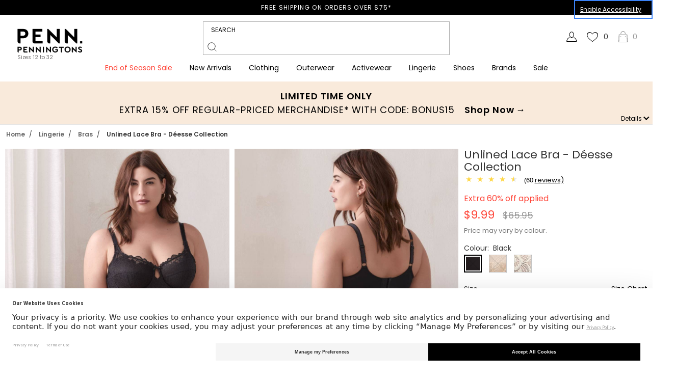

--- FILE ---
content_type: text/html;charset=UTF-8
request_url: https://www.penningtons.com/on/demandware.store/Sites-Penningtons_CA-Site/default/Product-Variation?pid=432917&dwvar_432917_size=40DDD&dwvar_432917_color=Black
body_size: 62295
content:
<!doctype html>
<!--[if lt IE 7]> <html class="ie6 oldie" lang="en" xmlns:og="http://ogp.me/ns#" xmlns:fb="http://www.facebook.com/2008/fbml"> <![endif]-->
<!--[if IE 7]> <html class="ie7 oldie" lang="en" xmlns:og="http://ogp.me/ns#" xmlns:fb="http://www.facebook.com/2008/fbml"> <![endif]-->
<!--[if IE 8]> <html class="ie8 oldie" lang="en" xmlns:og="http://ogp.me/ns#" xmlns:fb="http://www.facebook.com/2008/fbml"> <![endif]-->
<!--[if gt IE 8]><!--> <html lang="en" xmlns:og="http://ogp.me/ns#" xmlns:fb="http://www.facebook.com/2008/fbml"> <!--<![endif]-->






























































	

























































































































<head>



<link rel="preconnect" href="//app.usercentrics.eu">
<link rel="preconnect" href="//api.usercentrics.eu">
<link rel="preload" href="//app.usercentrics.eu/browser-ui/latest/loader.js" as="script">
<script id="usercentrics-cmp" src="https://web.cmp.usercentrics.eu/ui/loader.js" data-settings-id="QUI4opG_XmTt87" async></script>







	
	
	
	<!-- Google Tag Manager -->
    
        <script type="text/javascript">
        // create dataLayer
        window.dataLayer = window.dataLayer || [];
        function gtag() {
            dataLayer.push(arguments);
        }

        // set ""granted" as default for both ad and analytics storage, as well as ad_user_data and ad_personalization,
        gtag("consent", "default", {
            ad_user_data: "granted",
            ad_personalization: "granted",
            ad_storage: "granted",
            analytics_storage: "granted",
            functionality_storage: "granted",
            personalization_storage: "granted",
            wait_for_update: 500 // milliseconds to wait for update
        });
        </script>

		<script type="text/javascript">
        // Google Tag Manager
        (function(w, d, s, l, i) {
            w[l] = w[l] || [];
            w[l].push({
                'gtm.start': new Date().getTime(),
                event: 'gtm.js'
            });
            var f = d.getElementsByTagName(s)[0],
                j = d.createElement(s),
                dl = l != 'dataLayer' ? '&l=' + l : '';
            j.async = true;
            j.src=
			'//www.googletagmanager.com/gtm.js?id='+i+dl;f.parentNode.insertBefore(j,f);
			})(window,document,'script','dataLayer','GTM-53Q8ZC');
        </script>
    
	<!-- End Google Tag Manager -->





<script>LUX=function(){function n(){return Date.now?Date.now():+new Date}var r,e=n(),t=window.performance||{},a=t.timing||{navigationStart:(null===(r=window.LUX)||void 0===r?void 0:r.ns)||e};function o(){return t.now?(r=t.now(),Math.floor(r)):n()-a.navigationStart;var r}(LUX=window.LUX||{}).ac=[],LUX.addData=function(n,r){return LUX.cmd(["addData",n,r])},LUX.cmd=function(n){return LUX.ac.push(n)},LUX.getDebug=function(){return[[e,0,[]]]},LUX.init=function(){return LUX.cmd(["init"])},LUX.mark=function(){for(var n=[],r=0;r<arguments.length;r++)n[r]=arguments[r];if(t.mark)return t.mark.apply(t,n);var e=n[0],a=n[1]||{};void 0===a.startTime&&(a.startTime=o());LUX.cmd(["mark",e,a])},LUX.markLoadTime=function(){return LUX.cmd(["markLoadTime",o()])},LUX.measure=function(){for(var n=[],r=0;r<arguments.length;r++)n[r]=arguments[r];if(t.measure)return t.measure.apply(t,n);var e,a=n[0],i=n[1],u=n[2];e="object"==typeof i?n[1]:{start:i,end:u};e.duration||e.end||(e.end=o());LUX.cmd(["measure",a,e])},LUX.send=function(){return LUX.cmd(["send"])},LUX.ns=e;var i=LUX;if(window.LUX_ae=[],window.addEventListener("error",(function(n){window.LUX_ae.push(n)})),window.LUX_al=[],"function"==typeof PerformanceObserver&&"function"==typeof PerformanceLongTaskTiming){var u=new PerformanceObserver((function(n){for(var r=n.getEntries(),e=0;e<r.length;e++)window.LUX_al.push(r[e])}));try{u.observe({type:"longtask"})}catch(n){}}return i}();
</script>
<script src="https://cdn.speedcurve.com/js/lux.js?id=4541792827" defer crossorigin="anonymous"></script>
<script>
    LUX = window.LUX || {};
    LUX.samplerate = 1; // Collect data for 1% of user sessions
</script>


<meta http-equiv="Content-Type" content="text/html; charset=UTF-8">


<meta http-equiv="X-UA-Compatible" content="IE=edge">

<meta name="viewport" content="width=device-width, minimum-scale=1.0, maximum-scale=1.0, user-scalable=0">































































	






























































































































    
    
    




    




    <title>Plus Size Clothing - Stylish & Trendy Plus Size Fashions | Penningtons</title>




<link href="/on/demandware.static/Sites-Penningtons_CA-Site/-/default/v1768780928531/lib/jquery/ui/jquery-ui.min.css" type="text/css" rel="stylesheet" />
<link href="/on/demandware.static/Sites-Penningtons_CA-Site/-/default/v1768780928531/lib/jquery/ui/jquery-ui.theme.min.css" type="text/css" rel="stylesheet" />


<link rel="apple-touch-icon" sizes="57x57" href="/on/demandware.static/Sites-Penningtons_CA-Site/-/default/dw61f4c1ef/images/icons/apple-touch-icon-57x57.png?v=2">
<link rel="apple-touch-icon" sizes="60x60" href="/on/demandware.static/Sites-Penningtons_CA-Site/-/default/dwe7340e84/images/icons/apple-touch-icon-60x60.png?v=2">
<link rel="apple-touch-icon" sizes="72x72" href="/on/demandware.static/Sites-Penningtons_CA-Site/-/default/dw10d96e6d/images/icons/apple-touch-icon-72x72.png?v=2">
<link rel="apple-touch-icon" sizes="76x76" href="/on/demandware.static/Sites-Penningtons_CA-Site/-/default/dwe9f9af33/images/icons/apple-touch-icon-76x76.png?v=2">
<link rel="apple-touch-icon" sizes="114x114" href="/on/demandware.static/Sites-Penningtons_CA-Site/-/default/dw2c263320/images/icons/apple-touch-icon-114x114.png?v=2">
<link rel="apple-touch-icon" sizes="120x120" href="/on/demandware.static/Sites-Penningtons_CA-Site/-/default/dwcea1f09b/images/icons/apple-touch-icon-120x120.png?v=2">
<link rel="apple-touch-icon" sizes="144x144" href="/on/demandware.static/Sites-Penningtons_CA-Site/-/default/dwb61d8b4b/images/icons/apple-touch-icon-144x144.png?v=2">
<link rel="apple-touch-icon" sizes="152x152" href="/on/demandware.static/Sites-Penningtons_CA-Site/-/default/dw8dc54fd0/images/icons/apple-touch-icon-152x152.png?v=2">
<link rel="apple-touch-icon" sizes="180x180" href="/on/demandware.static/Sites-Penningtons_CA-Site/-/default/dw27dfdc59/images/icons/apple-touch-icon-180x180.png?v=2">
<link rel="icon" type="image/png" href="/on/demandware.static/Sites-Penningtons_CA-Site/-/default/dw2f0add1a/images/icons/favicon-32x32.png?v=2" sizes="32x32">
<link rel="icon" type="image/png" href="/on/demandware.static/Sites-Penningtons_CA-Site/-/default/dw0ea28beb/images/icons/android-chrome-192x192.png?v=2" sizes="192x192">
<link rel="icon" type="image/png" href="/on/demandware.static/Sites-Penningtons_CA-Site/-/default/dw9e891d33/images/icons/favicon-96x96.png?v=2" sizes="96x96">
<link rel="icon" type="image/png" href="/on/demandware.static/Sites-Penningtons_CA-Site/-/default/dwb2922067/images/icons/favicon-16x16.png?v=2" sizes="16x16">
<link rel="manifest" href="/on/demandware.static/Sites-Penningtons_CA-Site/-/default/dw55c814bb/images/icons/manifest.json?v=2">
<link rel="shortcut icon" href="/on/demandware.static/Sites-Penningtons_CA-Site/-/default/dwcb87eee6/images/icons/favicon.ico?v=2">
<meta name="apple-mobile-web-app-title" content="Penningtons">
<meta name="application-name" content="Penningtons">
<meta name="msapplication-TileColor" content="#000000">
<meta name="msapplication-TileImage" content="/on/demandware.static/Sites-Penningtons_CA-Site/-/default/dwab4e46c7/images/icons/mstile-144x144.png?v=2">
<meta name="theme-color" content="#f5f5f5">






    <meta name="description" content="Shop Penningtons for stylish plus size clothes &amp; trendy fashions: sizes 14 to 32 in tops, bottoms, jeans, lingerie, activewear &amp; wide width shoes &amp; boots."/>









    <link rel="canonical" href="https://www.penningtons.com/en/unlined-lace-bra---deesse-collection/432917.html" />



    
        <link rel="alternate" hreflang="en-ca" href="https://www.penningtons.com/en/unlined-lace-bra---deesse-collection/432917.html" />
    
        <link rel="alternate" hreflang="fr-ca" href="https://www.penningtons.com/fr/soutien-gorge-en-dentelle-non-double---collection-deesse/432917.html" />
    




    <meta name="google-site-verification" content="D-q07MCuVIxUFkXmyMheknSfd6ru56LylrESQTX_5-o" />








<link rel="stylesheet" href="/on/demandware.static/Sites-Penningtons_CA-Site/-/default/v1768780928531/css/normalize.css" />

<!-- Creates problems in ie8 -->
<link rel="stylesheet" media="print" href="/on/demandware.static/Sites-Penningtons_CA-Site/-/default/v1768780928531/css/print.css" />
<style type="text/css">
/* RMXMOB2-1510 [ */ 
.hide_PE{
    visibility: hidden;
}
/* RMXMOB2-1510 ] */ 
</style>
<!--[if lte IE 10]>
<style type="text/css">
    /* Fix for flyout menus not usable with IE <= 10*/
    div.level-2 .menu-wrapper {
        top:0px !important;
    }
</style>
<![endif]-->
<!-- Fontello -->
<link href="/on/demandware.static/Sites-Penningtons_CA-Site/-/default/v1768780928531/lib/fontello/css/fontello-embedded.css" rel="stylesheet" />
<link href="/on/demandware.static/Sites-Penningtons_CA-Site/-/default/v1768780928531/lib/fontello/css/animation.css" rel="stylesheet" />






<link rel="stylesheet" href="/on/demandware.static/Sites-Penningtons_CA-Site/-/default/v1768780928531/lib/jquery/flexslider/flexslider.css" type="text/css">







<!--  UI -->


    
        
    


<!-- MMENU -->
<link rel="stylesheet" href="/on/demandware.static/Sites-Penningtons_CA-Site/-/default/v1768780928531/lib/jquery/mmenu/jquery.mmenu.all.css" />

<!-- NEW GRID CSS -->
<link rel="stylesheet" href="/on/demandware.static/Sites-Penningtons_CA-Site/-/default/v1768780928531/lib/reitmans-ff/style.min.css" />

<link rel="stylesheet" href="/on/demandware.static/Sites-Penningtons_CA-Site/-/default/v1768780928531/css/custom.css" />

    <link rel="stylesheet" href="/on/demandware.static/Sites-Penningtons_CA-Site/-/default/v1768780928531/css/custom-responsive.css" />






    <link rel="stylesheet"
        href="https://checkoutshopper-live-us.adyen.com/checkoutshopper/sdk/5.28.0/adyen.css"
        integrity="sha384-2MpA/pwUY9GwUN1/eXoQL3SDsNMBV47TIywN1r5tb8JB4Shi7y5dyRZ7AwDsCnP8"
        crossorigin="anonymous">





	 


	

<div class="html-slot-container headerContentSlot-CSS">



<link rel="stylesheet" href="https://www.penningtons.com/on/demandware.static/-/Sites/default/v1768780928531/Penningtons_CA/stylesheets/custom-daily.css" />
<link rel="stylesheet" href="https://www.penningtons.com/on/demandware.static/-/Sites/default/v1768780928531/Penningtons_CA/stylesheets/custom-daily-clean.css" />
<link href="https://fonts.googleapis.com/css?family=PT+Serif:400,700&display=swap" rel="stylesheet">
<style>

/* PDP REDESIGN*/

.body--pt_pdp .product-name.product-name-ps,
.quickview-redesign .product-name.product-name-ps{
	text-align: center;
}

.body--pt_pdp .product-set-item .pr-rating-stars,
.quickview-redesign .product-set-item .pr-rating-stars{
	margin-top: -16px;
}

.body--pt_pdp .pdp-main .pr-category-snippet__total,
.quickview-redesign .pr-category-snippet__total{
	font-size: 1.4rem;
}



.body--pt_pdp .pdp-main .product-set-details .pr-category-snippet{
    margin: auto;
}
.body--pt_pdp .pdp-main .pr-category-snippet__total:before,
.quickview-redesign .pr-category-snippet__total:before{
    font-family: 'Poppins', "Lato", Helvetica, Arial, sans-serif;
    font-size: 1.4rem;
	content: "(";
}

.body--pt_pdp .pdp-main .pr-category-snippet__total:lang(en)::after,
.quickview-redesign .pr-category-snippet__total:lang(en)::after{
    font-family: 'Poppins', "Lato", Helvetica, Arial, sans-serif;
    font-size: 1.4rem;
    content: ")";
}


.body--pt_pdp .pdp-main .pr-category-snippet__total:lang(fr)::after,
.quickview-redesign .pr-category-snippet__total:lang(fr)::after{
    font-family: 'Poppins', "Lato", Helvetica, Arial, sans-serif;
    font-size: 1.4rem;
    content: ")";
}

@media screen and (min-width: 768px) {
    .pdp-main .product-details-container .pr-snippet-review-count:lang(en):after,
    .pdp-main .product-details-container .pr-snippet-review-count:lang(fr):after{
        font-family: 'Poppins', "Lato", Helvetica, Arial, sans-serif;
    }

    .body--pt_pdp .pdp-main .product-set-details .pr-category-snippet{
        margin: auto 0;
    }

    .body--pt_pdp .pdp-main .pr-category-snippet__total:lang(en)::after{
        content: " reviews)";
    }
    .body--pt_pdp .pdp-main .pr-category-snippet__total:lang(fr)::after{
        content: " évaluations)";
    }
    .body--pt_pdp .product-set-item .store-list {
        float: right;
    }
}



.body--pt_pdp .pdp-main div[class^="pr-star-v4"] {
	--star-color: #ffd745;
	--star-background: #ddd;
	background-image: none !important;
	outline: none;
	border: none;
	box-shadow: none;
	margin-right: 0;
}

.body--pt_pdp .pdp-main div[class^="pr-star-v4"]::before {
	font-size: 18px;
	content: "\2605";
	-webkit-background-clip: text;
	-webkit-text-fill-color: transparent;
}

.quickview-redesign div[class^="pr-star-v4"]::before {
	-webkit-background-clip: text !important;
}

.body--pt_pdp .pdp-main .pr-star-v4-0-filled::before {
	background: linear-gradient(90deg, var(--star-color) 0, #ddd 0);
}

.body--pt_pdp .pdp-main .pr-star-v4-25-filled::before {
	letter-spacing: 3px;
	background: linear-gradient(90deg, var(--star-color) 30%, var(--star-background) 30%);
}

.body--pt_pdp .pdp-main .pr-star-v4-50-filled::before {
	background: linear-gradient(90deg, var(--star-color) 50%, var(--star-background) 50%);
}

.body--pt_pdp .pdp-main .pr-star-v4-75-filled::before {
	background: linear-gradient(90deg, var(--star-color) 75%, var(--star-background) 75%);
}

.body--pt_pdp .pdp-main .pr-star-v4-100-filled {
	margin-right: 0;
}

.body--pt_pdp .pdp-main .pr-star-v4-100-filled::before {
	background: linear-gradient(90deg, var(--star-color) 100%, var(--star-background) 100%);
}

.html-slot-container.style-advice-panel:nth-of-type(2){
       display: none; 
}


.fullwidth-header-bg {
  display: none;
}

.product-overlay .overlay-text{
     white-space:nowrap;
}

.croaddtocart-add-to-cart__wrapper #cro-add-to-cart.unavailable-selection{
    margin-top: 0;
}

.body--pt_pdp  .pdp-main .product-details-container .product-accordion .features-icon img{
      height: 53px !important;
}

//PDP REDESIGN
.body--pt_pdp .product-tile .product-swatches .swatch-list img{
     margin: 3px 2px 0;
}

.search-result-content ul.search-result-items .product-tile .product-swatches .swatch img{
    height: 27px;
    width: 27px;
     margin: 0 2px;
}
.product-tile .more-colors-link{
   margin-top: 2px;
   margin-left: 4px;
}


/* Newsletter signup ty page fix 
#footer-opt-in-options {
    max-width: 960px;
    margin: 0 auto;
} */
#footer-opt-in-options {
    max-width: 1440px;
    margin: 0 auto;
}
@media screen and (min-width: 768px) {
	#footer-opt-in-options .newslettersignup-slot{
		display: flex;
		justify-content: end;
	}
}
@media screen and (min-width: 1200px) {
	#footer-opt-in-options .newslettersignup-slot{
		width: 56.153%;
	}
	#footer-opt-in-options #newslettersignup{
		width: 41.153%;
	}
}

.store-stock {
    clear: both;
}

.search-result-content ul.search-result-items .product-tile .product-pricing {
    font-size: 14px;
    font-size: 1.4rem;}

.pt_storefront.main,
.mosaic-container {
    font-size: 10px;
}

.bigBeauty {
    margin-top: 1vw;
}

.guide-nav a {
    box-sizing: content-box;
}

.pt_loyalty .loyalty-content {
max-width: none;
}

.lpv.giftcards {
max-width: 960px;
margin-left: auto;
margin-right: auto;
}

.product-set .sharebuttons {
	float: left;
}

.product-set .add-sub-product {
	clear: both;
}

.pdp-main .product-set .product-name {
	float: none;
	width: auto;
}

.pdp-main .product-col-2 .product-number {
    display: none;
}

.pdp-main .product-set-item .block-add-to-cart .quantity button {
	background-color: #000;
	color: #fff;
}


@media screen and (max-width: 767px) {
    .cta2016 {
        font-size: 18px;
        line-height: 18px;
        padding: 10px 20px;
    }
}

</style>

<!-- Styles and hotfixes for new grid deployment -->
<style>

/* desktop Menu float none */
.menu-category li {float: none;}

/* overlay perfect-price */
.The-Edit-Perfect-Price-subcategory .overlay-perfect-price {display: none;}


/* the edit *holiday color */

a#category-Trends-link {
  color: #000;
}

/*Holiday Shop */

a#category-Holiday-Shop-link {
 color: #841618;
}

/* sale color*/

a#category-Promotions-Offers-link,
#navigation a.level-2.Promotions-60-Off,
#navigation a.level-2.Promotions-50-Off,
#navigation a.level-2.Promotions-40-Off,
#navigation a.level-2.Promotions-30-Off,
#navigation a.level-2.Promotions-20-Off,
#navigation a.level-2.Promotions-Sale,
#navigation a.level-2.Promotions-Bottoms,

/*a#category-Sale-link,*/
#navigation a.level-2.Clothing-Sale,
#navigation a.level-2.Lingerie-Sale,
#navigation a.level-2.Footwear-Sale,
#navigation a.level-2.Accessories-Sale,
#navigation a.level-2.Addition-Elle-Sale,
#navigation li.level-3.category-Sale-Special-Deals a.Sale-Special-Deals,
#navigation li.level-3.category-New-Arrivals-Featured-Valentine a.New-Arrivals-Featured-Valentine,
#navigation li.level-3.category-Trends-Valentines-Day a.Trends-Valentines-Day {
  color: #ff4538;
}
 
/* promo section color 
a.Apparel-Promo-Tops, a.Apparel-Special-Offer {color: #ff4538;}
*/
/* HOT fixe */
.pi-recommendations{
 overflow:hidden;
}

/*PERFECT PRICE PINK
.level-2 .menu-wrapper .category-The-Edit-Perfect-Price a, 
.level-2.category-Sale-Promo-Silver-Jeans a, 
.level-2.category-Sale-Promo-Swimwear a, 
.level-2.category-Sale-Promo-Footwear a, 
.level-2.category-Sale-Promo-Dresses a, 
.level-2.category-Sale-Promo-Bottoms a, 
.level-2.category-Sale-Promo-Bras a,
.level-2.category-Apparel-Promo-Bottoms a, 
.level-2.category-Sale-Promo-Accessories a, 
.level-2.category-Sale-Promo-Sleepwear a, 
.level-2.category-Sale-Promo-Apparel a,
.level-2.category-Sale-Promo-Outerwear a, 
.level-2.category-Lingerie-Special-Offer a
{
   color: #ff4538;
 }

*/





.level-2.category-New-Arrivals-Clothing,
.level-2.category-New-Arrivals-Featured,
.level-2.category-Footwear-Shoe-Care,
.level-2.category-Sale-Shop-By-Size,
.level-2.category-Addition-Elle-Clothing,
.level-2.category-Addition-Elle-Featured,
.level-2.category-Lingerie-Bras,
.level-2.category-Sale-Clothing,
.level-2.category-Brands-Lingerie
{
     flex: 1 1 100%;
}


.level-2.category-Clothing-Other-Sizes{
flex: 1 1 41%;
}

/* .level-2.category-Brands-Clothing{
columns: 2;
width: 50% !important;
}
*/

@media only screen and (min-width: 1350px) {
	.level-2.category-Clothing-Brands a{
		margin-top: 30px !important;
	}
}


@media only screen and (min-width: 1025px) and (max-width: 1244px) {
.level-1.category-Promotions-Offers li.level-2{
    width: max-content !important;
}
}

@media only screen and (min-width: 1200px) and (max-width: 1402px) {
.level-2.category-Clothing-Other-Sizes:lang(fr){
    flex: 1 1 auto !important;
}
}



@media only screen and (min-width: 960px) and (max-width: 1024px) {
.level-2.category-Brands-Shoes{
    flex: 1 1 100%;
}
}

@media only screen and (min-width: 1050px) and (max-width: 1199px) {
.level-2.category-Brands-Shoes{
    flex: 1 1 100%;
}
}


@media only screen and (min-width: 960px) and (max-width: 1024px) {
.level-2.category-Accessories-Hosiery-Socks{
    flex: 1 1 40%;
}
}

@media only screen and (min-width: 1070px) and (max-width: 1199px) {
.level-2.category-Accessories-Hosiery-Socks{
    flex: 1 1 40%;
}
}


@media only screen and (min-width: 1200px) and (max-width: 1380px) {
    .level-2.category-Lingerie-Offers,
    .level-2.category-Lingerie-Sale{
        margin-left: -30px !important;
    }
}


/* navigation width fix */

#navigation {
    max-width: 100%;}

.level-1.category-Brands .menu-wrapper ul.level-2 li.level-2{
    width: 16%;
    padding-left: 0;
}

.level-1.category-Brands .menu-wrapper ul.level-2 li.level-2 a.level-2{
    grid-template-columns: none !important;
}

body{
   overflow-x: hidden !important;
}



/* pdp icons */

.body--pt_pdp  .pdp-main .product-details-container .product-accordion .features-icon img{
      height: 53px !important;
}



.cart-wrapper .mobile-cart-header{
    display:none;
}



 .add-to-cart__confirmation.ui-dialog-content .grid-tile .product-image .thumb-link{
   padding-top: 0 !important;
}
.add-to-cart__confirmation.ui-dialog-content .grid-tile .product-image .thumb-link > img{
     position: relative !important;
}






/*Recommendations Callout*/
.recommendation-callout h2{
    font-weight: 500 !important;
    font-size: 1.6rem !important;
    letter-spacing: normal !important;
}

@media screen and (min-width: 768px) {
    .recommendation-callout h2{
        font-size: 2.2rem !important;
    }
}

@media screen and (min-width: 768px) {
    .recommendation-callout h2{
        font-size: 1.3rem !important;
    }
}

@media screen and (min-width: 960px) {
    .recommendation-callout h2{
        font-size: 1.6rem !important;
    }
}

@media screen and (min-width: 1200px) {
    .recommendation-callout h2{
        font-size: 1.9rem !important;
    }
}

@media screen and (min-width: 1440px) {
    .recommendation-callout h2{
        font-size: 2.2rem !important;
    }
}
@media screen and (min-width: 1824px) {
    .recommendation-callout h2{
        font-size: 2.4rem !important;
    }
}

#navigation .global-navigation .penn-ddm-right__link-ctn a{
    display: -webkit-inline-box !important;
}



@media (min-width: 1200px) {
    .refinement-header-container{
        top: 130px !important;
    }
}


*/ holiday nav */
.level-1.category-Holiday-Shop {
    @media (min-width: 960px) {
        .menu-wrapper {
            ul.level-2 {
                display: grid;
                grid-template-columns: 33% 33% 33%;
                grid-template-rows: 10% 10% 10% 10% 10% 10% 10% 10% 10% 10%;
            }
        }
    }

    .level-2.category-Holiday-Shop-Party,
    .level-2.category-Holiday-Shop-Sleepwear,
    .level-2.category-Holiday-Shop-Winter{
        grid-column-start: 2;
    }
    .level-2.category-Promotions-Black-Friday-Deals {
        grid-column-start: 3;
        grid-row-start: 1;
    }
}

#style-advisor-booking{
   display:none;
}


.cart-actions .paypalOr {display: none}

</style>


</div>
 
	






    <script src="https://ui.powerreviews.com/stable/4.1/ui.js" async></script>


<!-- jQuery -->
<script src="/on/demandware.static/Sites-Penningtons_CA-Site/-/default/v1768780928531/lib/jquery/jquery-3.5.1.min.js" type="text/javascript"></script>
<script src="/on/demandware.static/Sites-Penningtons_CA-Site/-/default/v1768780928531/lib/jquery/shims/jquery.browser.js" type="text/javascript"></script>
<script src="/on/demandware.static/Sites-Penningtons_CA-Site/-/default/v1768780928531/lib/jquery/jquery-easing-1.4.1.js" type="text/javascript"></script>

<script>var app={};</script>



<!-- Modernizr will implement all the missing functionality for IE8 -->
<script src="/on/demandware.static/Sites-Penningtons_CA-Site/-/default/v1768780928531/lib/modernizr/modernizr.js"></script>
<script src="/on/demandware.static/Sites-Penningtons_CA-Site/-/default/v1768780928531/js/responsive.js"></script>


<script src="/on/demandware.static/Sites-Penningtons_CA-Site/-/default/v1768780928531/lib/jquery/flexslider/jquery.flexslider-min.js" type="text/javascript"></script>
<script src="/on/demandware.static/Sites-Penningtons_CA-Site/-/default/v1768780928531/lib/jquery/ui/jquery-ui-1.12.1.min.js" type="text/javascript"></script>
<script src="/on/demandware.static/Sites-Penningtons_CA-Site/-/default/v1768780928531/lib/jquery/owlcarousel/owl.carousel.min.js" type="text/javascript"></script>


<script nomodule src="/on/demandware.static/Sites-Penningtons_CA-Site/-/default/v1768780928531/lib/polyfill/polyfill.min.js"></script>

<!-- NEW JQUERY FUNCTIONS -->
<script src="/on/demandware.static/Sites-Penningtons_CA-Site/-/default/v1768780928531/lib/reitmans-ff/js/script.js" type="text/javascript"></script>


<script>
document.createElement( "picture" );
</script>
<script src="/on/demandware.static/Sites-Penningtons_CA-Site/-/default/v1768780928531/lib/polyfill/picturefill.min.js" async></script>



    


	<script src="https://www.googleoptimize.com/optimize.js?id=OPT-PWNP3G2"></script>





<script>
function createCookie(name,value,days) {
    if (days) {
        var date = new Date();
        date.setTime(date.getTime()+(days*24*60*60*1000));
        var expires = "; expires="+date.toGMTString();
    }
    else var expires = "";
    document.cookie = name+"="+""+expires+"; path=/";
    document.cookie = name+"="+value+expires+"; path=/";
}
function readCookie(name) {
    var nameEQ = name + "=";
    var ca = document.cookie.split(';');
    for(var i=0;i < ca.length;i++) {
        var c = ca[i];
        while (c.charAt(0)==' ') c = c.substring(1,c.length);
        if (c.indexOf(nameEQ) == 0) return c.substring(nameEQ.length,c.length);
    }
    return null;
}

function deleteCookie(name) {
    var date = new Date();
    date.setDate(date.getDate() -1);
    document.cookie = name+"=; expires="+date.toGMTString()+"; path=/";
}
</script>



	 


	



<script>
    //init carousel
    var jq1124 = {}
    jq1124.query = jQuery

    function quickvView() {
        var mobile_max_width = 768
        $('.shop-product-set').click(function() {
            var productsetTitle = $(this).attr('title')
            var productsetURL = $(this).attr('href')
            var browser_width = $(window).width()
            /* Condition pour voir le quickview */
            if (browser_width > mobile_max_width) {
                app.quickView.show({url: productsetURL, source: 'quickview'})
                return false
            }
        })
    }

    function lightAccordion() {
        // $('.toggle_content').addClass('close');
        $('.item-list')
            .find('.acc-list')
            .click(function(e) {
                e.preventDefault()
                $(this)
                    .find('.toggle_content')
                    .slideToggle('fast')
                    .toggleClass('active')
                $('.toggle_content')
                    .not($(this).find('.active'))
                    .slideUp('fast')
                    .removeClass('active')
            })
    }

    function getValue(key) {
        var query = window.location.search.substr(1).split('&')
        for (var i = 0; i < query.length; i++) {
            var param = query[i].split('=')
            if (param.length != 2) {
                continue
            }
            if (param[0] == key) {
                return param[1]
            }
        }
    }
    $(document).ready(function() {
        quickvView()
        lightAccordion()
    })

    //bottom seo
    function openCloseSeo() {
        jQuery('.bottom-seo-toggle').click(function() {
            jQuery(this)
                .closest('.bottom-seo')
                .toggleClass('opened')
        })
    }

    $(document).ready(function() {
        openCloseSeo()
    })


$( document ).ready(function() {
    var previousTarget=null;

    $("a.level-1").click(function() {
        if(navigator.maxTouchPoints === 5) { 
            if(this===previousTarget) {
                return;
            }

            $('div.level-2', this).css("visibility", "visible")
            previousTarget=this;
            return false;
        }
    });
});

</script>

<!-- FRONT-END INTEGRATORS SCRIPTS -->
<!-- IF ANY QUESTIONS ASK PATTY OR VINCENT -->
<script type="text/javascript">
	// CONVERT STRING TO SEGMENTED NUMBERS FOR TIMER 
	function getEndTime(endtime) {
		let t, seconds, minutes, hours, days;
		t = Date.parse(endtime) - (new Date()).getTime();
		seconds = Math.floor((t / 1000) % 60);
		minutes = Math.floor((t / 1000 / 60) % 60);
		hours = Math.floor((t / (1000 * 60 * 60)) % 24);
		days = Math.floor(t / (1000 * 60 * 60 * 24));
		return {
			t: t,
			seconds: seconds,
			minutes: minutes,
			hours: hours,
			days: days
		};
	}
	// INITIATE INTERVAL AND PUSH HTML FOR TIMER 
	function createTimer(id, endtime) {
		let clock, timeinterval, currentLang, langLetter, end, remain, days, hours, minutes, seconds;
		currentLang = document.documentElement.lang;
		if(currentLang == "en"){
			langLetter = "d"
		}else{
			langLetter = "j"
		}
		clock = document.getElementById(id);
		if ( clock != null){
			timeinterval = setInterval(function () {
				end = getEndTime(endtime);
				remain = end.t;
				days = ("0" + end.days).slice(-2);
				hours = ("0" + end.hours).slice(-2);
				minutes = ("0" + end.minutes).slice(-2);
				seconds = ("0" + end.seconds).slice(-2);
				if (days == 0) {
					clock.innerHTML = '<span class="time-wrappers">' +
						hours + 'h</span>&nbsp;<span class="time-wrappers">' +
						minutes + 'm</span>&nbsp;<span class="time-wrappers">' +
						seconds + 's</span>&nbsp;';
				} else {
					clock.innerHTML = '<span class="time-wrappers">' +
						days + langLetter +'</span>&nbsp;<span class="time-wrappers">' +
						hours + 'h</span>&nbsp;<span class="time-wrappers">' +
						minutes + 'm</span>&nbsp;<span class="time-wrappers">' +
						seconds + 's</span>&nbsp;';
				}
				if (remain <= 1000) {
					clearInterval(timeinterval);
				}
			}, 1000);
		}
	}
	// CAROUSEL FOR STRUCTURE BY FRONT END
	function frontEndCarousel(btn, target, slideByDt = 1, slideByMb = slideByDt){
		let slideTo, targetItemsWidth, targetSlider, gapValue, prevValue, nextValue, carousel, targetPrev, targetNext, slideBy;
		carousel = "#" + target;
		if (document.querySelector(carousel) != null){
			btn.disabled = true;
			setTimeout(() => {
				btn.disabled = false;
			}, 500);
			// VAR
			targetItemsWidth = document.querySelectorAll(carousel + " .st-carousel__item")[0].clientWidth;
			targetSlider = document.querySelector(carousel + " .st-carousel__slider");
			gapValue = Number(window.getComputedStyle(targetSlider).getPropertyValue("column-gap").slice(0, -2));
			targetPrev = document.querySelector(carousel + " button[data-toggle='prev']")
			targetNext = document.querySelector(carousel + " button[data-toggle='next']")
			if( window.innerWidth < 768) {
				slideBy = slideByMb;
			}else{
				slideBy = slideByDt;
			}
			// DIRECTION
			if (btn.getAttribute("data-toggle") == 'next'){
				slideTo = 1;
				targetPrev.style.display='inherit';
			}else if (btn.getAttribute("data-toggle") == 'prev'){
				slideTo = -1;
				targetNext.style.display='inherit';
			}
			// VAR
			prevValue = targetSlider.scrollLeft + ((targetItemsWidth + gapValue) * slideBy * slideTo);
			nextValue = targetSlider.scrollWidth - prevValue;
			// DETECT START OR END
			if (nextValue <= targetSlider.clientWidth + (targetItemsWidth / 2)){
				targetNext.style.display='none';
			}else if(prevValue <= 10){
				targetPrev.style.display='none';
			}
			// ACTION TO SLIDE
			targetSlider.scrollBy({ left: (targetItemsWidth + gapValue) * slideBy * slideTo, behavior: 'smooth'});
		}else{
			console.log("Carousel not found");
		}
	}
</script>
<!-- FRONT-END INTEGRATORS SCRIPTS END -->


 
	



<script type="text/javascript">//<!--
/* <![CDATA[ (head-active_data.js) */
var dw = (window.dw || {});
dw.ac = {
    _analytics: null,
    _events: [],
    _category: "",
    _searchData: "",
    _anact: "",
    _anact_nohit_tag: "",
    _analytics_enabled: "true",
    _timeZone: "US/Eastern",
    _capture: function(configs) {
        if (Object.prototype.toString.call(configs) === "[object Array]") {
            configs.forEach(captureObject);
            return;
        }
        dw.ac._events.push(configs);
    },
	capture: function() { 
		dw.ac._capture(arguments);
		// send to CQ as well:
		if (window.CQuotient) {
			window.CQuotient.trackEventsFromAC(arguments);
		}
	},
    EV_PRD_SEARCHHIT: "searchhit",
    EV_PRD_DETAIL: "detail",
    EV_PRD_RECOMMENDATION: "recommendation",
    EV_PRD_SETPRODUCT: "setproduct",
    applyContext: function(context) {
        if (typeof context === "object" && context.hasOwnProperty("category")) {
        	dw.ac._category = context.category;
        }
        if (typeof context === "object" && context.hasOwnProperty("searchData")) {
        	dw.ac._searchData = context.searchData;
        }
    },
    setDWAnalytics: function(analytics) {
        dw.ac._analytics = analytics;
    },
    eventsIsEmpty: function() {
        return 0 == dw.ac._events.length;
    }
};
/* ]]> */
// -->
</script>
<script type="text/javascript">//<!--
/* <![CDATA[ (head-cquotient.js) */
var CQuotient = window.CQuotient = {};
CQuotient.clientId = 'aaep-Penningtons_CA';
CQuotient.realm = 'BBNQ';
CQuotient.siteId = 'Penningtons_CA';
CQuotient.instanceType = 'prd';
CQuotient.locale = 'default';
CQuotient.fbPixelId = '__UNKNOWN__';
CQuotient.activities = [];
CQuotient.cqcid='';
CQuotient.cquid='';
CQuotient.cqeid='';
CQuotient.cqlid='';
CQuotient.apiHost='api.cquotient.com';
/* Turn this on to test against Staging Einstein */
/* CQuotient.useTest= true; */
CQuotient.useTest = ('true' === 'false');
CQuotient.initFromCookies = function () {
	var ca = document.cookie.split(';');
	for(var i=0;i < ca.length;i++) {
	  var c = ca[i];
	  while (c.charAt(0)==' ') c = c.substring(1,c.length);
	  if (c.indexOf('cqcid=') == 0) {
		CQuotient.cqcid=c.substring('cqcid='.length,c.length);
	  } else if (c.indexOf('cquid=') == 0) {
		  var value = c.substring('cquid='.length,c.length);
		  if (value) {
		  	var split_value = value.split("|", 3);
		  	if (split_value.length > 0) {
			  CQuotient.cquid=split_value[0];
		  	}
		  	if (split_value.length > 1) {
			  CQuotient.cqeid=split_value[1];
		  	}
		  	if (split_value.length > 2) {
			  CQuotient.cqlid=split_value[2];
		  	}
		  }
	  }
	}
}
CQuotient.getCQCookieId = function () {
	if(window.CQuotient.cqcid == '')
		window.CQuotient.initFromCookies();
	return window.CQuotient.cqcid;
};
CQuotient.getCQUserId = function () {
	if(window.CQuotient.cquid == '')
		window.CQuotient.initFromCookies();
	return window.CQuotient.cquid;
};
CQuotient.getCQHashedEmail = function () {
	if(window.CQuotient.cqeid == '')
		window.CQuotient.initFromCookies();
	return window.CQuotient.cqeid;
};
CQuotient.getCQHashedLogin = function () {
	if(window.CQuotient.cqlid == '')
		window.CQuotient.initFromCookies();
	return window.CQuotient.cqlid;
};
CQuotient.trackEventsFromAC = function (/* Object or Array */ events) {
try {
	if (Object.prototype.toString.call(events) === "[object Array]") {
		events.forEach(_trackASingleCQEvent);
	} else {
		CQuotient._trackASingleCQEvent(events);
	}
} catch(err) {}
};
CQuotient._trackASingleCQEvent = function ( /* Object */ event) {
	if (event && event.id) {
		if (event.type === dw.ac.EV_PRD_DETAIL) {
			CQuotient.trackViewProduct( {id:'', alt_id: event.id, type: 'raw_sku'} );
		} // not handling the other dw.ac.* events currently
	}
};
CQuotient.trackViewProduct = function(/* Object */ cqParamData){
	var cq_params = {};
	cq_params.cookieId = CQuotient.getCQCookieId();
	cq_params.userId = CQuotient.getCQUserId();
	cq_params.emailId = CQuotient.getCQHashedEmail();
	cq_params.loginId = CQuotient.getCQHashedLogin();
	cq_params.product = cqParamData.product;
	cq_params.realm = cqParamData.realm;
	cq_params.siteId = cqParamData.siteId;
	cq_params.instanceType = cqParamData.instanceType;
	cq_params.locale = CQuotient.locale;
	
	if(CQuotient.sendActivity) {
		CQuotient.sendActivity(CQuotient.clientId, 'viewProduct', cq_params);
	} else {
		CQuotient.activities.push({activityType: 'viewProduct', parameters: cq_params});
	}
};
/* ]]> */
// -->
</script>















<!--


	
	
	
-->



<meta property="og:title" content="Sites-Penningtons_CA-Site" />
<meta property="og:type" content="website" /> 
<meta property="og:url" content="https://www.penningtons.com/en/unlined-lace-bra---deesse-collection/432917.html" />

	<meta property="og:description" content="Formerly adored as Femme Couture, this seductive plus size unlined bra is perfect for your most elegant looks. &lt;br /&gt;&lt;br /&gt;Fit &amp; Cut:&lt;br /&gt;- Underwire&lt;br /&gt;- Unpadded cups&lt;br /&gt;&lt;br /&gt;Straps &amp; Hooks:&lt;br /&gt;- Adjustable straps&lt;br /&gt;- Sliders allow for ease of strap adjustment&lt;br /&gt;- Hook and eye closure for a secure, comfortable fit&lt;br /&gt;&lt;br /&gt;Features:&lt;br /&gt;- Flat seams&lt;br /&gt;- Smooth lace disappears under clothing&lt;br /&gt;- Satin bow&lt;br /&gt;- Peek-a-boo center" />

<meta property="og:image" content="https://www.penningtons.com/on/demandware.static/-/Sites-Penningtons-master-catalog/default/dwc17043a1/images/xlarge/penningtons_432918_1_0.jpg" />
<meta property="og:locale" content="en_US" />
<meta property="og:site_name" content="" />

<meta property="fb:app_id" content="null" />
<meta property="fb:admins" content="253400027" />











<script>
(function(app){
	app.gtm = app.gtm || {};
	app.gtm.resources = {"isRecommendation":false,"currencyCode":"CAD","isProductset":false,"page":{"pageType":"","coStep":"","checkoutStep":""},"ecommerce":{"list":"no list","list_id":"no list"},"vpv":{"additionalClass":"","targetPipeline":"","isRegistration":false,"emailSubscribed":null,"hybaEmailSubscribed":null,"hybaEmailSubscribedFooter":false},"url":{"productData":"/on/demandware.store/Sites-Penningtons_CA-Site/default/GTM-GetProductData"},"click":{"locale":"Français","categoryType":"","addedCouponID":""}};
}(window.app = window.app || {}));
</script>

<script src="/on/demandware.static/Sites-Penningtons_CA-Site/-/default/v1768780928531/js/gtm_init.js"></script>









	
		
		<div class="content-asset cx-website-feedback"><!-- dwMarker="content" dwContentUUID="20d40d76bf75144115a2e4f652" -->
			
			<!--BEGIN QUALTRICS WEBSITE FEEDBACK SNIPPET-->
<script type='text/javascript'>
(function(){var g=function(e,h,f,g){
this.get=function(a){for(var a=a+"=",c=document.cookie.split(";"),b=0,e=c.length;b<e;b++){for(var d=c[b];" "==d.charAt(0);)d=d.substring(1,d.length);if(0==d.indexOf(a))return d.substring(a.length,d.length)}return null};
this.set=function(a,c){var b="",b=new Date;b.setTime(b.getTime()+6048E5);b="; expires="+b.toGMTString();document.cookie=a+"="+c+b+"; path=/; "};
this.check=function(){var a=this.get(f);if(a)a=a.split(":");else if(100!=e)"v"==h&&(e=Math.random()>=e/100?0:100),a=[h,e,0],this.set(f,a.join(":"));else return!0;var c=a[1];if(100==c)return!0;switch(a[0]){case "v":return!1;case "r":return c=a[2]%Math.floor(100/c),a[2]++,this.set(f,a.join(":")),!c}return!0};
this.go=function(){if(this.check()){var a=document.createElement("script");a.type="text/javascript";a.src=g;document.body&&document.body.appendChild(a)}};
this.start=function(){var t=this;"complete"!==document.readyState?window.addEventListener?window.addEventListener("load",function(){t.go()},!1):window.attachEvent&&window.attachEvent("onload",function(){t.go()}):t.go()};};
try{(new g(100,"r","QSI_S_ZN_bxsv1nCEJGg3Deu","https://znbxsv1ncejgg3deu-reitmans.siteintercept.qualtrics.com/SIE/?Q_ZID=ZN_bxsv1nCEJGg3Deu")).start()}catch(i){}})();
</script><div id='ZN_bxsv1nCEJGg3Deu'><!--DO NOT REMOVE-CONTENTS PLACED HERE--></div>
<!--END WEBSITE FEEDBACK SNIPPET-->
		</div> <!-- End content-asset -->
	






<script type="text/plain" data-usercentrics="Salesforce Marketing Cloud" src="//cdn.evgnet.com/beacon/reitmansca/penningtonsv3/scripts/evergage.min.js"></script>











	
		
		<div class="content-asset usablenet-accessibility"><!-- dwMarker="content" dwContentUUID="f168d41284169e26944a986df1" -->
			
			<script src="https://a40.usablenet.com/pt/c/reitmans/start" type="text/javascript" async></script>
		</div> <!-- End content-asset -->
	







<script type="text/plain" data-usercentrics="Wyng" async src="https://dnsl4xr6unrmf.cloudfront.net/js/campaign.js"></script>

</head>

<body class=" body--pt_pdp">





	
	
	
	
	<!-- Google Tag Manager (noscript) -->
	<noscript><iframe id="googleGTMID" src="//www.googletagmanager.com/ns.html?id=GTM-53Q8ZC"
	height="0" width="0" style="display:none;visibility:hidden"></iframe></noscript>
	<!-- End Google Tag Manager (noscript) -->	



	 

	

<script type="text/javascript">
adroll_external_data = {"product_id": "432917_eng"};
</script>




<div class="browser-cookies-disabled cookies-error"></div>
<div id="browser-check" class="tablet">
	<noscript>
		<div class="browser-compatibility-alert">
			<p class="browser-error">Your browser's Javascript functionality is turned off. Please turn it on so that you can experience the full capabilities of this site.</p>		
		</div>
	</noscript> 
	<button class="close-error-button cookies-error">&times;</button>
</div>

	<div class="section pt_product-details header">
		<div class="wrapper container_24">
			






























































	





























































































































<div id="header" class="paypal-enabled" role="banner">
   
    







	
		
		<div class="content-asset usablenet-accessibility-asset"><!-- dwMarker="content" dwContentUUID="9042c18c51675aeac32c151437" -->
			
			<style type="text/css">

  #usablenetAction:focus{
          border: 2px solid  #3b82f6;
     }

    
.usablenet-action {
    font-size: 12px;
    display: none;
    position: absolute;
    top: 0;
    right: 0px;
    padding: 10px;
    color: white;
    z-index: 200;
    width: 100%;
    text-decoration: underline;
}
.usablenet-action:active,
.usablenet-action:hover,
.usablenet-action:focus,
.usablenet-action:visited {
    color: white;
}

/* Mobile link */
.mm-navbar .usablenet-action {
    display: initial;
    text-decoration: underline;
}
.bypass-block-link {
    display: none;
}
.bypass-block-link:active,
.bypass-block-link:focus {
    color: white;
    position: absolute;
    width: auto;
    height: auto;
    top: 0;
    left: 0;
    padding: 10px;
    z-index: 1000;
}
.bypass-block-link-mobile {
    display: initial;
    position: absolute;
    left: -10000px;
    top: auto;
    width: 1px;
    height: 1px;
    overflow: hidden;
    
}
.bypass-block-link-mobile:active,
.bypass-block-link-mobile:focus {
    display: block;
    background-color: black;
    color: white;
    position: static;
    top: 0;
    left: 0;
    width: auto;
    height: auto;
    padding: 10px;
    z-index: 1000;
    text-align: center;
}

@media only screen and (min-width: 960px) {
    
    .usablenet-action {
        display: initial;
        width: auto;
        padding-right: 2rem;
    }
    
    .bypass-block-link {
        display: initial;
        position: absolute;
        left: -10000px;
        top: auto;
        width: 1px;
        height: 1px;
        overflow: hidden;
    }
    
    .bypass-block-link-mobile {
        display: none;
    }
    
}

.header-top {
    position: relative;
}

.header-top-close {
    display: none;
}
</style>

<script type="text/javascript">
    function pushAccessibilityEvent(category, action, label) {
        dataLayer.push({
            'event':			'Accessibility usage',
            'eventCategory':	category,
            'eventAction':		action,
            'eventLabel':		label
        });
    }
    
    $(document).ready(function() {
        // Using the parent 'body' to add handlers to elements dynamically added after this code runs
        $("body").on("click", ".UsableNetAssistive.usablenet-action", function() {
            pushAccessibilityEvent('Accessibility usage', 'Click on Enable Accessibility', '');
        });
        $("body").on("mousedown", ".UsableNetAssistive.usablenet-action.disableUsableNetAssistive", function() {
            pushAccessibilityEvent('Accessibility usage', 'Click on Disable Accessibility', '');
        });
    });
</script>


<a href="#mobile-navigation" class="bypass-block-link-mobile">Go to menu to enable accessibility</a>

<a id="usablenetAction" href="#" class="UsableNetAssistive usablenet-action"  onclick="enableUsableNetAssistive()" tabindex="0">Enable 
    Accessibility</a>

<script type="text/javascript">
  (function() {
    // Helper function to check if viewport width is < 768px
    function isMobile() {
      return window.innerWidth < 768;
    }

    // Create a MutationObserver to watch for changes in the DOM
    const observer = new MutationObserver(function(mutations, obs) {
      // Check if the banner now exists
      if (document.getElementById('usercentrics-cmp-ui')) {
        console.log("UC Banner content was just inserted!");
        // Stop observing once we've found it
        obs.disconnect();

        // When the page fully loads, focus the appropriate element
        window.addEventListener('load', function() {
          let elementToFocus;
          if (isMobile()) {
            elementToFocus = document.querySelector('#hamburger > button');
          } else {
            elementToFocus = document.getElementById('usablenetAction');
          }

          if (elementToFocus) {
            elementToFocus.focus();

             setTimeout(function() {
              elementToFocus.focus();
              console.log("Element focused after 3 seconds.");
            }, 3000);

          }
        });
      } else {
        console.log("UC Banner content was NOT inserted!");
      }
    });

    // Start observing the entire document for added/removed nodes
    observer.observe(document.body, {
      childList: true,
      subtree: true
    });
  })();
</script>
		</div> <!-- End content-asset -->
	




 
 	<div class="header-top-container">
		
       
		
	</div>
	<div class="header-top">   
		
	 


	

<div class="html-slot-container header-top">



<script type="text/javascript">
	$(document).ready(function() {
		$.cookie('header_top_display', 'yes', { path: '/' });
		$(".header-top").removeClass("closed");
		$(".header-top-content").removeClass("closed");
	});
	$(document).ready(function() {
		$("#show-compability-details").click(function(){
			$(".compability-details").toggle();
		});
	});
</script>
<style type="text/css">
	.header-top{
		opacity: 0;
	}
	.header-top {
		background: #000;
		color: #fff;
	}
	.header-top-content .shipping-message{
		font-weight: 400;
		text-transform: initial;
	}
	
	.header-top-content a{
		display: inline;
		text-transform: uppercase;
		font: normal normal 12px/18px 'Poppins';
		letter-spacing: 1.2px;
	}

	h2.legal-heading {
		font-size: 1.2rem;
		font-weight: 800;
		text-transform: uppercase;
	}
	@media screen and (max-width: 479px) {
		.header-top-content a {
			font-size: 1.09rem;
		}
	}
	@media screen and (-ms-high-contrast: active), (-ms-high-contrast: none) {  
		.internet-explorer-support{
			display: block !important;
		}
	}
	.confirmation__cart-details .delivery-icon img{
		display: none !important;
	}

</style>
<div class="internet-explorer-support"
	style="width: 100%;border: 1px solid #9e0f0f;background-color: #faeded;color: #9e0f0f;margin: 0;text-align: center;display:none;">
	<div style="display: flex;text-align: center;width: 60%;margin: 0 auto;">
		<p class="compability-info" style="font-weight:bold;margin:0.75em auto;">You may experience issues on our
			website when using Internet Explorer.</p>
		<button id="show-compability-details"
			style="background-color: transparent;text-decoration: underline;padding:0;color: #9e0f0f;margin:0.75em 0 0.75em 1vw;height: max-content;">
			More details
		</button>
	</div>
	<p class="compability-details" style="font-weight:normal;display:none;color: #9e0f0f;margin:0.75em auto;">It is
		recommended to use another browser such as Chrome, Firefox or Safari. We apologize for the inconvenience. Thank
		you for shopping with us.</p>
</div>
<div class="header-top-content">
	<button class="header-top-close">
		<svg xmlns="http://www.w3.org/2000/svg" viewBox="0 0 40 40"><path d="M40 3.8L36.2 0 20.1 16.1 3.8 0 0 3.8l16.1 16.3L0 36.2 3.8 40l16.3-16.1L36.2 40l3.8-3.8-16.1-16.1z"/></svg>
	</button>
	<ul class="slides">
		<li class="slide1">
			<div class="shipping-message fluid_grid" style="text-transform: uppercase;">
				<a href="#header-top-message-disclaimer" class="inline-disclaimer-toggle" title="Free shipping on orders over $75*">Free shipping on orders over $75*</a>
			</div>
		</li>
		<li class="slide2">
			<div class="shipping-message fluid_grid">
				<a href="https://www.penningtons.com/on/demandware.store/Sites-Penningtons_CA-Site/default/Loyalty-Show?cid=loyalty-how-it-works" title="MEMBER EXCLUSIVE Don’t forget to spend your rewards! Learn more">MEMBER EXCLUSIVE Don’t forget to spend your rewards! Learn more</a>
			</div>
		</li>				
	</ul>
</div>
<div id="header-top-message-disclaimer" style="display: none;">
	<a href="#header-top-message-disclaimer" class="inline-disclaimer-toggle">
		<span class="icon-angle-circled-up"></span>
	</a>
	<!-- LEGAL -->
  	<h2 class="legal-heading">* FREE STANDARD SHIPPING on orders over $75</h2>
  	<p>Valid online at http://Penningtons.com. Receive FREE STANDARD SHIPPING on orders over $75 shipped within Canada. Shipping costs will be automatically deducted at checkout from all eligible orders, after applicable discounts and before taxes. This offer is not valid on previous purchases and international shipments. Additional restrictions may apply. Limited time offer.</p>
</div>
<script type="text/javascript">
	$(document).ready(function(){
		$( ".header-top-close" ).click(function() {
			$( ".header-top" ).animate({height: "0", padding: "0"}, 700).fadeOut('fast');
			$.cookie("shipCookie", 20171203, { expires : 1 });
		});
		if (!!$.cookie('shipCookie')) {
			$( ".header-top" ).animate({height: "0"}, 70);
		} else {
			$( ".header-top" ).css( "opacity", "1" );
		}
	});
	$(".header-top-content").flexslider({
		animation: "slide",
		animationSpeed: 600,
		animationLoop: true,
		direction: "vertical",
		smoothHeight: true,
		slideshow: true,
		slideshowSpeed: 4000,
		controlNav: false,
		directionNav: false,
		itemMargin: 0,
		move: 0,
		pauseOnHover: true
	});
</script>


</div>
 
	
	</div>
	<div class="header-top-2">
		
	 


	

<div class="html-slot-container header-top-2">



<div class="welcomeJourney-popUp welcomeJourney-popUp--revamp mod-styling structure-styling"  style="display: none; background-color: #841618;">
	<div class="wj-layout">
		<div class="wj-layout__txt-ctn">
			<h2 class="wj-title wj-title--small gl-instrument" style="color: #fff;">Membership Has Its Privileges</h2>
			<h3 class="wj-body is-500 spacing" style="color: #fff;">Sign up and enjoy  <span class="wj-title wj-title--small is-poppins is-upper is-600" style="color: #fff;">20% off</span> your&nbsp;first&nbsp;order</h3>
			<h3 class="wj-body wj-body--small is-500 spacing--medium" style="color: #fff;">Other perks include:</h3>
			<div class="st-flex spacing--small" style="--var-items-mb: 3; --var-items-dt: 3; flex-wrap: nowrap;">
				<!-- ITEM 1 -->
				<div class="st-content__item">
					<img src="https://www.penningtons.com/on/demandware.static/-/Sites/default/dwd8dabb02/Penningtons_CA/2025/winter/popup/20251203/birthday-icon.svg" alt="PENN" style="width: 60%">
					<p class="wj-body wj-body--small is-500 spacing--small" style="color: #fff;">Birthday <br>reward</p>
				</div>
				<!-- ITEM 2 -->
				<div class="st-content__item">
					<img src="https://www.penningtons.com/on/demandware.static/-/Sites/default/dwafc5e856/Penningtons_CA/2025/winter/popup/20251203/early-access-icon.svg" alt="PENN" style="width: 60%">
					<p class="wj-body wj-body--small is-500 spacing--small" style="color: #fff;">Early sale <br>access</p>
				</div>
				<!-- ITEM 3 -->
				<div class="st-content__item">
					<img src="https://www.penningtons.com/on/demandware.static/-/Sites/default/dwe6bf366e/Penningtons_CA/2025/winter/popup/20251203/bonus-icon.svg" alt="PENN" style="width: 50%">
					<p class="wj-body wj-body--small is-500 spacing--small" style="color: #fff;">150 bonus points <br>upon sign-up</p>
				</div>
			</div>
			<a class="wj-cta wj-cta--small spacing--big is-upper" style="background-color: #fff; color: #000;" href="https://www.penningtons.com/on/demandware.store/Sites-Penningtons_CA-Site/default/Newsletter-FooterSignUp" data-id="Welcome_Popup" data-name="Welcome_Popup_06012025" data-position="Popup"><!-- dwMarker="link" dwPipelineTitle="Newsletter-FooterSignUp (reitmans_sg2_core)" dwIsController="false" dwPipelineURL="http://localhost:60606/target=/reitmans_sg2_core/cartridge/pipelines/Newsletter.xml&amp;start=FooterSignUp" -->Sign Up. Save 20%.</a>
			<h3 class="wj-body wj-body--small spacing--medium is-600" style="color: #fff;">*New members only</h3>
		</div>
		<div class="wj-layout__img-ctn">
			<img src="https://www.penningtons.com/on/demandware.static/-/Sites/default/dw290f51ca/Penningtons_CA/2025/winter/popup/20251203/popup-image.webp" alt="Sign up">
		</div>
	</div>
</div>
<script type="text/javascript">
	var eventActionName = "x";
	function wj_penn_BannerPop() {
		if (typeof jqrecent.query().fancybox !== 'undefined') {
			jqrecent.query.fancybox.open({
				src  : '.welcomeJourney-popUp',
				type : 'inline',
				opts : {
					afterShow : function() {
						dataLayer.push({
							'eventCategory': 'Hopup',
							'eventAction':'displayed',
							'eventLabel': 'welcome-journey',
							'event': 'eventGA'
						});
					},
					afterClose : function() {
						dataLayer.push({
							'eventCategory': 'Hopup',
							'eventAction':'Closed',
							'eventLabel': 'welcome-journey',
							'event': 'eventGA'
						});
					}
				}
			});
		}
	}
	$(document).ready(function(){
		//When consent management site preference is turned off
		if(JSON.parse(localStorage.getItem("uc_user_interaction")) === null){
			var checkbannerWJpop = $.cookie('welcomeJourney_popup');
			var checkUserSession = $.cookie('Session_welcomeJourney_popup');
			var currentPage = window.location.pathname;
			if (checkbannerWJpop === undefined) {
				$.cookie('welcomeJourney_popup', 'init_hopup', { expires: 1, path: '/' });
			}
			else{
				if (checkUserSession === undefined) {
					setTimeout(function(){ wj_penn_BannerPop(); }, 5000);
					$.cookie('Session_welcomeJourney_popup', 'init_hopup', { expires: 30, path: '/' });
				}
			}
		}
		//When consent management site preference is turned on
		else{
			if(JSON.parse(localStorage.getItem("uc_user_interaction"))){
				var checkbannerWJpop = $.cookie('welcomeJourney_popup');
				var checkUserSession = $.cookie('Session_welcomeJourney_popup');
				var popUpDisplayed = $.cookie('welcomeJourney_popup_displayed');

				if (checkbannerWJpop === undefined) {
					$.cookie('welcomeJourney_popup', 'init_hopup', { expires: 1, path: '/' });
				}
				else if(checkUserSession == undefined){
					$.cookie('Session_welcomeJourney_popup', 'init_hopup', { expires: 1, path: '/' });
				}
				else if(popUpDisplayed == undefined){
					$.cookie('welcomeJourney_popup_displayed', 'init_hopup', { expires: 1, path: '/' });
					$.cookie('Session_welcomeJourney_popup', 'init_hopup', { expires: 10, path: '/' });
					setTimeout(function(){ wj_penn_BannerPop(); }, 5000);
				}
			}
		}
	});
</script>


</div>
 
	
	</div>
	<div class="header-content">

		<div class="header-content-hamburger">
			<a id="hamburger">
				<button class="hamburger" type="button" aria-label="Menu" aria-controls="navigation">
					<span class="hamburger-box">
						<span class="hamburger-inner"></span>
					</span>
				</button>
			</a>
		</div>

		
			<div class="header-content-search search-form-container">
				<div id="search-component"></div>
			</div>
		

		<div class="header-content-logo">
			






























































	






























































































































<div class="primary-logo">
	
		<a href="https://www.penningtons.com">
	
		
		
	 


	





<style type="text/css">
    @media screen and (min-width: 320px){
        .header-content-logo img {
            height: 34px;
        }
        .header-checkout img{
            width: 170px;
            margin: auto;
        }
        .secondary-logo{
            display: none;
            
        }
    }
    
    @media screen and (min-width: 960px){
        .header-content-logo img {
            height: auto;
            width: 170px;
        }
        .secondary-logo{
            display: block;
            text-align:center;
        }
        .header-checkout .secondary-logo{
            margin-top: -20px;
        }
        .header-checkout img{
            margin-bottom: 20px;
            padding-bottom: 0 !important;
        }
    
        .header-checkout .primary-logo{
             padding-bottom: 25px;
        }
    }
    </style>
    
    <img alt="Penningtons" class="black-logo" src="https://www.penningtons.com/on/demandware.static/-/Sites-Penningtons_CA-Library/default/dw89434998/PENN-logo.png" title="" />
    <div class="secondary-logo">Sizes 12 to 32</div>



 
	
		










	</a>
</div>
		</div>

		

		<div class="header-panel-right js-header-customer-menu">
    <div class="header-content-login" id="user-account-icon">
        


	<a title="Sign In" href="https://www.penningtons.com/on/demandware.store/Sites-Penningtons_CA-Site/default/Account-Show" class="user-login">
		<div class="header-content-login-icon"></div>
	</a>

    </div>
    
     
        <div class="header-content-wishlist">
            

<div class="header-wishlist-counter">
	<a class="view-to-wishlist-link view-to-wishlist-link-no-items" title="0" href="https://www.penningtons.com/on/demandware.store/Sites-Penningtons_CA-Site/default/Wishlist-Show" data-wishlist-size="0.0">
		<div class="header-content-wishlist-icon"></div>
	</a>
	<span class="wishlist-item-number">
		0
	</span>
</div>
        </div>
    
    
    <div class="header-content-cart">
        <div id="mini-cart">
            






























































	
































































































































<!-- Report any requested source code -->


<!-- Report the active source code -->











	<div class="mini-cart-total mini-cart-total-empty">
		<div class="header-content-cart-icon"></div>
		<span class="mini-cart-empty mini-cart-empty-label">0</span>
	</div>
	
		<script>
			localStorage.removeItem("cartItems");
		</script>
	











	


	



        </div>
    </div>
</div>

	</div>
    
	<div id="overlay-dialog-container">
		<div class="wrapper">
			<button id="close-dialog-container">&times;</button>
			<div class="dialog-content">
				
	 


	

<div class="html-slot-container free-shipping-overlay">



<h3>* FREE STANDARD SHIPPING on orders over $75</h3>
<p style="line-height:1.7em;">Valid online at http://Penningtons.com. Receive FREE STANDARD SHIPPING on orders over $75 shipped within Canada. Shipping costs will be automatically deducted at checkout from all eligible orders, after applicable discounts and before taxes. This offer is not valid on previous purchases and international shipments. Additional restrictions may apply. Limited time offer.</p>

<style>
    .cart-actions .paypalOr {display: none}
</style>


</div>
 
	
			</div>
		</div>
	</div>
</div><!-- /header -->

<div id="navigation" role="navigation">		
	<nav>
		<div class="visually-hidden navigation-header mobile-menu-button icon-menu">Catalog Navigation</div>
		
		
			





























































	
































































































































	
		






























































	





























































































































	<ul class="menu-category level-1">
		
		
		
		

		
		<li class="level-1 category-Promotions-Offers first hasSubCategory line">
			
			<a href="https://www.penningtons.com/en/promotions-offers" class="level-1" id="category-Promotions-Offers-link" data-id="Promotions-Offers" data-name="End of Season Sale">End of Season Sale</a>
			
			
			
			<div class="level-2">
				<span class="arrow"></span>
				<div class="menu-wrapper">
					<ul class="level-2">
						
						
						
						<li class="view-all">
							<a href="https://www.penningtons.com/en/promotions-offers">View All</a>
						</li>
						
						
														
						
						

						<li class="level-2 category-Promotions-Sale first nextTwo nextThree nextFour" data-column="" data-level-1="End of Season Sale">
							
							<a href="https://www.penningtons.com/en/end-of-season-sale/extra-60%25-off-sale-styles" class="level-2 Promotions-Sale" data-id="Promotions-Sale" data-name="Extra 60% Off Sale Styles">
								
									Extra 60% Off Sale Styles
								
							</a>
							
							
							
							
							
						</li>
						
														
						
						

						<li class="level-2 category-Promotions-60-Off " data-column="" data-level-1="End of Season Sale">
							
							<a href="https://www.penningtons.com/en/promotions/60-percent-off" class="level-2 Promotions-60-Off" data-id="Promotions-60-Off" data-name="60% off">
								
									60% off
								
							</a>
							
							
							
							
							
						</li>
						
														
						
						

						<li class="level-2 category-Promotions-30-Off nextTwo" data-column="" data-level-1="End of Season Sale">
							
							<a href="https://www.penningtons.com/en/promotions/30-percent-off" class="level-2 Promotions-30-Off" data-id="Promotions-30-Off" data-name="30% Off">
								
									30% Off
								
							</a>
							
							
							
							
							
						</li>
						
														
						
						

						<li class="level-2 category-Promotions-20-Off last nextThree" data-column="" data-level-1="End of Season Sale">
							
							<a href="https://www.penningtons.com/en/promotions/20-percent-off" class="level-2 Promotions-20-Off" data-id="Promotions-20-Off" data-name="20% &amp; 25% Off">
								
									20% &amp; 25% Off
								
							</a>
							
							
							
							
							
						</li>
						
						
						
					</ul>
					
					
					
	 


	

<div class="html-slot-container global-navigation">



<style type="text/css">
	.menu-wrapper .global-navigation { flex: none; }
	.global-navigation .penn-ddm-right__link-ctn.black-arrow a:after {color: #EFE1D3!important;}
</style>

<div class="penn-ddm-right">
	<img src="https://www.penningtons.com/on/demandware.static/-/Sites/default/dw73c3731a/Penningtons_CA/2026/winter/dropdown/20260113/ess-ddm-en.gif" alt="women" class="penn-ddm-right__img" style="border:none;" width="240" />
	<div class="penn-ddm-right__link-ctn black-arrow" >
		<a href="https://www.penningtons.com/en/promotions-offers"
		data-id="ddm_EOSS"
		data-name="ddm_EOSS_0712"
		data-position="DropDownBanner" style="color: #EFE1D3;">Shop Now</a>
	</div>
</div>


</div>
 
	
					
	 

	
				</div>
			</div>
			
			
			
		</li>
		
		
		
		
		
		

		
		<li class="level-1 category-New-Arrivals hasSubCategory line">
			
			<a href="https://www.penningtons.com/en/new-arrivals" class="level-1" id="category-New-Arrivals-link" data-id="New-Arrivals" data-name="New Arrivals">New Arrivals</a>
			
			
			
			<div class="level-2">
				<span class="arrow"></span>
				<div class="menu-wrapper">
					<ul class="level-2">
						
						
						
						<li class="view-all">
							<a href="https://www.penningtons.com/en/new-arrivals">View All</a>
						</li>
						
						
														
						
						

						<li class="level-2 category-New-Arrivals-Clothing first nextTwo nextThree nextFour hasSubCategory" data-column="" data-level-1="New Arrivals">
							
							<a href="https://www.penningtons.com/en/new-arrivals/clothing" class="level-2 New-Arrivals-Clothing" data-id="New-Arrivals-Clothing" data-name="Clothing">
								
									Clothing
								
							</a>
							
							
							
							<div class="level-3">
								<ul class="level-3">
									
									
									
									<li class="view-all">
										<a href="https://www.penningtons.com/en/new-arrivals/clothing">View All</a>
									</li>
									

									
									
									
									
									<li class="level-3 category-New-Arrivals-Tops first nextTwo nextThree nextFour" data-level-2="Clothing" data-level-1="New Arrivals">
										
										<a href="https://www.penningtons.com/en/new-arrivals/plus-size-tops" class="level-3 New-Arrivals-Tops" data-id="New-Arrivals-Tops" data-name="Tops">Tops</a>

										
										
										
											
									</li>
									
									
									
									
									
									<li class="level-3 category-New-Arrivals-Bottoms " data-level-2="Clothing" data-level-1="New Arrivals">
										
										<a href="https://www.penningtons.com/en/new-arrivals/plus-size-bottoms" class="level-3 New-Arrivals-Bottoms" data-id="New-Arrivals-Bottoms" data-name="Bottoms">Bottoms</a>

										
										
										
											
									</li>
									
									
									
									
									
									<li class="level-3 category-New-Arrivals-Dresses-Skirts nextTwo" data-level-2="Clothing" data-level-1="New Arrivals">
										
										<a href="https://www.penningtons.com/en/new-arrivals/plus-size-dresses-skirts" class="level-3 New-Arrivals-Dresses-Skirts" data-id="New-Arrivals-Dresses-Skirts" data-name="Dresses &amp; Skirts">Dresses &amp; Skirts</a>

										
										
										
											
									</li>
									
									
									
									
									
									<li class="level-3 category-New-Arrivals-Blazers nextThree" data-level-2="Clothing" data-level-1="New Arrivals">
										
										<a href="https://www.penningtons.com/en/new-arrivals/plus-size-blazers" class="level-3 New-Arrivals-Blazers" data-id="New-Arrivals-Blazers" data-name="Blazers">Blazers</a>

										
										
										
											
									</li>
									
									
									
									
									
									<li class="level-3 category-New-Arrivals-Outerwear nextTwo nextFour" data-level-2="Clothing" data-level-1="New Arrivals">
										
										<a href="https://www.penningtons.com/en/new-arrivals/plus-size-outerwear" class="level-3 New-Arrivals-Outerwear" data-id="New-Arrivals-Outerwear" data-name="Coats &amp; Jackets">Coats &amp; Jackets</a>

										
										
										
											
									</li>
									
									
									
									
									
									<li class="level-3 category-New-Arrivals-ActiveZone " data-level-2="Clothing" data-level-1="New Arrivals">
										
										<a href="https://www.penningtons.com/en/new-arrivals/plus-size-activewear" class="level-3 New-Arrivals-ActiveZone" data-id="New-Arrivals-ActiveZone" data-name="Activewear">Activewear</a>

										
										
										
											
									</li>
									
									
									
									
									
									<li class="level-3 category-New-Arrivals-Swimwear last nextTwo nextThree" data-level-2="Clothing" data-level-1="New Arrivals">
										
										<a href="https://www.penningtons.com/en/new-arrivals/plus-size-swimwear" class="level-3 New-Arrivals-Swimwear" data-id="New-Arrivals-Swimwear" data-name="Swimwear">Swimwear</a>

										
										
										
											
									</li>
									
									
								</ul>
							</div>
							
							
							
						</li>
						
														
						
						

						<li class="level-2 category-New-Arrivals-Intimates " data-column="" data-level-1="New Arrivals">
							
							<a href="https://www.penningtons.com/en/new-arrivals/plus-size-lingerie" class="level-2 New-Arrivals-Intimates" data-id="New-Arrivals-Intimates" data-name="Lingerie">
								
									Lingerie
								
							</a>
							
							
							
							
							
						</li>
						
														
						
						

						<li class="level-2 category-New Arrivals-Shoes nextTwo" data-column="" data-level-1="New Arrivals">
							
							<a href="https://www.penningtons.com/en/new-arrivals/wide-width-shoes" class="level-2 New Arrivals-Shoes" data-id="New Arrivals-Shoes" data-name="Shoes">
								
									Shoes
								
							</a>
							
							
							
							
							
						</li>
						
														
						
						

						<li class="level-2 category-New-Arrivals-Accessories nextThree" data-column="" data-level-1="New Arrivals">
							
							<a href="https://www.penningtons.com/en/new-arrivals/accessories" class="level-2 New-Arrivals-Accessories" data-id="New-Arrivals-Accessories" data-name="Accessories">
								
									Accessories
								
							</a>
							
							
							
							
							
						</li>
						
														
						
						

						<li class="level-2 category-Trends-Gift-Cards nextTwo nextFour" data-column="" data-level-1="New Arrivals">
							
							<a href="https://www.penningtons.com/en/trends-gift-cards" class="level-2 Trends-Gift-Cards" data-id="Trends-Gift-Cards" data-name="Gift Cards">
								
									Gift Cards
								
							</a>
							
							
							
							
							
						</li>
						
														
						
						

						<li class="level-2 category-New-Arrivals-Featured last hasSubCategory" data-column="" data-level-1="New Arrivals">
							
							<a href="https://www.penningtons.com/en/new-arrivals/featured" class="level-2 New-Arrivals-Featured" data-id="New-Arrivals-Featured" data-name="Featured">
								
									Featured
								
							</a>
							
							
							
							<div class="level-3">
								<ul class="level-3">
									
									
									
									<li class="view-all">
										<a href="https://www.penningtons.com/en/new-arrivals/featured">View All</a>
									</li>
									

									
									
									
									
									<li class="level-3 category-New-Arrivals-Featured-Savoir-Faire first nextTwo nextThree nextFour" data-level-2="Featured" data-level-1="New Arrivals">
										
										<a href="https://www.penningtons.com/en/savoir-faire" class="level-3 New-Arrivals-Featured-Savoir-Faire" data-id="New-Arrivals-Featured-Savoir-Faire" data-name="Savoir Faire">Savoir Faire</a>

										
										
										
											
									</li>
									
									
									
									
									
									<li class="level-3 category-New-Arrivals-Featured-Jeans " data-level-2="Featured" data-level-1="New Arrivals">
										
										<a href="https://www.penningtons.com/en/featured/denim" class="level-3 New-Arrivals-Featured-Jeans" data-id="New-Arrivals-Featured-Jeans" data-name="Denim">Denim</a>

										
										
										
											
									</li>
									
									
									
									
									
									<li class="level-3 category-New-Arrivals-Vacation last nextTwo" data-level-2="Featured" data-level-1="New Arrivals">
										
										<a href="https://www.penningtons.com/en/featured/travel-shop" class="level-3 New-Arrivals-Vacation" data-id="New-Arrivals-Vacation" data-name="Travel Shop">Travel Shop</a>

										
										
										
											
									</li>
									
									
								</ul>
							</div>
							
							
							
						</li>
						
						
						
					</ul>
					
					
					
	 


	

<div class="html-slot-container global-navigation">



<div class="penn-ddm-right">
	<img src="https://www.penningtons.com/on/demandware.static/-/Sites/default/dw07876c42/Penningtons_CA/2025/winter/dropdown/20251106/ddm-new-arrivals.webp"
	class="penn-ddm-right__img" style="border:none;" width="240" alt="women"/>
	<div class="penn-ddm-right__link-ctn">
		<a href="https://www.penningtons.com/en/new-arrivals"
			data-id="ddm_clothing"
			data-name="ddm_clothing_2APR25"
			data-position="DropDownBanner">Shop New Arrivals</a>
	</div>
</div>


</div>
 
	
					
	 

	
				</div>
			</div>
			
			
			
		</li>
		
		
		
		
		
		

		
		<li class="level-1 category-Apparel hasSubCategory line">
			
			<a href="https://www.penningtons.com/en/plus-size-clothing" class="level-1" id="category-Apparel-link" data-id="Apparel" data-name="Clothing">Clothing</a>
			
			
			
			<div class="level-2">
				<span class="arrow"></span>
				<div class="menu-wrapper">
					<ul class="level-2">
						
						
						
						<li class="view-all">
							<a href="https://www.penningtons.com/en/plus-size-clothing">View All</a>
						</li>
						
						
														
						
						

						<li class="level-2 category-Apparel-Tops first nextTwo nextThree nextFour hasSubCategory" data-column="" data-level-1="Clothing">
							
							<a href="https://www.penningtons.com/en/plus-size-clothing/tops" class="level-2 Apparel-Tops" data-id="Apparel-Tops" data-name="Tops">
								
									Tops
								
							</a>
							
							
							
							<div class="level-3">
								<ul class="level-3">
									
									
									
									<li class="view-all">
										<a href="https://www.penningtons.com/en/plus-size-clothing/tops">View All</a>
									</li>
									

									
									
									
									
									<li class="level-3 category-Apparel-Tops-All-Swtrs-Cardis first nextTwo nextThree nextFour hasSubCategory" data-level-2="Tops" data-level-1="Clothing">
										
										<a href="https://www.penningtons.com/en/plus-size-clothing/tops/sweaters-cardigans" class="level-3 Apparel-Tops-All-Swtrs-Cardis" data-id="Apparel-Tops-All-Swtrs-Cardis" data-name="Sweaters &amp; Cardigans">Sweaters &amp; Cardigans</a>

										
										
										<div class="level-4">
											<ul class="level-4">
											
												
												
												<li class="view-all">
													<a href="https://www.penningtons.com/en/plus-size-clothing/tops/sweaters-cardigans">View All</a>
												</li>
												

												
												
												
												<li class="level-4 category-Apparel-Tops-Sweaters first nextTwo nextThree nextFour" data-level-3="Sweaters &amp; Cardigans">
													
													<a data-id="Apparel-Tops-Sweaters" href="https://www.penningtons.com/en/plus-size-clothing/tops/sweaters" class="level-4 Apparel-Tops-Sweaters" data-id="Apparel-Tops-Sweaters">Sweaters</a>
													
													
													
													
													
												</li>
												
												
												
												
												<li class="level-4 category-Apparel-Tops-Sweaters-Cardigans last" data-level-3="Sweaters &amp; Cardigans">
													
													<a data-id="Apparel-Tops-Sweaters-Cardigans" href="https://www.penningtons.com/en/plus-size-clothing/tops/cardigans" class="level-4 Apparel-Tops-Sweaters-Cardigans" data-id="Apparel-Tops-Sweaters-Cardigans">Cardigans</a>
													
													
													
													
													
												</li>
												
												
											</ul>
										</div>
										
										
											
									</li>
									
									
									
									
									
									<li class="level-3 category-Apparel-Tops-T-Shirts-Tanks hasSubCategory" data-level-2="Tops" data-level-1="Clothing">
										
										<a href="https://www.penningtons.com/en/plus-size-clothing/tops/t-shirts-tanks" class="level-3 Apparel-Tops-T-Shirts-Tanks" data-id="Apparel-Tops-T-Shirts-Tanks" data-name="T-Shirts &amp; Tanks">T-Shirts &amp; Tanks</a>

										
										
										<div class="level-4">
											<ul class="level-4">
											
												
												
												<li class="view-all">
													<a href="https://www.penningtons.com/en/plus-size-clothing/tops/t-shirts-tanks">View All</a>
												</li>
												

												
												
												
												<li class="level-4 category-Apparel-Tops-T-Shirts-Tanks-Camis first nextTwo nextThree nextFour" data-level-3="T-Shirts &amp; Tanks">
													
													<a data-id="Apparel-Tops-T-Shirts-Tanks-Camis" href="https://www.penningtons.com/en/plus-size-clothing/tops/t-shirts-tanks/camisoles" class="level-4 Apparel-Tops-T-Shirts-Tanks-Camis" data-id="Apparel-Tops-T-Shirts-Tanks-Camis">Camis &amp; Tank Tops</a>
													
													
													
													
													
												</li>
												
												
												
												
												<li class="level-4 category-Apparel-Tops-T-Shirts-Tanks-Modern-Fit " data-level-3="T-Shirts &amp; Tanks">
													
													<a data-id="Apparel-Tops-T-Shirts-Tanks-Modern-Fit" href="https://www.penningtons.com/en/plus-size-clothing/tops/t-shirts-tanks/modern-fit" class="level-4 Apparel-Tops-T-Shirts-Tanks-Modern-Fit" data-id="Apparel-Tops-T-Shirts-Tanks-Modern-Fit">Modern Fit</a>
													
													
													
													
													
												</li>
												
												
												
												
												<li class="level-4 category-Apparel-Tops-T-Shirts-Tanks-Boyfriend-Fit nextTwo" data-level-3="T-Shirts &amp; Tanks">
													
													<a data-id="Apparel-Tops-T-Shirts-Tanks-Boyfriend-Fit" href="https://www.penningtons.com/en/plus-size-clothing/tops/t-shirts-tanks/boyfriend-fit" class="level-4 Apparel-Tops-T-Shirts-Tanks-Boyfriend-Fit" data-id="Apparel-Tops-T-Shirts-Tanks-Boyfriend-Fit">Boyfriend Fit</a>
													
													
													
													
													
												</li>
												
												
												
												
												<li class="level-4 category-Apparel-Tops-T-Shirts-Tanks-Relaxed-fit nextThree" data-level-3="T-Shirts &amp; Tanks">
													
													<a data-id="Apparel-Tops-T-Shirts-Tanks-Relaxed-fit" href="https://www.penningtons.com/en/plus-size-clothing/tops/t-shirts-tanks/girlfriend-fit" class="level-4 Apparel-Tops-T-Shirts-Tanks-Relaxed-fit" data-id="Apparel-Tops-T-Shirts-Tanks-Relaxed-fit">Girlfriend Fit</a>
													
													
													
													
													
												</li>
												
												
												
												
												<li class="level-4 category-Apparel-Tops-T-Shirts-Tanks-Shaped-fit nextTwo nextFour" data-level-3="T-Shirts &amp; Tanks">
													
													<a data-id="Apparel-Tops-T-Shirts-Tanks-Shaped-fit" href="https://www.penningtons.com/en/plus-size-clothing/tops/t-shirts-tanks/curvy-fit" class="level-4 Apparel-Tops-T-Shirts-Tanks-Shaped-fit" data-id="Apparel-Tops-T-Shirts-Tanks-Shaped-fit">Curvy Fit</a>
													
													
													
													
													
												</li>
												
												
												
												
												<li class="level-4 category-Apparel-Tops-T-Shirts-Tanks-Boxy-Tees " data-level-3="T-Shirts &amp; Tanks">
													
													<a data-id="Apparel-Tops-T-Shirts-Tanks-Boxy-Tees" href="https://www.penningtons.com/en/plus-size-clothing/tops/t-shirts-tanks/boxy-tees" class="level-4 Apparel-Tops-T-Shirts-Tanks-Boxy-Tees" data-id="Apparel-Tops-T-Shirts-Tanks-Boxy-Tees">Boxy Tees</a>
													
													
													
													
													
												</li>
												
												
												
												
												<li class="level-4 category-Apparel-Tops-T-Shirts-Tanks-Baby-Tees nextTwo nextThree" data-level-3="T-Shirts &amp; Tanks">
													
													<a data-id="Apparel-Tops-T-Shirts-Tanks-Baby-Tees" href="https://www.penningtons.com/en/plus-size-clothing/tops/t-shirts-tanks/baby-tees" class="level-4 Apparel-Tops-T-Shirts-Tanks-Baby-Tees" data-id="Apparel-Tops-T-Shirts-Tanks-Baby-Tees">Baby Tees</a>
													
													
													
													
													
												</li>
												
												
												
												
												<li class="level-4 category-Apparel-Tops-T-Shirts-Tanks-Basic-Tees " data-level-3="T-Shirts &amp; Tanks">
													
													<a data-id="Apparel-Tops-T-Shirts-Tanks-Basic-Tees" href="https://www.penningtons.com/en/plus-size-clothing/tops/t-shirts-tanks/basic-tees" class="level-4 Apparel-Tops-T-Shirts-Tanks-Basic-Tees" data-id="Apparel-Tops-T-Shirts-Tanks-Basic-Tees">Basic Tees</a>
													
													
													
													
													
												</li>
												
												
												
												
												<li class="level-4 category-Apparel-Tops-T-Shirts-Tanks-Graphic-Tees nextTwo nextFour" data-level-3="T-Shirts &amp; Tanks">
													
													<a data-id="Apparel-Tops-T-Shirts-Tanks-Graphic-Tees" href="https://www.penningtons.com/en/plus-size-clothing/tops/t-shirts-tanks/graphic-tees" class="level-4 Apparel-Tops-T-Shirts-Tanks-Graphic-Tees" data-id="Apparel-Tops-T-Shirts-Tanks-Graphic-Tees">Graphic Tees</a>
													
													
													
													
													
												</li>
												
												
												
												
												<li class="level-4 category-Apparel-Tops-T-Shirts-Tanks-Printed-Tees last nextThree" data-level-3="T-Shirts &amp; Tanks">
													
													<a data-id="Apparel-Tops-T-Shirts-Tanks-Printed-Tees" href="https://www.penningtons.com/en/plus-size-clothing/tops/t-shirts-tanks/printed-tees" class="level-4 Apparel-Tops-T-Shirts-Tanks-Printed-Tees" data-id="Apparel-Tops-T-Shirts-Tanks-Printed-Tees">Printed Tees</a>
													
													
													
													
													
												</li>
												
												
											</ul>
										</div>
										
										
											
									</li>
									
									
									
									
									
									<li class="level-3 category-Apparel-Tops-Blouses nextTwo" data-level-2="Tops" data-level-1="Clothing">
										
										<a href="https://www.penningtons.com/en/plus-size-clothing/tops/blouses-shirts" class="level-3 Apparel-Tops-Blouses" data-id="Apparel-Tops-Blouses" data-name="Blouses &amp; Shirts">Blouses &amp; Shirts</a>

										
										
										
											
									</li>
									
									
									
									
									
									<li class="level-3 category-Apparel-Tops-Fashion-Tops nextThree" data-level-2="Tops" data-level-1="Clothing">
										
										<a href="https://www.penningtons.com/en/plus-size-clothing/tops/fashion-knit" class="level-3 Apparel-Tops-Fashion-Tops" data-id="Apparel-Tops-Fashion-Tops" data-name="Fashion Tops">Fashion Tops</a>

										
										
										
											
									</li>
									
									
									
									
									
									<li class="level-3 category-Apparel-Tops-Sweatshirts nextTwo nextFour" data-level-2="Tops" data-level-1="Clothing">
										
										<a href="https://www.penningtons.com/en/plus-size-clothing/tops/sweatshirts-hoodies" class="level-3 Apparel-Tops-Sweatshirts" data-id="Apparel-Tops-Sweatshirts" data-name="Sweatshirts &amp; Hoodies">Sweatshirts &amp; Hoodies</a>

										
										
										
											
									</li>
									
									
									
									
									
									<li class="level-3 category-Apparel-Tops-Tunics " data-level-2="Tops" data-level-1="Clothing">
										
										<a href="https://www.penningtons.com/en/plus-size-clothing/tops/tunics" class="level-3 Apparel-Tops-Tunics" data-id="Apparel-Tops-Tunics" data-name="Tunics">Tunics</a>

										
										
										
											
									</li>
									
									
									
									
									
									<li class="level-3 category-Apparel-Tops-T-Shirts-Tanks-Penn-Essentials last nextTwo nextThree" data-level-2="Tops" data-level-1="Clothing">
										
										<a href="https://www.penningtons.com/en/plus-size-clothing/tops/t-shirts-tanks/penn-essentials" class="level-3 Apparel-Tops-T-Shirts-Tanks-Penn-Essentials" data-id="Apparel-Tops-T-Shirts-Tanks-Penn-Essentials" data-name="PENN. Essentials">PENN. Essentials</a>

										
										
										
											
									</li>
									
									
								</ul>
							</div>
							
							
							
						</li>
						
														
						
						

						<li class="level-2 category-Clothing-Bottoms hasSubCategory" data-column="" data-level-1="Clothing">
							
							<a href="https://www.penningtons.com/en/plus-size-clothing/bottoms" class="level-2 Clothing-Bottoms" data-id="Clothing-Bottoms" data-name="Bottoms">
								
									Bottoms
								
							</a>
							
							
							
							<div class="level-3">
								<ul class="level-3">
									
									
									
									<li class="view-all">
										<a href="https://www.penningtons.com/en/plus-size-clothing/bottoms">View All</a>
									</li>
									

									
									
									
									
									<li class="level-3 category-Apparel-Bottoms-Pants first nextTwo nextThree nextFour hasSubCategory" data-level-2="Bottoms" data-level-1="Clothing">
										
										<a href="https://www.penningtons.com/en/plus-size-clothing/pants" class="level-3 Apparel-Bottoms-Pants" data-id="Apparel-Bottoms-Pants" data-name="Pants">Pants</a>

										
										
										<div class="level-4">
											<ul class="level-4">
											
												
												
												<li class="view-all">
													<a href="https://www.penningtons.com/en/plus-size-clothing/pants">View All</a>
												</li>
												

												
												
												
												<li class="level-4 category-Apparel-Pants-Savvy first nextTwo nextThree nextFour" data-level-3="Pants">
													
													<a data-id="Apparel-Pants-Savvy" href="https://www.penningtons.com/en/plus-size-clothing/pants/savvy" class="level-4 Apparel-Pants-Savvy" data-id="Apparel-Pants-Savvy">Savvy Pant</a>
													
													
													
													
													
												</li>
												
												
												
												
												<li class="level-4 category-Apparel-Pants-City " data-level-3="Pants">
													
													<a data-id="Apparel-Pants-City" href="https://www.penningtons.com/en/plus-size-clothing/pants/city" class="level-4 Apparel-Pants-City" data-id="Apparel-Pants-City">City Pant</a>
													
													
													
													
													
												</li>
												
												
												
												
												<li class="level-4 category-Apparel-Pants-Essential nextTwo" data-level-3="Pants">
													
													<a data-id="Apparel-Pants-Essential" href="https://www.penningtons.com/en/plus-size-clothing/pants/essential" class="level-4 Apparel-Pants-Essential" data-id="Apparel-Pants-Essential">Essential Pant</a>
													
													
													
													
													
												</li>
												
												
												
												
												<li class="level-4 category-Apparel-Pants-Straight-Leg nextThree" data-level-3="Pants">
													
													<a data-id="Apparel-Pants-Straight-Leg" href="https://www.penningtons.com/en/plus-size-clothing/pants/straight-leg" class="level-4 Apparel-Pants-Straight-Leg" data-id="Apparel-Pants-Straight-Leg">Straight Leg</a>
													
													
													
													
													
												</li>
												
												
												
												
												<li class="level-4 category-Apparel-Pants-Tapered-Leg nextTwo nextFour" data-level-3="Pants">
													
													<a data-id="Apparel-Pants-Tapered-Leg" href="https://www.penningtons.com/en/plus-size-clothing/pants/tapered-leg" class="level-4 Apparel-Pants-Tapered-Leg" data-id="Apparel-Pants-Tapered-Leg">Tapered Leg</a>
													
													
													
													
													
												</li>
												
												
												
												
												<li class="level-4 category-Apparel-Pants-Skinny-Leg " data-level-3="Pants">
													
													<a data-id="Apparel-Pants-Skinny-Leg" href="https://www.penningtons.com/en/plus-size-clothing/pants/skinny-leg" class="level-4 Apparel-Pants-Skinny-Leg" data-id="Apparel-Pants-Skinny-Leg">Skinny Leg</a>
													
													
													
													
													
												</li>
												
												
												
												
												<li class="level-4 category-Apparel-Pants-Wide-Leg last nextTwo nextThree" data-level-3="Pants">
													
													<a data-id="Apparel-Pants-Wide-Leg" href="https://www.penningtons.com/en/plus-size-clothing/pants/wide-leg" class="level-4 Apparel-Pants-Wide-Leg" data-id="Apparel-Pants-Wide-Leg">Wide Leg</a>
													
													
													
													
													
												</li>
												
												
											</ul>
										</div>
										
										
											
									</li>
									
									
									
									
									
									<li class="level-3 category-Apparel-Bottoms-Jeans hasSubCategory" data-level-2="Bottoms" data-level-1="Clothing">
										
										<a href="https://www.penningtons.com/en/plus-size-clothing/jeans" class="level-3 Apparel-Bottoms-Jeans" data-id="Apparel-Bottoms-Jeans" data-name="Jeans">Jeans</a>

										
										
										<div class="level-4">
											<ul class="level-4">
											
												
												
												<li class="view-all">
													<a href="https://www.penningtons.com/en/plus-size-clothing/jeans">View All</a>
												</li>
												

												
												
												
												<li class="level-4 category-Apparel-Jeans-New first nextTwo nextThree nextFour" data-level-3="Jeans">
													
													<a data-id="Apparel-Jeans-New" href="https://www.penningtons.com/en/plus-size-clothing/jeans/new" class="level-4 Apparel-Jeans-New" data-id="Apparel-Jeans-New">New In</a>
													
													
													
													
													
												</li>
												
												
												
												
												<li class="level-4 category-Apparel-Jeans-Curvy-Fit " data-level-3="Jeans">
													
													<a data-id="Apparel-Jeans-Curvy-Fit" href="https://www.penningtons.com/en/plus-size-clothing/jeans/curvy-fit" class="level-4 Apparel-Jeans-Curvy-Fit" data-id="Apparel-Jeans-Curvy-Fit">Curvy Fit</a>
													
													
													
													
													
												</li>
												
												
												
												
												<li class="level-4 category-Apparel-Jeans-1948-Fit nextTwo" data-level-3="Jeans">
													
													<a data-id="Apparel-Jeans-1948-Fit" href="https://www.penningtons.com/en/plus-size-clothing/jeans/classic-fit" class="level-4 Apparel-Jeans-1948-Fit" data-id="Apparel-Jeans-1948-Fit">Classic Fit</a>
													
													
													
													
													
												</li>
												
												
												
												
												<li class="level-4 category-Apparel-Jeans-Jeggings nextThree" data-level-3="Jeans">
													
													<a data-id="Apparel-Jeans-Jeggings" href="https://www.penningtons.com/en/plus-size-clothing/jeans/jeggings" class="level-4 Apparel-Jeans-Jeggings" data-id="Apparel-Jeans-Jeggings">Jeggings</a>
													
													
													
													
													
												</li>
												
												
												
												
												<li class="level-4 category-Apparel-Jeans-Skinny-Leg nextTwo nextFour" data-level-3="Jeans">
													
													<a data-id="Apparel-Jeans-Skinny-Leg" href="https://www.penningtons.com/en/plus-size-clothing/jeans/skinny" class="level-4 Apparel-Jeans-Skinny-Leg" data-id="Apparel-Jeans-Skinny-Leg">Skinny</a>
													
													
													
													
													
												</li>
												
												
												
												
												<li class="level-4 category-Apparel-Jeans-Straight-Leg " data-level-3="Jeans">
													
													<a data-id="Apparel-Jeans-Straight-Leg" href="https://www.penningtons.com/en/plus-size-clothing/jeans/straight" class="level-4 Apparel-Jeans-Straight-Leg" data-id="Apparel-Jeans-Straight-Leg">Straight</a>
													
													
													
													
													
												</li>
												
												
												
												
												<li class="level-4 category-Apparel-Jeans-Bootcut-Leg nextTwo nextThree" data-level-3="Jeans">
													
													<a data-id="Apparel-Jeans-Bootcut-Leg" href="https://www.penningtons.com/en/plus-size-clothing/jeans/bootcut" class="level-4 Apparel-Jeans-Bootcut-Leg" data-id="Apparel-Jeans-Bootcut-Leg">Bootcut</a>
													
													
													
													
													
												</li>
												
												
												
												
												<li class="level-4 category-Apparel-Jeans-Wide-Leg " data-level-3="Jeans">
													
													<a data-id="Apparel-Jeans-Wide-Leg" href="https://www.penningtons.com/en/plus-size-clothing/jeans/wide" class="level-4 Apparel-Jeans-Wide-Leg" data-id="Apparel-Jeans-Wide-Leg">Wide</a>
													
													
													
													
													
												</li>
												
												
												
												
												<li class="level-4 category-Apparel-Jeans-Fashion last nextTwo nextFour" data-level-3="Jeans">
													
													<a data-id="Apparel-Jeans-Fashion" href="https://www.penningtons.com/en/plus-size-clothing/jeans/fashion" class="level-4 Apparel-Jeans-Fashion" data-id="Apparel-Jeans-Fashion">Fashion Jeans</a>
													
													
													
													
													
												</li>
												
												
											</ul>
										</div>
										
										
											
									</li>
									
									
									
									
									
									<li class="level-3 category-Apparel-Bottoms-Leggings nextTwo" data-level-2="Bottoms" data-level-1="Clothing">
										
										<a href="https://www.penningtons.com/en/plus-size-clothing/leggings" class="level-3 Apparel-Bottoms-Leggings" data-id="Apparel-Bottoms-Leggings" data-name="Leggings">Leggings</a>

										
										
										
											
									</li>
									
									
									
									
									
									<li class="level-3 category-Apparel-Bottoms-Skirts nextThree" data-level-2="Bottoms" data-level-1="Clothing">
										
										<a href="https://www.penningtons.com/en/plus-size-clothing/skirts" class="level-3 Apparel-Bottoms-Skirts" data-id="Apparel-Bottoms-Skirts" data-name="Skirts">Skirts</a>

										
										
										
											
									</li>
									
									
									
									
									
									<li class="level-3 category-Apparel-Bottoms-Petite nextTwo nextFour" data-level-2="Bottoms" data-level-1="Clothing">
										
										<a href="https://www.penningtons.com/en/bottoms/petite" class="level-3 Apparel-Bottoms-Petite" data-id="Apparel-Bottoms-Petite" data-name="Petite">Petite</a>

										
										
										
											
									</li>
									
									
									
									
									
									<li class="level-3 category-Apparel-Bottoms-Tall last" data-level-2="Bottoms" data-level-1="Clothing">
										
										<a href="https://www.penningtons.com/en/bottoms/tall" class="level-3 Apparel-Bottoms-Tall" data-id="Apparel-Bottoms-Tall" data-name="Tall">Tall</a>

										
										
										
											
									</li>
									
									
								</ul>
							</div>
							
							
							
						</li>
						
														
						
						

						<li class="level-2 category-Apparel-Dresses nextTwo" data-column="" data-level-1="Clothing">
							
							<a href="https://www.penningtons.com/en/plus-size-clothing/dresses" class="level-2 Apparel-Dresses" data-id="Apparel-Dresses" data-name="Dresses">
								
									Dresses
								
							</a>
							
							
							
							
							
						</li>
						
														
						
						

						<li class="level-2 category-Apparel-Tops-Jackets nextThree" data-column="" data-level-1="Clothing">
							
							<a href="https://www.penningtons.com/en/plus-size-clothing/blazers" class="level-2 Apparel-Tops-Jackets" data-id="Apparel-Tops-Jackets" data-name="Blazers">
								
									Blazers
								
							</a>
							
							
							
							
							
						</li>
						
														
						
						

						<li class="level-2 category-Apparel-Outerwear nextTwo nextFour" data-column="" data-level-1="Clothing">
							
							<a href="https://www.penningtons.com/en/plus-size-clothing/outerwear" class="level-2 Apparel-Outerwear" data-id="Apparel-Outerwear" data-name="Coats &amp; Jackets">
								
									Coats &amp; Jackets
								
							</a>
							
							
							
							
							
						</li>
						
														
						
						

						<li class="level-2 category-Apparel-ActiveZone " data-column="" data-level-1="Clothing">
							
							<a href="https://www.penningtons.com/en/plus-size-clothing/activewear" class="level-2 Apparel-ActiveZone" data-id="Apparel-ActiveZone" data-name="Activewear">
								
									Activewear
								
							</a>
							
							
							
							
							
						</li>
						
														
						
						

						<li class="level-2 category-Apparel-Swimwear nextTwo nextThree" data-column="" data-level-1="Clothing">
							
							<a href="https://www.penningtons.com/en/plus-size-clothing/swimwear" class="level-2 Apparel-Swimwear" data-id="Apparel-Swimwear" data-name="Swimwear">
								
									Swimwear
								
							</a>
							
							
							
							
							
						</li>
						
														
						
						

						<li class="level-2 category-Clothing-Matching-Sets " data-column="" data-level-1="Clothing">
							
							<a href="https://www.penningtons.com/en/plus-size-clothing/matching-sets" class="level-2 Clothing-Matching-Sets" data-id="Clothing-Matching-Sets" data-name="Matching Sets">
								
									Matching Sets
								
							</a>
							
							
							
							
							
						</li>
						
														
						
						

						<li class="level-2 category-Trends-Essentials nextTwo nextFour" data-column="" data-level-1="Clothing">
							
							<a href="https://www.penningtons.com/en/essentials" class="level-2 Trends-Essentials" data-id="Trends-Essentials" data-name="PENN. Essentials">
								
									PENN. Essentials
								
							</a>
							
							
							
							
							
						</li>
						
														
						
						

						<li class="level-2 category-Accessories nextThree" data-column="" data-level-1="Clothing">
							
							<a href="https://www.penningtons.com/en/accessories-1" class="level-2 Accessories" data-id="Accessories" data-name="Accessories">
								
									Accessories
								
							</a>
							
							
							
							
							
						</li>
						
														
						
						

						<li class="level-2 category-Clothing-Featured nextTwo hasSubCategory" data-column="" data-level-1="Clothing">
							
							<a href="https://www.penningtons.com/en/plus-size-clothing/featured" class="level-2 Clothing-Featured" data-id="Clothing-Featured" data-name="Featured">
								
									Featured
								
							</a>
							
							
							
							<div class="level-3">
								<ul class="level-3">
									
									
									
									<li class="view-all">
										<a href="https://www.penningtons.com/en/plus-size-clothing/featured">View All</a>
									</li>
									

									
									
									
									
									<li class="level-3 category-Clothing-Featured-Winter-Collection first nextTwo nextThree nextFour" data-level-2="Featured" data-level-1="Clothing">
										
										<a href="https://www.penningtons.com/en/winter-collection" class="level-3 Clothing-Featured-Winter-Collection" data-id="Clothing-Featured-Winter-Collection" data-name="The Red Capsule">The Red Capsule</a>

										
										
										
											
									</li>
									
									
									
									
									
									<li class="level-3 category-New-Arrivals-Outerwear-Shop " data-level-2="Featured" data-level-1="Clothing">
										
										<a href="https://www.penningtons.com/en/outerwear-shop" class="level-3 New-Arrivals-Outerwear-Shop" data-id="New-Arrivals-Outerwear-Shop" data-name="Winter Shop">Winter Shop</a>

										
										
										
											
									</li>
									
									
									
									
									
									<li class="level-3 category-New-Arrivals-Vacation-Shop nextTwo" data-level-2="Featured" data-level-1="Clothing">
										
										<a href="https://www.penningtons.com/en/vacation-shop" class="level-3 New-Arrivals-Vacation-Shop" data-id="New-Arrivals-Vacation-Shop" data-name="Travel Shop">Travel Shop</a>

										
										
										
											
									</li>
									
									
									
									
									
									<li class="level-3 category-Apparel-Online-Exclusive nextThree" data-level-2="Featured" data-level-1="Clothing">
										
										<a href="https://www.penningtons.com/en/plus-size-clothing/online-exclusive" class="level-3 Apparel-Online-Exclusive" data-id="Apparel-Online-Exclusive" data-name="Online Exclusive">Online Exclusive</a>

										
										
										
											
									</li>
									
									
									
									
									
									<li class="level-3 category-Trends-Best-Sellers nextTwo nextFour" data-level-2="Featured" data-level-1="Clothing">
										
										<a href="https://www.penningtons.com/en/trends/best-sellers" class="level-3 Trends-Best-Sellers" data-id="Trends-Best-Sellers" data-name="Best Sellers">Best Sellers</a>

										
										
										
											
									</li>
									
									
									
									
									
									<li class="level-3 category-Clothing-Featured-Work-Anywhere " data-level-2="Featured" data-level-1="Clothing">
										
										<a href="https://www.penningtons.com/en/featured/work-anywhere" class="level-3 Clothing-Featured-Work-Anywhere" data-id="Clothing-Featured-Work-Anywhere" data-name="Work Anywhere">Work Anywhere</a>

										
										
										
											
									</li>
									
									
									
									
									
									<li class="level-3 category-Clothing-Featured-Social-Media last nextTwo nextThree" data-level-2="Featured" data-level-1="Clothing">
										
										<a href="https://www.penningtons.com/en/as-seen-on-social-media" class="level-3 Clothing-Featured-Social-Media" data-id="Clothing-Featured-Social-Media" data-name="As Seen On Social Media">As Seen On Social Media</a>

										
										
										
											
									</li>
									
									
								</ul>
							</div>
							
							
							
						</li>
						
														
						
						

						<li class="level-2 category-Clothing-Offers hasSubCategory" data-column="" data-level-1="Clothing">
							
							<a href="https://www.penningtons.com/en/plus-size-clothing/offers" class="level-2 Clothing-Offers" data-id="Clothing-Offers" data-name="Offers">
								
									Offers
								
							</a>
							
							
							
							<div class="level-3">
								<ul class="level-3">
									
									
									
									<li class="view-all">
										<a href="https://www.penningtons.com/en/plus-size-clothing/offers">View All</a>
									</li>
									

									
									
									
									
									<li class="level-3 category-Apparel-General-Promo first nextTwo nextThree nextFour" data-level-2="Offers" data-level-1="Clothing">
										
										<a href="https://www.penningtons.com/en/plus-size-clothing/promotion" class="level-3 Apparel-General-Promo" data-id="Apparel-General-Promo" data-name="60% off Winter Coats &amp; Boots">60% off Winter Coats &amp; Boots</a>

										
										
										
											
									</li>
									
									
									
									
									
									<li class="level-3 category-The-Edit-Perfect-Price last" data-level-2="Offers" data-level-1="Clothing">
										
										<a href="https://www.penningtons.com/en/plus-size-clothing/offers/perfect-price" class="level-3 The-Edit-Perfect-Price" data-id="The-Edit-Perfect-Price" data-name="Select Styles: starting at $19">Select Styles: starting at $19</a>

										
										
										
											
									</li>
									
									
								</ul>
							</div>
							
							
							
						</li>
						
														
						
						

						<li class="level-2 category-Clothing-Sale last nextTwo nextThree nextFour" data-column="" data-level-1="Clothing">
							
							<a href="https://www.penningtons.com/en/clothing/sale" class="level-2 Clothing-Sale" data-id="Clothing-Sale" data-name="Sale">
								
									Sale
								
							</a>
							
							
							
							
							
						</li>
						
						
						
					</ul>
					
					
					
	 


	

<div class="html-slot-container global-navigation">



<div class="penn-ddm-right">
	<img src="https://www.penningtons.com/on/demandware.static/-/Sites/default/dw2c5035f9/Penningtons_CA/2025/winter/dropdown/20251106/ddm-clothing.webp"
	class="penn-ddm-right__img" style="border:none;" width="240" alt="women"/>
	<div class="penn-ddm-right__link-ctn">
		<a href="https://www.penningtons.com/en/plus-size-clothing"
			data-id="ddm_clothing"
			data-name="ddm_clothing_2APR25"
			data-position="DropDownBanner">Shop Clothing</a>
	</div>
</div>


</div>
 
	
					
	 

	
				</div>
			</div>
			
			
			
		</li>
		
		
		
		
		
		

		
		<li class="level-1 category-Outerwear line">
			
			<a href="https://www.penningtons.com/en/outerwear-7" class="level-1" id="category-Outerwear-link" data-id="Outerwear" data-name="Outerwear">Outerwear</a>
			
			
			
			
			
		</li>
		
		
		
		
		
		

		
		<li class="level-1 category-Activewear line">
			
			<a href="https://www.penningtons.com/en/activewear-1" class="level-1" id="category-Activewear-link" data-id="Activewear" data-name="Activewear">Activewear</a>
			
			
			
			
			
		</li>
		
		
		
		
		
		

		
		<li class="level-1 category-Lingerie hasSubCategory line">
			
			<a href="https://www.penningtons.com/en/plus-size-lingerie" class="level-1" id="category-Lingerie-link" data-id="Lingerie" data-name="Lingerie">Lingerie</a>
			
			
			
			<div class="level-2">
				<span class="arrow"></span>
				<div class="menu-wrapper">
					<ul class="level-2">
						
						
						
						<li class="view-all">
							<a href="https://www.penningtons.com/en/plus-size-lingerie">View All</a>
						</li>
						
						
														
						
						

						<li class="level-2 category-Lingerie-Bras first nextTwo nextThree nextFour hasSubCategory" data-column="" data-level-1="Lingerie">
							
							<a href="https://www.penningtons.com/en/plus-size-lingerie/bras" class="level-2 Lingerie-Bras" data-id="Lingerie-Bras" data-name="Bras">
								
									Bras
								
							</a>
							
							
							
							<div class="level-3">
								<ul class="level-3">
									
									
									
									<li class="view-all">
										<a href="https://www.penningtons.com/en/plus-size-lingerie/bras">View All</a>
									</li>
									

									
									
									
									
									<li class="level-3 category-Lingerie-Bras-Wireless first nextTwo nextThree nextFour hasSubCategory" data-level-2="Bras" data-level-1="Lingerie">
										
										<a href="https://www.penningtons.com/en/plus-size-lingerie/bras/wireless" class="level-3 Lingerie-Bras-Wireless" data-id="Lingerie-Bras-Wireless" data-name="Wireless">Wireless</a>

										
										
										<div class="level-4">
											<ul class="level-4">
											
												
												
												<li class="view-all">
													<a href="https://www.penningtons.com/en/plus-size-lingerie/bras/wireless">View All</a>
												</li>
												

												
												
												
												<li class="level-4 category-Lingerie-Bras-Padded-Wirefree-Bra first nextTwo nextThree nextFour" data-level-3="Wireless">
													
													<a data-id="Lingerie-Bras-Padded-Wirefree-Bra" href="https://www.penningtons.com/en/plus-size-lingerie/bras/wireless/padded" class="level-4 Lingerie-Bras-Padded-Wirefree-Bra" data-id="Lingerie-Bras-Padded-Wirefree-Bra">Padded Wireless</a>
													
													
													
													
													
												</li>
												
												
												
												
												<li class="level-4 category-Lingerie-Bras-Wirefree-Cotton-Bra last" data-level-3="Wireless">
													
													<a data-id="Lingerie-Bras-Wirefree-Cotton-Bra" href="https://www.penningtons.com/en/plus-size-lingerie/bras/wireless/cotton" class="level-4 Lingerie-Bras-Wirefree-Cotton-Bra" data-id="Lingerie-Bras-Wirefree-Cotton-Bra">Wireless Cotton</a>
													
													
													
													
													
												</li>
												
												
											</ul>
										</div>
										
										
											
									</li>
									
									
									
									
									
									<li class="level-3 category-Lingerie-Bras-T-Shirt-Bra " data-level-2="Bras" data-level-1="Lingerie">
										
										<a href="https://www.penningtons.com/en/plus-size-lingerie/bras/padded-tshirt" class="level-3 Lingerie-Bras-T-Shirt-Bra" data-id="Lingerie-Bras-T-Shirt-Bra" data-name="T-Shirt">T-Shirt</a>

										
										
										
											
									</li>
									
									
									
									
									
									<li class="level-3 category-Lingerie-Bras-Unlined-Bra nextTwo" data-level-2="Bras" data-level-1="Lingerie">
										
										<a href="https://www.penningtons.com/en/plus-size-lingerie/bras/unlined" class="level-3 Lingerie-Bras-Unlined-Bra" data-id="Lingerie-Bras-Unlined-Bra" data-name="Unlined">Unlined</a>

										
										
										
											
									</li>
									
									
									
									
									
									<li class="level-3 category-Lingerie-Bras-Strapless-Multiway-Bra nextThree" data-level-2="Bras" data-level-1="Lingerie">
										
										<a href="https://www.penningtons.com/en/plus-size-lingerie/bras/strapless-multiway" class="level-3 Lingerie-Bras-Strapless-Multiway-Bra" data-id="Lingerie-Bras-Strapless-Multiway-Bra" data-name="Strapless Multiway">Strapless Multiway</a>

										
										
										
											
									</li>
									
									
									
									
									
									<li class="level-3 category-Lingerie-Bras-Plunge-Bra nextTwo nextFour" data-level-2="Bras" data-level-1="Lingerie">
										
										<a href="https://www.penningtons.com/en/plus-size-lingerie/bras/plunge" class="level-3 Lingerie-Bras-Plunge-Bra" data-id="Lingerie-Bras-Plunge-Bra" data-name="Plunge">Plunge</a>

										
										
										
											
									</li>
									
									
									
									
									
									<li class="level-3 category-Lingerie-Bras-Balconette " data-level-2="Bras" data-level-1="Lingerie">
										
										<a href="https://www.penningtons.com/en/plus-size-lingerie/bras/balconette" class="level-3 Lingerie-Bras-Balconette" data-id="Lingerie-Bras-Balconette" data-name="Balconette">Balconette</a>

										
										
										
											
									</li>
									
									
									
									
									
									<li class="level-3 category-Lingerie-Bras-Sports nextTwo nextThree" data-level-2="Bras" data-level-1="Lingerie">
										
										<a href="https://www.penningtons.com/en/plus-size-lingerie/bras/sports" class="level-3 Lingerie-Bras-Sports" data-id="Lingerie-Bras-Sports" data-name="Sports Bra">Sports Bra</a>

										
										
										
											
									</li>
									
									
									
									
									
									<li class="level-3 category-Lingerie-Bras-Bralettes " data-level-2="Bras" data-level-1="Lingerie">
										
										<a href="https://www.penningtons.com/en/plus-size-lingerie/bras/bralettes" class="level-3 Lingerie-Bras-Bralettes" data-id="Lingerie-Bras-Bralettes" data-name="Bralettes">Bralettes</a>

										
										
										
											
									</li>
									
									
									
									
									
									<li class="level-3 category-Lingerie-Bras-GH-Bras nextTwo nextFour" data-level-2="Bras" data-level-1="Lingerie">
										
										<a href="https://www.penningtons.com/en/plus-size-lingerie/bras/g-h-cup" class="level-3 Lingerie-Bras-GH-Bras" data-id="Lingerie-Bras-GH-Bras" data-name="G &amp; H Cup">G &amp; H Cup</a>

										
										
										
											
									</li>
									
									
									
									
									
									<li class="level-3 category-Lingerie-Bras-Basic last nextThree" data-level-2="Bras" data-level-1="Lingerie">
										
										<a href="https://www.penningtons.com/en/plus-size-lingerie/bras/basic-colours" class="level-3 Lingerie-Bras-Basic" data-id="Lingerie-Bras-Basic" data-name="Basic Colours">Basic Colours</a>

										
										
										
											
									</li>
									
									
								</ul>
							</div>
							
							
							
						</li>
						
														
						
						

						<li class="level-2 category-Lingerie-Panties hasSubCategory" data-column="" data-level-1="Lingerie">
							
							<a href="https://www.penningtons.com/en/plus-size-lingerie/panties" class="level-2 Lingerie-Panties" data-id="Lingerie-Panties" data-name="Panties">
								
									Panties
								
							</a>
							
							
							
							<div class="level-3">
								<ul class="level-3">
									
									
									
									<li class="view-all">
										<a href="https://www.penningtons.com/en/plus-size-lingerie/panties">View All</a>
									</li>
									

									
									
									
									
									<li class="level-3 category-Lingerie-Panties-Cheeky first nextTwo nextThree nextFour" data-level-2="Panties" data-level-1="Lingerie">
										
										<a href="https://www.penningtons.com/en/plus-size-lingerie/panties/cheeky" class="level-3 Lingerie-Panties-Cheeky" data-id="Lingerie-Panties-Cheeky" data-name="Cheeky">Cheeky</a>

										
										
										
											
									</li>
									
									
									
									
									
									<li class="level-3 category-Lingerie-Panties-Full-Brief " data-level-2="Panties" data-level-1="Lingerie">
										
										<a href="https://www.penningtons.com/en/plus-size-lingerie/panties/brief" class="level-3 Lingerie-Panties-Full-Brief" data-id="Lingerie-Panties-Full-Brief" data-name="Brief">Brief</a>

										
										
										
											
									</li>
									
									
									
									
									
									<li class="level-3 category-Lingerie-Panties-High-Cut nextTwo" data-level-2="Panties" data-level-1="Lingerie">
										
										<a href="https://www.penningtons.com/en/plus-size-lingerie/panties/high-cut" class="level-3 Lingerie-Panties-High-Cut" data-id="Lingerie-Panties-High-Cut" data-name="High Cut">High Cut</a>

										
										
										
											
									</li>
									
									
									
									
									
									<li class="level-3 category-Lingerie-Panties-Boyshort nextThree" data-level-2="Panties" data-level-1="Lingerie">
										
										<a href="https://www.penningtons.com/en/plus-size-lingerie/panties/boyshort" class="level-3 Lingerie-Panties-Boyshort" data-id="Lingerie-Panties-Boyshort" data-name="Boyshort">Boyshort</a>

										
										
										
											
									</li>
									
									
									
									
									
									<li class="level-3 category-Lingerie-Panties-Thong nextTwo nextFour" data-level-2="Panties" data-level-1="Lingerie">
										
										<a href="https://www.penningtons.com/en/plus-size-lingerie/panties/thong" class="level-3 Lingerie-Panties-Thong" data-id="Lingerie-Panties-Thong" data-name="Thong">Thong</a>

										
										
										
											
									</li>
									
									
									
									
									
									<li class="level-3 category-Lingerie-Panties-Basic last" data-level-2="Panties" data-level-1="Lingerie">
										
										<a href="https://www.penningtons.com/en/plus-size-lingerie/panties/basic-colours" class="level-3 Lingerie-Panties-Basic" data-id="Lingerie-Panties-Basic" data-name="Basic Colours">Basic Colours</a>

										
										
										
											
									</li>
									
									
								</ul>
							</div>
							
							
							
						</li>
						
														
						
						

						<li class="level-2 category-Lingerie-Sleepwear nextTwo hasSubCategory" data-column="" data-level-1="Lingerie">
							
							<a href="https://www.penningtons.com/en/plus-size-lingerie/sleepwear" class="level-2 Lingerie-Sleepwear" data-id="Lingerie-Sleepwear" data-name="Sleepwear">
								
									Sleepwear
								
							</a>
							
							
							
							<div class="level-3">
								<ul class="level-3">
									
									
									
									<li class="view-all">
										<a href="https://www.penningtons.com/en/plus-size-lingerie/sleepwear">View All</a>
									</li>
									

									
									
									
									
									<li class="level-3 category-Lingerie-Sleepwear-PJ-Sets first nextTwo nextThree nextFour" data-level-2="Sleepwear" data-level-1="Lingerie">
										
										<a href="https://www.penningtons.com/en/plus-size-lingerie/sleepwear/pajamas-sets" class="level-3 Lingerie-Sleepwear-PJ-Sets" data-id="Lingerie-Sleepwear-PJ-Sets" data-name="PJ Sets">PJ Sets</a>

										
										
										
											
									</li>
									
									
									
									
									
									<li class="level-3 category-Lingerie-Sleepwear-PJ-Tops " data-level-2="Sleepwear" data-level-1="Lingerie">
										
										<a href="https://www.penningtons.com/en/plus-size-lingerie/sleepwear/pajamas-tops" class="level-3 Lingerie-Sleepwear-PJ-Tops" data-id="Lingerie-Sleepwear-PJ-Tops" data-name="PJ Tops">PJ Tops</a>

										
										
										
											
									</li>
									
									
									
									
									
									<li class="level-3 category-Lingerie-Sleepwear-PJ-Bottoms nextTwo" data-level-2="Sleepwear" data-level-1="Lingerie">
										
										<a href="https://www.penningtons.com/en/plus-size-lingerie/sleepwear/pajamas-bottoms" class="level-3 Lingerie-Sleepwear-PJ-Bottoms" data-id="Lingerie-Sleepwear-PJ-Bottoms" data-name="PJ Bottoms">PJ Bottoms</a>

										
										
										
											
									</li>
									
									
									
									
									
									<li class="level-3 category-Lingerie-Sleepwear-Sleepshirts nextThree" data-level-2="Sleepwear" data-level-1="Lingerie">
										
										<a href="https://www.penningtons.com/en/plus-size-lingerie/sleepwear/sleepshirts" class="level-3 Lingerie-Sleepwear-Sleepshirts" data-id="Lingerie-Sleepwear-Sleepshirts" data-name="Sleepshirts &amp; Nighties">Sleepshirts &amp; Nighties</a>

										
										
										
											
									</li>
									
									
									
									
									
									<li class="level-3 category-Lingerie-Sleepwear-Limited-Edition last nextTwo nextFour" data-level-2="Sleepwear" data-level-1="Lingerie">
										
										<a href="https://www.penningtons.com/en/plus-size-lingerie/sleepwear/limited-edition-pyjamas" class="level-3 Lingerie-Sleepwear-Limited-Edition" data-id="Lingerie-Sleepwear-Limited-Edition" data-name="Limited Edition Pyjamas">Limited Edition Pyjamas</a>

										
										
										
											
									</li>
									
									
								</ul>
							</div>
							
							
							
						</li>
						
														
						
						

						<li class="level-2 category-Lingerie-Sexy-Lingerie nextThree" data-column="" data-level-1="Lingerie">
							
							<a href="https://www.penningtons.com/en/plus-size-lingerie/sexy-lingerie" class="level-2 Lingerie-Sexy-Lingerie" data-id="Lingerie-Sexy-Lingerie" data-name="Sexy Lingerie">
								
									Sexy Lingerie
								
							</a>
							
							
							
							
							
						</li>
						
														
						
						

						<li class="level-2 category-Lingerie-Sets nextTwo nextFour" data-column="" data-level-1="Lingerie">
							
							<a href="https://www.penningtons.com/en/plus-size-lingerie/bra-panty-sets" class="level-2 Lingerie-Sets" data-id="Lingerie-Sets" data-name="Bra &amp; Panty Sets">
								
									Bra &amp; Panty Sets
								
							</a>
							
							
							
							
							
						</li>
						
														
						
						

						<li class="level-2 category-Lingerie-Shapewear " data-column="" data-level-1="Lingerie">
							
							<a href="https://www.penningtons.com/en/plus-size-lingerie/shapewear" class="level-2 Lingerie-Shapewear" data-id="Lingerie-Shapewear" data-name="Shapewear ">
								
									Shapewear 
								
							</a>
							
							
							
							
							
						</li>
						
														
						
						

						<li class="level-2 category-Lingerie-Guide nextTwo nextThree" data-column="" data-level-1="Lingerie">
							
							<a href="https://www.penningtons.com/en/plus-size-lingerie/lingerie-guide" class="level-2 Lingerie-Guide" data-id="Lingerie-Guide" data-name="Bra Fit Guide">
								
									Bra Fit Guide
								
							</a>
							
							
							
							
							
						</li>
						
														
						
						

						<li class="level-2 category-Lingerie-Featured hasSubCategory" data-column="" data-level-1="Lingerie">
							
							<a href="https://www.penningtons.com/en/plus-size-lingerie/featured" class="level-2 Lingerie-Featured" data-id="Lingerie-Featured" data-name="Featured">
								
									Featured
								
							</a>
							
							
							
							<div class="level-3">
								<ul class="level-3">
									
									
									
									<li class="view-all">
										<a href="https://www.penningtons.com/en/plus-size-lingerie/featured">View All</a>
									</li>
									

									
									
									
									
									<li class="level-3 category-Lingerie-Deesse first nextTwo nextThree nextFour" data-level-2="Featured" data-level-1="Lingerie">
										
										<a href="https://www.penningtons.com/en/featured/deesse" class="level-3 Lingerie-Deesse" data-id="Lingerie-Deesse" data-name="D&eacute;esse">D&eacute;esse</a>

										
										
										
											
									</li>
									
									
									
									
									
									<li class="level-3 category-Lingerie-Ti-Voglio last" data-level-2="Featured" data-level-1="Lingerie">
										
										<a href="https://www.penningtons.com/en/featured/ti-voglio" class="level-3 Lingerie-Ti-Voglio" data-id="Lingerie-Ti-Voglio" data-name="ti VOGLIO">ti VOGLIO</a>

										
										
										
											
									</li>
									
									
								</ul>
							</div>
							
							
							
						</li>
						
														
						
						

						<li class="level-2 category-Lingerie-Offers nextTwo nextFour hasSubCategory" data-column="" data-level-1="Lingerie">
							
							<a href="https://www.penningtons.com/en/plus-size-lingerie/offers" class="level-2 Lingerie-Offers" data-id="Lingerie-Offers" data-name="Offers">
								
									Offers
								
							</a>
							
							
							
							<div class="level-3">
								<ul class="level-3">
									
									
									
									<li class="view-all">
										<a href="https://www.penningtons.com/en/plus-size-lingerie/offers">View All</a>
									</li>
									

									
									
									
									
									<li class="level-3 category-Offers-Top-Nav-Bras first nextTwo nextThree nextFour" data-level-2="Offers" data-level-1="Lingerie">
										
										<a href="https://www.penningtons.com/en/offers/bras" class="level-3 Offers-Top-Nav-Bras" data-id="Offers-Top-Nav-Bras" data-name="Bras: Buy 1, Get 1 at 30% off">Bras: Buy 1, Get 1 at 30% off</a>

										
										
										
											
									</li>
									
									
									
									
									
									<li class="level-3 category-Lingerie-Panties-Promo-3-For-15 " data-level-2="Offers" data-level-1="Lingerie">
										
										<a href="https://www.penningtons.com/en/plus-size-lingerie/panties/3-for-24-95" class="level-3 Lingerie-Panties-Promo-3-For-15" data-id="Lingerie-Panties-Promo-3-For-15" data-name="Panties: 3 for $24.95">Panties: 3 for $24.95</a>

										
										
										
											
									</li>
									
									
									
									
									
									<li class="level-3 category-Lingerie-Panties-Promo-B1G1 nextTwo" data-level-2="Offers" data-level-1="Lingerie">
										
										<a href="https://www.penningtons.com/en/plus-size-lingerie/panties/buy-1-get-1-50-off" class="level-3 Lingerie-Panties-Promo-B1G1" data-id="Lingerie-Panties-Promo-B1G1" data-name="Panties: Buy 1, Get 1 at 50% off">Panties: Buy 1, Get 1 at 50% off</a>

										
										
										
											
									</li>
									
									
									
									
									
									<li class="level-3 category-Offers-Top-Nav-Sleepwear last nextThree" data-level-2="Offers" data-level-1="Lingerie">
										
										<a href="https://www.penningtons.com/en/offers/sleepwear" class="level-3 Offers-Top-Nav-Sleepwear" data-id="Offers-Top-Nav-Sleepwear" data-name="Sleepwear: Buy 1, Get 1 at 50% off">Sleepwear: Buy 1, Get 1 at 50% off</a>

										
										
										
											
									</li>
									
									
								</ul>
							</div>
							
							
							
						</li>
						
														
						
						

						<li class="level-2 category-Lingerie-Sale last nextThree" data-column="" data-level-1="Lingerie">
							
							<a href="https://www.penningtons.com/en/lingerie/sale" class="level-2 Lingerie-Sale" data-id="Lingerie-Sale" data-name="Sale">
								
									Sale
								
							</a>
							
							
							
							
							
						</li>
						
						
						
					</ul>
					
					
					
	 


	

<div class="html-slot-container global-navigation">



<div class="penn-ddm-right">
	<img src="https://www.penningtons.com/on/demandware.static/-/Sites/default/dw71c5b3ad/Penningtons_CA/2025/winter/dropdown/20251106/ddm-lingerie.webp"
	class="penn-ddm-right__img" style="border:none;" width="240" alt="women"/>
	<div class="penn-ddm-right__link-ctn">
		<a href="https://www.penningtons.com/en/plus-size-lingerie"
			data-id="ddm_lingerie"
			data-name="ddm_lingerie_22APR25"
			data-position="DropDownBanner">Shop Lingerie</a>
	</div>
</div>


</div>
 
	
					
	 

	
				</div>
			</div>
			
			
			
		</li>
		
		
		
		
		
		

		
		<li class="level-1 category-Footwear hasSubCategory line">
			
			<a href="https://www.penningtons.com/en/wide-width-shoes" class="level-1" id="category-Footwear-link" data-id="Footwear" data-name="Shoes">Shoes</a>
			
			
			
			<div class="level-2">
				<span class="arrow"></span>
				<div class="menu-wrapper">
					<ul class="level-2">
						
						
						
						<li class="view-all">
							<a href="https://www.penningtons.com/en/wide-width-shoes">View All</a>
						</li>
						
						
														
						
						

						<li class="level-2 category-Footwear-Flats first nextTwo nextThree nextFour" data-column="" data-level-1="Shoes">
							
							<a href="https://www.penningtons.com/en/wide-width-shoes/flats" class="level-2 Footwear-Flats" data-id="Footwear-Flats" data-name="Flats">
								
									Flats
								
							</a>
							
							
							
							
							
						</li>
						
														
						
						

						<li class="level-2 category-Footwear-Sneakers " data-column="" data-level-1="Shoes">
							
							<a href="https://www.penningtons.com/en/wide-width-shoes/sneakers" class="level-2 Footwear-Sneakers" data-id="Footwear-Sneakers" data-name="Sneakers">
								
									Sneakers
								
							</a>
							
							
							
							
							
						</li>
						
														
						
						

						<li class="level-2 category-Footwear-Heels-and-Wedges nextTwo" data-column="" data-level-1="Shoes">
							
							<a href="https://www.penningtons.com/en/wide-width-shoes/heels-wedges" class="level-2 Footwear-Heels-and-Wedges" data-id="Footwear-Heels-and-Wedges" data-name="Heels &amp; Wedges">
								
									Heels &amp; Wedges
								
							</a>
							
							
							
							
							
						</li>
						
														
						
						

						<li class="level-2 category-Footwear-Tall-Boots nextThree" data-column="" data-level-1="Shoes">
							
							<a href="https://www.penningtons.com/en/wide-width-shoes/boots" class="level-2 Footwear-Tall-Boots" data-id="Footwear-Tall-Boots" data-name="Boots">
								
									Boots
								
							</a>
							
							
							
							
							
						</li>
						
														
						
						

						<li class="level-2 category-Footwear-Booties nextTwo nextFour" data-column="" data-level-1="Shoes">
							
							<a href="https://www.penningtons.com/en/wide-width-shoes/booties" class="level-2 Footwear-Booties" data-id="Footwear-Booties" data-name="Booties">
								
									Booties
								
							</a>
							
							
							
							
							
						</li>
						
														
						
						

						<li class="level-2 category-Footwear-Winter-Boots " data-column="" data-level-1="Shoes">
							
							<a href="https://www.penningtons.com/en/wide-width-shoes/winter-boots" class="level-2 Footwear-Winter-Boots" data-id="Footwear-Winter-Boots" data-name="Winter Boots">
								
									Winter Boots
								
							</a>
							
							
							
							
							
						</li>
						
														
						
						

						<li class="level-2 category-Footwear-Name-Brand-Shoes nextTwo nextThree" data-column="" data-level-1="Shoes">
							
							<a href="https://www.penningtons.com/en/wide-width-shoes/name-brand-shoes" class="level-2 Footwear-Name-Brand-Shoes" data-id="Footwear-Name-Brand-Shoes" data-name="Name Brand Shoes">
								
									Name Brand Shoes
								
							</a>
							
							
							
							
							
						</li>
						
														
						
						

						<li class="level-2 category-Footwear-Shoe-Care " data-column="" data-level-1="Shoes">
							
							<a href="https://www.penningtons.com/en/wide-width-shoes/shoe-care" class="level-2 Footwear-Shoe-Care" data-id="Footwear-Shoe-Care" data-name="Shoe Care">
								
									Shoe Care
								
							</a>
							
							
							
							
							
						</li>
						
														
						
						

						<li class="level-2 category-Shoes-Featured nextTwo nextFour hasSubCategory" data-column="" data-level-1="Shoes">
							
							<a href="https://www.penningtons.com/en/wide-width-shoes/featured" class="level-2 Shoes-Featured" data-id="Shoes-Featured" data-name="Featured">
								
									Featured
								
							</a>
							
							
							
							<div class="level-3">
								<ul class="level-3">
									
									
									
									<li class="view-all">
										<a href="https://www.penningtons.com/en/wide-width-shoes/featured">View All</a>
									</li>
									

									
									
									
									
									<li class="level-3 category-Shoes-Featured-Adidas first nextTwo nextThree nextFour" data-level-2="Featured" data-level-1="Shoes">
										
										<a href="https://www.penningtons.com/en/wide-width-shoes/featured/adidas" class="level-3 Shoes-Featured-Adidas" data-id="Shoes-Featured-Adidas" data-name="adidas">adidas</a>

										
										
										
											
									</li>
									
									
									
									
									
									<li class="level-3 category-Shoes-Featured-Clarks " data-level-2="Featured" data-level-1="Shoes">
										
										<a href="https://www.penningtons.com/en/featured/clarks" class="level-3 Shoes-Featured-Clarks" data-id="Shoes-Featured-Clarks" data-name="Clarks">Clarks</a>

										
										
										
											
									</li>
									
									
									
									
									
									<li class="level-3 category-Shoes-Featured-Skechers last nextTwo" data-level-2="Featured" data-level-1="Shoes">
										
										<a href="https://www.penningtons.com/en/featured/skechers" class="level-3 Shoes-Featured-Skechers" data-id="Shoes-Featured-Skechers" data-name="Skechers">Skechers</a>

										
										
										
											
									</li>
									
									
								</ul>
							</div>
							
							
							
						</li>
						
														
						
						

						<li class="level-2 category-Footwear-Guide nextThree" data-column="" data-level-1="Shoes">
							
							<a href="https://www.penningtons.com/en/wide-width-shoes/shoe-guide" class="level-2 Footwear-Guide" data-id="Footwear-Guide" data-name="Shoe Guide">
								
									Shoe Guide
								
							</a>
							
							
							
							
							
						</li>
						
														
						
						

						<li class="level-2 category-Footwear-Sale last nextTwo" data-column="" data-level-1="Shoes">
							
							<a href="https://www.penningtons.com/en/shoes/sale" class="level-2 Footwear-Sale" data-id="Footwear-Sale" data-name="Sale">
								
									Sale
								
							</a>
							
							
							
							
							
						</li>
						
						
						
					</ul>
					
					
					
	 


	

<div class="html-slot-container global-navigation">



<div class="penn-ddm-right">
	<img src="https://www.penningtons.com/on/demandware.static/-/Sites/default/dwc4e8c078/Penningtons_CA/2025/fall/dropdown/20250819/ddm-footwear.webp"
	class="penn-ddm-right__img" style="border:none;" width="240" alt="women"/>
	<div class="penn-ddm-right__link-ctn">
		<a href="https://www.penningtons.com/en/wide-width-shoes"
			data-id="ddm_shoe"
			data-name="ddm_shoe_19Aug25"
			data-position="DropDownBanner">Shop Shoes</a>
	</div>
</div>


</div>
 
	
					
	 

	
				</div>
			</div>
			
			
			
		</li>
		
		
		
		
		
		

		
		<li class="level-1 category-Brands hasSubCategory line">
			
			<a href="https://www.penningtons.com/en/plus-size-brands" class="level-1" id="category-Brands-link" data-id="Brands" data-name="Brands">Brands</a>
			
			
			
			<div class="level-2">
				<span class="arrow"></span>
				<div class="menu-wrapper">
					<ul class="level-2">
						
						
						
						<li class="view-all">
							<a href="https://www.penningtons.com/en/plus-size-brands">View All</a>
						</li>
						
						
														
						
						

						<li class="level-2 category-Brands-Clothing first nextTwo nextThree nextFour hasSubCategory" data-column="" data-level-1="Brands">
							
							<a href="https://www.penningtons.com/en/plus-size-brands/clothing" class="level-2 Brands-Clothing" data-id="Brands-Clothing" data-name="Clothing">
								
									Clothing
								
							</a>
							
							
							
							<div class="level-3">
								<ul class="level-3">
									
									
									
									<li class="view-all">
										<a href="https://www.penningtons.com/en/plus-size-brands/clothing">View All</a>
									</li>
									

									
									
									
									
									<li class="level-3 category-Brands-Addition-Elle first nextTwo nextThree nextFour hasSubCategory" data-level-2="Clothing" data-level-1="Brands">
										
										<a href="https://www.penningtons.com/en/plus-size-brands/addition-elle" class="level-3 Brands-Addition-Elle" data-id="Brands-Addition-Elle" data-name="ADDITION ELLE">ADDITION ELLE</a>

										
										
										<div class="level-4">
											<ul class="level-4">
											
												
												
												<li class="view-all">
													<a href="https://www.penningtons.com/en/plus-size-brands/addition-elle">View All</a>
												</li>
												

												
												
												
												<li class="level-4 category-Addition-Elle-Clothing first nextTwo nextThree nextFour hasSubCategory" data-level-3="ADDITION ELLE">
													
													<a data-id="Addition-Elle-Clothing" href="https://www.penningtons.com/en/plus-size-brands/addition-elle/clothing" class="level-4 Addition-Elle-Clothing" data-id="Addition-Elle-Clothing">Clothing</a>
													
													
													
													<div class="level-5">
														<ul class="level-5">
														
															
															
															<li class="view-all">
																<a href="https://www.penningtons.com/en/plus-size-brands/addition-elle/clothing">View All</a>
															</li>
															
			
															
															
															
															<li class="level-5 category-Brands-Addition-Elle-Tops first nextTwo nextThree nextFour">
																
																<a data-id="Brands-Addition-Elle-Tops" href="https://www.penningtons.com/en/plus-size-brands/addition-elle/tops" class="level-5 Brands-Addition-Elle-Tops" data-id="Brands-Addition-Elle-Tops">Tops</a>
																
																
																
																
																
															</li>
															
															
															
															
															<li class="level-5 category-Brands-Addition-Elle-Bottoms ">
																
																<a data-id="Brands-Addition-Elle-Bottoms" href="https://www.penningtons.com/en/plus-size-brands/addition-elle/bottoms" class="level-5 Brands-Addition-Elle-Bottoms" data-id="Brands-Addition-Elle-Bottoms">Bottoms</a>
																
																
																
																
																
															</li>
															
															
															
															
															<li class="level-5 category-Brands-Addition-Elle-Dresses last nextTwo">
																
																<a data-id="Brands-Addition-Elle-Dresses" href="https://www.penningtons.com/en/plus-size-brands/addition-elle/dresses" class="level-5 Brands-Addition-Elle-Dresses" data-id="Brands-Addition-Elle-Dresses">Dresses</a>
																
																
																
																
																
															</li>
															
															
														</ul>
													</div>
													
													
													
												</li>
												
												
												
												
												<li class="level-4 category-Brands-Addition-Elle-Lingerie " data-level-3="ADDITION ELLE">
													
													<a data-id="Brands-Addition-Elle-Lingerie" href="https://www.penningtons.com/en/plus-size-brands/addition-elle/lingerie" class="level-4 Brands-Addition-Elle-Lingerie" data-id="Brands-Addition-Elle-Lingerie">Lingerie</a>
													
													
													
													
													
												</li>
												
												
												
												
												<li class="level-4 category-Brands-Addition-Elle-Accessories nextTwo" data-level-3="ADDITION ELLE">
													
													<a data-id="Brands-Addition-Elle-Accessories" href="https://www.penningtons.com/en/plus-size-brands/addition-elle/accessories" class="level-4 Brands-Addition-Elle-Accessories" data-id="Brands-Addition-Elle-Accessories">Accessories</a>
													
													
													
													
													
												</li>
												
												
												
												
												<li class="level-4 category-Addition-Elle-Sale last nextThree" data-level-3="ADDITION ELLE">
													
													<a data-id="Addition-Elle-Sale" href="https://www.penningtons.com/en/plus-size-brands/addition-elle/sale" class="level-4 Addition-Elle-Sale" data-id="Addition-Elle-Sale">Sale</a>
													
													
													
													
													
												</li>
												
												
											</ul>
										</div>
										
										
											
									</li>
									
									
									
									
									
									<li class="level-3 category-Brands-Columbia " data-level-2="Clothing" data-level-1="Brands">
										
										<a href="https://www.penningtons.com/en/plus-size-brands/columbia" class="level-3 Brands-Columbia" data-id="Brands-Columbia" data-name="Columbia">Columbia</a>

										
										
										
											
									</li>
									
									
									
									
									
									<li class="level-3 category-Apparel-Jeans-dc-Jeans nextTwo" data-level-2="Clothing" data-level-1="Brands">
										
										<a href="https://www.penningtons.com/en/plus-size-brands/dc-jeans" class="level-3 Apparel-Jeans-dc-Jeans" data-id="Apparel-Jeans-dc-Jeans" data-name="d/c Jeans">d/c Jeans</a>

										
										
										
											
									</li>
									
									
									
									
									
									<li class="level-3 category-Brands-Levis last nextThree" data-level-2="Clothing" data-level-1="Brands">
										
										<a href="https://www.penningtons.com/en/plus-size-brands/levis" class="level-3 Brands-Levis" data-id="Brands-Levis" data-name="Levi's">Levi&#39;s</a>

										
										
										
											
									</li>
									
									
								</ul>
							</div>
							
							
							
						</li>
						
														
						
						

						<li class="level-2 category-Brands-Activewear hasSubCategory" data-column="" data-level-1="Brands">
							
							<a href="https://www.penningtons.com/en/plus-size-brands/activewear" class="level-2 Brands-Activewear" data-id="Brands-Activewear" data-name="Activewear">
								
									Activewear
								
							</a>
							
							
							
							<div class="level-3">
								<ul class="level-3">
									
									
									
									<li class="view-all">
										<a href="https://www.penningtons.com/en/plus-size-brands/activewear">View All</a>
									</li>
									

									
									
									
									
									<li class="level-3 category-Brands-ActiveZone first nextTwo nextThree nextFour" data-level-2="Activewear" data-level-1="Brands">
										
										<a href="https://www.penningtons.com/en/plus-size-brands/activezone" class="level-3 Brands-ActiveZone" data-id="Brands-ActiveZone" data-name="Active Zone">Active Zone</a>

										
										
										
											
									</li>
									
									
									
									
									
									<li class="level-3 category-Brands-Adidas " data-level-2="Activewear" data-level-1="Brands">
										
										<a href="https://www.penningtons.com/en/plus-size-brands/adidas" class="level-3 Brands-Adidas" data-id="Brands-Adidas" data-name="adidas">adidas</a>

										
										
										
											
									</li>
									
									
									
									
									
									<li class="level-3 category-Brands-Hyba last nextTwo" data-level-2="Activewear" data-level-1="Brands">
										
										<a href="https://www.penningtons.com/en/plus-size-brands/hyba" class="level-3 Brands-Hyba" data-id="Brands-Hyba" data-name="Hyba">Hyba</a>

										
										
										
											
									</li>
									
									
								</ul>
							</div>
							
							
							
						</li>
						
														
						
						

						<li class="level-2 category-Brands-Swimwear nextTwo hasSubCategory" data-column="" data-level-1="Brands">
							
							<a href="https://www.penningtons.com/en/plus-size-brands/swimwear" class="level-2 Brands-Swimwear" data-id="Brands-Swimwear" data-name="Swimwear">
								
									Swimwear
								
							</a>
							
							
							
							<div class="level-3">
								<ul class="level-3">
									
									
									
									<li class="view-all">
										<a href="https://www.penningtons.com/en/plus-size-brands/swimwear">View All</a>
									</li>
									

									
									
									
									
									<li class="level-3 category-Brands-Bleu-Rod-Beattie first nextTwo nextThree nextFour" data-level-2="Swimwear" data-level-1="Brands">
										
										<a href="https://www.penningtons.com/en/plus-size-brands/bleu-rod-beattie" class="level-3 Brands-Bleu-Rod-Beattie" data-id="Brands-Bleu-Rod-Beattie" data-name="BLEU Rod Beattie">BLEU Rod Beattie</a>

										
										
										
											
									</li>
									
									
									
									
									
									<li class="level-3 category-Brands-Body-Glove " data-level-2="Swimwear" data-level-1="Brands">
										
										<a href="https://www.penningtons.com/en/plus-size-brands/body-glove" class="level-3 Brands-Body-Glove" data-id="Brands-Body-Glove" data-name="Body Glove">Body Glove</a>

										
										
										
											
									</li>
									
									
									
									
									
									<li class="level-3 category-Brands-Nana nextTwo" data-level-2="Swimwear" data-level-1="Brands">
										
										<a href="https://www.penningtons.com/en/plus-size-brands/nana-the-brand" class="level-3 Brands-Nana" data-id="Brands-Nana" data-name="Nana">Nana</a>

										
										
										
											
									</li>
									
									
									
									
									
									<li class="level-3 category-Brands-Raisins-Curve last nextThree" data-level-2="Swimwear" data-level-1="Brands">
										
										<a href="https://www.penningtons.com/en/plus-size-brands/raisins-curve" class="level-3 Brands-Raisins-Curve" data-id="Brands-Raisins-Curve" data-name="Raisins Curve">Raisins Curve</a>

										
										
										
											
									</li>
									
									
								</ul>
							</div>
							
							
							
						</li>
						
														
						
						

						<li class="level-2 category-Brands-Lingerie nextThree hasSubCategory" data-column="" data-level-1="Brands">
							
							<a href="https://www.penningtons.com/en/plus-size-brands/lingerie" class="level-2 Brands-Lingerie" data-id="Brands-Lingerie" data-name="Lingerie">
								
									Lingerie
								
							</a>
							
							
							
							<div class="level-3">
								<ul class="level-3">
									
									
									
									<li class="view-all">
										<a href="https://www.penningtons.com/en/plus-size-brands/lingerie">View All</a>
									</li>
									

									
									
									
									
									<li class="level-3 category-Brands-Deesse first nextTwo nextThree nextFour" data-level-2="Lingerie" data-level-1="Brands">
										
										<a href="https://www.penningtons.com/en/plus-size-brands/deesse" class="level-3 Brands-Deesse" data-id="Brands-Deesse" data-name="D&eacute;esse">D&eacute;esse</a>

										
										
										
											
									</li>
									
									
									
									
									
									<li class="level-3 category-Brands-Ti-Voglio last" data-level-2="Lingerie" data-level-1="Brands">
										
										<a href="https://www.penningtons.com/en/plus-size-brands/ti-voglio" class="level-3 Brands-Ti-Voglio" data-id="Brands-Ti-Voglio" data-name="ti VOGLIO">ti VOGLIO</a>

										
										
										
											
									</li>
									
									
								</ul>
							</div>
							
							
							
						</li>
						
														
						
						

						<li class="level-2 category-Brands-Shoes last nextTwo nextFour hasSubCategory" data-column="" data-level-1="Brands">
							
							<a href="https://www.penningtons.com/en/plus-size-brands/shoes" class="level-2 Brands-Shoes" data-id="Brands-Shoes" data-name="Shoes">
								
									Shoes
								
							</a>
							
							
							
							<div class="level-3">
								<ul class="level-3">
									
									
									
									<li class="view-all">
										<a href="https://www.penningtons.com/en/plus-size-brands/shoes">View All</a>
									</li>
									

									
									
									
									
									<li class="level-3 category-Brands-Blondo first nextTwo nextThree nextFour" data-level-2="Shoes" data-level-1="Brands">
										
										<a href="https://www.penningtons.com/en/plus-size-brands/blondo" class="level-3 Brands-Blondo" data-id="Brands-Blondo" data-name="Blondo">Blondo</a>

										
										
										
											
									</li>
									
									
									
									
									
									<li class="level-3 category-Brands-Clarks " data-level-2="Shoes" data-level-1="Brands">
										
										<a href="https://www.penningtons.com/en/plus-size-brands/clarks" class="level-3 Brands-Clarks" data-id="Brands-Clarks" data-name="Clarks">Clarks</a>

										
										
										
											
									</li>
									
									
									
									
									
									<li class="level-3 category-Brands-Shoes-Hunter nextTwo" data-level-2="Shoes" data-level-1="Brands">
										
										<a href="https://www.penningtons.com/en/plus-size-brands/hunter" class="level-3 Brands-Shoes-Hunter" data-id="Brands-Shoes-Hunter" data-name="Hunter">Hunter</a>

										
										
										
											
									</li>
									
									
									
									
									
									<li class="level-3 category-Brands-Plakton nextThree" data-level-2="Shoes" data-level-1="Brands">
										
										<a href="https://www.penningtons.com/en/plus-size-brands/plakton" class="level-3 Brands-Plakton" data-id="Brands-Plakton" data-name="Plakton">Plakton</a>

										
										
										
											
									</li>
									
									
									
									
									
									<li class="level-3 category-Footwear-Skechers nextTwo nextFour" data-level-2="Shoes" data-level-1="Brands">
										
										<a href="https://www.penningtons.com/en/plus-size-brands/skechers" class="level-3 Footwear-Skechers" data-id="Footwear-Skechers" data-name="Skechers">Skechers</a>

										
										
										
											
									</li>
									
									
									
									
									
									<li class="level-3 category-Brands-Vionic last" data-level-2="Shoes" data-level-1="Brands">
										
										<a href="https://www.penningtons.com/en/plus-size-brands/vionic" class="level-3 Brands-Vionic" data-id="Brands-Vionic" data-name="Vionic">Vionic</a>

										
										
										
											
									</li>
									
									
								</ul>
							</div>
							
							
							
						</li>
						
						
						
					</ul>
					
					
					
	 


	

<div class="html-slot-container global-navigation">



<div class="penn-ddm-right">
	<img src="https://www.penningtons.com/on/demandware.static/-/Sites/default/dwd74528fb/Penningtons_CA/2025/winter/dropdown/20251106/ddm-brands.webp"
	class="penn-ddm-right__img" style="border:none;" width="240" alt="20% OFF Brands"/>
	<div class="penn-ddm-right__link-ctn">
		<a href="https://www.penningtons.com/en/plus-size-brands"
			data-id="ddm_brands"
			data-name="ddm_brands_27JAN25"
			data-position="DropDownBanner">Shop Brands</a>
	</div>
</div>


</div>
 
	
					
	 

	
				</div>
			</div>
			
			
			
		</li>
		
		
		
		
		
		

		
		<li class="level-1 category-Sale last hasSubCategory line">
			
			<a href="https://www.penningtons.com/en/sale" class="level-1" id="category-Sale-link" data-id="Sale" data-name="Sale">Sale</a>
			
			
			
			<div class="level-2">
				<span class="arrow"></span>
				<div class="menu-wrapper">
					<ul class="level-2">
						
						
						
						<li class="view-all">
							<a href="https://www.penningtons.com/en/sale">View All</a>
						</li>
						
						
														
						
						

						<li class="level-2 category-Sale-New-In first nextTwo nextThree nextFour" data-column="" data-level-1="Sale">
							
							<a href="https://www.penningtons.com/en/sale/new" class="level-2 Sale-New-In" data-id="Sale-New-In" data-name="New In Sale">
								
									New In Sale
								
							</a>
							
							
							
							
							
						</li>
						
														
						
						

						<li class="level-2 category-Sale-Clothing hasSubCategory" data-column="" data-level-1="Sale">
							
							<a href="https://www.penningtons.com/en/sale/clothing" class="level-2 Sale-Clothing" data-id="Sale-Clothing" data-name="Clothing">
								
									Clothing
								
							</a>
							
							
							
							<div class="level-3">
								<ul class="level-3">
									
									
									
									<li class="view-all">
										<a href="https://www.penningtons.com/en/sale/clothing">View All</a>
									</li>
									

									
									
									
									
									<li class="level-3 category-Sale-Tops first nextTwo nextThree nextFour" data-level-2="Clothing" data-level-1="Sale">
										
										<a href="https://www.penningtons.com/en/sale/plus-size-tops" class="level-3 Sale-Tops" data-id="Sale-Tops" data-name="Tops">Tops</a>

										
										
										
											
									</li>
									
									
									
									
									
									<li class="level-3 category-Sale-Bottoms " data-level-2="Clothing" data-level-1="Sale">
										
										<a href="https://www.penningtons.com/en/sale/plus-size-pants" class="level-3 Sale-Bottoms" data-id="Sale-Bottoms" data-name="Bottoms">Bottoms</a>

										
										
										
											
									</li>
									
									
									
									
									
									<li class="level-3 category-Sale-Outerwear nextTwo" data-level-2="Clothing" data-level-1="Sale">
										
										<a href="https://www.penningtons.com/en/sale-plus-size-outerwear-coats" class="level-3 Sale-Outerwear" data-id="Sale-Outerwear" data-name="Outerwear">Outerwear</a>

										
										
										
											
									</li>
									
									
									
									
									
									<li class="level-3 category-Sale-Dresses-Skirts nextThree" data-level-2="Clothing" data-level-1="Sale">
										
										<a href="https://www.penningtons.com/en/sale/plus-size-dresses-skirts" class="level-3 Sale-Dresses-Skirts" data-id="Sale-Dresses-Skirts" data-name="Dresses &amp; Skirts">Dresses &amp; Skirts</a>

										
										
										
											
									</li>
									
									
									
									
									
									<li class="level-3 category-Sale-Shorts-Skorts nextTwo nextFour" data-level-2="Clothing" data-level-1="Sale">
										
										<a href="https://www.penningtons.com/en/sale/plus-size-shorts-skorts" class="level-3 Sale-Shorts-Skorts" data-id="Sale-Shorts-Skorts" data-name="Shorts &amp; Skorts">Shorts &amp; Skorts</a>

										
										
										
											
									</li>
									
									
									
									
									
									<li class="level-3 category-Sale-ActiveZone " data-level-2="Clothing" data-level-1="Sale">
										
										<a href="https://www.penningtons.com/en/sale/plus-size-activewear" class="level-3 Sale-ActiveZone" data-id="Sale-ActiveZone" data-name="Activewear">Activewear</a>

										
										
										
											
									</li>
									
									
									
									
									
									<li class="level-3 category-Sale-Swimwear nextTwo nextThree" data-level-2="Clothing" data-level-1="Sale">
										
										<a href="https://www.penningtons.com/en/sale/plus-size-swimwear" class="level-3 Sale-Swimwear" data-id="Sale-Swimwear" data-name="Swimwear">Swimwear</a>

										
										
										
											
									</li>
									
									
									
									
									
									<li class="level-3 category-Sale-Blazer last" data-level-2="Clothing" data-level-1="Sale">
										
										<a href="https://www.penningtons.com/en/sale/plus-size-blazers" class="level-3 Sale-Blazer" data-id="Sale-Blazer" data-name="Blazers">Blazers</a>

										
										
										
											
									</li>
									
									
								</ul>
							</div>
							
							
							
						</li>
						
														
						
						

						<li class="level-2 category-Sale-Intimates nextTwo hasSubCategory" data-column="" data-level-1="Sale">
							
							<a href="https://www.penningtons.com/en/sale/plus-size-lingerie" class="level-2 Sale-Intimates" data-id="Sale-Intimates" data-name="Lingerie">
								
									Lingerie
								
							</a>
							
							
							
							<div class="level-3">
								<ul class="level-3">
									
									
									
									<li class="view-all">
										<a href="https://www.penningtons.com/en/sale/plus-size-lingerie">View All</a>
									</li>
									

									
									
									
									
									<li class="level-3 category-Sale-Bras first nextTwo nextThree nextFour" data-level-2="Lingerie" data-level-1="Sale">
										
										<a href="https://www.penningtons.com/en/sale/plus-size-bras" class="level-3 Sale-Bras" data-id="Sale-Bras" data-name="Bras">Bras</a>

										
										
										
											
									</li>
									
									
									
									
									
									<li class="level-3 category-Sale-Panties " data-level-2="Lingerie" data-level-1="Sale">
										
										<a href="https://www.penningtons.com/en/sale/plus-size-panties" class="level-3 Sale-Panties" data-id="Sale-Panties" data-name="Panties">Panties</a>

										
										
										
											
									</li>
									
									
									
									
									
									<li class="level-3 category-Sale-Sleepwear last nextTwo" data-level-2="Lingerie" data-level-1="Sale">
										
										<a href="https://www.penningtons.com/en/sale/plus-size-lingerie/sleepwear" class="level-3 Sale-Sleepwear" data-id="Sale-Sleepwear" data-name="Sleepwear">Sleepwear</a>

										
										
										
											
									</li>
									
									
								</ul>
							</div>
							
							
							
						</li>
						
														
						
						

						<li class="level-2 category-Sale-Footwear nextThree" data-column="" data-level-1="Sale">
							
							<a href="https://www.penningtons.com/en/sale/wide-width-shoes" class="level-2 Sale-Footwear" data-id="Sale-Footwear" data-name="Shoes">
								
									Shoes
								
							</a>
							
							
							
							
							
						</li>
						
														
						
						

						<li class="level-2 category-Sale-Accessories nextTwo nextFour" data-column="" data-level-1="Sale">
							
							<a href="https://www.penningtons.com/en/sale/accessories" class="level-2 Sale-Accessories" data-id="Sale-Accessories" data-name="Accessories">
								
									Accessories
								
							</a>
							
							
							
							
							
						</li>
						
														
						
						

						<li class="level-2 category-Sale-Clearance " data-column="" data-level-1="Sale">
							
							<a href="https://www.penningtons.com/en/sale/offers/plus-size-clearance" class="level-2 Sale-Clearance" data-id="Sale-Clearance" data-name="Clearance">
								
									Clearance
								
							</a>
							
							
							
							
							
						</li>
						
														
						
						

						<li class="level-2 category-Sale-Featured last nextTwo nextThree hasSubCategory" data-column="" data-level-1="Sale">
							
							<a href="https://www.penningtons.com/en/sale/offers" class="level-2 Sale-Featured" data-id="Sale-Featured" data-name="Offers">
								
									Offers
								
							</a>
							
							
							
							<div class="level-3">
								<ul class="level-3">
									
									
									
									<li class="view-all">
										<a href="https://www.penningtons.com/en/sale/offers">View All</a>
									</li>
									

									
									
									
									
									<li class="level-3 category-Sale-Promo-End-Of-Season first nextTwo nextThree nextFour" data-level-2="Offers" data-level-1="Sale">
										
										<a href="https://www.penningtons.com/en/offers/end-of-season-sale" class="level-3 Sale-Promo-End-Of-Season" data-id="Sale-Promo-End-Of-Season" data-name="End of Season Sale">End of Season Sale</a>

										
										
										
											
									</li>
									
									
									
									
									
									<li class="level-3 category-Sale-Promo-Apparel " data-level-2="Offers" data-level-1="Sale">
										
										<a href="https://www.penningtons.com/en/offers/60%25-off-winter-coats-and-boots" class="level-3 Sale-Promo-Apparel" data-id="Sale-Promo-Apparel" data-name="60% off Winter Coats &amp; Boots">60% off Winter Coats &amp; Boots</a>

										
										
										
											
									</li>
									
									
									
									
									
									<li class="level-3 category-Sale-Promo-Tees nextTwo" data-level-2="Offers" data-level-1="Sale">
										
										<a href="https://www.penningtons.com/en/offers/60%25-off-select-sweaters" class="level-3 Sale-Promo-Tees" data-id="Sale-Promo-Tees" data-name="60% off Select Sweaters">60% off Select Sweaters</a>

										
										
										
											
									</li>
									
									
									
									
									
									<li class="level-3 category-Sale-Promo-Activewear nextThree" data-level-2="Offers" data-level-1="Sale">
										
										<a href="https://www.penningtons.com/en/offers/30%25-off-activewear" class="level-3 Sale-Promo-Activewear" data-id="Sale-Promo-Activewear" data-name="30% off Activewear">30% off Activewear</a>

										
										
										
											
									</li>
									
									
									
									
									
									<li class="level-3 category-Sale-Promo-Crop-Top nextTwo nextFour" data-level-2="Offers" data-level-1="Sale">
										
										<a href="https://www.penningtons.com/en/offers/30%25-off-tops" class="level-3 Sale-Promo-Crop-Top" data-id="Sale-Promo-Crop-Top" data-name="30% off Tops">30% off Tops</a>

										
										
										
											
									</li>
									
									
									
									
									
									<li class="level-3 category-Sale-Promo-Bottoms " data-level-2="Offers" data-level-1="Sale">
										
										<a href="https://www.penningtons.com/en/offers/30%25-off-denim" class="level-3 Sale-Promo-Bottoms" data-id="Sale-Promo-Bottoms" data-name="30% off Denim">30% off Denim</a>

										
										
										
											
									</li>
									
									
									
									
									
									<li class="level-3 category-Sale-Promo-Bras nextTwo nextThree" data-level-2="Offers" data-level-1="Sale">
										
										<a href="https://www.penningtons.com/en/offers/%2439-select-bras" class="level-3 Sale-Promo-Bras" data-id="Sale-Promo-Bras" data-name="$39 Select Bras">$39 Select Bras</a>

										
										
										
											
									</li>
									
									
									
									
									
									<li class="level-3 category-Sale-Promo-Tops last" data-level-2="Offers" data-level-1="Sale">
										
										<a href="https://www.penningtons.com/en/offers/select-styles%3A-starting-at-%2419" class="level-3 Sale-Promo-Tops" data-id="Sale-Promo-Tops" data-name="Select Styles: starting at $19">Select Styles: starting at $19</a>

										
										
										
											
									</li>
									
									
								</ul>
							</div>
							
							
							
						</li>
						
						
						
					</ul>
					
					
					
	 


	

<div class="html-slot-container global-navigation">



<div class="penn-ddm-right">
	<img src="https://www.penningtons.com/on/demandware.static/-/Sites/default/dwb19afe2d/Penningtons_CA/2025/winter/dropdown/20251226/ddm-sale-en.webp"
	class="penn-ddm-right__img" width="240" alt="EXTRA 60% OFF SALE ITEMS" />
	<div class="penn-ddm-right__link-ctn">
		<a href="https://www.penningtons.com/en/sale"
			data-id="ddm_sale"
			data-name="ddm_sale_18Jan25"
			data-position="ddm">Shop Now</a>
	</div>
</div>


</div>
 
	
					
	 

	
				</div>
			</div>
			
			
			
		</li>
		
		
	
		<li class="mobile-menu-gift-card visually-hidden" id="mobile-menu-gift-cards">
			<a href="https://www.penningtons.com/en/gc-landing.html" title="Gift Cards">
			<span class="mobile-menu-gift-card_icon">
				<svg version="1.1" id="Layer_1" xmlns="http://www.w3.org/2000/svg" xmlns:xlink="http://www.w3.org/1999/xlink" x="0px" y="0px"
		 			viewBox="0 0 53 50" style="enable-background:new 0 0 53 50;" xml:space="preserve">
					<path class="st0" d="M47,32H5V16h13.6l-5.5,7.2l4.3,3.1l6.3-8.5l2.6-3.6l2.6,3.6l6.3,8.5l4.3-3.1L34,16h13V32z M47,45H5v-6h42V45z
			 			M18,5c1.9,0.3,3.1,1.4,3.1,2.9c0,1.4-1.2,2.6-2.6,2.6c-1.4,0-2.6-1.2-2.6-2.6C15.8,6.4,17,5,18,5z M34,5c1.7,0.3,2.8,1.4,2.8,2.9
						c0,1.4-1.2,2.6-2.6,2.6c-1.4,0-2.6-1.2-2.6-2.6C31.6,6.4,32.8,5,34,5z M47,11h-5.4c0.3-1.3,0.5-2.2,0.5-3.1c0-4.4-3.5-7.9-7.9-7.9
						c-2.8,0-5.2,1.4-6.6,3.6l-1.3,1.8L25,3.5C23.6,1.4,21.2,0,18.4,0c-4.4,0-7.9,3.5-7.9,7.9c0,0.9,0.2,1.8,0.5,3.1H5.3
						C2.3,11,0,12.9,0,15.8l0,28.9C0,47.7,2.3,50,5.3,50h42.1c2.9,0,5.6-2.3,5.6-5.3V15.8C53,12.9,50.3,11,47,11z"/>
				</svg>
			</span><span class="mobile-menu-gift-card_text">Gift Cards</span>
			</a>
		</li>
	</ul>


	


		
	</nav>
</div><!-- /navigation -->


	 


	

<div class="html-slot-container header-bottom">



<section class="header-bottom-styles header-bottom--hidden-homepage">
	<div class="hb-layout" style="background-color: #F9EADB;">
		<p class="hb-text is-upper is-600" style="display: block;">Limited Time Only</p>
		<p class="hb-text is-upper">Extra 15% OFF regular-priced merchandise* with code: BONUS15</p>

		<div class="hb-layout__cta-ctn"> 
			<a href="https://www.penningtons.com/en/plus-size-clothing" class="hb-text hb-text--cta is-600"
			data-id="HeaderBottomSliver"
			data-name="HeaderBottom_Extra15OffReg_01182026"
			data-position="header-bottom">Shop Now</a>
		</div>
		<div class="hb-layout__details">
			<span class="is-hidden--mb">Details</span><span class="arrow"></span> 
		</div>
	</div>
	<div class="hb-details" style="display: none;">
		<div class="detailsText">
			<p><strong>*EXTRA 15% OFF REGULAR-PRICED MERCHANDISE</strong><br>
			Offer valid in-store and online at Penningtons.com until January 19, 2025 at 11:59 PM ET only. Valid on selected merchandise only, while quantities last. Offer is not applicable to previously purchased merchandise or to the purchase of gift cards. Other restrictions may apply. Online, discount will be applied after applicable promotion, but before taxes, shipping and handling upon entering coupon code BONUS15 during the checkout process. Orders submitted without coupon code will be processed without applicable discount. Only one coupon code may be used per order. Coupon has no cash or surrender value. Offer cannot be combined with another offer or coupon promotion. A full or partial refund of merchandise purchased with a coupon may void the value of the coupon. Reitmans Canada Ltd. reserves the right to modify or terminate this offer without prior notice.</p>

		</div>
	</div>
</section>

<script type="text/javascript">
	jQuery(".hb-layout__details").click(function () {
		jQuery('.hb-details').slideToggle("fast");
	}); 
</script>


</div>
 
	

		</div>
	</div>
	
	
	<div class="section pt_product-details main new-price-display">
		<div class="wrapper container_24">
			<div id="main" role="main" class="full-width clearfix">
				


<div class="browser-cookies-disabled cookies-error"></div>
<div id="browser-check" class="tablet">
	<noscript>
		<div class="browser-compatibility-alert">
			<p class="browser-error">Your browser's Javascript functionality is turned off. Please turn it on so that you can experience the full capabilities of this site.</p>		
		</div>
	</noscript> 
	<button class="close-error-button cookies-error">&times;</button>
</div>
				









	

<ol  itemscope itemtype="http://schema.org/BreadcrumbList"  class="breadcrumb pdp">

	
	<li itemprop="itemListElement" itemscope itemtype="http://schema.org/ListItem" >
		<a href="https://www.penningtons.com" title="Home">
			
			Home
		</a>
	  
	  <meta itemprop="position" content="1" />
	</li>
	
	

	
	
   	
  	

		<script type="text/javascript">//<!--
/* <![CDATA[ (viewCategory-active_data.js) */
dw.ac.applyContext({category: "Lingerie-Bras"});
/* ]]> */
// -->
</script>
				
		
		
		
		
			
			<li itemprop="itemListElement" itemscope itemtype="http://schema.org/ListItem">
			<a itemscope itemtype="http://schema.org/Thing" itemprop="item" href="https://www.penningtons.com/en/plus-size-lingerie"><span itemprop="name">Lingerie</span></a>
			
			 
	         <meta itemprop="position" content="2" />
			</li>
			
		
			
			<li itemprop="itemListElement" itemscope itemtype="http://schema.org/ListItem">
			<a itemscope itemtype="http://schema.org/Thing" itemprop="item" href="https://www.penningtons.com/en/plus-size-lingerie/bras#last"><span itemprop="name">Bras</span></a>
			
			 
	         <meta itemprop="position" content="3" />
			</li>
			
		

		
		
			<li><span class="last">Unlined Lace Bra - D&eacute;esse Collection</span></li>
		
		
	
</ol>

				
				<div id="primary" class="primary-content">
					<!-- /product-nav-container -->
					
	





<!-- CQuotient Activity Tracking (viewProduct-cquotient.js) -->
<script type="text/javascript">//<!--
/* <![CDATA[ */
(function(){
	try {
		if(window.CQuotient) {
			var cq_params = {};
			cq_params.product = {
					id: '432917',
					sku: '',
					type: '',
					alt_id: ''
				};
			cq_params.realm = "BBNQ";
			cq_params.siteId = "Penningtons_CA";
			cq_params.instanceType = "prd";
			window.CQuotient.trackViewProduct(cq_params);
		}
	} catch(err) {}
})();
/* ]]> */
// -->
</script>
<script type="text/javascript">//<!--
/* <![CDATA[ (viewProduct-active_data.js) */
dw.ac._capture({id: "432917", type: "detail"});
/* ]]> */
// -->
</script>
	
        
		<div id="pdpMain" class="pdp-main" data-producttype="pdp-main--regular">
	
		

		

		
			
			<div class="product-details-container new-price-display" data-product-department="5011">
				






























































	




























































































































<!-- dwMarker="product" dwContentID="f1ff01147da0b36743f179483d" -->




<div class="product-cols-1-and-2">
	<div class="name-reviews-container">
		<h1 class="product-name">
			
				Unlined Lace Bra - D&eacute;esse Collection
			
		</h1>
		
		
		
		
		
			<div id="pr-reviewsnippet"></div>
		
	</div>
		
	
	
	<div class="product-col-1">
	
		
			<div class="product-image-container">
				





























































	












































































































































<div class="product-primary-image">
    <div class="carousel-redesign">
        
            
            <div class="product-image" data-idx="1">
            
                
                    
                    <a href="/on/demandware.static/-/Sites-Penningtons-master-catalog/default/dwc17043a1/images/xlarge/penningtons_432918_1_0.jpg" class="product-image-link main-image" title="Unlined Lace Bra - D&eacute;esse Collection">
                
                    
                        
                    
                    <img class="productimage cld-hidpi" src="/on/demandware.static/-/Sites-Penningtons-master-catalog/default/dwc17043a1/images/xlarge/penningtons_432918_1_0.jpg" data-src="/on/demandware.static/-/Sites-Penningtons-master-catalog/default/dwc17043a1/images/xlarge/penningtons_432918_1_0.jpg" alt="Unlined Lace Bra - D&eacute;esse Collection" title="Unlined Lace Bra - D&eacute;esse Collection" />
                </a>
                
            </div>

            

            
            
        
            
            <div class="product-image" data-idx="2">
            
                
                    
                    <a href="/on/demandware.static/-/Sites-Penningtons-master-catalog/default/dw48428536/images/xlarge/penningtons_432918_1_1.jpg" class="product-image-link main-image" title="Unlined Lace Bra - D&eacute;esse Collection">
                
                    
                        
                    
                    <img class="productimage cld-hidpi" src="/on/demandware.static/-/Sites-Penningtons-master-catalog/default/dw48428536/images/xlarge/penningtons_432918_1_1.jpg" data-src="/on/demandware.static/-/Sites-Penningtons-master-catalog/default/dw48428536/images/xlarge/penningtons_432918_1_1.jpg" alt="Unlined Lace Bra - D&eacute;esse Collection" title="Unlined Lace Bra - D&eacute;esse Collection" />
                </a>
                
            </div>

            

            
            
                
        
    </div>

    
        <div class="product-overlay">
            
                







	
		
		<div class="content-asset overlay-final-sale"><!-- dwMarker="content" dwContentUUID="8d35ca2faa32f00153e542dc34" -->
			
			<style>
.overlay-final-sale .overlay-text{
		font-size: 1.3rem;
		font-family: Poppins,sans-serif;
		writing-mode: vertical-rl;
		transform: rotate(180deg);
		display: inline-block;
		font-weight: bold;
		letter-spacing: 0.1em;
		line-height: 1;
               color: #FF4538;
}
</style>
<div class="overlay-final-sale overlay-position top left">
    <div class="overlay-text">FINAL SALE</div>
</div>
		</div> <!-- End content-asset -->
	




            
        </div>
    
</div>







    <div id="thumbnails" class="product-thumbnails">
        <span class="visually-hidden">Alternate Views</span>
        <ul>
            
                

                <li class="thumb selected" data-idx="1">
                    
                    
                    <a href="/on/demandware.static/-/Sites-Penningtons-master-catalog/default/dwc17043a1/images/xlarge/penningtons_432918_1_0.jpg" class="thumbnail-link" title="Unlined Lace Bra - D&eacute;esse Collection">
                        <img class="productthumbnail" src="/on/demandware.static/-/Sites-Penningtons-master-catalog/default/dwa616da1d/images/large/penningtons_432918_1_0.jpg" alt="Unlined Lace Bra - D&eacute;esse Collection" title="Unlined Lace Bra - D&eacute;esse Collection"/>
                    </a>
                </li>

                
                
            
                

                <li class="thumb " data-idx="2">
                    
                    
                    <a href="/on/demandware.static/-/Sites-Penningtons-master-catalog/default/dw48428536/images/xlarge/penningtons_432918_1_1.jpg" class="thumbnail-link" title="Unlined Lace Bra - D&eacute;esse Collection">
                        <img class="productthumbnail" src="/on/demandware.static/-/Sites-Penningtons-master-catalog/default/dw81c75f83/images/large/penningtons_432918_1_1.jpg" alt="Unlined Lace Bra - D&eacute;esse Collection" title="Unlined Lace Bra - D&eacute;esse Collection"/>
                    </a>
                </li>

                
                
                    
            
        </ul>
    </div>


			</div>
		
	</div>

	<div class="product-col-2 product-detail">
		<div id="product-content">
			

	
	
	
	

	
	
	
		<div class="product-number">
			style: <span id="currentProductIDMaster" >432917</span>
		</div>
	

	

	



<span class="visually-hidden">Promotions</span>
<div class="promotion">
	<div class="promotion-title">Special Offer</div>
	<div class="promotion-callout">
		
		Extra 60% off applied
		
			<a class="tooltip" href="#">
				Details
				<div class="tooltip-content" data-layout="small">
					Extra 60% off applied
				</div>
			</a>
		
		
		
	</div>
</div>


	
	
	

	
	

	
	
	









	

   
     
   












	
		
			
				
			
		
		
	
		
		
		
	




	<div class="product-price">
		
			
				
			
			
			
				<span class="price-sales">
					
						
							$9.99
						
					
				</span>
				<span class="price-standard">
					
						
							<span class="markdown">$65.95</span>
						
					
				</span>

			

		
		

	
		
		

		
			
			
		
		
		
	

	</div>


	
	
	


	

	



	
		






























































	








































































































































<div class="product-variations" data-current="{}">
<span class="visually-hidden">Variations</span>





<ul class="product-variations__list">
    
    
    
        
        
        
        
        
        
        
            
            
            
                
                    
                
                    
                        
                    
                
                    
                
            
                
                    
                
                    
                        
                    
                
                    
                
            
                
                    
                
                    
                
            
            
                
                <li class="attribute color ">
                    
                    
                        
                    
                    
                    
                        
                        
                            
                        
                        
                    
                    <div class="value">
                        
                            
                            
                            
                            
                                

                            
                                
                                    
                                    
                                        
                                        
                                        
                                        
                                        
                                        
                                            
                                                
                                            
                                        
                                            
                                                
                                            
                                        
                                            
                                                
                                            
                                        
                                            
                                                
                                            
                                        
                                            
                                        
                                            
                                        
                                            
                                                
                                            
                                        
                                        
                                        
                                        
                                            
                                        
                                        
                                            
                                        
                                        
                                        
                                    
                                        
                                        
                                        
                                        
                                        
                                        
                                            
                                                
                                            
                                        
                                            
                                                
                                            
                                        
                                            
                                                
                                            
                                        
                                            
                                                
                                            
                                        
                                            
                                        
                                            
                                        
                                            
                                                
                                            
                                        
                                        
                                        
                                        
                                            
                                        
                                        
                                            
                                        
                                        
                                        
                                            
                                            
                                            
                                            
                                            
                                                
                                            
                                            
                                            
                                            
                                                
                                                
                                                    <div class="promotionalMessage">
                                                        Extra 60% off applied
                                                    </div>
                                                
                                            
                                            
                                            <div class="swatchprice promo markdown">
                                                

                                                
                                                    
                                                    
                                                        
                                                        
                                                            <span class="pricePromo">
                                                                
                                                                    





	
	
	
	
	
	
	
	
	
		
			
				$9.99
					
		
	

                                                                
                                                            </span>
                                                            <span class="priceMarkdown">
                                                                





	
	
	
	
	
	
	
	
	
		
			
				$65.95
					
		
	

                                                            </span>
                                                        
                                                    
                                                

                                                <meta content="CAD" />

                                            </div>
                                            
                                                <div class="colorPriceVariation">
                                                    <p>Price may vary by colour.</p>
                                                </div>
                                            
                                        
                                    
                                        
                                        
                                        
                                        
                                        
                                        
                                            
                                                
                                            
                                        
                                            
                                                
                                            
                                        
                                            
                                                
                                            
                                        
                                            
                                                
                                            
                                        
                                            
                                        
                                            
                                        
                                            
                                                
                                            
                                        
                                        
                                        
                                        
                                            
                                        
                                        
                                            
                                        
                                        
                                        
                                    

                                    
	 

	

                                    
                                        
                                        
                                            
                                        
                                        <h2 class="label hidden---croaddtocart">
                                            
                                            <span class="variation-type">
                                            
                                            Colour:</span>
                                            <span class="selected-variation-value">Black</span>
                                            
                                        </h2>

                                    

                                

                            
                                

                            

                            
                            
                                <ul class="swatches Color hidden---croaddtocart">
                                    
                                        
                                        
                                            
                                            
                                            
                                            
                                            
                                            
                                                
                                            
                                            
                                            <li class="emptyswatch unselectable selected" data-current-price="65.95">
                                                <a href="https://www.penningtons.com/on/demandware.store/Sites-Penningtons_CA-Site/default/Product-Variation?pid=432917&amp;dwvar_432917_color=Black"
                                                    title="Black"
                                                    class="swatchanchor"
                                                    data-colorid="Black"
                                                    data-pid="432917"
                                                    
                                                    data-lgimg='{"url":"/on/demandware.static/-/Sites-Penningtons-master-catalog/default/dwa616da1d/images/large/penningtons_432918_1_0.jpg", "title":"Unlined Lace Bra - D&eacute;esse Collection", "alt":"Unlined Lace Bra - D&eacute;esse Collection", "hires":""}'
                                                    >
                                                    <img src="/on/demandware.static/-/Sites-Penningtons-master-catalog/default/dwe4aaa060/images/swatch/penningtons_432918_1_0.jpg" alt="Black" title="Black"/>
                                                </a>
                                            </li>
                                        
                                    
                                        
                                        
                                            
                                            
                                            
                                            
                                            
                                            
                                                
                                            
                                            
                                            <li class="emptyswatch unselectable" data-current-price="65.95">
                                                <a href="https://www.penningtons.com/on/demandware.store/Sites-Penningtons_CA-Site/default/Product-Variation?pid=432917&amp;dwvar_432917_color=Rose%20Dust"
                                                    title="Rose Dust"
                                                    class="swatchanchor"
                                                    data-colorid="Rose Dust"
                                                    data-pid="432917"
                                                    
                                                    data-lgimg='{"url":"/on/demandware.static/-/Sites-Penningtons-master-catalog/default/dw1b31514e/images/large/penningtons_432918_683_0.jpg", "title":"Unlined Lace Bra - D&eacute;esse Collection", "alt":"Unlined Lace Bra - D&eacute;esse Collection", "hires":""}'
                                                    >
                                                    <img src="/on/demandware.static/-/Sites-Penningtons-master-catalog/default/dwb2b680e6/images/swatch/penningtons_432918_683_0.jpg" alt="Rose Dust" title="Rose Dust"/>
                                                </a>
                                            </li>
                                        
                                    
                                        
                                        
                                            
                                            
                                            
                                            
                                            
                                            
                                                
                                            
                                            
                                            <li class="emptyswatch unselectable" data-current-price="65.95">
                                                <a href="https://www.penningtons.com/on/demandware.store/Sites-Penningtons_CA-Site/default/Product-Variation?pid=432917&amp;dwvar_432917_color=White%20-"
                                                    title="White -"
                                                    class="swatchanchor"
                                                    data-colorid="White -"
                                                    data-pid="432917"
                                                    
                                                    data-lgimg='{"url":"/on/demandware.static/-/Sites-Penningtons-master-catalog/default/dwa51de236/images/large/penningtons_432917_113_0.jpg", "title":"Unlined Lace Bra - D&eacute;esse Collection", "alt":"Unlined Lace Bra - D&eacute;esse Collection", "hires":""}'
                                                    >
                                                    <img src="/on/demandware.static/-/Sites-Penningtons-master-catalog/default/dw322afbcd/images/swatch/penningtons_432917_113_0.jpg" alt="White -" title="White -"/>
                                                </a>
                                            </li>
                                        
                                    
                                </ul>
                            
                        
                        
                    </div>
                </li>
            
        
    
        
        
        
        
        
        
        
            
            
            
                
                    
                
                    
                
                    
                
            
                
                    
                
                    
                
                    
                
            
                
                    
                
                    
                
            
            
                
                <li class="attribute size ">
                    
                    
                        
                            
                                

                        
                    
                    
                        
                    
                    
                        
                        
                        
                            <div class="variations-container">
                                <h2 class="label">
                                    
                                        <span class="variation-type variation-type--crooverlay">Please specify</span>
                                    
                                    <span class="variation-type variation-type--regular">
                                        
                                        Size
                                    </span>
                                    <span class="selected-variation-value">&nbsp;</span>
                                </h2>
                                
                                    <div class="check-size-chart">
                                        <a class="attributecontentlink"
                                            id="size-chart-link"
                                            href="/en/bra-size-chart.html"
                                            data-sizechart-id="bra-size-chart"
                                        >
                                            Size Chart
                                        </a>
                                    </div>
                                
                            </div>
                        
                    
                    <div class="value">
                        
                            

                            <ul class="swatches size ">
                                
                                    
                                    
                                    
                                        
                                        
                                            
                                            
                                                <li class="emptyswatch unselectable">
                                                    
                                                        <a title="SIZE 36 is not available for this combination"
                                                        data-sizeid="36"
                                                        data-pid="432917"
                                                        class="swatchanchor" href="https://www.penningtons.com/on/demandware.store/Sites-Penningtons_CA-Site/default/Product-Variation?pid=432917&amp;dwvar_432917_size=36&amp;dwvar_432917_color=Black">
                                                            36
                                                        </a>
                                                    
                                                </li>
                                            
                                    
                                        
                                        
                                            
                                            
                                                <li class="emptyswatch unselectable">
                                                    
                                                        <a title="SIZE 38 is not available for this combination"
                                                        data-sizeid="38"
                                                        data-pid="432917"
                                                        class="swatchanchor" href="https://www.penningtons.com/on/demandware.store/Sites-Penningtons_CA-Site/default/Product-Variation?pid=432917&amp;dwvar_432917_size=38&amp;dwvar_432917_color=Black">
                                                            38
                                                        </a>
                                                    
                                                </li>
                                            
                                    
                                        
                                        
                                            
                                            
                                                <li class="emptyswatch unselectable">
                                                    
                                                        <a title="SIZE 40 is not available for this combination"
                                                        data-sizeid="40"
                                                        data-pid="432917"
                                                        class="swatchanchor" href="https://www.penningtons.com/on/demandware.store/Sites-Penningtons_CA-Site/default/Product-Variation?pid=432917&amp;dwvar_432917_size=40&amp;dwvar_432917_color=Black">
                                                            40
                                                        </a>
                                                    
                                                </li>
                                            
                                    
                                        
                                        
                                            
                                            
                                                <li class="emptyswatch unselectable">
                                                    
                                                        <a title="SIZE 42 is not available for this combination"
                                                        data-sizeid="42"
                                                        data-pid="432917"
                                                        class="swatchanchor" href="https://www.penningtons.com/on/demandware.store/Sites-Penningtons_CA-Site/default/Product-Variation?pid=432917&amp;dwvar_432917_size=42&amp;dwvar_432917_color=Black">
                                                            42
                                                        </a>
                                                    
                                                </li>
                                            
                                    
                                        
                                        
                                            
                                            
                                                <li class="emptyswatch unselectable">
                                                    
                                                        <a title="SIZE 44 is not available for this combination"
                                                        data-sizeid="44"
                                                        data-pid="432917"
                                                        class="swatchanchor" href="https://www.penningtons.com/on/demandware.store/Sites-Penningtons_CA-Site/default/Product-Variation?pid=432917&amp;dwvar_432917_size=44&amp;dwvar_432917_color=Black">
                                                            44
                                                        </a>
                                                    
                                                </li>
                                            
                                    
                                        
                                        
                                            
                                            
                                                <li class="emptyswatch unselectable">
                                                    
                                                        <a title="SIZE 46 is not available for this combination"
                                                        data-sizeid="46"
                                                        data-pid="432917"
                                                        class="swatchanchor" href="https://www.penningtons.com/on/demandware.store/Sites-Penningtons_CA-Site/default/Product-Variation?pid=432917&amp;dwvar_432917_size=46&amp;dwvar_432917_color=Black">
                                                            46
                                                        </a>
                                                    
                                                </li>
                                            
                                    
                                    
                                    
                                
                                
                                    <li class="size-chart-link hidden---croaddtocart"></li>
                                
                            </ul>
                            
                            
                        
                    </div>
                </li>
            
        
    
        
        
        
        
        
        
        
            
            
            
                
                    
                
                    
                
                    
                
            
                
                    
                
                    
                
                    
                
            
                
                    
                
                    
                
            
            
                
                <li class="attribute retek-cup ">
                    
                    
                        
                    
                    
                    
                        
                        
                        
                            <div class="variations-container">
                                <h2 class="label">
                                    
                                    <span class="variation-type variation-type--regular">
                                        
                                        Cup
                                    </span>
                                    <span class="selected-variation-value">&nbsp;</span>
                                </h2>
                                
                            </div>
                        
                    
                    <div class="value">
                        
                            

                            <ul class="swatches retek-cup ">
                                
                                    
                                    
                                    
                                        
                                        
                                            
                                            
                                                <li class="emptyswatch unselectable">
                                                    
                                                        <a title="CUP B is not available for this combination"
                                                        data-sizeid="B"
                                                        data-pid="432917"
                                                        class="swatchanchor" href="https://www.penningtons.com/on/demandware.store/Sites-Penningtons_CA-Site/default/Product-Variation?pid=432917&amp;dwvar_432917_retek-cup=B&amp;dwvar_432917_color=Black">
                                                            B
                                                        </a>
                                                    
                                                </li>
                                            
                                    
                                        
                                        
                                            
                                            
                                                <li class="emptyswatch unselectable">
                                                    
                                                        <a title="CUP C is not available for this combination"
                                                        data-sizeid="C"
                                                        data-pid="432917"
                                                        class="swatchanchor" href="https://www.penningtons.com/on/demandware.store/Sites-Penningtons_CA-Site/default/Product-Variation?pid=432917&amp;dwvar_432917_retek-cup=C&amp;dwvar_432917_color=Black">
                                                            C
                                                        </a>
                                                    
                                                </li>
                                            
                                    
                                        
                                        
                                            
                                            
                                                <li class="emptyswatch unselectable">
                                                    
                                                        <a title="CUP D is not available for this combination"
                                                        data-sizeid="D"
                                                        data-pid="432917"
                                                        class="swatchanchor" href="https://www.penningtons.com/on/demandware.store/Sites-Penningtons_CA-Site/default/Product-Variation?pid=432917&amp;dwvar_432917_retek-cup=D&amp;dwvar_432917_color=Black">
                                                            D
                                                        </a>
                                                    
                                                </li>
                                            
                                    
                                        
                                        
                                            
                                            
                                                <li class="emptyswatch unselectable">
                                                    
                                                        <a title="CUP DD is not available for this combination"
                                                        data-sizeid="DD"
                                                        data-pid="432917"
                                                        class="swatchanchor" href="https://www.penningtons.com/on/demandware.store/Sites-Penningtons_CA-Site/default/Product-Variation?pid=432917&amp;dwvar_432917_retek-cup=DD&amp;dwvar_432917_color=Black">
                                                            DD
                                                        </a>
                                                    
                                                </li>
                                            
                                    
                                        
                                        
                                            
                                            
                                                <li class="emptyswatch unselectable">
                                                    
                                                        <a title="CUP DDD is not available for this combination"
                                                        data-sizeid="DDD"
                                                        data-pid="432917"
                                                        class="swatchanchor" href="https://www.penningtons.com/on/demandware.store/Sites-Penningtons_CA-Site/default/Product-Variation?pid=432917&amp;dwvar_432917_retek-cup=DDD&amp;dwvar_432917_color=Black">
                                                            DDD
                                                        </a>
                                                    
                                                </li>
                                            
                                    
                                        
                                        
                                            
                                            
                                                <li class="emptyswatch unselectable">
                                                    
                                                        <a title="CUP G is not available for this combination"
                                                        data-sizeid="G"
                                                        data-pid="432917"
                                                        class="swatchanchor" href="https://www.penningtons.com/on/demandware.store/Sites-Penningtons_CA-Site/default/Product-Variation?pid=432917&amp;dwvar_432917_retek-cup=G&amp;dwvar_432917_color=Black">
                                                            G
                                                        </a>
                                                    
                                                </li>
                                            
                                    
                                        
                                        
                                            
                                            
                                                <li class="emptyswatch unselectable">
                                                    
                                                        <a title="CUP H is not available for this combination"
                                                        data-sizeid="H"
                                                        data-pid="432917"
                                                        class="swatchanchor" href="https://www.penningtons.com/on/demandware.store/Sites-Penningtons_CA-Site/default/Product-Variation?pid=432917&amp;dwvar_432917_retek-cup=H&amp;dwvar_432917_color=Black">
                                                            H
                                                        </a>
                                                    
                                                </li>
                                            
                                    
                                    
                                    
                                
                                
                            </ul>
                            
                            
                        
                    </div>
                </li>
            
        
    
</ul>

</div>

































































	


























































































































<div class="croaddtocart-overlay hidden new-price-display" style="display: none">
<div class="croaddtocart-overlay__container">
<button class="croaddtocart-overlay__close-button">&times;</button>

<div class="product-variations product-variations--croaddtocart" data-current="{}">





<ul class="product-variations__list">
    
    
    
        
        
        
        
        
        
        
            
            
            
                
                    
                
                    
                        
                    
                
                    
                
            
                
                    
                
                    
                        
                    
                
                    
                
            
                
                    
                
                    
                
            
            
                
                <li class="attribute color ">
                    
                    
                        
                    
                    
                    
                        
                        
                            
                        
                        
                    
                    <div class="value">
                        
                            
                            
                            
                            
                                

                            
                                
                                    
                                    
                                        
                                        
                                        
                                        
                                        
                                        
                                            
                                                
                                            
                                        
                                            
                                                
                                            
                                        
                                            
                                                
                                            
                                        
                                            
                                                
                                            
                                        
                                            
                                        
                                            
                                        
                                            
                                                
                                            
                                        
                                        
                                        
                                        
                                            
                                        
                                        
                                            
                                        
                                        
                                        
                                    
                                        
                                        
                                        
                                        
                                        
                                        
                                            
                                                
                                            
                                        
                                            
                                                
                                            
                                        
                                            
                                                
                                            
                                        
                                            
                                                
                                            
                                        
                                            
                                        
                                            
                                        
                                            
                                                
                                            
                                        
                                        
                                        
                                        
                                            
                                        
                                        
                                            
                                        
                                        
                                        
                                            
                                            
                                            
                                            
                                            
                                                
                                            
                                            
                                            
                                            
                                                
                                                
                                                    <div class="promotionalMessage">
                                                        Extra 60% off applied
                                                    </div>
                                                
                                            
                                            
                                            <div class="swatchprice promo markdown">
                                                

                                                
                                                    
                                                    
                                                        
                                                        
                                                            <span class="pricePromo">
                                                                
                                                                    





	
	
	
	
	
	
	
	
	
		
			
				$9.99
					
		
	

                                                                
                                                            </span>
                                                            <span class="priceMarkdown">
                                                                





	
	
	
	
	
	
	
	
	
		
			
				$65.95
					
		
	

                                                            </span>
                                                        
                                                    
                                                

                                                <meta content="CAD" />

                                            </div>
                                            
                                                <div class="colorPriceVariation">
                                                    <p>Price may vary by colour.</p>
                                                </div>
                                            
                                        
                                    
                                        
                                        
                                        
                                        
                                        
                                        
                                            
                                                
                                            
                                        
                                            
                                                
                                            
                                        
                                            
                                                
                                            
                                        
                                            
                                                
                                            
                                        
                                            
                                        
                                            
                                        
                                            
                                                
                                            
                                        
                                        
                                        
                                        
                                            
                                        
                                        
                                            
                                        
                                        
                                        
                                    

                                    
	 

	

                                    
                                        
                                        
                                            
                                        
                                        <h2 class="label hidden---croaddtocart">
                                            
                                            <span class="variation-type">
                                            
                                            Colour:</span>
                                            <span class="selected-variation-value">Black</span>
                                            
                                        </h2>

                                    

                                

                            
                                

                            

                            
                            
                                <ul class="swatches Color hidden---croaddtocart">
                                    
                                        
                                        
                                            
                                            
                                            
                                            
                                            
                                            
                                                
                                            
                                            
                                            <li class="emptyswatch unselectable selected" data-current-price="65.95">
                                                <a href="https://www.penningtons.com/on/demandware.store/Sites-Penningtons_CA-Site/default/Product-Variation?pid=432917&amp;dwvar_432917_color=Black"
                                                    title="Black"
                                                    class="swatchanchor"
                                                    data-colorid="Black"
                                                    data-pid="432917"
                                                    
                                                    data-lgimg='{"url":"/on/demandware.static/-/Sites-Penningtons-master-catalog/default/dwa616da1d/images/large/penningtons_432918_1_0.jpg", "title":"Unlined Lace Bra - D&eacute;esse Collection", "alt":"Unlined Lace Bra - D&eacute;esse Collection", "hires":""}'
                                                    >
                                                    <img src="/on/demandware.static/-/Sites-Penningtons-master-catalog/default/dwe4aaa060/images/swatch/penningtons_432918_1_0.jpg" alt="Black" title="Black"/>
                                                </a>
                                            </li>
                                        
                                    
                                        
                                        
                                            
                                            
                                            
                                            
                                            
                                            
                                                
                                            
                                            
                                            <li class="emptyswatch unselectable" data-current-price="65.95">
                                                <a href="https://www.penningtons.com/on/demandware.store/Sites-Penningtons_CA-Site/default/Product-Variation?pid=432917&amp;dwvar_432917_color=Rose%20Dust"
                                                    title="Rose Dust"
                                                    class="swatchanchor"
                                                    data-colorid="Rose Dust"
                                                    data-pid="432917"
                                                    
                                                    data-lgimg='{"url":"/on/demandware.static/-/Sites-Penningtons-master-catalog/default/dw1b31514e/images/large/penningtons_432918_683_0.jpg", "title":"Unlined Lace Bra - D&eacute;esse Collection", "alt":"Unlined Lace Bra - D&eacute;esse Collection", "hires":""}'
                                                    >
                                                    <img src="/on/demandware.static/-/Sites-Penningtons-master-catalog/default/dwb2b680e6/images/swatch/penningtons_432918_683_0.jpg" alt="Rose Dust" title="Rose Dust"/>
                                                </a>
                                            </li>
                                        
                                    
                                        
                                        
                                            
                                            
                                            
                                            
                                            
                                            
                                                
                                            
                                            
                                            <li class="emptyswatch unselectable" data-current-price="65.95">
                                                <a href="https://www.penningtons.com/on/demandware.store/Sites-Penningtons_CA-Site/default/Product-Variation?pid=432917&amp;dwvar_432917_color=White%20-"
                                                    title="White -"
                                                    class="swatchanchor"
                                                    data-colorid="White -"
                                                    data-pid="432917"
                                                    
                                                    data-lgimg='{"url":"/on/demandware.static/-/Sites-Penningtons-master-catalog/default/dwa51de236/images/large/penningtons_432917_113_0.jpg", "title":"Unlined Lace Bra - D&eacute;esse Collection", "alt":"Unlined Lace Bra - D&eacute;esse Collection", "hires":""}'
                                                    >
                                                    <img src="/on/demandware.static/-/Sites-Penningtons-master-catalog/default/dw322afbcd/images/swatch/penningtons_432917_113_0.jpg" alt="White -" title="White -"/>
                                                </a>
                                            </li>
                                        
                                    
                                </ul>
                            
                        
                        
                    </div>
                </li>
            
        
    
        
        
        
        
        
        
        
            
            
            
                
                    
                
                    
                
                    
                
            
                
                    
                
                    
                
                    
                
            
                
                    
                
                    
                
            
            
                
                <li class="attribute size ">
                    
                    
                        
                            
                                

                        
                    
                    
                        
                    
                    
                        
                        
                        
                            <div class="variations-container">
                                <h2 class="label">
                                    
                                        <span class="variation-type variation-type--crooverlay">Please specify</span>
                                    
                                    <span class="variation-type variation-type--regular">
                                        
                                        Size
                                    </span>
                                    <span class="selected-variation-value">&nbsp;</span>
                                </h2>
                                
                                    <div class="check-size-chart">
                                        <a class="attributecontentlink"
                                            id="size-chart-link"
                                            href="/en/bra-size-chart.html"
                                            data-sizechart-id="bra-size-chart"
                                        >
                                            Size Chart
                                        </a>
                                    </div>
                                
                            </div>
                        
                    
                    <div class="value">
                        
                            

                            <ul class="swatches size ">
                                
                                    
                                    
                                    
                                        
                                        
                                            
                                            
                                                <li class="emptyswatch unselectable">
                                                    
                                                        <a title="SIZE 36 is not available for this combination"
                                                        data-sizeid="36"
                                                        data-pid="432917"
                                                        class="swatchanchor" href="https://www.penningtons.com/on/demandware.store/Sites-Penningtons_CA-Site/default/Product-Variation?pid=432917&amp;dwvar_432917_size=36&amp;dwvar_432917_color=Black">
                                                            36
                                                        </a>
                                                    
                                                </li>
                                            
                                    
                                        
                                        
                                            
                                            
                                                <li class="emptyswatch unselectable">
                                                    
                                                        <a title="SIZE 38 is not available for this combination"
                                                        data-sizeid="38"
                                                        data-pid="432917"
                                                        class="swatchanchor" href="https://www.penningtons.com/on/demandware.store/Sites-Penningtons_CA-Site/default/Product-Variation?pid=432917&amp;dwvar_432917_size=38&amp;dwvar_432917_color=Black">
                                                            38
                                                        </a>
                                                    
                                                </li>
                                            
                                    
                                        
                                        
                                            
                                            
                                                <li class="emptyswatch unselectable">
                                                    
                                                        <a title="SIZE 40 is not available for this combination"
                                                        data-sizeid="40"
                                                        data-pid="432917"
                                                        class="swatchanchor" href="https://www.penningtons.com/on/demandware.store/Sites-Penningtons_CA-Site/default/Product-Variation?pid=432917&amp;dwvar_432917_size=40&amp;dwvar_432917_color=Black">
                                                            40
                                                        </a>
                                                    
                                                </li>
                                            
                                    
                                        
                                        
                                            
                                            
                                                <li class="emptyswatch unselectable">
                                                    
                                                        <a title="SIZE 42 is not available for this combination"
                                                        data-sizeid="42"
                                                        data-pid="432917"
                                                        class="swatchanchor" href="https://www.penningtons.com/on/demandware.store/Sites-Penningtons_CA-Site/default/Product-Variation?pid=432917&amp;dwvar_432917_size=42&amp;dwvar_432917_color=Black">
                                                            42
                                                        </a>
                                                    
                                                </li>
                                            
                                    
                                        
                                        
                                            
                                            
                                                <li class="emptyswatch unselectable">
                                                    
                                                        <a title="SIZE 44 is not available for this combination"
                                                        data-sizeid="44"
                                                        data-pid="432917"
                                                        class="swatchanchor" href="https://www.penningtons.com/on/demandware.store/Sites-Penningtons_CA-Site/default/Product-Variation?pid=432917&amp;dwvar_432917_size=44&amp;dwvar_432917_color=Black">
                                                            44
                                                        </a>
                                                    
                                                </li>
                                            
                                    
                                        
                                        
                                            
                                            
                                                <li class="emptyswatch unselectable">
                                                    
                                                        <a title="SIZE 46 is not available for this combination"
                                                        data-sizeid="46"
                                                        data-pid="432917"
                                                        class="swatchanchor" href="https://www.penningtons.com/on/demandware.store/Sites-Penningtons_CA-Site/default/Product-Variation?pid=432917&amp;dwvar_432917_size=46&amp;dwvar_432917_color=Black">
                                                            46
                                                        </a>
                                                    
                                                </li>
                                            
                                    
                                    
                                    
                                
                                
                                    <li class="size-chart-link hidden---croaddtocart"></li>
                                
                            </ul>
                            
                            
                        
                    </div>
                </li>
            
        
    
        
        
        
        
        
        
        
            
            
            
                
                    
                
                    
                
                    
                
            
                
                    
                
                    
                
                    
                
            
                
                    
                
                    
                
            
            
                
                <li class="attribute retek-cup ">
                    
                    
                        
                    
                    
                    
                        
                        
                        
                            <div class="variations-container">
                                <h2 class="label">
                                    
                                    <span class="variation-type variation-type--regular">
                                        
                                        Cup
                                    </span>
                                    <span class="selected-variation-value">&nbsp;</span>
                                </h2>
                                
                            </div>
                        
                    
                    <div class="value">
                        
                            

                            <ul class="swatches retek-cup ">
                                
                                    
                                    
                                    
                                        
                                        
                                            
                                            
                                                <li class="emptyswatch unselectable">
                                                    
                                                        <a title="CUP B is not available for this combination"
                                                        data-sizeid="B"
                                                        data-pid="432917"
                                                        class="swatchanchor" href="https://www.penningtons.com/on/demandware.store/Sites-Penningtons_CA-Site/default/Product-Variation?pid=432917&amp;dwvar_432917_retek-cup=B&amp;dwvar_432917_color=Black">
                                                            B
                                                        </a>
                                                    
                                                </li>
                                            
                                    
                                        
                                        
                                            
                                            
                                                <li class="emptyswatch unselectable">
                                                    
                                                        <a title="CUP C is not available for this combination"
                                                        data-sizeid="C"
                                                        data-pid="432917"
                                                        class="swatchanchor" href="https://www.penningtons.com/on/demandware.store/Sites-Penningtons_CA-Site/default/Product-Variation?pid=432917&amp;dwvar_432917_retek-cup=C&amp;dwvar_432917_color=Black">
                                                            C
                                                        </a>
                                                    
                                                </li>
                                            
                                    
                                        
                                        
                                            
                                            
                                                <li class="emptyswatch unselectable">
                                                    
                                                        <a title="CUP D is not available for this combination"
                                                        data-sizeid="D"
                                                        data-pid="432917"
                                                        class="swatchanchor" href="https://www.penningtons.com/on/demandware.store/Sites-Penningtons_CA-Site/default/Product-Variation?pid=432917&amp;dwvar_432917_retek-cup=D&amp;dwvar_432917_color=Black">
                                                            D
                                                        </a>
                                                    
                                                </li>
                                            
                                    
                                        
                                        
                                            
                                            
                                                <li class="emptyswatch unselectable">
                                                    
                                                        <a title="CUP DD is not available for this combination"
                                                        data-sizeid="DD"
                                                        data-pid="432917"
                                                        class="swatchanchor" href="https://www.penningtons.com/on/demandware.store/Sites-Penningtons_CA-Site/default/Product-Variation?pid=432917&amp;dwvar_432917_retek-cup=DD&amp;dwvar_432917_color=Black">
                                                            DD
                                                        </a>
                                                    
                                                </li>
                                            
                                    
                                        
                                        
                                            
                                            
                                                <li class="emptyswatch unselectable">
                                                    
                                                        <a title="CUP DDD is not available for this combination"
                                                        data-sizeid="DDD"
                                                        data-pid="432917"
                                                        class="swatchanchor" href="https://www.penningtons.com/on/demandware.store/Sites-Penningtons_CA-Site/default/Product-Variation?pid=432917&amp;dwvar_432917_retek-cup=DDD&amp;dwvar_432917_color=Black">
                                                            DDD
                                                        </a>
                                                    
                                                </li>
                                            
                                    
                                        
                                        
                                            
                                            
                                                <li class="emptyswatch unselectable">
                                                    
                                                        <a title="CUP G is not available for this combination"
                                                        data-sizeid="G"
                                                        data-pid="432917"
                                                        class="swatchanchor" href="https://www.penningtons.com/on/demandware.store/Sites-Penningtons_CA-Site/default/Product-Variation?pid=432917&amp;dwvar_432917_retek-cup=G&amp;dwvar_432917_color=Black">
                                                            G
                                                        </a>
                                                    
                                                </li>
                                            
                                    
                                        
                                        
                                            
                                            
                                                <li class="emptyswatch unselectable">
                                                    
                                                        <a title="CUP H is not available for this combination"
                                                        data-sizeid="H"
                                                        data-pid="432917"
                                                        class="swatchanchor" href="https://www.penningtons.com/on/demandware.store/Sites-Penningtons_CA-Site/default/Product-Variation?pid=432917&amp;dwvar_432917_retek-cup=H&amp;dwvar_432917_color=Black">
                                                            H
                                                        </a>
                                                    
                                                </li>
                                            
                                    
                                    
                                    
                                
                                
                            </ul>
                            
                            
                        
                    </div>
                </li>
            
        
    
</ul>

</div>

<div class="product-add-to-cart product-add-to-cart--croaddtocart">

<div class="mini-cart-slot">


	 

	

</div>

<form action="https://www.penningtons.com/on/demandware.store/Sites-Penningtons_CA-Site/default/Product-Detail/C961308933" method="post" id="dwfrm_product_addtocart_d0dpctbxazum" class="pdpForm">
<fieldset>
<legend class="visually-hidden">Add to cart options</legend>



	

<!-- Check if product is available -->



<span class="product-add-to-cart__instorepickup-text">Store pick up options available in the bag</span>



<p class="bopis-quantity-limited"></p>



<input type="hidden" name="uuid" id="overlay-uuid" value="" />




<input type="hidden" name="cartAction" id="overlay-cartAction" value="update" />
<input type="hidden" name="pid" id="overlay-pid" value="432917" />
<input type="hidden" name="size" id="overlay-size" value="" />
<input type="hidden" name="color" id="overlay-color" value="" />
<input type="hidden" name="name" id="overlay-name" value="" />




<button id="overlay-add-to-cart" type="button" title="Select a Color, Size and Cup" value="Select a Color, Size and Cup" class="button-fancy-large btn btn-default add-to-cart-disabled tooltip">
Add to my bag

<div class="tooltip-content">Select a Color, Size and Cup</div>

</button>


</fieldset>
</form>

</div>
</div>
<div id="cro-pdp-dialog-container">
<div class="wrapper">
<button id="cro-close-dialog-container">&times;</button>
<div class="dialog-header"></div>
<div class="dialog-content"></div>
</div>
</div>
</div>



	

	
	
	<div class="product-add-to-cart">
		<span class="visually-hidden">Product Actions</span>

		<form action="https://www.penningtons.com/on/demandware.store/Sites-Penningtons_CA-Site/default/Product-Detail/C961308933" method="post" id="dwfrm_product_addtocart_d0ntfvwdtioq" class="pdpForm pdpForm--regular-form">
			<fieldset>

				<legend class="visually-hidden">Add to cart options</legend>

				


	


				<!-- Check if product is available  -->
				
				<div class="inventory">
					<div class="quantity">
						<h2 for="Quantity" class="quantity-label">Quantity</h2>
						
						<div class="quantity-input-container">
    <button class="btn btn-default qty-change-btn decrement">-</button>
    
							<input type="number" min="1" class="input-text" name="Quantity" id="Quantity" size="2" maxlength="3" value="1" data-available="0" />
						
    <button class="btn btn-default qty-change-btn increment">+</button>
</div>
					</div>

					<p class="bopis-quantity-limited"></p>

					
					<div class="availability-block">
						<div class="availability">
						
						
						</div>
					</div>
				</div>

				
					
					
				

				

				

				

				
					<input type="hidden" name="uuid" id="uuid" value="" />
					
				
				
				
				<input type="hidden" name="cartAction" id="cartAction" value="update" />
				<input type="hidden" name="pid" id="pid" value="432917" />
				<input type="hidden" name="size" id="size" value="" />
				<input type="hidden" name="color" id="color" value="" />
				<input type="hidden" name="name" id="name" value="" />
				
				
				
				
				
	
				
					

					<button id="add-to-cart" type="button" title="Select a Color, Size and Cup" value="Select a Color, Size and Cup" class="button-fancy-large btn btn-default add-to-cart-disabled tooltip">
						<h2>Add to Bag</h2>
						
							<div class="tooltip-content">Select a Color, Size and Cup</div>
						
					</button>
				


				<div class="menu">
					
					
						
						
						
							<div class="add-to-wishlist">
								




	
	
	

	
		<div class="add-to-wishlist-full-button">
			<a class="add-to-wishlist-link " title="Add to wish list" href="/on/demandware.store/Sites-Penningtons_CA-Site/default/Wishlist-Add?pid=432917&amp;source=wishlistbutton" data-colorid="Black" data-pid="432917">
				<svg class="icon-heart-product" version="1.1" xmlns="http://www.w3.org/2000/svg" xmlns:xlink="http://www.w3.org/1999/xlink" viewBox="-2 -2 44 42" style="enable-background:new -2 -2 44 42;" xml:space="preserve">
					<path class="icon-heart-product-path" d="M20,37l-2.9-2.4C6.8,25.2,0,19.1,0,11.5c0-6.2,4.8-11,11-11c3.5,0,6.8,1.6,9,4.2c2.2-2.6,5.5-4.2,9-4.2 c6.2,0,11,4.8,11,11c0,7.6-6.8,13.7-17.1,23.1L20,37z"/>
				</svg>
				<span class="add-to-wishlist-button-content">
					Wishlist
				</span>
				<span class="remove-to-wishlist-button-content">
					Remove from my wish list
				</span>
			</a>
		</div>
	

							</div>
						
					

					
				</div>

				
					<div class="mini-cart-slot">
					
						
	 

	
					
					</div>
					
						<div class="pdp-returns-section">
							<div class="no-hassle-returns">
								<img src="https://www.penningtons.com/on/demandware.static/Sites-Penningtons_CA-Site/-/default/dw0c2e79b2/images/icon-return.png" alt="Easy returns icon" />
								<button class="returns-button">
									<span>EASY</span><span>RETURNS</span>
								</button>
							</div>
							<div class="fast-delivery">
								<img src="https://www.penningtons.com/on/demandware.static/Sites-Penningtons_CA-Site/-/default/dwf227e5ee/images/shipping-icon.png" alt="Fast delivery icon" />
								<button class="delivery-button">
									<span>FAST</span><span>DELIVERY</span>
								</button>
							</div>
							<div class="faster-pickup">
								<img src="https://www.penningtons.com/on/demandware.static/Sites-Penningtons_CA-Site/-/default/dwe1066d66/images/pickup-icon.png" alt="In-store pick up icon" />
								<button class="pickup-button">
									<span>IN-STORE</span><span>PICK UP</span>
								</button>
							</div>
						</div>
						<button id="product-details-button">
							View product details
						</button>
					
				
			</fieldset>
		</form>
	</div><!--  end details block -->
	

	<div id="find-store-container">
		<div class="wrapper">
			<button id="close-find-store">&times;</button>
			<p class="find-store-title">Enter your location</p>

			<form method="post" class="store-locator-form">
				<input tabindex="-1" id="zipCode" name="zipCode" class="entered-zip postalCode zipLength required" type="text" placeholder="Postal Code" oninput="this.value = this.value.toUpperCase()"></input>
				<button class="submit-find-store" type="submit" onclick="submitBopisForm(event)">Check Stores</button>
				<span id="empty-field-error" class="error-message"></span>
			</form>
		</div>
	</div>
	<div id="returns-pickup-container">
		<div class="wrapper">
			<button id="close-returns-pickup">&times;</button>

			<div id="returns-pickup-header">
				<div class="no-hassle-returns">
					<img src="https://www.penningtons.com/on/demandware.static/Sites-Penningtons_CA-Site/-/default/dw0c2e79b2/images/icon-return.png" alt="Easy returns icon" />
					<button class="returns-button">
						<span>EASY</span><span>RETURNS</span>
					</button>
					<div class="active-tab">
						<div class="white-caret"><div></div></div>
					</div>
				</div>
				<div class="fast-delivery">
					<img src="https://www.penningtons.com/on/demandware.static/Sites-Penningtons_CA-Site/-/default/dwf227e5ee/images/shipping-icon.png" alt="Fast delivery icon" />
					<button class="delivery-button">
						<span>FAST</span><span>DELIVERY</span>
					</button>
					<div class="active-tab">
						<div class="white-caret"><div></div></div>
					</div>
				</div>
				<div class="faster-pickup">
					<img src="https://www.penningtons.com/on/demandware.static/Sites-Penningtons_CA-Site/-/default/dwe1066d66/images/pickup-icon.png" alt="In-store pick up icon" />
					<button class="pickup-button">
						<span>IN-STORE</span><span>PICK UP</span>
					</button>
					<div class="active-tab">
						<div class="white-caret"><div></div></div>
					</div>
				</div>
			</div>
			<div id="returns-pick-up-content">
				
	 


	

<div class="html-slot-container returns-pickup-delivery">



<div class="content">
    <div class="return-content">
    	<p>Changed your mind? No problem!</p>
        <p>Within 30 days from the date of purchase, with the receipt or email confirmation, you are welcome to return any unworn, unwashed, unaltered item(s) with the price ticket(s) still attached, to receive a full refund, subject to the applicable specifications.
        </p>
        <a href="https://www.penningtons.com/en/faq.html#returns-policy" target="_blank" style="text-decoration:underline;">More details in our FAQ</a>
    </div>
    <div class="pickup-content">
        <p>Take advantage of our free in-store pick-up service for the ultimate in safety and convenience! Simply buy online as usual, checkout, then select the Pickup In-Store option. You’ll receive an order confirmation email right away while we prepare your order. Once your order is ready, you’ll receive a “Ready For Pick Up” email letting you know it’s time to pick up your order from your selected store.</p>
        <p>Good news, there are no additional fees for this great service! 
        </p>
        <a href="https://www.penningtons.com/en/faq.html" target="_blank" style="text-decoration:underline;">More details in our FAQ</a>
    </div>
    <div class="delivery-content">
        <p>Valid online at Penningtons.com for a limited time. Receive STANDARD SHIPPING at $2.95 on all orders shipped within Canada over $59, after applicable discounts and before taxes, shipping and handling. This rate is not valid on previous purchases. Orders $59 and under will receive standard shipping at $8.95 per order. Shipping cost is calculated based on order total of shipped items only, excludes pick up in store items. Shipping rates are not applicable on select licensed brands. Cost will be automatically added at checkout to all orders. Additional restrictions may apply.</p>
    </div>
</div>


</div>
 
	
			</div>
		</div>
	</div>
	
	

	<div class="product-actions default">

		<span id="find-in-store-product" data-pid="432917"></span>

		<div class="store-details-container">
			<div class="store-details-popup">
				<div class="container" id="bopis-store-details"></div>
				<button class="close-store-details" id="close-button-1">&times;</button>
				<button class="close-store-details" id="close-button-2">Close</button>
			</div>
		</div>
		<div id="pdp-dialog-container">
			<div class="wrapper">
				<button id="close-dialog-container">&times;</button>
				<div class="dialog-header"></div>
				<div class="dialog-content"></div>
			</div>
		</div>

	</div><!--  end details block -->
	
	

	
		
		
		
		
		






	
	
		






	<script>
	(function(app){
		app.gtm = app.gtm || {};
		app.gtm.currentProduct = {"name":"unlined lace bra - déesse collection","id":"432917","price":"","brand":"déesse","category":"Lingerie/Bras","variant":"","list_id":"no list","list":"no list","dimension16":"432917","dimension20":"5011","dimension98":"penningtons","dimension99":"penningtons","affiliation":"penningtons"};
	}(window.app = window.app || {}));
	</script>



<script>
    // GTM tracking for single product view on PDP
    if (typeof app.gtm.ecommerce != "undefined" && app.gtm.ecommerce) {
        let currentProduct = JSON.parse(localStorage.getItem("currentProduct"));
        app.gtm.ecommerce.qv.isProductSet = false;
        if(currentProduct){
            app.gtm.currentProduct = currentProduct;
        }

        // Normal product. 
        else{
            app.gtm.currentProduct = app.gtm.currentProduct || {};
            app.gtm.currentProduct.list = app.gtm.ecommerce.list || 'no list';
            app.gtm.currentProduct.list_id = app.gtm.ecommerce.list_id || 'no list';
        }

        app.gtm.currentProduct.price = "9.99";
        var selectedColor = "black";
        console.log(selectedColor)
        if (app.gtm.currentProduct.variant === "" && selectedColor && selectedColor !== "null") {
            app.gtm.currentProduct.variant = selectedColor;
        }
        if("false"){
            app.gtm.currentProduct.item_website_name = "reitmans";
            if("null" == "HYBA"){
                app.gtm.currentProduct.item_website_name = "hyba";
            }
        }

        app.gtm.ecommerce.data.ecommerce = {
            'detail' : {
                'actionField': {
                    'list': app.gtm.currentProduct.list,
                    'list_id': app.gtm.currentProduct.list_id
                },
                'products': [app.gtm.currentProduct]
            }
        }
    }
</script>



		
	

		
		
		

		
		
		
		
		
		
		
	




































































	



























































































































<div class="product-details-container croaddtocart-add-to-cart__container hidden">

<div class="croaddtocart-add-to-cart__wrapper">
<div class="croaddtocart-add-to-cart__wrapper--left">
<h1 class="product-name">
Unlined Lace Bra - D&eacute;esse Collection
</h1>
</div>
<div class="product-add-to-cart__price-container">
<div class="product-add-to-cart__promo-container">


<div class="promotionalMessage">
</div>

</div>


<div class="product-price">
<span class="price-sales">






	
	
	
	
	
	
	
	
	
		
			
				$9.99
					
		
	

</span>
<span class="price-standard">






	
	
	
	
	
	
	
	
	
		
			
				$65.95
					
		
	

</span>
</div>


</div>
<div class="product-add-to-cart__button-container">
<button id="cro-add-to-cart" type="button" title="Add to my bag" value="Add to my bag" class="button-fancy-large btn btn-default add-to-cart">
<span class="cro-add-to-cart__text--mobile">
Add to bag
</span>
<span class="cro-add-to-cart__text--desktop">
Add to my bag
</span>
</button>
</div>
</div>
</div>


<script>
	jQuery(".check-stores-location").click(function(){
		jQuery('#zipCode').val(app.bopiscookies.getLastZipCode());
		var pid = jQuery("#find-in-store-product").attr('data-pid');
		jQuery(document).trigger("BopisPDPShowSearchOverlay", [pid]);

        jQuery("#find-store-container").show()
		jQuery(document).trigger("HandleBOPISOverlay");
    })
    jQuery("#close-find-store").click(function(){
		jQuery('.store-locator-form')[0].reset();
		jQuery("#empty-field-error").html("");
		jQuery("#zipCode").removeClass("error-message");
        jQuery("#find-store-container").hide();
		jQuery(document).trigger("HandleBOPISOverlay");
    })
	jQuery("#zipCode").change(function(){
		jQuery("#empty-field-error").html("");
	})
	var submitBopisForm = function(event){
		event.preventDefault();
		if(jQuery("#zipCode").val().trim().length === 0){
			jQuery("#empty-field-error").html(app.resources.INVALID_CA_POSTALCODE);
		}
		if(jQuery("#zipCode").valid()){
			app.storeinventory.bopisFindInStore();
			jQuery(document).trigger("HandleBOPISOverlay");
		}
	}
</script>

		</div>
		
			<div class="shop-the-look desktop-content">
				






























































	





























































































































	
	<div  class="recommendations cross-sell">
		
			<div id="carousel-recomendations" class="jcarousel">
				<div class="header4">
					<h2 class="shop-look-title">Shop the Look</h2>
				</div>
				
				<div class="jcarousel-clip">
					<ul class="jcarousel-list">	
						
						
						
							
							
							
							
							
							
							<li class="jcarousel-item" data-position="1.0">
								
								
									<div class="product-tile" data-trackingitem="{&quot;name&quot;:&quot;full brief with lace waist - d&eacute;esse collection&quot;,&quot;id&quot;:&quot;454118&quot;,&quot;price&quot;:&quot;25.00&quot;,&quot;brand&quot;:&quot;d&eacute;esse&quot;,&quot;category&quot;:&quot;Brands/Clothing/ADDITION ELLE&quot;,&quot;variant&quot;:&quot;&quot;,&quot;list_id&quot;:&quot;shop the look&quot;,&quot;list&quot;:&quot;shop the look&quot;,&quot;dimension16&quot;:&quot;454118&quot;,&quot;dimension20&quot;:&quot;5013&quot;,&quot;dimension98&quot;:&quot;penningtons&quot;,&quot;dimension99&quot;:&quot;penningtons&quot;,&quot;affiliation&quot;:&quot;penningtons&quot;}" data-categoryid="Brands-Addition-Elle" data-categoryname="ADDITION ELLE">
									
								
									<div class="analytics capture-product-id">454118</div>
									<div class="product-image recommendation_image">
										<a href="https://www.penningtons.com/en/full-brief-with-lace-waist---deesse-collection/454118.html" data-pid="454118">
											

 	
	
    
	
		<img src="/on/demandware.static/-/Sites-Penningtons-master-catalog/default/dw82c5fa47/images/medium/penningtons_454118_1_0.jpg" alt="Full Brief With Lace Waist - D&eacute;esse Collection" title="Full Brief With Lace Waist - D&eacute;esse Collection"/>
	

										</a>
									</div>
				
									<div class="product-info-container">
										<div class="product-info">
											<div class="product-name">
												<a href="https://www.penningtons.com/en/full-brief-with-lace-waist---deesse-collection/454118.html" title="Full Brief With Lace Waist - D&eacute;esse Collection" data-pid="454118">Full Brief With Lace Waist - D&eacute;esse Collection</a> 
											</div>
											

	
	
	









	

   
     
   












	
		
			
				
			
		
		
	




	<div class="product-price">
		
			
				
			
			
			
				
					$25.00
				
			

		
		

	

	</div>


	
	
	

												
												<div class="swatches">
													
														

														


														
														
														
														

														

	
	
	


	
	
	


	


														
														

														
														<p class="color">
															<a href="https://www.penningtons.com/en/full-brief-with-lace-waist---deesse-collection/454118.html?dwvar_454118_color=Black" class="swatch" title="Black" data-colorid="Black">
																
																
																<img src="/on/demandware.static/-/Sites-Penningtons-master-catalog/default/dwfc3583c2/images/swatch/penningtons_454118_1_0.jpg" alt="Full Brief With Lace Waist - D&eacute;esse Collection" title="Black" data-thumb='{"src":"/on/demandware.static/-/Sites-Penningtons-master-catalog/default/dwa3e97723/images/small/penningtons_454118_1_0.jpg","alt":"Full Brief With Lace Waist - D&eacute;esse Collection","title":"Full Brief With Lace Waist - D&eacute;esse Collection"}'/>
															</a>
														</p>
													
														

														


														
														
														
														

														

	
	
	


	
	
	


	


														
														

														
														<p class="color">
															<a href="https://www.penningtons.com/en/full-brief-with-lace-waist---deesse-collection/454118.html?dwvar_454118_color=White-" class="swatch" title="White-" data-colorid="White-">
																
																
																<img src="/on/demandware.static/-/Sites-Penningtons-master-catalog/default/dw4e2885cf/images/swatch/penningtons_454118_113_0.jpg" alt="Full Brief With Lace Waist - D&eacute;esse Collection" title="White-" data-thumb='{"src":"/on/demandware.static/-/Sites-Penningtons-master-catalog/default/dw3376fa19/images/small/penningtons_454118_113_0.jpg","alt":"Full Brief With Lace Waist - D&eacute;esse Collection","title":"Full Brief With Lace Waist - D&eacute;esse Collection"}'/>
															</a>
														</p>
													
														

														


														
														
														
														

														

	
	
	


	
	
	


	


														
														

														
														<p class="color">
															<a href="https://www.penningtons.com/en/full-brief-with-lace-waist---deesse-collection/454118.html?dwvar_454118_color=Rose%20dust" class="swatch" title="Rose dust" data-colorid="Rose dust">
																
																
																<img src="/on/demandware.static/-/Sites-Penningtons-master-catalog/default/dw6810cd2b/images/swatch/penningtons_454118_683_0.jpg" alt="Full Brief With Lace Waist - D&eacute;esse Collection" title="Rose dust" data-thumb='{"src":"/on/demandware.static/-/Sites-Penningtons-master-catalog/default/dwcf213004/images/small/penningtons_454118_683_0.jpg","alt":"Full Brief With Lace Waist - D&eacute;esse Collection","title":"Full Brief With Lace Waist - D&eacute;esse Collection"}'/>
															</a>
														</p>
													
													
												</div>
										
										</div>
										
										
										
											


<div class="add-to-wishlist-button">
	<a class="add-to-wishlist-link "
		title="Add to wish list" href="/on/demandware.store/Sites-Penningtons_CA-Site/default/Wishlist-Add?pid=454118&amp;source=wishlistbutton"
		data-colorid="Black" data-pid="454118">
		<svg class="icon-heart-product" version="1.1" xmlns="http://www.w3.org/2000/svg"
			xmlns:xlink="http://www.w3.org/1999/xlink" viewBox="-2 -2 44 42" style="enable-background:new -2 -2 44 42;" xml:space="preserve">
			<path class="icon-heart-product-path"
				d="M20,37l-2.9-2.4C6.8,25.2,0,19.1,0,11.5c0-6.2,4.8-11,11-11c3.5,0,6.8,1.6,9,4.2c2.2-2.6,5.5-4.2,9-4.2 c6.2,0,11,4.8,11,11c0,7.6-6.8,13.7-17.1,23.1L20,37z" />
		</svg>
	</a>
</div>
										
									</div>
								</div>
							</li>
							
							
							
							
							
							
							






	
	
		




    


	<script>
	(function(app){
		app.gtm = app.gtm || {};
		app.gtm.currentProduct = {"name":"full brief with lace waist - déesse collection","id":"454118","price":"25.00","brand":"déesse","category":"Brands/Clothing/ADDITION ELLE","variant":"","list_id":"no list","list":"no list","dimension16":"454118","dimension20":"5013","dimension98":"penningtons","dimension99":"penningtons","affiliation":"penningtons"};
	}(window.app = window.app || {}));
	</script>





<script>
(function(app){
    if (typeof app.gtm.ecommerce != "undefined" && app.gtm.ecommerce) {
        app.gtm.ecommerce.listRelated = true ? 'no list' : null;
        app.gtm.ecommerce.listPSProduct = null ? app.gtm.productsetName : null;
        app.gtm.ecommerce.currentIndex = app.gtm.ecommerce.currentIndex || 0;
        app.gtm.ecommerce.history = app.gtm.ecommerce.history || {};

        // Prevent app.init() ==> ... ==> loadRecommendations() from running the js in $("#carousel-recomendations") again
        if (!(app.product && app.product.recommendationsLoaded) || app.gtm.ecommerce.listPSProduct) {

            if (typeof app.gtm.currentProduct != "undefined" && app.gtm.currentProduct) {
                app.gtm.currentProduct.price = "25.0";
                app.gtm.currentProduct.list = app.gtm.ecommerce.listRelated || app.gtm.ecommerce.list || product.list || '';
                app.gtm.currentProduct.list_id = app.gtm.ecommerce.list_id || product.list_id || '';
            
                if (app.gtm.ecommerce.isProductSet || app.gtm.ecommerce.qv.isProductSet) { // Product set Product
                    app.gtm.currentProduct.list = app.gtm.ecommerce.listPSProduct || app.gtm.currentProduct.list;
                    app.gtm.currentProduct.list_id = app.gtm.ecommerce.listPSProduct || app.gtm.currentProduct.list_id;

                    if (!app.gtm.ecommerce.productLoaded) { // Productset page load.
                        app.gtm.ecommerce.data.ecommerce.detail.products.push(app.gtm.currentProduct);
                        app.gtm.currentProduct.position = ++app.gtm.ecommerce.currentIndex;    // Position in the grid or list
                        app.gtm.ecommerce.psPosition[app.gtm.currentProduct.id] = app.gtm.currentProduct.position;

                        // Master product has only one variant:
                        
                    } else { // Productset product varaint selected.
                        $(document).trigger("VariantLoaded", app.gtm.currentProduct);
                    }
                } else { // Normal Product
                    app.gtm.currentProduct.position = ++app.gtm.ecommerce.currentIndex;    // Position in the grid or list
                    if (app.gtm.currentProduct.variant === "") {
                        // attempt to get correct color from variable set in product tile
                        var selectedColorVariation = "null";
                        if (selectedColorVariation && selectedColorVariation !== 'null') {
                            var selectedColor = "null";
                            if (selectedColor && selectedColor !== 'null') {
                                app.gtm.currentProduct.variant = selectedColor.toLowerCase();
                            }
                        }
                    }
                    app.gtm.ecommerce.productListCache.push(app.gtm.currentProduct);
                }
                app.gtm.ecommerce.history[app.gtm.currentProduct.id] = app.gtm.currentProduct;
            }
        }
    }
}(window.app = window.app || {}));
</script>



		
	

							
							
							
							
						
						
						
					</ul>
				</div>
			</div>
		
	</div>





				
					

	
	<button id="style-advisor-booking" class="js-style-advisor-booking-trigger style-advisor-trigger" data-content-url="https://www.penningtons.com/on/demandware.store/Sites-Penningtons_CA-Site/default/InStoreBooking-GetOverlayContent?pid=432917">
		
	 

	
	</button>


				
			</div>
		
	</div>
	
	<span class="product-separator"></span>

	<div class="product-tabs-container">
	
		<div class="product-tabs">
			
				
			
			
			

			
			

			
			
 			

			<ul class="tabs-menu">
				
					<li><a href="#tab0" data-gtm-id="features" data-gtm-name="Product Features">Product Features</a></li>
				
				<li><a href="#tab1" data-gtm-id="description" data-gtm-name="Description">Description</a></li>
				<li><a href="#tab2" data-gtm-id="materials" data-gtm-name="Product Details">Materials</a></li>
				<li><a href="#tab3" data-gtm-id="garmentCare" data-gtm-name="Care &amp; Use">Care &amp; Use</a></li>
				

				

				
				

				

			</ul>
			
				
				<div id="tab0" class="tab-content product-features-container two-features-icons">
					
						







	
		
		<div class="content-asset PF_underwire"><!-- dwMarker="content" dwContentUUID="c49e22a4cf0f9e40962824b46b" -->
			
			<div class="features-icon">
	<img alt="Underwire Support" src="https://www.penningtons.com/on/demandware.static/-/Sites-Penningtons_CA-Library/default/dw64936f5d/PDP/features/penn_lingerie_icons/Underwire_Support.svg" title="" />
<p>Underwire Support</p>
</div>
		</div> <!-- End content-asset -->
	




					
						







	
		
		<div class="content-asset PF_unpadded"><!-- dwMarker="content" dwContentUUID="f2b3f64243d60714322f9178c6" -->
			
			<div class="features-icon">
	<img alt="Unpadded" src="https://www.penningtons.com/on/demandware.static/-/Sites-Penningtons_CA-Library/default/dw613de8fb/PDP/features/penn_lingerie_icons/Unpadded.svg" title="" />
<p>Unpadded</p>
</div>
		</div> <!-- End content-asset -->
	




					
				</div>
			

			
				<div id="tab1" class="tab-content features-description">
			
				
					<p class="product-descr">
						Formerly adored as Femme Couture, this seductive plus size unlined bra is perfect for your most elegant looks. <br /><br />Fit & Cut:<br />- Underwire<br />- Unpadded cups<br /><br />Straps & Hooks:<br />- Adjustable straps<br />- Sliders allow for ease of strap adjustment<br />- Hook and eye closure for a secure, comfortable fit<br /><br />Features:<br />- Flat seams<br />- Smooth lace disappears under clothing<br />- Satin bow<br />- Peek-a-boo center
					</p>
				

				<div class="product-number">
					style: <span class="currentProductID">432917</span>
				</div>
			</div>

			

			
				<div id="tab2" class="tab-content product-details-tab">
					<ul>
						
						<li>65% Nylon, 22% polyester, 13% elastane</li>
						
						<li>Imported</li>
						
						
						
						
					</ul>
				</div>
			
			
			
			
				<div id="tab3" class="tab-content">
					
						







	
		
		<div class="content-asset HW-108"><!-- dwMarker="content" dwContentUUID="06c6473ed12b7b1b58fb96f945" -->
			
			<ul>
<li><img width="24" height="24" src="https://www.penningtons.com/on/demandware.static/-/Sites-Penningtons_CA-Library/default/dwc5e840a6/images/wash-care/hwash-warm.gif" />Hand wash, lukewarm water. Wash similar colors together.</li>
<li><img width="24" height="24" src="https://www.penningtons.com/on/demandware.static/-/Sites-Penningtons_CA-Library/default/dw2e67bd2a/images/wash-care/do-not-bleach.gif" />Do not bleach.</li>
<li><img width="24" height="24" src="https://www.penningtons.com/on/demandware.static/-/Sites-Penningtons_CA-Library/default/dwb6a5bdb8/images/wash-care/hang-to-dry.gif" />Hang to dry.</li>
<li><img width="24" height="24" src="https://www.penningtons.com/on/demandware.static/-/Sites-Penningtons_CA-Library/default/dw96e1336a/images/wash-care/do-not-iron.gif" />Do not iron.</li>
<li><img width="24" height="24" src="https://www.penningtons.com/on/demandware.static/-/Sites-Penningtons_CA-Library/default/dwbcc6bbb2/images/wash-care/dry-clean.gif" />Dry clean.</li>
</ul>
		</div> <!-- End content-asset -->
	




					
				</div>
			
			
			
			
			
				<div id="tab6" class="tab-content">

					
					
						







	
		
		<div class="content-asset bra-size-chart"><!-- dwMarker="content" dwContentUUID="d6b07fa384839644e39b9ad05c" -->
			
			<script type="text/javascript">

					 // initialize variables //
					 var frameSize = 0;
					 var frameMeasure = 0;
					 var bustSize = 0;
					 var bustMeasure = 0;
					 var bandSize = 0;
					 var difference = 0;
					 var cupSizes = new Array("B","C","D","DD (E)","DDD (F)","G","H");
					 var cupSize = "";
					 var rightSize = "";
					 var warning = false;
					 var messageFeedback = "";

					// get client's measurements //
					function getBraSize(frameMeasure, bustMeasure){

					    frameSize = frameMeasure;
					    bustSize = bustMeasure;
					    
					    // calculate band size and cup size //
					    if (frameSize % 2 != 0) { frameSize++;}
					    bandSize = frameSize;
					    difference = bustSize - bandSize;
					    cupSize = cupSizes[difference-2];
					    
					    // capture errors and exceptions //
					    if (bandSize < 38 || bandSize > 48 || difference < 2 || difference > 8)
					    {
					        messageFeedback = "Please enter a band size between 38 and 48 and a cup size that's 2 to 8 inches (cups B to H) greater than the band size.";
					        warning = true;
					    }
					    if (difference < 4 && bandSize <= 38) {
					        messageFeedback = "Please enter a band size between 38 and 48. Our bra sizes start at 38.";
					        warning = true;
					    }
					    if (difference > 6 && bandSize == 38) {
					        messageFeedback = "For band size 38 we offer cups D, DD (E) and DDD (F) only.";
					        warning = true;
					    }
					    
					    // set right bra size if no exceptions have been found and play movie //
					    if (warning == false) {
					        rightSize = "The right bra size for you is: <br /><span class='bra-size'>" + bandSize + " " + cupSize + "</span>";
					        return rightSize;
					    } else {
					        warning = false;
					        return messageFeedback;
					    }
					}

					function resetMeasurements() {
					    frameMeasure = 0;
					    bustMeasure = 0;
					}

					$(document).ready(function() {

					    $("#findyourbrasize_form").bind("submit", function(e) {
					        if ($("#frameMeasure").val().length < 1 || $("#bustMeasure").val().length < 1) {
					            messageFeedback = "In order to get a valid result, please enter a value from 38 to 48 for the band size, and from 42 to 54 for the cup size."
					            $("#brasizeform_error").show();
					            return false;
					        }
					        
					        frameMeasure = $("#frameMeasure").val();
					        bustMeasure = $("#bustMeasure").val();
					        
					        $("#brasize_result").html( getBraSize(frameMeasure, bustMeasure) );
					        $("#brasizeform_error").hide();
					        
					        return false;
					    });
					    
					    $("#dialog-container button").click(function(e) {
					        if ($("#dialog-container #frameMeasure").val().length < 1 || $("#dialog-container #bustMeasure").val().length < 1) {
					            messageFeedback = "In order to get a valid result, please enter a value from 38 to 48 for the band size, and from 42 to 54 for the cup size."
					            $("#dialog-container #brasizeform_error").show();
					            return false;
					        }
					        
					        frameMeasure = $("#dialog-container #frameMeasure").val();
					        bustMeasure = $("#dialog-container #bustMeasure").val();
					        
					        $("#dialog-container #brasize_result").html( getBraSize(frameMeasure, bustMeasure) );
					        $("#dialog-container #brasizeform_error").hide();
					        
					        return false;
					    });
					});

					</script>

					<style>
					html.mobile .pdp-main .swatches .size-chart-link {
					    display: none;
					}					

					@media screen and (max-width: 767px) {
					    #tab6.ui-accordion-content-active {
					        height: auto !important;
					    }
					}
					</style>

					<div id="bra-calc" class="bra-sc">

					    <div class="lp-header">
					        <h1 class="lp-title">Find Your Bra Size</h1>
					        <p class="copy">Enter your measurements below and discover<br class="visible-xxs visible-xs"> your perfect size.</p>
					    </div>

					    <div class="lp-bra-form">
					    <form id="findyourbrasize_form" action="">					       
					        <div class="left-column">
					            <label for="frameMeasure">
					            	<picture>
										<source media="(min-width: 768px)" srcset="https://www.penningtons.com/on/demandware.static/-/Sites-Penningtons_CA-Library/default/dwd1ee1b5d/Penningtons_CA/assets/2021/landing-page/bra-sc/bra-01-d.jpg">
										<img src="https://www.penningtons.com/on/demandware.static/-/Sites-Penningtons_CA-Library/default/dw8965477b/Penningtons_CA/assets/2021/landing-page/bra-sc/bra-01-m.jpg" alt="How to measure your band size">
									</picture>
					            </label>
					            <div class="measure-instruction">
					            	<p class="copy is-pink">Step 1</p>
					                <p class="copy">Measure your ribcage<br class="hidden-xxs hidden-xs">(keep the measuring tape parallel to the floor)</p>
					            </div>
					             <p class="measure-input"><input id="frameMeasure" name="frameMeasure" type="number" pattern="\d*" style="border-left:1px solid #ddd; border-right:1px solid #ddd;"> in.</p>
					        </div>
					        <div class="right-column">              
					            <label for="bustMeasure">
					            	<picture>
										<source media="(min-width: 768px)" srcset="https://www.penningtons.com/on/demandware.static/-/Sites-Penningtons_CA-Library/default/dw31b41ac8/Penningtons_CA/assets/2021/landing-page/bra-sc/bra-02-d.jpg">
										<img src="https://www.penningtons.com/on/demandware.static/-/Sites-Penningtons_CA-Library/default/dwa5f242a4/Penningtons_CA/assets/2021/landing-page/bra-sc/bra-02-m.jpg" alt="How to measure your band size">
									</picture>
					            </label>
					            <div class="measure-instruction">
					            	<p class="copy is-pink">Step 2</p>
					               <p class="copy">Measure the<br class="visible-xxs visible-xs"> fullest part<br class="hidden-xxs hidden-xs"> of your<br class="visible-xxs visible-xs"> bust</p>
					            </div>
					            <p class="measure-input"><input id="bustMeasure" name="bustMeasure" type="number" pattern="\d*" style="border-left:1px solid #ddd; border-right:1px solid #ddd;"> in.</p>
					        </div>
					        <div class="calculate">
					            <button class="lp-cta">Find my size</button>
					        </div>
					    </form>
					    <!-- test -->
					</div>

					    <div class="result-output">
					        <p><span id="brasize_result"></span></p>
					        <p id="brasizeform_error">Please enter your measurements</p>
					    </div>

					    <div class="lp-cross-sizing">
					        <h2 class="lp-title is-pink">Cross Sizing</h2>
					        <p class="copy">If a style does not fit you perfectly, you should consider cross sizing.<br class="hidden-xxs hidden-xs"> (Not suitable for every body, depends on the breast and the shape.)</p>
					        <p class="copy">Cross sizing can differ depending on your body type.</p>
					        <p class="copy">If you have a larger under bust section, size up the band and reduce the cup size.<br class="hidden-xxs hidden-xs">If you have a fuller bust, size up the cup size, but reduce the band size.</p>
					        <p class="copy">Example: If you wear a size 42D, but have a larger under bust section, the best<br class="hidden-xxs hidden-xs"> cross-size would be size 44C. If you are fuller in the bust and not so large in the under bust,<br class="hidden-xxs hidden-xs"> the best cross-size would be 40DD.</p>
					        <img class="img-responsive" src="https://www.penningtons.com/on/demandware.static/-/Sites-Penningtons_CA-Library/default/dwf62b0f8c/Penningtons_CA/assets/2021/landing-page/bra-sc/size-chart.png" alt="Cross Sizing Table">
					    </div>

					    <div class="more-info">					    
					    	<p class="copy">Want more advice on how to find your best fitting bra yet?</p>
					    	<a href="https://www.penningtons.com/en/plus-size-lingerie/lingerie-guide" class="copy is-bold">View the Lingerie Guide</a>
					    </div>
					</div>
		</div> <!-- End content-asset -->
	




					

				</div>
			
			
			
			
			<div class="shop-the-look mobile-content">
				






























































	





























































































































	
	<div  class="recommendations cross-sell">
		
			<div id="carousel-recomendations" class="jcarousel">
				<div class="header4">
					<h2 class="shop-look-title">Shop the Look</h2>
				</div>
				
				<div class="jcarousel-clip">
					<ul class="jcarousel-list">	
						
						
						
							
							
							
							
							
							
							<li class="jcarousel-item" data-position="1.0">
								
								
									<div class="product-tile" data-trackingitem="{&quot;name&quot;:&quot;full brief with lace waist - d&eacute;esse collection&quot;,&quot;id&quot;:&quot;454118&quot;,&quot;price&quot;:&quot;25.00&quot;,&quot;brand&quot;:&quot;d&eacute;esse&quot;,&quot;category&quot;:&quot;Brands/Clothing/ADDITION ELLE&quot;,&quot;variant&quot;:&quot;&quot;,&quot;list_id&quot;:&quot;shop the look&quot;,&quot;list&quot;:&quot;shop the look&quot;,&quot;dimension16&quot;:&quot;454118&quot;,&quot;dimension20&quot;:&quot;5013&quot;,&quot;dimension98&quot;:&quot;penningtons&quot;,&quot;dimension99&quot;:&quot;penningtons&quot;,&quot;affiliation&quot;:&quot;penningtons&quot;}" data-categoryid="Brands-Addition-Elle" data-categoryname="ADDITION ELLE">
									
								
									<div class="analytics capture-product-id">454118</div>
									<div class="product-image recommendation_image">
										<a href="https://www.penningtons.com/en/full-brief-with-lace-waist---deesse-collection/454118.html" data-pid="454118">
											

 	
	
    
	
		<img src="/on/demandware.static/-/Sites-Penningtons-master-catalog/default/dw82c5fa47/images/medium/penningtons_454118_1_0.jpg" alt="Full Brief With Lace Waist - D&eacute;esse Collection" title="Full Brief With Lace Waist - D&eacute;esse Collection"/>
	

										</a>
									</div>
				
									<div class="product-info-container">
										<div class="product-info">
											<div class="product-name">
												<a href="https://www.penningtons.com/en/full-brief-with-lace-waist---deesse-collection/454118.html" title="Full Brief With Lace Waist - D&eacute;esse Collection" data-pid="454118">Full Brief With Lace Waist - D&eacute;esse Collection</a> 
											</div>
											

	
	
	









	

   
     
   












	
		
			
				
			
		
		
	




	<div class="product-price">
		
			
				
			
			
			
				
					$25.00
				
			

		
		

	

	</div>


	
	
	

												
												<div class="swatches">
													
														

														


														
														
														
														

														

	
	
	


	
	
	


	


														
														

														
														<p class="color">
															<a href="https://www.penningtons.com/en/full-brief-with-lace-waist---deesse-collection/454118.html?dwvar_454118_color=Black" class="swatch" title="Black" data-colorid="Black">
																
																
																<img src="/on/demandware.static/-/Sites-Penningtons-master-catalog/default/dwfc3583c2/images/swatch/penningtons_454118_1_0.jpg" alt="Full Brief With Lace Waist - D&eacute;esse Collection" title="Black" data-thumb='{"src":"/on/demandware.static/-/Sites-Penningtons-master-catalog/default/dwa3e97723/images/small/penningtons_454118_1_0.jpg","alt":"Full Brief With Lace Waist - D&eacute;esse Collection","title":"Full Brief With Lace Waist - D&eacute;esse Collection"}'/>
															</a>
														</p>
													
														

														


														
														
														
														

														

	
	
	


	
	
	


	


														
														

														
														<p class="color">
															<a href="https://www.penningtons.com/en/full-brief-with-lace-waist---deesse-collection/454118.html?dwvar_454118_color=White-" class="swatch" title="White-" data-colorid="White-">
																
																
																<img src="/on/demandware.static/-/Sites-Penningtons-master-catalog/default/dw4e2885cf/images/swatch/penningtons_454118_113_0.jpg" alt="Full Brief With Lace Waist - D&eacute;esse Collection" title="White-" data-thumb='{"src":"/on/demandware.static/-/Sites-Penningtons-master-catalog/default/dw3376fa19/images/small/penningtons_454118_113_0.jpg","alt":"Full Brief With Lace Waist - D&eacute;esse Collection","title":"Full Brief With Lace Waist - D&eacute;esse Collection"}'/>
															</a>
														</p>
													
														

														


														
														
														
														

														

	
	
	


	
	
	


	


														
														

														
														<p class="color">
															<a href="https://www.penningtons.com/en/full-brief-with-lace-waist---deesse-collection/454118.html?dwvar_454118_color=Rose%20dust" class="swatch" title="Rose dust" data-colorid="Rose dust">
																
																
																<img src="/on/demandware.static/-/Sites-Penningtons-master-catalog/default/dw6810cd2b/images/swatch/penningtons_454118_683_0.jpg" alt="Full Brief With Lace Waist - D&eacute;esse Collection" title="Rose dust" data-thumb='{"src":"/on/demandware.static/-/Sites-Penningtons-master-catalog/default/dwcf213004/images/small/penningtons_454118_683_0.jpg","alt":"Full Brief With Lace Waist - D&eacute;esse Collection","title":"Full Brief With Lace Waist - D&eacute;esse Collection"}'/>
															</a>
														</p>
													
													
												</div>
										
										</div>
										
										
										
											


<div class="add-to-wishlist-button">
	<a class="add-to-wishlist-link "
		title="Add to wish list" href="/on/demandware.store/Sites-Penningtons_CA-Site/default/Wishlist-Add?pid=454118&amp;source=wishlistbutton"
		data-colorid="Black" data-pid="454118">
		<svg class="icon-heart-product" version="1.1" xmlns="http://www.w3.org/2000/svg"
			xmlns:xlink="http://www.w3.org/1999/xlink" viewBox="-2 -2 44 42" style="enable-background:new -2 -2 44 42;" xml:space="preserve">
			<path class="icon-heart-product-path"
				d="M20,37l-2.9-2.4C6.8,25.2,0,19.1,0,11.5c0-6.2,4.8-11,11-11c3.5,0,6.8,1.6,9,4.2c2.2-2.6,5.5-4.2,9-4.2 c6.2,0,11,4.8,11,11c0,7.6-6.8,13.7-17.1,23.1L20,37z" />
		</svg>
	</a>
</div>
										
									</div>
								</div>
							</li>
							
							
							
							
							
							
							






	
	
		




    


	<script>
	(function(app){
		app.gtm = app.gtm || {};
		app.gtm.currentProduct = {"name":"full brief with lace waist - déesse collection","id":"454118","price":"25.00","brand":"déesse","category":"Brands/Clothing/ADDITION ELLE","variant":"","list_id":"no list","list":"no list","dimension16":"454118","dimension20":"5013","dimension98":"penningtons","dimension99":"penningtons","affiliation":"penningtons"};
	}(window.app = window.app || {}));
	</script>





<script>
(function(app){
    if (typeof app.gtm.ecommerce != "undefined" && app.gtm.ecommerce) {
        app.gtm.ecommerce.listRelated = true ? 'no list' : null;
        app.gtm.ecommerce.listPSProduct = null ? app.gtm.productsetName : null;
        app.gtm.ecommerce.currentIndex = app.gtm.ecommerce.currentIndex || 0;
        app.gtm.ecommerce.history = app.gtm.ecommerce.history || {};

        // Prevent app.init() ==> ... ==> loadRecommendations() from running the js in $("#carousel-recomendations") again
        if (!(app.product && app.product.recommendationsLoaded) || app.gtm.ecommerce.listPSProduct) {

            if (typeof app.gtm.currentProduct != "undefined" && app.gtm.currentProduct) {
                app.gtm.currentProduct.price = "25.0";
                app.gtm.currentProduct.list = app.gtm.ecommerce.listRelated || app.gtm.ecommerce.list || product.list || '';
                app.gtm.currentProduct.list_id = app.gtm.ecommerce.list_id || product.list_id || '';
            
                if (app.gtm.ecommerce.isProductSet || app.gtm.ecommerce.qv.isProductSet) { // Product set Product
                    app.gtm.currentProduct.list = app.gtm.ecommerce.listPSProduct || app.gtm.currentProduct.list;
                    app.gtm.currentProduct.list_id = app.gtm.ecommerce.listPSProduct || app.gtm.currentProduct.list_id;

                    if (!app.gtm.ecommerce.productLoaded) { // Productset page load.
                        app.gtm.ecommerce.data.ecommerce.detail.products.push(app.gtm.currentProduct);
                        app.gtm.currentProduct.position = ++app.gtm.ecommerce.currentIndex;    // Position in the grid or list
                        app.gtm.ecommerce.psPosition[app.gtm.currentProduct.id] = app.gtm.currentProduct.position;

                        // Master product has only one variant:
                        
                    } else { // Productset product varaint selected.
                        $(document).trigger("VariantLoaded", app.gtm.currentProduct);
                    }
                } else { // Normal Product
                    app.gtm.currentProduct.position = ++app.gtm.ecommerce.currentIndex;    // Position in the grid or list
                    if (app.gtm.currentProduct.variant === "") {
                        // attempt to get correct color from variable set in product tile
                        var selectedColorVariation = "null";
                        if (selectedColorVariation && selectedColorVariation !== 'null') {
                            var selectedColor = "null";
                            if (selectedColor && selectedColor !== 'null') {
                                app.gtm.currentProduct.variant = selectedColor.toLowerCase();
                            }
                        }
                    }
                    app.gtm.ecommerce.productListCache.push(app.gtm.currentProduct);
                }
                app.gtm.ecommerce.history[app.gtm.currentProduct.id] = app.gtm.currentProduct;
            }
        }
    }
}(window.app = window.app || {}));
</script>



		
	

							
							
							
							
						
						
						
					</ul>
				</div>
			</div>
		
	</div>





				
					

	
	<button id="style-advisor-booking" class="js-style-advisor-booking-trigger style-advisor-trigger" data-content-url="https://www.penningtons.com/on/demandware.store/Sites-Penningtons_CA-Site/default/InStoreBooking-GetOverlayContent?pid=432917">
		
	 

	
	</button>


				
			</div>
		
	</div>
	
	</div>


	<div class="overlay-wrapper booking-overlay" data-isauthenticated="false">
		<button id="close-dialog-container" class="js-close-booking-overlay">&times;</button>
		<div class="overlay-content">
			<div class="booking-overlay-content">
			</div>
		</div>
	</div>

</div>
			</div>
		

			
				
				
			

		

	

			
			
			
			






	
	
		


<script>
    (function (app, $) {

        if (app.gtm && app.gtm.qv) {

            app.gtm.qv.qvLoaded = function () {
                var pid = this.pid;

                if (app.gtm.category && pid && typeof app.gtm.ecommerce != "undefined" && app.gtm.ecommerce && app.gtm.ecommerce.history[pid] && !app.constants.productImpressionsTrackingEnabled) {
                    var clickedProduct = app.gtm.category.clickProduct(pid);
                    clickedProduct.ecommerce.click.products[0].price    = '9.99';

                    app.gtm.category.pushProduct();
                }
            };

            app.gtm.qv.qvLoaded();
        }

    }(window.app = window.app || {}, jQuery));
</script>


		
	

			
			
			


		<div class="add-to-cart__confirmation hidden"></div>

			
		
		
		<script>
			if(document && document.referrer && document.referrer.indexOf("Search-Show?q=") > -1){
				$(document).trigger("productLoaded", ["search results", "search results", false, false]);
			}
		</script>
		
			
			<script>
				var recommendationID = localStorage.getItem("recommendationID");
				var isRecommendation = localStorage.getItem("isRecommendation");
				var item = localStorage.getItem("currentProduct");;
				var productData = {"name":"unlined lace bra - déesse collection","id":"432917","price":"","brand":"déesse","category":"Lingerie/Bras","variant":"","list_id":"no list","list":"no list","dimension16":"432917","dimension20":"5011","dimension98":"penningtons","dimension99":"penningtons","affiliation":"penningtons"};
				var fromQuickview =  localStorage.getItem("fromQuickview");
				
				if(fromQuickview){
					$(document).trigger("productLoaded", ["quickview", "quickview", false, false]);
				}
				else if("432917" == recommendationID){
					let listID = localStorage.getItem("recommendationList");
					$(document).trigger("productLoaded", [listID, listID, false, true]);
				}
				else{
					$(document).trigger("productLoaded", ["no list", "no list", false, false]);
					if(!"false"){
						localStorage.removeItem("isRecommendation");
						localStorage.removeItem("recommendationID");
						localStorage.removeItem("recommendationList");
						
						productData.list_id = "no list";
						productData.list = "no list";
						localStorage.setItem("currentProduct", JSON.stringify(productData));
					}
				}
			</script>
		

		<script type="text/javascript">

			
			
			
			try {
				function pageUnload(e) {
					let fromQuickview = localStorage.getItem("fromQuickview");
					
					if("true" && "true" && "!false"== "true"){
						localStorage.removeItem("fromQuickview");
					}
				}
				window.onbeforeunload=pageUnload; 
			}
			catch(e) {}
			
			
			
		</script>

		
			
				<div class="pdp-recommendations pdp-recommendations-0 is-ei-recommendations">
					
	 

	
				</div>
			
			<div class="pdp-recommendations pdp-recommendations-1 is-ei-recommendations">
				

	
<!-- =============== This snippet of JavaScript handles fetching the dynamic recommendations from the remote recommendations server
and then makes a call to render the configured template with the returned recommended products: ================= -->

<script>
(function(){
// window.CQuotient is provided on the page by the Analytics code:
var cq = window.CQuotient;
var dc = window.DataCloud;
var isCQ = false;
var isDC = false;
if (cq && ('function' == typeof cq.getCQUserId)
&& ('function' == typeof cq.getCQCookieId)
&& ('function' == typeof cq.getCQHashedEmail)
&& ('function' == typeof cq.getCQHashedLogin)) {
isCQ = true;
}
if (dc && ('function' == typeof dc.getDCUserId)) {
isDC = true;
}
if (isCQ || isDC) {
var recommender = '[[&quot;viewed-vs-bought&quot;]]';
var slotRecommendationType = decodeHtml('RECOMMENDATION');
// removing any leading/trailing square brackets and escaped quotes:
recommender = recommender.replace(/\[|\]|&quot;/g, '');
var separator = '|||';
var slotConfigurationUUID = '2a7978a5a180129eba32fbd5dc';
var contextAUID = decodeHtml('432917');
var contextSecondaryAUID = decodeHtml('');
var contextAltAUID = decodeHtml('');
var contextType = decodeHtml('');
var anchorsArray = [];
var contextAUIDs = contextAUID.split(separator);
var contextSecondaryAUIDs = contextSecondaryAUID.split(separator);
var contextAltAUIDs = contextAltAUID.split(separator);
var contextTypes = contextType.split(separator);
var slotName = decodeHtml('pdp-recommendations-1');
var slotConfigId = decodeHtml('2019-03-04 - Viewed also bought');
var slotConfigTemplate = decodeHtml('slots/recommendation/product_1x10_recomm.isml');
if (contextAUIDs.length == contextSecondaryAUIDs.length) {
for (i = 0; i < contextAUIDs.length; i++) {
anchorsArray.push({
id: contextAUIDs[i],
sku: contextSecondaryAUIDs[i],
type: contextTypes[i],
alt_id: contextAltAUIDs[i]
});
}
} else {
anchorsArray = [{id: contextAUID, sku: contextSecondaryAUID, type: contextType, alt_id: contextAltAUID}];
}
var urlToCall = '/on/demandware.store/Sites-Penningtons_CA-Site/default/CQRecomm-Start';
var params = null;
if (isCQ) {
params = {
userId: cq.getCQUserId(),
cookieId: cq.getCQCookieId(),
emailId: cq.getCQHashedEmail(),
loginId: cq.getCQHashedLogin(),
anchors: anchorsArray,
slotId: slotName,
slotConfigId: slotConfigId,
slotConfigTemplate: slotConfigTemplate,
ccver: '1.03'
};
}
// console.log("Recommendation Type - " + slotRecommendationType + ", Recommender Selected - " + recommender);
if (isDC && slotRecommendationType == 'DATA_CLOUD_RECOMMENDATION') {
// Set DC variables for API call
dcIndividualId = dc.getDCUserId();
dcUrl = dc.getDCPersonalizationPath();
if (dcIndividualId && dcUrl && dcIndividualId != '' && dcUrl != '') {
// console.log("Fetching CDP Recommendations");
var productRecs = {};
productRecs[recommender] = getCDPRecs(dcUrl, dcIndividualId, recommender);
cb(productRecs);
}
} else if (isCQ && slotRecommendationType != 'DATA_CLOUD_RECOMMENDATION') {
if (cq.getRecs) {
cq.getRecs(cq.clientId, recommender, params, cb);
} else {
cq.widgets = cq.widgets || [];
cq.widgets.push({
recommenderName: recommender,
parameters: params,
callback: cb
});
}
}
};
function decodeHtml(html) {
var txt = document.createElement("textarea");
txt.innerHTML = html;
return txt.value;
}
function cb(parsed) {
var arr = parsed[recommender].recs;
if (arr && 0 < arr.length) {
var filteredProductIds = '';
for (i = 0; i < arr.length; i++) {
filteredProductIds = filteredProductIds + 'pid' + i + '=' + encodeURIComponent(arr[i].id) + '&';
}
filteredProductIds = filteredProductIds.substring(0, filteredProductIds.length - 1);//to remove the trailing '&'
var formData = 'auid=' + encodeURIComponent(contextAUID)
+ '&scid=' + slotConfigurationUUID
+ '&' + filteredProductIds;
var request = new XMLHttpRequest();
request.open('POST', urlToCall, true);
request.setRequestHeader('Content-type', 'application/x-www-form-urlencoded');
request.onreadystatechange = function() {
if (this.readyState === 4) {
// Got the product data from DW, showing the products now by changing the inner HTML of the DIV:
var divId = 'cq_recomm_slot-' + slotConfigurationUUID;
document.getElementById(divId).innerHTML = this.responseText;
//find and evaluate scripts in response:
var scripts = document.getElementById(divId).getElementsByTagName('script');
if (null != scripts) {
for (var i=0;i<scripts.length;i++) {//not combining script snippets on purpose
var srcScript = document.createElement('script');
srcScript.text = scripts[i].innerHTML;
srcScript.asynch = scripts[i].asynch;
srcScript.defer = scripts[i].defer;
srcScript.type = scripts[i].type;
srcScript.charset = scripts[i].charset;
document.head.appendChild( srcScript );
document.head.removeChild( srcScript );
}
}
}
};
request.send(formData);
request = null;
}
};
})();
</script>
<!-- The DIV tag id below is unique on purpose in case there are multiple recommendation slots on the same .isml page: -->
<div id="cq_recomm_slot-2a7978a5a180129eba32fbd5dc"></div>
<!-- ====================== snippet ends here ======================== -->
 
	
			</div>
			<div class="pdp-recommendations pdp-recommendations-2 is-ei-recommendations">
				

	
<!-- =============== This snippet of JavaScript handles fetching the dynamic recommendations from the remote recommendations server
and then makes a call to render the configured template with the returned recommended products: ================= -->

<script>
(function(){
// window.CQuotient is provided on the page by the Analytics code:
var cq = window.CQuotient;
var dc = window.DataCloud;
var isCQ = false;
var isDC = false;
if (cq && ('function' == typeof cq.getCQUserId)
&& ('function' == typeof cq.getCQCookieId)
&& ('function' == typeof cq.getCQHashedEmail)
&& ('function' == typeof cq.getCQHashedLogin)) {
isCQ = true;
}
if (dc && ('function' == typeof dc.getDCUserId)) {
isDC = true;
}
if (isCQ || isDC) {
var recommender = '[[&quot;recently-viewed&quot;]]';
var slotRecommendationType = decodeHtml('RECOMMENDATION');
// removing any leading/trailing square brackets and escaped quotes:
recommender = recommender.replace(/\[|\]|&quot;/g, '');
var separator = '|||';
var slotConfigurationUUID = 'fc8fa6190a461bde2636be08e1';
var contextAUID = decodeHtml('432917');
var contextSecondaryAUID = decodeHtml('');
var contextAltAUID = decodeHtml('');
var contextType = decodeHtml('');
var anchorsArray = [];
var contextAUIDs = contextAUID.split(separator);
var contextSecondaryAUIDs = contextSecondaryAUID.split(separator);
var contextAltAUIDs = contextAltAUID.split(separator);
var contextTypes = contextType.split(separator);
var slotName = decodeHtml('pdp-recommendations-2');
var slotConfigId = decodeHtml('New Slot Configuration - 2016-05-31 11:23:35');
var slotConfigTemplate = decodeHtml('slots/recommendation/product_1x10_recomm.isml');
if (contextAUIDs.length == contextSecondaryAUIDs.length) {
for (i = 0; i < contextAUIDs.length; i++) {
anchorsArray.push({
id: contextAUIDs[i],
sku: contextSecondaryAUIDs[i],
type: contextTypes[i],
alt_id: contextAltAUIDs[i]
});
}
} else {
anchorsArray = [{id: contextAUID, sku: contextSecondaryAUID, type: contextType, alt_id: contextAltAUID}];
}
var urlToCall = '/on/demandware.store/Sites-Penningtons_CA-Site/default/CQRecomm-Start';
var params = null;
if (isCQ) {
params = {
userId: cq.getCQUserId(),
cookieId: cq.getCQCookieId(),
emailId: cq.getCQHashedEmail(),
loginId: cq.getCQHashedLogin(),
anchors: anchorsArray,
slotId: slotName,
slotConfigId: slotConfigId,
slotConfigTemplate: slotConfigTemplate,
ccver: '1.03'
};
}
// console.log("Recommendation Type - " + slotRecommendationType + ", Recommender Selected - " + recommender);
if (isDC && slotRecommendationType == 'DATA_CLOUD_RECOMMENDATION') {
// Set DC variables for API call
dcIndividualId = dc.getDCUserId();
dcUrl = dc.getDCPersonalizationPath();
if (dcIndividualId && dcUrl && dcIndividualId != '' && dcUrl != '') {
// console.log("Fetching CDP Recommendations");
var productRecs = {};
productRecs[recommender] = getCDPRecs(dcUrl, dcIndividualId, recommender);
cb(productRecs);
}
} else if (isCQ && slotRecommendationType != 'DATA_CLOUD_RECOMMENDATION') {
if (cq.getRecs) {
cq.getRecs(cq.clientId, recommender, params, cb);
} else {
cq.widgets = cq.widgets || [];
cq.widgets.push({
recommenderName: recommender,
parameters: params,
callback: cb
});
}
}
};
function decodeHtml(html) {
var txt = document.createElement("textarea");
txt.innerHTML = html;
return txt.value;
}
function cb(parsed) {
var arr = parsed[recommender].recs;
if (arr && 0 < arr.length) {
var filteredProductIds = '';
for (i = 0; i < arr.length; i++) {
filteredProductIds = filteredProductIds + 'pid' + i + '=' + encodeURIComponent(arr[i].id) + '&';
}
filteredProductIds = filteredProductIds.substring(0, filteredProductIds.length - 1);//to remove the trailing '&'
var formData = 'auid=' + encodeURIComponent(contextAUID)
+ '&scid=' + slotConfigurationUUID
+ '&' + filteredProductIds;
var request = new XMLHttpRequest();
request.open('POST', urlToCall, true);
request.setRequestHeader('Content-type', 'application/x-www-form-urlencoded');
request.onreadystatechange = function() {
if (this.readyState === 4) {
// Got the product data from DW, showing the products now by changing the inner HTML of the DIV:
var divId = 'cq_recomm_slot-' + slotConfigurationUUID;
document.getElementById(divId).innerHTML = this.responseText;
//find and evaluate scripts in response:
var scripts = document.getElementById(divId).getElementsByTagName('script');
if (null != scripts) {
for (var i=0;i<scripts.length;i++) {//not combining script snippets on purpose
var srcScript = document.createElement('script');
srcScript.text = scripts[i].innerHTML;
srcScript.asynch = scripts[i].asynch;
srcScript.defer = scripts[i].defer;
srcScript.type = scripts[i].type;
srcScript.charset = scripts[i].charset;
document.head.appendChild( srcScript );
document.head.removeChild( srcScript );
}
}
}
};
request.send(formData);
request = null;
}
};
})();
</script>
<!-- The DIV tag id below is unique on purpose in case there are multiple recommendation slots on the same .isml page: -->
<div id="cq_recomm_slot-fc8fa6190a461bde2636be08e1"></div>
<!-- ====================== snippet ends here ======================== -->
 
	
			</div>

			
				
					<div class="category-facets-container">
						<h2 class="pills-title">Explore More</h2>

						<div class="pills-container category-facets">
							
								<div class="pill facet">
									<a href="https://www.penningtons.com/en/plus-size-lingerie/bras">
										Bras
									</a>
								</div>
							
								<div class="pill facet">
									<a href="https://www.penningtons.com/en/plus-size-lingerie/panties">
										Panties
									</a>
								</div>
							
								<div class="pill facet">
									<a href="https://www.penningtons.com/en/plus-size-lingerie/sleepwear">
										Sleepwear
									</a>
								</div>
							
								<div class="pill facet">
									<a href="https://www.penningtons.com/en/plus-size-lingerie/sexy-lingerie">
										Sexy Lingerie
									</a>
								</div>
							
								<div class="pill facet">
									<a href="https://www.penningtons.com/en/plus-size-lingerie/bra-panty-sets">
										Bra &amp; Panty Sets
									</a>
								</div>
							
								<div class="pill facet">
									<a href="https://www.penningtons.com/en/plus-size-lingerie/shapewear">
										Shapewear 
									</a>
								</div>
							
								<div class="pill facet">
									<a href="https://www.penningtons.com/en/plus-size-lingerie/accessories">
										Lingerie Accessories
									</a>
								</div>
							
								<div class="pill facet">
									<a href="https://www.penningtons.com/en/plus-size-lingerie/lingerie-guide">
										Bra Fit Guide
									</a>
								</div>
							
								<div class="pill facet">
									<a href="https://www.penningtons.com/en/plus-size-lingerie/featured">
										Featured
									</a>
								</div>
							
								<div class="pill facet">
									<a href="https://www.penningtons.com/en/plus-size-lingerie/offers">
										Offers
									</a>
								</div>
							
								<div class="pill facet">
									<a href="https://www.penningtons.com/en/lingerie/sale">
										Sale
									</a>
								</div>
							
						</div>
					</div>
				

			
			
			
			<div class="pdp-reviews" id="pdp-reviews">
				



	<div id="pr-reviewdisplay" class="product-reviews-container"></div>
	
	
	
	<script>
		window.pwr = window.pwr || function () {
		(pwr.q = pwr.q || []).push(arguments);
		};
		pwr("render", {
		ENABLE_CLIENT_SIDE_STRUCTURED_DATA: true,
		api_key: 'fe75cde1-caf0-49c9-82f3-0f78a6bef498',
		locale: 'en_CA',
		merchant_group_id: '49653',
		merchant_id: '808603',
		page_id: '432917',
		review_wrapper_url: 'https://www.penningtons.com/on/demandware.store/Sites-Penningtons_CA-Site/default/Reviews-WriteReview?pid=432917&pr_name=',
		on_back_to_top_click: function() {
			window.scrollTo({ top: 0, left: 0, behavior: 'smooth' });
		},
		on_read_reviews_click: function(){
			var header = $('.section.header');
            var headerHeight = header.height();
            var screenDiff = $(window).width() > 768 ? $(window).width()/20 : -135;
            window.scrollTo({
                behavior: 'smooth',
                top:  $('#pdp-reviews').offset().top - headerHeight - screenDiff
            });
		},
		//*** Start Feedless Product Code ***
		product:{
					name:'Unlined Lace Bra - D&eacute;esse Collection',
					url:'https://www.penningtons.com/en/unlined-lace-bra---deesse-collection/432917.html',
					image_url: 'https://www.penningtons.com/on/demandware.static/-/Sites-Penningtons-master-catalog/default/dw8e33ff8a/images/medium/penningtons_432918_1_0.jpg',
					description: 'Formerly adored as Femme Couture, this seductive plus size unlined bra is perfect for your most elegant looks. &lt;br /&gt;&lt;br /&gt;Fit &amp; Cut:&lt;br /&gt;- Underwire&lt;br /&gt;- Unpadded cups&lt;br /&gt;&lt;br /&gt;Straps &amp; Hooks:&lt;br /&gt;- Adjustable straps&lt;br /&gt;- Sliders allow for ease of strap adjustment&lt;br /&gt;- Hook and eye closure for a secure, comfortable fit&lt;br /&gt;&lt;br /&gt;Features:&lt;br /&gt;- Flat seams&lt;br /&gt;- Smooth lace disappears under clothing&lt;br /&gt;- Satin bow&lt;br /&gt;- Peek-a-boo center',
					category_name: 'Bras',
					manufacturer_id: 'Penningtons',
					upc: '',
					brand_name: 'D&eacute;esse',
					price: '0.0',
					in_stock: 'false',
					variants:[{"page_id_variant":"34447501","manufacturer_id":"color-Black|size-46|retek-cup-H","upc":""},{"page_id_variant":"34447492","manufacturer_id":"color-Black|size-46|retek-cup-G","upc":""},{"page_id_variant":"34447295","manufacturer_id":"color-Black|size-46|retek-cup-DDD","upc":""},{"page_id_variant":"34447282","manufacturer_id":"color-Black|size-46|retek-cup-DD","upc":""},{"page_id_variant":"34447267","manufacturer_id":"color-Black|size-46|retek-cup-D","upc":""},{"page_id_variant":"34447254","manufacturer_id":"color-Black|size-46|retek-cup-C","upc":""},{"page_id_variant":"32796433","manufacturer_id":"color-Black|size-44|retek-cup-H","upc":""},{"page_id_variant":"32796418","manufacturer_id":"color-Black|size-44|retek-cup-G","upc":""},{"page_id_variant":"32796405","manufacturer_id":"color-Black|size-42|retek-cup-H","upc":""},{"page_id_variant":"32796396","manufacturer_id":"color-Black|size-42|retek-cup-G","upc":""},{"page_id_variant":"32796383","manufacturer_id":"color-Black|size-40|retek-cup-H","upc":""},{"page_id_variant":"32796368","manufacturer_id":"color-Black|size-40|retek-cup-G","upc":""},{"page_id_variant":"32796355","manufacturer_id":"color-Black|size-38|retek-cup-H","upc":""},{"page_id_variant":"32796342","manufacturer_id":"color-Black|size-38|retek-cup-G","upc":""},{"page_id_variant":"32796327","manufacturer_id":"color-Black|size-36|retek-cup-H","upc":""},{"page_id_variant":"32796314","manufacturer_id":"color-Black|size-36|retek-cup-G","upc":""},{"page_id_variant":"32787523","manufacturer_id":"color-Black|size-44|retek-cup-DDD","upc":""},{"page_id_variant":"32787508","manufacturer_id":"color-Black|size-44|retek-cup-DD","upc":""},{"page_id_variant":"32787499","manufacturer_id":"color-Black|size-44|retek-cup-D","upc":""},{"page_id_variant":"32787486","manufacturer_id":"color-Black|size-44|retek-cup-C","upc":""},{"page_id_variant":"32787473","manufacturer_id":"color-Black|size-44|retek-cup-B","upc":""},{"page_id_variant":"32787458","manufacturer_id":"color-Black|size-42|retek-cup-DDD","upc":""},{"page_id_variant":"32787445","manufacturer_id":"color-Black|size-42|retek-cup-DD","upc":""},{"page_id_variant":"32787432","manufacturer_id":"color-Black|size-42|retek-cup-D","upc":""},{"page_id_variant":"32787417","manufacturer_id":"color-Black|size-42|retek-cup-C","upc":""},{"page_id_variant":"32787404","manufacturer_id":"color-Black|size-42|retek-cup-B","upc":""},{"page_id_variant":"32787395","manufacturer_id":"color-Black|size-40|retek-cup-DDD","upc":""},{"page_id_variant":"32787382","manufacturer_id":"color-Black|size-40|retek-cup-DD","upc":""},{"page_id_variant":"32787367","manufacturer_id":"color-Black|size-40|retek-cup-D","upc":""},{"page_id_variant":"32787354","manufacturer_id":"color-Black|size-40|retek-cup-C","upc":""},{"page_id_variant":"32787341","manufacturer_id":"color-Black|size-40|retek-cup-B","upc":""},{"page_id_variant":"32787339","manufacturer_id":"color-Black|size-38|retek-cup-DDD","upc":""},{"page_id_variant":"32787326","manufacturer_id":"color-Black|size-38|retek-cup-DD","upc":""},{"page_id_variant":"32787313","manufacturer_id":"color-Black|size-38|retek-cup-D","upc":""},{"page_id_variant":"32787291","manufacturer_id":"color-Black|size-38|retek-cup-C","upc":""},{"page_id_variant":"32787289","manufacturer_id":"color-Black|size-38|retek-cup-B","upc":""},{"page_id_variant":"32787276","manufacturer_id":"color-Black|size-36|retek-cup-DDD","upc":""},{"page_id_variant":"32787263","manufacturer_id":"color-Black|size-36|retek-cup-DD","upc":""},{"page_id_variant":"32787248","manufacturer_id":"color-Black|size-36|retek-cup-D","upc":""},{"page_id_variant":"32787235","manufacturer_id":"color-Black|size-36|retek-cup-C","upc":""},{"page_id_variant":"32787222","manufacturer_id":"color-Black|size-36|retek-cup-B","upc":""},{"page_id_variant":"32796788","manufacturer_id":"color-White -|size-44|retek-cup-H","upc":""},{"page_id_variant":"32796775","manufacturer_id":"color-White -|size-44|retek-cup-G","upc":""},{"page_id_variant":"32796762","manufacturer_id":"color-White -|size-42|retek-cup-H","upc":""},{"page_id_variant":"32796747","manufacturer_id":"color-White -|size-42|retek-cup-G","upc":""},{"page_id_variant":"32796734","manufacturer_id":"color-White -|size-40|retek-cup-H","upc":""},{"page_id_variant":"32796721","manufacturer_id":"color-White -|size-40|retek-cup-G","upc":""},{"page_id_variant":"32796719","manufacturer_id":"color-White -|size-38|retek-cup-H","upc":""},{"page_id_variant":"32796706","manufacturer_id":"color-White -|size-38|retek-cup-G","upc":""},{"page_id_variant":"32796697","manufacturer_id":"color-White -|size-36|retek-cup-H","upc":""},{"page_id_variant":"32796684","manufacturer_id":"color-White -|size-36|retek-cup-G","upc":""},{"page_id_variant":"32787207","manufacturer_id":"color-White -|size-44|retek-cup-DDD","upc":""},{"page_id_variant":"32787198","manufacturer_id":"color-White -|size-44|retek-cup-DD","upc":""},{"page_id_variant":"32787185","manufacturer_id":"color-White -|size-44|retek-cup-D","upc":""},{"page_id_variant":"32787172","manufacturer_id":"color-White -|size-44|retek-cup-C","upc":""},{"page_id_variant":"32787157","manufacturer_id":"color-White -|size-44|retek-cup-B","upc":""},{"page_id_variant":"32787144","manufacturer_id":"color-White -|size-42|retek-cup-DDD","upc":""},{"page_id_variant":"32787131","manufacturer_id":"color-White -|size-42|retek-cup-DD","upc":""},{"page_id_variant":"32787129","manufacturer_id":"color-White -|size-42|retek-cup-D","upc":""},{"page_id_variant":"32787116","manufacturer_id":"color-White -|size-42|retek-cup-C","upc":""},{"page_id_variant":"32787103","manufacturer_id":"color-White -|size-42|retek-cup-B","upc":""},{"page_id_variant":"32787094","manufacturer_id":"color-White -|size-40|retek-cup-DDD","upc":""},{"page_id_variant":"32787081","manufacturer_id":"color-White -|size-40|retek-cup-DD","upc":""},{"page_id_variant":"32787079","manufacturer_id":"color-White -|size-40|retek-cup-D","upc":""},{"page_id_variant":"32787066","manufacturer_id":"color-White -|size-40|retek-cup-C","upc":""},{"page_id_variant":"32787053","manufacturer_id":"color-White -|size-40|retek-cup-B","upc":""},{"page_id_variant":"32787038","manufacturer_id":"color-White -|size-38|retek-cup-DDD","upc":""},{"page_id_variant":"32787025","manufacturer_id":"color-White -|size-38|retek-cup-DD","upc":""},{"page_id_variant":"32787012","manufacturer_id":"color-White -|size-38|retek-cup-D","upc":""},{"page_id_variant":"32786992","manufacturer_id":"color-White -|size-38|retek-cup-C","upc":""},{"page_id_variant":"32786977","manufacturer_id":"color-White -|size-38|retek-cup-B","upc":""},{"page_id_variant":"32786964","manufacturer_id":"color-White -|size-36|retek-cup-DDD","upc":""},{"page_id_variant":"32786951","manufacturer_id":"color-White -|size-36|retek-cup-DD","upc":""},{"page_id_variant":"32786949","manufacturer_id":"color-White -|size-36|retek-cup-D","upc":""},{"page_id_variant":"32786936","manufacturer_id":"color-White -|size-36|retek-cup-C","upc":""},{"page_id_variant":"32786923","manufacturer_id":"color-White -|size-36|retek-cup-B","upc":""},{"page_id_variant":"34447555","manufacturer_id":"color-Rose Dust|size-46|retek-cup-H","upc":""},{"page_id_variant":"34447542","manufacturer_id":"color-Rose Dust|size-46|retek-cup-G","upc":""},{"page_id_variant":"34447423","manufacturer_id":"color-Rose Dust|size-46|retek-cup-DDD","upc":""},{"page_id_variant":"34447408","manufacturer_id":"color-Rose Dust|size-46|retek-cup-DD","upc":""},{"page_id_variant":"34447399","manufacturer_id":"color-Rose Dust|size-46|retek-cup-D","upc":""},{"page_id_variant":"34447386","manufacturer_id":"color-Rose Dust|size-46|retek-cup-C","upc":""},{"page_id_variant":"32796671","manufacturer_id":"color-Rose Dust|size-44|retek-cup-H","upc":""},{"page_id_variant":"32796669","manufacturer_id":"color-Rose Dust|size-44|retek-cup-G","upc":""},{"page_id_variant":"32796656","manufacturer_id":"color-Rose Dust|size-42|retek-cup-H","upc":""},{"page_id_variant":"32796643","manufacturer_id":"color-Rose Dust|size-42|retek-cup-G","upc":""},{"page_id_variant":"32796628","manufacturer_id":"color-Rose Dust|size-40|retek-cup-H","upc":""},{"page_id_variant":"32796615","manufacturer_id":"color-Rose Dust|size-40|retek-cup-G","upc":""},{"page_id_variant":"32796602","manufacturer_id":"color-Rose Dust|size-38|retek-cup-H","upc":""},{"page_id_variant":"32796593","manufacturer_id":"color-Rose Dust|size-38|retek-cup-G","upc":""},{"page_id_variant":"32796578","manufacturer_id":"color-Rose Dust|size-36|retek-cup-H","upc":""},{"page_id_variant":"32796565","manufacturer_id":"color-Rose Dust|size-36|retek-cup-G","upc":""},{"page_id_variant":"32788136","manufacturer_id":"color-Rose Dust|size-44|retek-cup-DDD","upc":""},{"page_id_variant":"32788123","manufacturer_id":"color-Rose Dust|size-44|retek-cup-DD","upc":""},{"page_id_variant":"32788108","manufacturer_id":"color-Rose Dust|size-44|retek-cup-D","upc":""},{"page_id_variant":"32788099","manufacturer_id":"color-Rose Dust|size-44|retek-cup-C","upc":""},{"page_id_variant":"32788086","manufacturer_id":"color-Rose Dust|size-44|retek-cup-B","upc":""},{"page_id_variant":"32788073","manufacturer_id":"color-Rose Dust|size-42|retek-cup-DDD","upc":""},{"page_id_variant":"32788058","manufacturer_id":"color-Rose Dust|size-42|retek-cup-DD","upc":""},{"page_id_variant":"32788045","manufacturer_id":"color-Rose Dust|size-42|retek-cup-D","upc":""},{"page_id_variant":"32788032","manufacturer_id":"color-Rose Dust|size-42|retek-cup-C","upc":""},{"page_id_variant":"32788017","manufacturer_id":"color-Rose Dust|size-42|retek-cup-B","upc":""},{"page_id_variant":"32788004","manufacturer_id":"color-Rose Dust|size-40|retek-cup-DDD","upc":""},{"page_id_variant":"32787997","manufacturer_id":"color-Rose Dust|size-40|retek-cup-DD","upc":""},{"page_id_variant":"32787984","manufacturer_id":"color-Rose Dust|size-40|retek-cup-D","upc":""},{"page_id_variant":"32787971","manufacturer_id":"color-Rose Dust|size-40|retek-cup-C","upc":""},{"page_id_variant":"32787969","manufacturer_id":"color-Rose Dust|size-40|retek-cup-B","upc":""},{"page_id_variant":"32787956","manufacturer_id":"color-Rose Dust|size-38|retek-cup-DDD","upc":""},{"page_id_variant":"32787943","manufacturer_id":"color-Rose Dust|size-38|retek-cup-DD","upc":""},{"page_id_variant":"32787928","manufacturer_id":"color-Rose Dust|size-38|retek-cup-D","upc":""},{"page_id_variant":"32787915","manufacturer_id":"color-Rose Dust|size-38|retek-cup-C","upc":""},{"page_id_variant":"32787902","manufacturer_id":"color-Rose Dust|size-38|retek-cup-B","upc":""},{"page_id_variant":"32787893","manufacturer_id":"color-Rose Dust|size-36|retek-cup-DDD","upc":""},{"page_id_variant":"32787878","manufacturer_id":"color-Rose Dust|size-36|retek-cup-DD","upc":""},{"page_id_variant":"32787865","manufacturer_id":"color-Rose Dust|size-36|retek-cup-D","upc":""},{"page_id_variant":"32787852","manufacturer_id":"color-Rose Dust|size-36|retek-cup-C","upc":""},{"page_id_variant":"32787837","manufacturer_id":"color-Rose Dust|size-36|retek-cup-B","upc":""}]
		},
		//*** End Feedless Product Code ***
		subject: {"@context":"http://schema.org/","@type":"Product","itemCondition":"http://schema.org/NewCondition","name":"Unlined Lace Bra - Déesse Collection","image":["https://www.penningtons.com/on/demandware.static/-/Sites-Penningtons-master-catalog/default/dwc17043a1/images/xlarge/penningtons_432918_1_0.jpg","https://www.penningtons.com/on/demandware.static/-/Sites-Penningtons-master-catalog/default/dw48428536/images/xlarge/penningtons_432918_1_1.jpg"],"description":"Formerly adored as Femme Couture, this seductive plus size unlined bra is perfect for your most elegant looks.   Fit & Cut: - Underwire - Unpadded cups  Straps & Hooks: - Adjustable straps - Sliders allow for ease of strap adjustment - Hook and eye closure for a secure, comfortable fit  Features: - Flat seams - Smooth lace disappears under clothing - Satin bow - Peek-a-boo center","mpn":"432917","brand":{"@type":"Thing","name":"Penningtons"},"category":{"@type":"Thing","name":"Bras"},"offers":{"@type":"Offer","priceCurrency":"CAD","price":7.99,"availability":"http://schema.org/OutOfStock","url":"https://www.penningtons.com/en/unlined-lace-bra---deesse-collection/432917.html"}},
		components: {
			ReviewSnippet: 'pr-reviewsnippet',
			ReviewDisplay: 'pr-reviewdisplay'
		}
		});
	</script>

			</div>
			

			<div class="pdp-bottom">
				
	 

	
			</div>
		
	</div><!--/pdpMain -->


	
		


	

				</div><!-- /primary-content -->
			</div>
		</div>
	</div>
	<div class="section pt_product-details footer">
		<div class="wrapper container_24">
			






























































	





























































































































	<div id="footer" role="contentinfo">
		<footer>
			
				
	 


	

<div class="html-slot-container footer-main">



<article class="footer-style">
	<article class="footer-style">
	<!-- ICONS -->
	<section class="fs-icons">
		<div class="fs-icons__block">
			<a href="https://www.penningtons.com/en/about-us.html" data-id="Footer_ProudlyCanadian" data-name="Footer_ProudlyCanadian" data-position="HP_Footer">
				<div class="icon">
					<img src="https://www.penningtons.com/on/demandware.static/-/Sites/default/dwe93d5859/Penningtons_CA/images/footer/icon-canadian.webp" alt="Proudly Canadian">
				</div>
				<h3 class="fs-body is-upper is-500 spacing--small">Proudly Canadian</h3>
				<p class="fs-body spacing--smaller">The premier destination for <span style="white-space: nowrap;">plus-size</span> fashion.​</p>
			</a>
		</div>
		<div class="fs-icons__block">
			<a href="https://www.penningtons.com/en/instore_pickup.html" data-id="Footer_BOPIS" data-name="Footer_BOPIS_11042022" data-position="HP_Footer">
				<div class="icon">
					<img src="https://www.penningtons.com/on/demandware.static/-/Sites/default/dw84fdf036/Penningtons_CA/images/footer/icon-fastFree.png" alt="Always fast & free icon">
				</div>
				<h3 class="fs-body is-upper is-500 spacing--small">Store or Curbside&nbsp;<span style="white-space: nowrap;">Pick-Up</span></h3>
				<p class="fs-body spacing--smaller">Always fast & free</p>
			</a>
		</div>
		<!--<div class="fs-icons__block">
			<a href="https://www.penningtons.com/en/faq.html#returnspolicy" data-id="Footer_Returns" data-name="Footer_Returns_11042022" data-position="HP_Footer">
				<div class="icon">
					<img src="https://www.penningtons.com/on/demandware.static/-/Sites/default/dwa4dd65cf/Penningtons_CA/images/footer/icon-freeReturn.png" alt="Free Returns icon">
				</div>
				<h3 class="fs-body is-upper is-500 spacing--small">Free Returns</h3>
				<p class="fs-body spacing--smaller">By mail or in-store</p>
			</a>
		</div>-->
		<div class="fs-icons__block">
			<a href="https://www.penningtons.com/en/new-arrivals" data-id="Footer_SecurePayment" data-name="Footer_SecurePayment_11042022" data-position="HP_Footer">
				<div class="icon">
					<img src="https://www.penningtons.com/on/demandware.static/-/Sites/default/dw1ba42dd1/Penningtons_CA/images/footer/icon-payment.png" alt="Secure Payment icon">
				</div>
				<h3 class="fs-body is-upper is-500 spacing--small">Secure Payment</h3>
				<p class="fs-body spacing--smaller">Large variety of safe payment options</p>
			</a>
		</div>
		<div class="fs-icons__block">
			<a href="https://www.penningtons.com/on/demandware.store/Sites-Penningtons_CA-Site/default/Loyalty-Show?cid=loyalty-how-it-works" data-id="Footer_Rewards" data-name="Footer_Rewards_11122023" data-position="HP_Footer">
				<div class="icon">
					<img src="https://www.penningtons.com/on/demandware.static/-/Sites/default/dw52c0b524/Penningtons_CA/images/footer/icon-reward.png" alt="Get Rewarded icon">
				</div>
				<h3 class="fs-body is-upper is-500 spacing--small">Get Rewarded</h3>
				<p class="fs-body spacing--smaller">Sign-in and earn rewards on all purchases</p>
			</a>
		</div>
		<div class="fs-icons__block">
			<a href="https://careers.smartrecruiters.com/ReitmansCanadaLteLtd/stores_en" data-id="Footer_Careers" data-name="Footer_Careers_11122023" data-position="HP_Footer">
				<div class="icon">
					<img src="https://www.penningtons.com/on/demandware.static/-/Sites/default/dw717093bc/Penningtons_CA/images/footer/icon-team.png" alt="Join our Dynamic Team icon">
				</div>
				<h3 class="fs-body is-upper is-500 spacing--small">Join Our Team</h3>
				<p class="fs-body spacing--smaller">Find a career that will fit you perfectly.</p>
			</a>
		</div>
	</section>
	<!-- SIGN UP -->
	<section class="fs-signup">
		<div class="fs-signup__flex-ctn">
			<div class="block1">
				<h2 class="fs-title">Be in the know</h2>
				<p class="fs-body spacing--smaller">Sign up to our emails and get 20% OFF* your <br>next purchase of $80 or more.</p>
				<div class="emailsignup-footer-cntr">
	
	<form method="get" action="https://www.penningtons.com/on/demandware.store/Sites-Penningtons_CA-Site/default/Newsletter-FooterSignUp" id="footer-email-signup" name="footer_email_signup" class="emailsignup__form-wrapper">
		<input type="hidden" name="newsletter" value="1" />
		<fieldset>
			<div class="formfield">
				<div class="value">
					<input class="valid email-validate" type="text" name="email" id="footer-signup-email" maxlength="50" placeholder="Enter your email address"/>
				</div>
				<button type="submit" class="btn btn-default primary-font submit-footer-email-signup" title="Sign me up">Sign me up</button>
				<div class="errormessage" style="display:none;" id="opt-in-server-error">Oops, this request was unsuccessful due to a technical problem. Please try again later!</div>
				<div class="errormessage" style="display:none;" id="opt-in-error">Oops, there is an error with the format of the email address you submitted. Possible errors include forgetting the @ sign, or .com, .ca, or .net at the end of your email address.</div>
				<div class="clear"><!-- FLOAT CLEAR --></div>
			</div>
		</fieldset>
	</form>
</div>

				<!--<a href="https://www.penningtons.com/on/demandware.store/Sites-Penningtons_CA-Site/default/Newsletter-FooterSignUp" data-id="Footer_Email_Signup" data-name="Footer_Email_Signup" class="fs-cta fs-cta--signup is-upper spacing--small">Sign me up</a>-->
			</div>
			<div class="block2">
				<h2 class="fs-title">Never miss a thing</h2>
				<p class="fs-body spacing--smaller">Sign up to our text alerts and get 20% OFF* <br>your next purchase of $80 or more.</p>
				<a href="https://mclkmvwrhzb-ldprq1znx-v9q1k4.pub.sfmc-content.com/53gj1imd0ni" data-id="Footer_SMS_Signup" data-name="Footer_SMS_Signup" class="fs-cta is-upper spacing--small">Sign up for SMS</a>
			</div>
	</section>

	<!-- LINKS -->
	<section class="fs-navigation">
		<div class="fs-navigation__block fs-navigation__block--border">
			<input type="checkbox" id="toggle-orders">
			<label class="fs-navigation__label" for="toggle-orders">
				<p class="fs-body fs-body--sub is-500 is-upper">Orders & Returns</p>
			</label>
			<div class="fs-navigation__links">
				<a href="https://www.penningtons.com/on/demandware.store/Sites-Penningtons_CA-Site/default/Order-Status"
				data-id="FooterRevamp2023_Orders_Track"
				data-name="FooterRevamp2023_Orders_Track"
				data-position="Footer" class="fs-body fs-body--link">Track an Order</a>
				<a href="https://www.penningtons.com/en/return-online-purchase.html"
				data-id="FooterRevamp2023_Orders_Return"
				data-name="FooterRevamp2023_Orders_Return"
				data-position="Footer" class="fs-body fs-body--link">Return an Item</a>
				<a href="https://www.penningtons.com/en/faq.html#shipping-policy"
				data-id="FooterRevamp2023_Orders_Shipping"
				data-name="FooterRevamp2023_Orders_Shipping"
				data-position="Footer" class="fs-body fs-body--link">Shipping</a>
				<a href="https://www.penningtons.com/en/instore_pickup.html"
				data-id="FooterRevamp2023_Orders_BOPIS"
				data-name="FooterRevamp2023_Orders_BOPIS"
				data-position="Footer" class="fs-body fs-body--link spacing-bot">In-Store Pick Up</a>
			</div>
		</div>
		<div class="fs-navigation__block">
			<input type="checkbox" id="toggle-help">
			<label class="fs-navigation__label" for="toggle-help">
				<p class="fs-body fs-body--sub is-500 is-upper">Get Help</p>
			</label>
			<div class="fs-navigation__links">
				<a href="https://www.penningtons.com/en/contact-us"
				data-id="FooterRevamp2023_GetHelp_Contact"
				data-name="FooterRevamp2023_GetHelp_Contact"
				data-position="Footer" class="fs-body fs-body--link">Help Center</a>
				<a href="https://www.penningtons.com/en/contact-us"
				data-id="FooterRevamp2023_GetHelp_LiveChat"
				data-name="FooterRevamp2023_GetHelp_LiveChat"
				data-position="Footer" class="fs-body fs-body--link">Live Chat</a>
				<a href="https://locations.penningtons.com/en"
				data-id="FooterRevamp2023_GetHelp_StoreLocator"
				data-name="FooterRevamp2023_GetHelp_StoreLocator"
				data-position="Footer" class="fs-body fs-body--link">Find a Store</a>
				<a href="https://www.penningtons.com/en/faq.html"
				data-id="FooterRevamp2023_GetHelp_FAQ"
				data-name="FooterRevamp2023_GetHelp_FAQ"
				data-position="Footer" class="fs-body fs-body--link">FAQ</a>
				<a href="https://www.penningtons.com/en/fit-fabric-guides.html"
				data-id="FooterRevamp2023_GetHelp_SizeCharts"
				data-name="FooterRevamp2023_GetHelp_SizeCharts"
				data-position="Footer" class="fs-body fs-body--link">Size Charts & Guides</a>
				<a href="https://www.penningtons.com/en/legals-page.html"
				data-id="FooterRevamp2023_GetHelp_PromoDetails"
				data-name="FooterRevamp2023_GetHelp_PromoDetails"
				data-position="Footer" class="fs-body fs-body--link spacing-bot">Promotion Details</a>
			</div>
		</div>
		<div class="fs-navigation__block">
			<input type="checkbox" id="toggle-services">
			<label class="fs-navigation__label" for="toggle-services">
				<p class="fs-body fs-body--sub is-500 is-upper">Services & Rewards</p>
			</label>
			<div class="fs-navigation__links">
				<a href="https://www.penningtons.com/en/gift-cards.html"
				data-id="FooterRevamp2023_Services_Giftcards"
				data-name="FooterRevamp2023_Services_Giftcards"
				data-position="Footer" class="fs-body fs-body--link">Gift Card</a>
				<a href="https://www.penningtons.com/en/my-vipenn"
				data-id="FooterRevamp2023_Services_MyVIPenn"
				data-name="FooterRevamp2023_Services_MyVIPenn"
				data-position="Footer" class="fs-body fs-body--link">My V.I.Penn.</a>
				<a href="https://www.penningtons.com/on/demandware.store/Sites-Penningtons_CA-Site/default/Loyalty-Show?cid=loyalty-how-it-works"
				data-id="FooterRevamp2023_Services_Loyalty"
				data-name="FooterRevamp2023_Services_Loyalty"
				data-position="Footer" class="fs-body fs-body--link spacing-bot">Loyalty Program</a>
				<a href="https://www.penningtons.com/en/affiliates.html"
				data-id="FooterRevamp2023_Services_Affiliates"
				data-name="FooterRevamp2023_Services_Affiliates"
				data-position="Footer" class="fs-body fs-body--link spacing-bot">Affiliates Program</a>
			</div>
		</div>
		<div class="fs-navigation__block">
			<input type="checkbox" id="toggle-company">
			<label class="fs-navigation__label" for="toggle-company">
				<p class="fs-body fs-body--sub is-500 is-upper">About Us</p>
			</label>
			<div class="fs-navigation__links">
				<a href="https://www.penningtons.com/en/about-us.html"
				data-id="FooterRevamp2023_Company_AboutUs"
				data-name="FooterRevamp2023_Company_AboutUs"
				data-position="Footer" class="fs-body fs-body--link">About PENN. Penningtons</a>
				<a href="https://careers.smartrecruiters.com/ReitmansCanadaLteLtd/stores_en" target="_blank"
				data-id="FooterRevamp2023_Company_Careers"
				data-name="FooterRevamp2023_Company_Careers"
				data-position="Footer" class="fs-body fs-body--link">Careers</a>
				
				<a href="https://www.penningtons.com/en/the-responsible-guide"
				data-id="FooterRevamp2023_Company_Marketplace"
				data-name="FooterRevamp2023_Company_Marketplace"
				data-position="Footer" class="fs-body fs-body--link spacing-bot">Responsibility</a>
			</div>
		</div>
	</section>

	<section class="fs-social">
		<div class="fs-social__container">
			<div class="fs-social__block">
				<div class="fs-social__block--flex-ctn2">
					<p class="fs-body is-500 is-upper is-white spacing--tiny">Follow Us</p>
					<div class="fs-social__block--flex-ctn">
						<a href="https://www.tiktok.com/@penningtons?lang=en" target="_blank"
						data-id="FooterRevamp2023_Socials_Tiktok"
						data-name="FooterRevamp2023_Socials_Tiktok"
						data-position="Footer">
							<img src="https://www.penningtons.com/on/demandware.static/-/Sites/default/dw890a77fd/Penningtons_CA/images/footer/icon-tiktok-white.svg" class="icons-social" alt="Tiktok">
						</a>
						<a href="https://www.facebook.com/penningtons/" target="_blank"
						data-id="FooterRevamp2023_Socials_Facebook"
						data-name="FooterRevamp2023_Socials_Facebook"
						data-position="Footer">
							<img src="https://www.penningtons.com/on/demandware.static/-/Sites/default/dwf16270ec/Penningtons_CA/images/footer/icon-facebook-white.svg" class="icons-social" alt="Facebook">
						</a>
						<a href="https://www.instagram.com/penningtons/?hl=en" target="_blank"
						data-id="FooterRevamp2023_Socials_Instagram"
						data-name="FooterRevamp2023_Socials_Instagram"
						data-position="Footer">
							<img src="https://www.penningtons.com/on/demandware.static/-/Sites/default/dwf42a66a4/Penningtons_CA/images/footer/icon-instagram-white.svg" class="icons-social" alt="Instagram">
						</a>
					</div>
				</div>
			</div>
			<div class="fs-social__block1">
				<div class="fs-social__block1--flex-ctn2">
					<div class="">
						<p class="fs-body is-500 is-upper is-white">Shop Our Brands</p>
					</div>
					<div class="fs-social__block1--flex-ctn3">
						<a title="Reitmans" target="_blank" href="http://www.reitmans.com/"  class="logo-brand" >
							<img src="https://www.penningtons.com/on/demandware.static/-/Sites/default/dwf9b3f864/Penningtons_CA/images/footer/reitmans-logo-white.svg" alt="Reitmans"  />
						</a>
						<a title="RW &amp; Co." target="_blank" href="http://www.rw-co.com/" class="logo-brand" >
							<img src="https://www.penningtons.com/on/demandware.static/-/Sites/default/dwca8f1fe2/Penningtons_CA/images/footer/rwco-Logo-white.svg" alt="RW&CO" 
							/>
						</a>
					</div>
				</div>
			</div>
		</div>
	</section>

	<section class="fs-legals">
		<div class="fs-legals__block">
			<a href="https://www.reitmanscanadalimited.com/" data-name="FooterRevamp2023_Legals_ReitmansLTD" data-id="FooterRevamp2023_Legals_ReitmansLTD" class="fs-body fs-body--copyright">Reitmans (Canada) Limited</a>
			<div class="fs-legals__line"></div>
			<a href="https://www.penningtons.com/en/termsofuse.html" data-name="FooterRevamp2023_Legals_Terms" data-id="FooterRevamp2023_Legals_Terms" class="fs-body fs-body--copyright">Terms&nbsp;of&nbsp;Use</a>
			<div class="fs-legals__line"></div>
			<a href="https://www.penningtons.com/en/privacy-policy.html" data-name="FooterRevamp2023_Legals_Privacy" data-id="FooterRevamp2023_Legals_Privacy" class="fs-body fs-body--copyright">Privacy&nbsp;Policy</a>
			<div class="fs-legals__line"></div>
			<a href="https://www.penningtons.com/en/accessibilitystatement.html" target="_blank" data-name="FooterRevamp2023_Legals_WebAccessibility" data-id="FooterRevamp2023_Legals_WebAccessibility" class="fs-body fs-body--copyright">Web&nbsp;Accessibility</a>
			<div class="fs-legals__line"></div>
			<a href="https://www.penningtons.com/on/demandware.store/Sites-Penningtons_CA-Site/default/SiteMap-Start" data-name="FooterRevamp2023_Legals_SiteMap" data-id="FooterRevamp2023_Legals_SiteMap" class="fs-body fs-body--copyright">Site&nbsp;Map</a> 
			<p class="fs-body fs-body--copyright spacing--tiny">© <script type="text/javascript">document.write(new Date().getFullYear());</script> Reitmans (Canada) Limited. All rights reserved.</p>
		</div>
		<div class="fs-legals__block1">
			<div class="fs-legals__block1--flex-ctn">
				<img src="https://www.penningtons.com/on/demandware.static/-/Sites/default/dw8e018975/Penningtons_CA/images/footer/payment-visa.png" alt="This site accepts Visa" class="logo-payment">
				<img src="https://www.penningtons.com/on/demandware.static/-/Sites/default/dw72ee118e/Penningtons_CA/images/footer/payment-mastercard.png" alt="This site accepts Master Card" class="logo-payment">
				<img src="https://www.penningtons.com/on/demandware.static/-/Sites/default/dw208de418/Penningtons_CA/images/footer/payment-americanExpress.png" alt="This site accepts American Express" class="logo-payment">
				<img src="https://www.penningtons.com/on/demandware.static/-/Sites/default/dw7a366e70/Penningtons_CA/images/footer/payment-paypal.png" alt="This site accepts PayPal" class="logo-payment">
			</div>
		</div>
	</section>

	<!-- SECURITY -->
	<section class="fs-securityPen">
		<div class="footer_securityPen">
			<!--geotrust--> 
			<table width="135" border="0" cellpadding="2" cellspacing="0" title="Click to Verify - This site chose GeoTrust SSL for secure e-commerce and confidential communications.">
				<tbody>
					<tr>
						<td width="135" align="center" valign="top">
							<script type="text/javascript" src="https://seal.geotrust.com/getgeotrustsslseal?host_name=www.penningtons.com&amp;size=M&amp;lang=en"></script><br>
							<a href="http://www.geotrust.com/ssl/" target="_blank" style="color:#000000; text-decoration:none; font:bold 7px verdana,sans-serif; letter-spacing:.5px; text-align:center; margin:0px; padding:0px;"></a>
						</td>
					</tr>
				</tbody>
			</table>
		</div>
	</section>
</article>


</div>
 
	
				
					<div class="footer-content-language">
						



<script>
	// passing for mobile:
	window.currentLocale = 'default';
	
	window.redirectLocaleEn = '/on/demandware.store/Sites-Penningtons_CA-Site/default/Product-Variation?pid=432917&amp;amp;dwvar_432917_size=40DDD&amp;amp;dwvar_432917_color=Black';
	window.redirectLocaleFr = '/on/demandware.store/Sites-Penningtons_CA-Site/fr_CA/Product-Variation?pid=432917&amp;amp;dwvar_432917_size=40DDD&amp;amp;dwvar_432917_color=Black';
	
	$(document).ready(function () {
	    $('#header .locale-switch .country').on('click', function () {
	        $('#header .locale-switch .country').toggleClass('active');
	    });
	});
	
</script>
<div class="locale-switch">
	
	  
		 <a class="btn-language" href="/on/demandware.store/Sites-Penningtons_CA-Site/fr_CA/Product-Variation?pid=432917&amp;dwvar_432917_size=40DDD&amp;dwvar_432917_color=Black" title="FR">FR</a>
	  
	 		
</div>

<div class="locale-switch-footer">
	
		
			<span class="btn-language locale-current" >English</span>
			<span class="locale-seperator"></span>
			<a class="btn-language" href="/on/demandware.store/Sites-Penningtons_CA-Site/fr_CA/Product-Variation?pid=432917&amp;amp;dwvar_432917_size=40DDD&amp;amp;dwvar_432917_color=Black" title="Fran&ccedil;ais">Français</a>
		
	
</div>

					</div>
				
			
		</footer>
	</div><!-- /footer -->






<div id="mmenu-mobile-menu">
	































































	

























































































































<script src="/on/demandware.static/Sites-Penningtons_CA-Site/-/default/v1768780928531/lib/jquery/mmenu/jquery.mmenu.all.min.js" type="text/javascript"></script>
<script src="/on/demandware.static/Sites-Penningtons_CA-Site/-/default/v1768780928531/lib/jquery/fancybox/jquery.fancybox.min.js" type="text/javascript"></script>


	 


	





<!-- start: content-asset -->
<div class="content-asset mmenu-v3">


<script type="text/javascript">
    var jqrecent = {};
    jqrecent.query = jQuery;
    // jqrecent.query = jQuery.noConflict(true);
    
    jqrecent.query(document).ready(function() {
        
        // language button html
        var mmenuLangBtn = jqrecent.query("div.locale-switch").html();
        
        if(jqrecent.query("html").attr("lang") == "fr"){		
            var mmenuFindStoreText = "Boutiques",
                mmenuFindStoreLink = "https://locations.penningtons.com/fr",
                mmenuAccountText = "Compte",
                mmenuHelpText = "Aide"
        } else {
            var mmenuFindStoreText = "Find a store",
                mmenuFindStoreLink = "https://locations.penningtons.com/en",    
                mmenuAccountText = "Account",
                mmenuHelpText = "Help"
        }

        var $accessibilityAction = jqrecent.query(
            ".UsableNetAssistive.usablenet-action"
        );
        var $accessibilityActionClone = $accessibilityAction.clone(true, true);
        $accessibilityActionClone.removeAttr("id");
        
        var $menu = jqrecent.query("#navigation nav").clone();
        $menu.find(".html-slot-container,.navigation-header,span.arrow,.content-asset").remove();
        $menu.find(".menu-wrapper").unwrap();
        $menu.find("ul,ul li,ul a,ul li a").removeAttr("class");
        $menu.find("ul li,ul li a").removeAttr("style");
        $menu.find("ul a").removeAttr("id");
        $menu.attr("id", "mobile-navigation");

        var navbars = [
            {
                position: "bottom",
                content: [
                "<a class='nav-stores icon-location-3' href='" +
                    mmenuFindStoreLink +
                    "'>" +
                    mmenuFindStoreText +
                    "</a> <a class='nav-account icon-user-2' href='https://www.penningtons.com/on/demandware.store/Sites-Penningtons_CA-Site/default/Account-Show' > " +
                    mmenuAccountText +
                    "</a> <a class='nav-help icon-help' href='https://www.penningtons.com/en/faq.html' > " +
                    mmenuHelpText +
                    "</a> " +
                    mmenuLangBtn
                ]
            }
        ];
        if ($accessibilityActionClone.length > 0) {
            navbars.push({
                position: "top",
                content: $accessibilityActionClone.toArray()
            });
        }

        
        $menu.mmenu({
            "offCanvas" : {
                "zposition" : "next"
            },
            "extensions" : [
                "border-full",
                "multiline",
                "theme-dark"
            ],
            navbars: navbars
        }).data("mmenu");
            
        var icon = jqrecent.query("#hamburger"),
            API = $menu.data( "mmenu" );
    
        icon.on( "click", function() {
           API.open();
        });
        
        // offset for sticky menu
        API.bind( "opening", function() {
            jqrecent.query(".section.header").css("top", jqrecent.query("#mobile-navigation").offset().top - jqrecent.query(".section.header").height());
        });
    
        API.bind( "opened", function() {
           setTimeout(function() {
              icon.addClass("is-active");
           }, 100);
           setTimeout(function() { $(".mm-navbar .usablenet-action").focus(); }, 1000);
        });
        
        API.bind( "closed", function() {
    
            // sticky header
            jqrecent.query(".section.header").css("top", 0);
    
           setTimeout(function() {
              icon.removeClass("is-active");
           }, 100);
        });
        
        // inject the animated hambuger class (eg: hamburger--collapse)
        icon.addClass('hamburger--collapse');
    
        //get all the 1st level categories that we want to modify
        var elms = jqrecent.query("#mm-1 .mm-listview");
        //go through each selected items
        elms.find('li').each(function(){
            var subMenuPanel = jqrecent.query(this).find('a:eq(0)').attr('href');
            jqrecent.query(this).find('a:eq(1)').attr('href', subMenuPanel);
        });
    
        //get all the other level categories that we want to modify
        var subelms = jqrecent.query(".mm-next .mm-listview");
        //go through each selected items
        subelms.find('li').each(function(){
            var subMenuPanel = jqrecent.query(this).find('a:eq(0)').attr('href');
            jqrecent.query(this).find('a:eq(1)').attr('href', subMenuPanel);
        });
    
        initProductImageCarousel();
    
        initProductImageViewer();
        
            jqrecent.query("#mobile-navigation ul.mm-listview a:not('.mm-next')").on("click", function() {
                app.gtm.click.bindMobileNavigationEvents(jqrecent.query(this));
            });
    });
    
    // new search module
    jqrecent.query().fancybox({
        selector : '[data-fancybox="header-search"]',
        autoFocus: true,
        afterShow : function( instance, current ) {
            jqrecent.query("#header-search input").trigger('touchstart');
        },
        afterClose : function( instance, current ) {
            jqrecent.query("#header-search input").val('');
            jqrecent.query("#search-suggestions").empty();
        }
    });
    
    jqrecent.query(document).on('touchstart', "#header-search input", function(){
        jqrecent.query(this).focus();
    });
    
    $(document).on("appInitialized", function() {
        $(document).on("variantOnPDPLoadedEvent", function(event) {
            initProductImageCarousel();
            initProductImageViewer();
        });
        $(document).on("quickviewLoadedEvent", function(event) {
            initProductImageCarousel();
            initProductImageViewer();
        });
    });
    
    
    function initProductImageCarousel() {
    if(typeof jqrecent.query().owlCarousel === 'undefined') {
            return;
        }
        jqrecent.query('.owl-product-image').owlCarousel({
            items: 1,
            nav: false
        });
        var owlpdp = jqrecent.query('.owl-product-image');
    
        jqrecent.query('.product-thumbnails .thumbnail-link, .product-thumbnails .product-video-link').click(function(e) {
            e.preventDefault();
            var thumbnailposition = jqrecent.query(this).parent('li').index();
            owlpdp.trigger('to.owl.carousel', thumbnailposition);
        });
    
        owlpdp.on('translated.owl.carousel', function(event) {
            var itemposition = event.page.index;
            jqrecent.query(".product-thumbnails .thumb.selected").removeClass("selected");
            jqrecent.query(".product-thumbnails .thumb").eq( itemposition ).addClass("selected");
                    app.gtm.click.bindPDPSwipingThumbnails(itemposition);
        });
    }
    
    function initProductImageViewer() {
        var owlpdp = jqrecent.query('.owl-product-image');
        
        var fancyboxCloseText;
        if(jqrecent.query("html").attr("lang") == "fr"){
            fancyboxCloseText = "Fermer";
        }
        else {
            fancyboxCloseText = "Close";
        }
    
        var fancyboxlinks = jqrecent.query('.pdp-main .product-primary-image .product-image-link, .pdp-main .product-primary-image .product-video-link');
    
        fancyboxlinks.on('click', function() {
            
            jqrecent.query.fancybox.open( fancyboxlinks, {
                infobar: false,
                baseClass : 'fancybox-product-viewer',
                arrows : false,
                autoFocus : true,
                animationEffect : "fade",
                transitionEffect : "slide",
                thumbs : {
                    autoStart : true
                },
                wheel : false,
                buttons : [
                    'close'
                ],
                btnTpl : {
                    close : '<button data-fancybox-close class="fancybox-button fancybox-button--close" title="' + fancyboxCloseText + '">' +
                    '<svg viewBox="0 0 40 40">' +
                    '<path d="M10,10 L30,30 M30,10 L10,30" />' +
                    '</svg>' +
                    '<div>' +
                    fancyboxCloseText +
                    '</div>' +
                    '</button>'
                },
                afterLoad : function( instance, slide ) {
                    if (typeof slide.$image !== 'undefined') {
                        slide.$image.attr('alt', slide.opts.$orig.find('img').attr('alt') );
                    }
                    instance.Thumbs.$grid.find('img').attr('alt', slide.opts.$orig.find('img').attr('alt') );
                },
                afterClose : function( instance, slide ) {
                    owlpdp.trigger('to.owl.carousel', [instance.currIndex,1] );
                },
                            afterShow: function(instance, slide) {
                                app.gtm.click.bindPDPImageViewer({
                                    'currIndex': instance.currIndex,
                                    'prevIndex': instance.prevIndex,
                                    'firstRun': instance.firstRun
                                });
                            },
                            mobile: {
                                dblclickContent : function(current, event) {
                                      app.gtm.click.bindPDPImageZoomIn();
                                       return current.type === 'image' ? 'zoom' : false;
                                }
                            }
            }, fancyboxlinks.index( this ) );
    
            return false;
        });
    }
    
    jqrecent.query(document).ready(function() {
      var tempjquery = jQuery;
      if(typeof jQuery().fancybox === 'undefined') {
        tempjquery = jqrecent.query;
      }
    var tempjquery = jQuery;
      if(typeof jQuery().fancybox === 'undefined') {
        tempjquery = jqrecent.query;
      }
      tempjquery("#minicart-freeship-disclaimer").fancybox({
        autoDimensions : true,
        scrolling : true,
        padding : 15,
        helpers: {
          title: null
        }
      });
    
      
    });
    
    </script>

</div>
<!-- end: content-asset -->

 
	

</div>







<script src="/on/demandware.static/Sites-Penningtons_CA-Site/-/default/v1768780928531/lib/lozad/intersection-observer.js" type="text/javascript"></script>
<script src="/on/demandware.static/Sites-Penningtons_CA-Site/-/default/v1768780928531/lib/lozad/lozad.min.js" type="text/javascript"></script>
<script src="/on/demandware.static/Sites-Penningtons_CA-Site/-/default/v1768780928531/lib/jquery/jcarousel/jquery.jcarousel-0.3.9.min.js" type="text/javascript"></script>
<script src="/on/demandware.static/Sites-Penningtons_CA-Site/-/default/v1768780928531/lib/jquery/tooltip/jquery.tooltip.min.js" type="text/javascript"></script>
<script src="/on/demandware.static/Sites-Penningtons_CA-Site/-/default/v1768780928531/lib/jquery/hashchange/jquery.ba-hashchange.min.js" type="text/javascript"></script>
<script src="/on/demandware.static/Sites-Penningtons_CA-Site/-/default/v1768780928531/lib/jquery/validate/jquery.validate.min-1.9.0.js" type="text/javascript"></script>
<script src="/on/demandware.static/Sites-Penningtons_CA-Site/-/default/v1768780928531/lib/jquery/zoom/jquery.jqzoom.dw.js" ></script>
<script src="/on/demandware.static/Sites-Penningtons_CA-Site/-/default/v1768780928531/lib/jquery/cookie/jquery.cookie.js" type="text/javascript"></script>


    
        
        
        
        <script src="//s7.addthis.com/js/300/addthis_widget.js#pubid=ra-57322a74259374de&domready=0" type="text/javascript"></script>
    




<script type="text/javascript">

function isMobile() {
var mobileAgentHash = 'android,webos,iphone,ipad,ipod,blackberry,iemobile,opera mini,mobile,tablet,phone,windows ce,palm'.toLowerCase().split(','),
idx = 0,
item = null,
isMobile = false,
userAgent = window.navigator.userAgent.toLowerCase();
while (item = mobileAgentHash[idx] && !isMobile) {
isMobile = (userAgent.indexOf(mobileAgentHash[idx]) >= 0);
idx++;
}
//return true;
return isMobile;
}
window.app = window.app || {};
(function(app){
app.isMobileUser = isMobile();
app.constants = {"IS_PRODUCTION":true,"AVAIL_STATUS_IN_STOCK":"IN_STOCK","AVAIL_STATUS_PREORDER":"PREORDER","AVAIL_STATUS_BACKORDER":"BACKORDER","AVAIL_STATUS_NOT_AVAILABLE":"NOT_AVAILABLE","PI_METHOD_GIFT_CERTIFICATE":"GIFT_CERTIFICATE","US_SHIPMENT_THRESHOLD":800,"UTM_MEDIUM_ISSUBMITTED":false,"UTM_MEDIUM":null,"CATEGORY_ID":"","CONTENT_ID":"","IS_RECOMMENDATION":"","ENTRY_NEWSLETTER_HOPUP":false,"PAYPAL_ENABLED":true,"APPLEPAY_ENABLED":false,"PAYPAL_ADDRESS_ERROR":null,"GTM_ENABLED":true,"ACCESSIBILITY_ENABLED":true,"REACTSEARCHUX_ENABLED":true,"locale_US":false,"USD_ENABLED":false,"MARKETPLACE_ENABLED":false,"LANG":"en","LAZYLOAD_CLASS":"lazyload","LAZYLOAD_LOADINGSTATE_CLASS":"lazy_transition","LOAD_MORE_ENABLED":true,"WEBP_LOADED_CLASS":"webp_transformed","PRODUCT_TILE_HOVER_ALTERNATE":true,"CLOUDINARY_USE_WEBP_EXT":false,"BOPISZIPCODE_SETTING":{"name":"bopisZipCode","maxAge":604800},"BOPIS_STATUS_LIMITED_STOCK":"Limited Stock","SEARCH_SUGGESTIONS_ORDER":"autocomplete; categories; brands","BUYATAB_EGIFTCARD_MERCHANT_ID":"3129","BUYATAB_PHYSICALCARD_MERCHANT_ID":"3131","CANADIAN_POSTAL_PROVINCE_MAP":{"A":"NL","B":"NS","C":"PE","E":"NB","G":"QC","H":"QC","J":"QC","K":"ON","L":"ON","M":"ON","N":"ON","P":"ON","R":"MB","S":"SK","T":"AB","V":"BC","X":"NT","Y":"YT"},"CURRENT_SITE":"Penningtons_CA","SEOH1TAG":"","isHybaRedesignEnabled":false,"recommendationsTrackingEnabled":true,"promotionsTrackingEnabled":true,"productImpressionsTrackingEnabled":true,"isShopTheLookEnabled":false,"centralSlotEnabled":true,"eventBookingEnabled":true,"isCanadaPostStrikeEnabled":false,"excludedKeyWords":"P. O. Box,P. 0. Box,P0 Box,P0B,P.0. Box,P 0 Box,P0Box,P0.Box,P.0.Box,PO.Box,P.O.Box,PO Box,POB,P.O. Box,pobox-,Post Office Box,Box,P O Box,POBox,BP,B.P.,Boîte Postale,Boite Postale,CP,C.P.,Case Postale,Boîte,Boite","excludedKeyWords2":"P. O. Box,P. 0. Box,P0 Box,P0B,P.0. Box,P 0 Box,P0Box,P0.Box,P.0.Box,PO.Box,P.O.Box,PO Box,POB,P.O. Box,pobox-,Post Office Box,Box,P O Box,POBox,BP,B.P.,Boîte Postale,Boite Postale,CP,C.P.,Case Postale,Boîte,Boite"};
app.resources = {"USD_lang_can":"Canada (en)","USD_lang_us":"global.language.usd","USD_lang_ca":"Canada (CAD)","USD_ship_to":"global.language.shipto","USD_change_country":"global.language.selector.mobile.changecountry","GEOLOCATION_ERROR":"Sorry, we were not able to find your zip code. Please enter it manually.","SEARCH_SUGGESTION":"Suggested Searches","SEARCH_BRANDS":"Brands","SEARCH_PLACEHOLDER":"Search","SEARCH_CATEGORYLINKING":"in","SHIP_QualifiesFor":"This shipment qualifies for","CC_LOAD_ERROR":"Couldn't load credit card!","PLUS":"Plus","MINUS":"Minus","FULLSCREEN":"Fullscreen","REG_ADDR_ERROR":"Couldn't Load Address","BONUS_PRODUCT":"Bonus Product","BONUS_PRODUCTS":"Bonus Product(s)","SELECT_BONUS_PRODUCTS":"Select {0} Bonus Product(s)","SELECT_BONUS_PRODUCT":"Select","BONUS_PRODUCT_MAX":"The maximum number of bonus products have been selected.  Please remove one in order to add additional bonus products.","SIMPLE_SEARCH":"Search","SUBSCRIBE_EMAIL_DEFAULT":"Email Address","ESTIMATOR_LABEL_PROVINCE":"cart.estimation.province","ESTIMATOR_LABEL_STATE":"cart.estimation.state","ESTIMATOR_LABEL_PROVINCESTATE":"cart.estimation.provincestate","US_SHIPMENTTHRESHOLD_WARNING_TITLE":"cart.estimation.usshipmentwarningtitle","SHIPPING_DISCOUNT_TEXT":"Shipping Discount","SHIPPING_FREE_TEXT":"Free","CURRENCY_SYMBOL":"C$","MISSINGVAL":"Please Enter {0}","SERVER_ERROR":"Server connection failed!","MISSING_LIB":"jQuery is undefined.","BAD_RESPONSE":"Bad response, Parser error","INVALID_PHONE":"Please enter a valid phone number","INVALID_EMAIL":"Please enter a valid email address","INVALID_CONFIRM_EMAIL":"Confirmation must match email address","INVALID_ADDRESS":"Address has to be minimum 5 characters","INVALID_ADDRESS_MAX":"Address Line 1 must be a maximum of 35 characters.","INVALID_ADDRESS2_MAX":"Address Line 2 must be a maximum of 25 characters.","INVALID_ADDRESS_STRIKE":"PO Box not accepted. <span class=\"strike-details\">Why?</span>","INVALID_CITY":"City must have a minimum of 3 characters","INVALID_PASSWORD":"Your password must contain 6-255 characters","INVALID_PASSWORD_MINIMUM":"Minimum 6 characters","INVALID_STATE":"Please select a Province / State","INVALID_POSTALCODE":"Please enter a valid postal code (A1A 1A1)","INVALID_CA_POSTALCODE":"Please enter a valid postal code (A1A 1A1)","INVALID_POSTALCODE_STRIKE":"Purolator does not deliver to this postal code. Try another address.","INVALID_ZIP_LENGTH":"Zip Code must have a maximum of 5 characters","REMOVE":"Remove","QTY":"Qty","EMPTY_IMG_ALT":"Remove","COMPARE_BUTTON_LABEL":"Compare Items","COMPARE_CONFIRMATION":"This will remove the first product added to compare.  Is that OK?","COMPARE_REMOVE_FAIL":"Unable to remove item from list","COMPARE_ADD_FAIL":"Unable to add item to list","ADD_TO_CART_FAIL":"Unable to add item '{0}' to bag","ADD_TO_CART_PRODUCT_SET_QTY":"products added to cart","REGISTRY_SEARCH_ADVANCED_CLOSE":"Close Advanced Search","QUICKVIEW":"Quickview","QUICK":"quick","VIEW":"view","PRODUCT_QUICKVIEW":"Product Quickview","QUICKVIEW_TITLE":"Quick View","SIZE_CHART":"Size Chart","FIRST_REVIEW":"Be the first to","WRONG_PC_FORMAT":"The format of the given postal code is incorrect. For Canada use e.g. A1A 1A1 for US e.g. 01801","STATEPROVINCE":"Province/State","LABEL_ADDRESS1":"Address","LABEL_PROVINCE":"Province","LABEL_POSTAL":"Postal code","LABEL_PHONE":"Phone number","UNAVAILABLE_NOTICE":"Currently unavailable in this selection","GIFT_CERT_INVALID":"Invalid Gift Certificate Code","GIFT_CERT_BALANCE":"Your current gift certificate balance is","GIFT_CERT_AMOUNT_INVALID":"Gift Certificate can only be purchased with a minimum of $5 and maximum of $5000","GIFT_CERT_MISSING":"Please enter a gift card number","GIFT_CERT_ACTIVE":"PayPal cannot be combined with gift cards","GIFT_CODE_IS_INVALID":"Please enter a gift card number","GIFT_PIN_IS_EMPTY":"Please enter a PIN","GIFT_PIN_IS_EMPTY_STORE_ONLY":"Please enter a PIN. If you do not have a PIN, your Gift Card can only be used in-store.","CONFIRM_EMAIL_NO_MATCH":"Confirm Email field does not match email value","CONFIRM_PASSWORD_NO_MATCH":"Confirmation must match password","COUPON_CODE_MISSING":"Please Enter a Promo Code","APPLIED":"Applied","INVALID_CODE":"cart.invalidcode","CART_COUPON_INVALID":"There's an error with your promo code.","DUEDATE_MISSING":"Please enter a valid due date or select 'not pregnant'.","BIRTHDAY_MISSING":"Please enter a valid birthday","BILLING_COUPON_INVALID":"INVALID","BILLING_COUPON_APPLIED_TEXT":"Discount applied:","COOKIES_DISABLED":"Your browser currently is not set to accept cookies. Please turn it on or check if you have another program set to block cookies.","BML_AGREE_TO_TERMS":"You must agree to the terms and conditions","CHAR_LIMIT_MSG":"You have {0} characters left out of {1}","CONFIRM_DELETE":"Do you want to remove this {0}?","YES":"Yes","CANCEL":"Cancel","TITLE_GIFTREGISTRY":"gift registry","TITLE_ADDRESS":"address","TITLE_CREDITCARD":"credit card","SERVER_CONNECTION_ERROR":"Server connection failed!","IN_STOCK_DATE":"The expected in-stock date is {0}.","IN_STOCK_STORE":"In Stock in your preferred store","NOTIN_STOCK_STORE":"Not available in your preferred store","INIFINITESCROLL":"Show All","STORE_NEAR_YOU":"What's available at a store near you","SELECT_STORE":"Select Store","SELECTED_STORE":"Selected Store","PREFERRED_STORE":"Preferred Store","SET_PREFERRED_STORE":"Set Preferred Store","ENTER_ZIP":"Enter Postal Code","INVALID_ZIP":"Please enter a valid Postal Code","SEARCH":"Search","FOR":"For","CHANGE_LOCATION":"Change Location","CONTINUE_WITH_STORE":"Continue with Preferred Store","CONTINUE":"Continue","SEE_MORE":"SEE MORE STORES","SEE_LESS":"SEE FEWER STORES","ITEM_AVAILABLE":"In stock in your preferred store","ITEM_NOT_AVAILABLE":"Not available in your preferred store","LOCATE_ME":"Locate Me","BILL_TO":"Bill to:","ONLY":"Only","LIMITED_ITEMS_IN_STOCK":"item(s) in stock. Please adjust the quantity.","NO_AVAILABLE_STORES":"Not available for free pick up near","AVAILABLE_STORES":"Available for free pick up near","BOPIS_CROSS_PROVINCE":"Please enter a shipping address in the same province as your pick up store.","BOPIS_CROSS_US_SHIPMENT":"We cannot ship to the United States if you have a pickup order in Canada. Either enter a shipping address in Canada OR have your entire order shipped to the United States.","POSTAL_CODE_MISSING":"Please enter a postal code.","ACCOUNT_EXISTS":"Username already taken.","USERNAME_EXISTS":"This username is already taken, please login to update your profile.","CASL_ERROR":"profile.caslhybaerror","PROVINCE_AB":"Alberta","PROVINCE_BC":"British Columbia","PROVINCE_MB":"Manitoba","PROVINCE_NB":"New Brunswick","PROVINCE_NL":"Newfoundland and Labrador","PROVINCE_NT":"Northwest Territories","PROVINCE_NS":"Nova Scotia","PROVINCE_NU":"Nunavut","PROVINCE_ON":"Ontario","PROVINCE_PE":"Prince Edward Island","PROVINCE_QC":"Quebec","PROVINCE_SK":"Saskatchewan","PROVINCE_YT":"Yukon","STORE_DETAILS_TITLE":"Store Details","STORE_DETAILS_HOURS":"Map","STORE_DETAILS_MAP":"Store Hours","STORE_DETAILS_HELP":"Help","XE_TEMPLATE":"13Q","XE_TEMPLATE_fr_CA":"13Q-FR","PRICE_CONVERT_DIALOG":"Convert in USD","PRICE_CONVERT_DIALOG_WIDTH":"366","SIGNUP_SUCCESS_BREADCRUMB":"Email confirmation","ORDER_VIEW_ALL":"View All","PRELOAD_TEXT":"Loading zoom","SEND_TO_A_FRIEND":"Send To A Friend","CONTINUE_PAYPAL":"Check out with Paypal<span class=\"icon-lock\"></span>","CONTINUE_CHECKOUT":"Review Order","PP_BASE":"The address used in paypal contains","PP_AND":"and","PP_INVALID_COUNTRY":"an invalid country","PP_INVALID_STATE":"an invalid state","PP_INVALID_PROVINCE":"an invalid province","PP_INVALID_COUNTRY_NON_CA_US":"Sorry, only Canadian and US addresses are accepted","OO_WEBSITE":"oo_website","OO_STORE":"oo_store","OO_TABVERGIAGE":"oo_tabVerbiage","OO_COMMENTCARDURL":"oo_commentCardUrl","OO_CONTACT_BUTTON":"oo_contact_button","OO_WAYPOINT_MARKUP":"oo_waypoint_markup","OO_REPLACE_PATTERN":"oo_replace_pattern","OO_STORE_REPLACE_PATTERN":"oo_store_replace_pattern","OO_STORE_SID":"oo_store_sid","FW_SLIM_FIT":"fitFinder.calcslimfit","FW_SLIM_FIT_DESC":"fitFinder.calcslimfitdesc","FW_SIGNATURE_FIT":"fitFinder.calcsignaturefit","FW_SIGNATURE_FIT_DESC":"fitFinder.calcsignaturefitdesc","FW_SIGNATURE_CURVY":"fitFinder.calccurvyfit","FW_SIGNATURE_CURVY_DESC":"fitFinder.calccurvyfitdesc","FW_STYLE_BLOCK":"fitFinder.calcstyleblock","FW_STYLE_NONE":"fitFinder.calcstylenone","FW_DATAID_SIGNATURE":"fitfinder.signatureid","FW_DATAID_CURVY":"fitfinder.curvyid","FW_DATAID_SLIM":"fitfinder.slimid","ACCOUNT_CREATION_ADDEMAILTOLIST1":"Yes, sign me up!","ACCOUNT_CREATION_ADDEMAILTOLIST2":"I'd like to receive Penningtons electronic messages on special offers, new arrivals and events. You can unsubscribe anytime.","ACCOUNT_CREATION_SITEID":"Penningtons_CA","ACCOUNT_CREATION_BIRTHDAY1":"Birthday","ACCOUNT_CREATION_BIRTHDAY2":"(We'll send you a gift)","ACCOUNT_CREATION_OPTIONALFIELD":"optional","ACCOUNT_CREATION_PHONE1":"Mobile phone","ACCOUNT_CREATION_PHONE2":"(Get alerts on sales and order status)","ACCOUNT_CREATION_DIRECTMAIL1":"Receive","ACCOUNT_CREATION_DIRECTMAIL2":"direct mail","ACCOUNT_CREATION_DIRECTMAIL3":"on new collections, exclusive offers and special events.","ACCOUNT_CREATION_MONTH":"Month","BREADCRUMB_VIEW_ALL":"global.breadcrumb.viewall","CROACCOUNT_CREATION_EMAILLABEL":"Email","CROACCOUNT_CREATION_ZIPCODEERROR":"Please enter a valid ZIP code (12345)","CROACCOUNT_CREATION_POSTALCODEERROR":"Please enter a valid postal code (A1A 1A1)","CROACCOUNT_CREATION_INVALID_PHONE":"Please enter a valid mobile phone.","CCEXPIRY_ERROR":"Please enter a valid expiry date","CCEXPIRY_EXPIREDERROR":"This credit card is expired","CVN_RANGE_ERROR":"Invalid security code","PHONE_PLACEHOLDER":"(            )            -","IN_STOCK":"In Stock","QTY_IN_STOCK":"{0} Item(s) In Stock.","PREORDER":"Pre-Order","QTY_PREORDER":"{0} item(s) are available for pre-order.","REMAIN_PREORDER":"The remaining items are available for pre-order.","BACKORDER":"Back Order","QTY_BACKORDER":"Back Order {0} item(s)","REMAIN_BACKORDER":"The remaining items are available on back order.","NOT_AVAILABLE":"This item is currently not available online.","REMAIN_NOT_AVAILABLE":"The remaining items are currently not available. Please adjust the quantity.","FIND_IN_STORE_HINT":"<strong>#PRODUCT# #COLOR# not available in #SIZE#</strong>.","FIND_IN_STORE_ZIP_FIELD_ID":"dwfrm_storelocator_postalCode"};
app.urls = {"appResources":"/on/demandware.store/Sites-Penningtons_CA-Site/default/Resources-Load","pageInclude":"/on/demandware.store/Sites-Penningtons_CA-Site/default/Page-Include","continueUrl":"https://www.penningtons.com/on/demandware.store/Sites-Penningtons_CA-Site/default/Product-Variation/C544133174","staticPath":"/on/demandware.static/Sites-Penningtons_CA-Site/-/default/v1768780928531/","addGiftCert":"/on/demandware.store/Sites-Penningtons_CA-Site/default/GiftCert-Purchase","minicartGC":"/on/demandware.store/Sites-Penningtons_CA-Site/default/GiftCert-ShowMiniCart","addProduct":"/on/demandware.store/Sites-Penningtons_CA-Site/default/Cart-AddProduct","minicart":"/on/demandware.store/Sites-Penningtons_CA-Site/default/Cart-MiniAddProduct","cartShow":"/on/demandware.store/Sites-Penningtons_CA-Site/default/Cart-Show","cartShowHttp":"https://www.penningtons.com/on/demandware.store/Sites-Penningtons_CA-Site/default/Cart-Show","cartShowAbs":"https://www.penningtons.com/on/demandware.store/Sites-Penningtons_CA-Site/default/Cart-Show","cartEstimate":"/on/demandware.store/Sites-Penningtons_CA-Site/default/Checkout-Estimate","homeShow":"/on/demandware.store/Sites-Penningtons_CA-Site/default/Home-Show","hybaHomeShow":"https://www.penningtons.com/on/demandware.store/Sites-Penningtons_CA-Site/default/Search-Show?cgid=hyba_home","getDeliveryApplicable":"/on/demandware.store/Sites-Penningtons_CA-Site/default/Delivery-Applicable","giftRegAdd":"https://www.penningtons.com/on/demandware.store/Sites-Penningtons_CA-Site/default/Address-GetAddressDetails?addressID=","paymentsList":"https://www.penningtons.com/on/demandware.store/Sites-Penningtons_CA-Site/default/AdyenToken-List","addressesList":"https://www.penningtons.com/on/demandware.store/Sites-Penningtons_CA-Site/default/Address-List","wishlistAddress":"https://www.penningtons.com/on/demandware.store/Sites-Penningtons_CA-Site/default/Wishlist-SetShippingAddress","deleteAddress":"/on/demandware.store/Sites-Penningtons_CA-Site/default/Address-Delete","removeItem":"/on/demandware.store/Sites-Penningtons_CA-Site/default/Wishlist-RemoveItem","wishlistCheckIfProductExists":"/on/demandware.store/Sites-Penningtons_CA-Site/default/Wishlist-IsProductExistInCurrentWishlist","getProductUrl":"/on/demandware.store/Sites-Penningtons_CA-Site/default/Product-Show","getBonusProducts":"/on/demandware.store/Sites-Penningtons_CA-Site/default/Product-GetBonusProducts","addBonusProduct":"/on/demandware.store/Sites-Penningtons_CA-Site/default/Cart-AddBonusProduct","getSetItem":"/on/demandware.store/Sites-Penningtons_CA-Site/default/Product-GetSetItem","productDetail":"/on/demandware.store/Sites-Penningtons_CA-Site/default/Product-Detail","getAvailability":"/on/demandware.store/Sites-Penningtons_CA-Site/default/Product-GetAvailability","removeImg":"/on/demandware.static/Sites-Penningtons_CA-Site/-/default/dw04d286d0/images/interface/icon_remove.gif","getsuggestions":"/on/demandware.store/Sites-Penningtons_CA-Site/default/SearchServices-GetSuggestions","searchsuggest":"/on/demandware.store/Sites-Penningtons_CA-Site/default/Search-GetSuggestions","productNav":"/on/demandware.store/Sites-Penningtons_CA-Site/default/Product-Productnav","checkoutLoadURL":"/on/demandware.store/Sites-Penningtons_CA-Site/default/Checkout-Load","billingSelectCC":"https://www.penningtons.com/on/demandware.store/Sites-Penningtons_CA-Site/default/COBilling-SelectCreditCard","updateAddressDetails":"https://www.penningtons.com/on/demandware.store/Sites-Penningtons_CA-Site/default/COShipping-UpdateAddressDetails","updateAddressDetailsBilling":"https://www.penningtons.com/on/demandware.store/Sites-Penningtons_CA-Site/default/COBilling-UpdateAddressDetails","shippingMethodsJSON":"https://www.penningtons.com/on/demandware.store/Sites-Penningtons_CA-Site/default/COShipping-GetApplicableShippingMethodsJSON","shippingMethodsList":"https://www.penningtons.com/on/demandware.store/Sites-Penningtons_CA-Site/default/COShipping-UpdateShippingMethodList","selectShippingMethodsList":"https://www.penningtons.com/on/demandware.store/Sites-Penningtons_CA-Site/default/COShipping-SelectShippingMethod","resetPaymentForms":"/on/demandware.store/Sites-Penningtons_CA-Site/default/COBilling-ResetPaymentForms","compareShow":"/on/demandware.store/Sites-Penningtons_CA-Site/default/Compare-Show","compareAdd":"/on/demandware.store/Sites-Penningtons_CA-Site/default/Compare-AddProduct","compareRemove":"/on/demandware.store/Sites-Penningtons_CA-Site/default/Compare-RemoveProduct","compareEmptyImage":"/on/demandware.static/Sites-Penningtons_CA-Site/-/default/dw3a0e2aee/images/comparewidgetempty.png","giftCardCheckBalance":"https://www.penningtons.com/on/demandware.store/Sites-Penningtons_CA-Site/default/COBilling-GetGiftCertificateBalance","addCoupon":"https://www.penningtons.com/on/demandware.store/Sites-Penningtons_CA-Site/default/Cart-AddCoupon","removeCoupon":"https://www.penningtons.com/on/demandware.store/Sites-Penningtons_CA-Site/default/Cart-RemoveCoupon","storeLocatorPage":"https://www.penningtons.com/on/demandware.store/Sites-Penningtons_CA-Site/default/StoreInventory-Find","storesInventory":"https://www.penningtons.com/on/demandware.store/Sites-Penningtons_CA-Site/default/StoreInventory-Inventory","storesLookup":"https://www.penningtons.com/on/demandware.store/Sites-Penningtons_CA-Site/default/StoreInventory-Lookup","setPreferredStore":"/on/demandware.store/Sites-Penningtons_CA-Site/default/StoreInventory-SetPreferredStore","getPreferredStore":"/on/demandware.store/Sites-Penningtons_CA-Site/default/StoreInventory-GetPreferredStore","setZipCode":"/on/demandware.store/Sites-Penningtons_CA-Site/default/StoreInventory-SetZipCode","getZipCode":"/on/demandware.store/Sites-Penningtons_CA-Site/default/StoreInventory-GetZipCode","confirmSubscription":"https://www.penningtons.com/on/demandware.store/Sites-Penningtons_CA-Site/default/Newsletter-Subscribe","shipToStoreFindClosest":"/on/demandware.store/Sites-Penningtons_CA-Site/default/ShipToStore-FindClosest","shipToStoreAssignStore":"/on/demandware.store/Sites-Penningtons_CA-Site/default/ShipToStore-AssignStore","shipToStoreAssignProvince":"/on/demandware.store/Sites-Penningtons_CA-Site/default/ShipToStore-AssignProvince","shipToStoreAssignCity":"/on/demandware.store/Sites-Penningtons_CA-Site/default/ShipToStore-AssignCity","seeWhyEndpoint":"abandonment6.saas.seewhy.com","findItInStore":"/on/demandware.store/Sites-Penningtons_CA-Site/default/Product-FindInStore","zipCodeForm":"/on/demandware.store/Sites-Penningtons_CA-Site/default/Delivery-ZipForm","storeDetails":"/on/demandware.store/Sites-Penningtons_CA-Site/default/Stores-Details","inventoryForPIDs":"/on/demandware.store/Sites-Penningtons_CA-Site/default/StoreInventory-GetForPIDs","searchShow":"https://www.penningtons.com/on/demandware.store/Sites-Penningtons_CA-Site/default/Search-Show","countryChange":"/on/demandware.store/Sites-Penningtons_CA-Site/default/Home-ChangeShippingCountry","customerService":"oo_contact_url","staticURLPath":"https://www.penningtons.com/on/demandware.static/Sites-Penningtons_CA-Site/-/default/v1768780928531","categorySlimFit":"/on/demandware.store/Sites-Penningtons_CA-Site/default/Search-Show?cgid=women-clothing-pants-workwear-slim","categorySignatureFit":"/on/demandware.store/Sites-Penningtons_CA-Site/default/Search-Show?cgid=women-clothing-pants-workwear-signature","categoryCurvyFit":"/on/demandware.store/Sites-Penningtons_CA-Site/default/Search-Show?cgid=women-clothing-pants-workwear-curvy","getWishlistItemUUID":"/on/demandware.store/Sites-Penningtons_CA-Site/default/Wishlist-GetItemUUID","deliveryOptions":"/on/demandware.store/Sites-Penningtons_CA-Site/default/Delivery-Options","verifyEmail":"/on/demandware.store/Sites-Penningtons_CA-Site/default/ValidityAccountVerification-VerifyEmail","customerExist":"/on/demandware.store/Sites-Penningtons_CA-Site/default/Customer-Exist","getAdyenComponentSettings":"/on/demandware.store/Sites-Penningtons_CA-Site/default/Adyen-ComponentData","paymentFromComponent":"/on/demandware.store/Sites-Penningtons_CA-Site/default/Adyen-PaymentFromComponent","showComponentConfirmation":"/on/demandware.store/Sites-Penningtons_CA-Site/default/Adyen-ComponentConfirmation","getHeaderCustomerMenu":"/on/demandware.store/Sites-Penningtons_CA-Site/default/AjaxContent-GetCustomerHeaderMenu","enableSalesforceTracking":"/on/demandware.store/Sites-Penningtons_CA-Site/default/Tracking-EnableSalesforceTracking","disableSalesforceTracking":"/on/demandware.store/Sites-Penningtons_CA-Site/default/Tracking-DisableSalesforceTracking","getISTileTrackingData":"/on/demandware.store/Sites-Penningtons_CA-Site/default/Tracking-GetIsData"};

app.adyenConfig = {"locale":"en-CA","environment":"live-us","clientKey":"live_I25KZMIBWRHJXNS2JBJJAN7YTILRKC3Q","translations":{"en-CA":{"summary.incomplete.shippingaddress":"Your shipping address is missing details. Please update the"}}};

app.clientcache = {"LISTING_INFINITE_SCROLL":false,"LISTING_REFINE_SORT":true,"LISTING_PREVIOUS_SUGGESTIONS":{},"LISTING_SEARCHSUGGEST_LEGACY":true};
app.enabledStorePickup = true;
app.shipToStoreEnabled = false;
app.shippingAddressObj = {"address1":"","address2":"","city":"","companyName":"","countryCode":"","firstName":"","jobTitle":"","lastName":"","phone":"","postalCode":"","postBox":"","salutation":"","secondName":"","stateCode":"","suffix":"","suite":"","title":""};
app.iseRequestSuccessful = true;
var storeSettings = 

[{"storeId":null}],
zipSettings = 

[{"zip":null}];
app.user = {
zip : zipSettings.pop().zip,
storeId : storeSettings.pop().storeId,
};
app.pdpZoomType = {
sg2default : false,
buttonZoom : false,
enhancedZoom : true
};


app.totalTransactionValue = 0;

}(window.app = window.app || {}));
</script>

<script src="/on/demandware.static/Sites-Penningtons_CA-Site/-/default/v1768780928531/js/namespaces/global/croUtil.js"></script>
<script src="/on/demandware.static/Sites-Penningtons_CA-Site/-/default/v1768780928531/js/namespaces/global/util.js"></script>
<script src="/on/demandware.static/Sites-Penningtons_CA-Site/-/default/v1768780928531/js/namespaces/global/page.js"></script>

<script>
    if(app.page) {
        app.page.setContext({"title":"Unlined Lace Bra - Déesse Collection","type":"product","ns":"product"});
    }
    var meta = "";
    var keywords = "";
</script>

<script src="/on/demandware.static/Sites-Penningtons_CA-Site/-/default/v1768780928531/js/namespaces/global/responsive.js"></script>
<script src="/on/demandware.static/Sites-Penningtons_CA-Site/-/default/v1768780928531/js/namespaces/global/progress.js"></script>
<script src="/on/demandware.static/Sites-Penningtons_CA-Site/-/default/v1768780928531/js/namespaces/global/tooltip.js"></script>
<script src="/on/demandware.static/Sites-Penningtons_CA-Site/-/default/v1768780928531/js/namespaces/global/components.js"></script>
<script src="/on/demandware.static/Sites-Penningtons_CA-Site/-/default/v1768780928531/js/namespaces/global/validator.js"></script>
<script src="/on/demandware.static/Sites-Penningtons_CA-Site/-/default/v1768780928531/js/namespaces/global/dialog.js"></script>
<script src="/on/demandware.static/Sites-Penningtons_CA-Site/-/default/v1768780928531/js/namespaces/global/lazyload.js"></script>
<script src="/on/demandware.static/Sites-Penningtons_CA-Site/-/default/v1768780928531/js/namespaces/global/ajax.js"></script>
<script src="/on/demandware.static/Sites-Penningtons_CA-Site/-/default/v1768780928531/js/namespaces/global/error.js"></script>
<script src="/on/demandware.static/Sites-Penningtons_CA-Site/-/default/v1768780928531/js/namespaces/global/locale.js"></script>
<script src="/on/demandware.static/Sites-Penningtons_CA-Site/-/default/v1768780928531/js/namespaces/global/overlay.js"></script>
<script src="/on/demandware.static/Sites-Penningtons_CA-Site/-/default/v1768780928531/js/namespaces/global/tracking.js"></script>
<script src="/on/demandware.static/Sites-Penningtons_CA-Site/-/default/v1768780928531/js/namespaces/storefront/account.js"></script>

    <script src="/on/demandware.static/Sites-Penningtons_CA-Site/-/default/v1768780928531/js/namespaces/storefront/bonusProductsView.js"></script>
    <script src="/on/demandware.static/Sites-Penningtons_CA-Site/-/default/v1768780928531/js/namespaces/storefront/bopiscart.js"></script>

<script src="/on/demandware.static/Sites-Penningtons_CA-Site/-/default/v1768780928531/js/namespaces/storefront/bopiscookies.js"></script>

    <script src="/on/demandware.static/Sites-Penningtons_CA-Site/-/default/v1768780928531/js/namespaces/storefront/cart.js"></script>
    <script src="/on/demandware.static/Sites-Penningtons_CA-Site/-/default/v1768780928531/js/namespaces/storefront/checkout.js"></script>
    <script src="/on/demandware.static/Sites-Penningtons_CA-Site/-/default/v1768780928531/js/namespaces/storefront/checkoutUtil.js"></script>
    <script src="/on/demandware.static/Sites-Penningtons_CA-Site/-/default/v1768780928531/js/namespaces/storefront/billingPage.js"></script>
    <script src="/on/demandware.static/Sites-Penningtons_CA-Site/-/default/v1768780928531/js/namespaces/storefront/checkoutMiniSummary.js"></script>
    <script src="/on/demandware.static/Sites-Penningtons_CA-Site/-/default/v1768780928531/js/namespaces/storefront/shippingPage.js"></script>
    <script src="/on/demandware.static/Sites-Penningtons_CA-Site/-/default/v1768780928531/js/namespaces/storefront/compare.js"></script>
    <script src="/on/demandware.static/Sites-Penningtons_CA-Site/-/default/v1768780928531/js/namespaces/storefront/giftcert.js"></script>

<script src="/on/demandware.static/Sites-Penningtons_CA-Site/-/default/v1768780928531/js/namespaces/storefront/loyaltylookup.js"></script>
<script src="/on/demandware.static/Sites-Penningtons_CA-Site/-/default/v1768780928531/js/namespaces/storefront/marketplace.js"></script>
<script src="/on/demandware.static/Sites-Penningtons_CA-Site/-/default/v1768780928531/js/namespaces/storefront/minicart.js"></script>
<script src="/on/demandware.static/Sites-Penningtons_CA-Site/-/default/v1768780928531/js/namespaces/storefront/newsletter.js"></script>

<script src="/on/demandware.static/Sites-Penningtons_CA-Site/-/default/v1768780928531/js/namespaces/storefront/instorebooking.js"></script>
<script src="/on/demandware.static/Sites-Penningtons_CA-Site/-/default/v1768780928531/js/namespaces/storefront/nativeads.js"></script>
<script src="/on/demandware.static/Sites-Penningtons_CA-Site/-/default/v1768780928531/js/namespaces/storefront/passwordreset.js"></script>

    <script src="/on/demandware.static/Sites-Penningtons_CA-Site/-/default/v1768780928531/js/namespaces/storefront/product.js"></script>
    <script src="/on/demandware.static/Sites-Penningtons_CA-Site/-/default/v1768780928531/js/namespaces/storefront/product.compare.js"></script>
    <script src="/on/demandware.static/Sites-Penningtons_CA-Site/-/default/v1768780928531/js/namespaces/storefront/product.tile.js"></script>
    <script src="/on/demandware.static/Sites-Penningtons_CA-Site/-/default/v1768780928531/js/namespaces/storefront/quickview.js"></script>
    <script src="/on/demandware.static/Sites-Penningtons_CA-Site/-/default/v1768780928531/js/namespaces/storefront/searchrefinements.js"></script>


    <script src="/on/demandware.static/Sites-Penningtons_CA-Site/-/default/v1768780928531/js/namespaces/storefront/recommendationTracking.js"></script>


    <script src="/on/demandware.static/Sites-Penningtons_CA-Site/-/default/v1768780928531/js/namespaces/storefront/promoTracking.js"></script>


    <script src="/on/demandware.static/Sites-Penningtons_CA-Site/-/default/v1768780928531/js/namespaces/storefront/productImpressionTracking.js"></script>

<script src="/on/demandware.static/Sites-Penningtons_CA-Site/-/default/v1768780928531/js/namespaces/storefront/registry.js"></script>
<script src="/on/demandware.static/Sites-Penningtons_CA-Site/-/default/v1768780928531/js/namespaces/storefront/search.js"></script>
<script src="/on/demandware.static/Sites-Penningtons_CA-Site/-/default/v1768780928531/js/namespaces/storefront/searchplaceholder.js"></script>
<script src="/on/demandware.static/Sites-Penningtons_CA-Site/-/default/v1768780928531/js/namespaces/storefront/searchsuggest.js"></script>
<script src="/on/demandware.static/Sites-Penningtons_CA-Site/-/default/v1768780928531/js/namespaces/storefront/searchsuggestbeta.js"></script>
<script src="/on/demandware.static/Sites-Penningtons_CA-Site/-/default/v1768780928531/js/namespaces/storefront/sellerpage.js"></script>

    <script src="/on/demandware.static/Sites-Penningtons_CA-Site/-/default/v1768780928531/js/namespaces/storefront/sendToFriend.js"></script>

<script src="/on/demandware.static/Sites-Penningtons_CA-Site/-/default/v1768780928531/js/namespaces/storefront/storefront.js"></script>

    <script src="/on/demandware.static/Sites-Penningtons_CA-Site/-/default/v1768780928531/js/namespaces/storefront/storeinventory.js"></script>
    <script src="/on/demandware.static/Sites-Penningtons_CA-Site/-/default/v1768780928531/js/namespaces/storefront/storelocator.js"></script>

<script src="/on/demandware.static/Sites-Penningtons_CA-Site/-/default/v1768780928531/js/namespaces/storefront/wishlist.js"></script>

    
    <script src="https://checkoutshopper-live-us.adyen.com/checkoutshopper/sdk/5.28.0/adyen.js"
        integrity="sha384-6Kg0o90dHjOptlqKeLzNNWj/M0/3uaZK8RYjVtsHpoUzYLTuGCWnFyzLZnif9dsc"
        crossorigin="anonymous"></script>
    <script src="/on/demandware.static/Sites-Penningtons_CA-Site/-/default/v1768780928531/js/adyenCustomCardCheckout.js"></script>
    <script src="/on/demandware.static/Sites-Penningtons_CA-Site/-/default/v1768780928531/js/adyenApplePayFromCart.js"></script>


<script src="/on/demandware.static/Sites-Penningtons_CA-Site/-/default/v1768780928531/js/namespaces/storefront/mobileCroAddToCart.js"></script>
<script src="/on/demandware.static/Sites-Penningtons_CA-Site/-/default/v1768780928531/js/namespaces/storefront/desktopCroAddToCart.js"></script>
<script src="/on/demandware.static/Sites-Penningtons_CA-Site/-/default/v1768780928531/js/namespaces/storefront/addToCartConfirmation.js"></script>
<script src="/on/demandware.static/Sites-Penningtons_CA-Site/-/default/v1768780928531/js/namespaces/storefront/croAccountCreation.js"></script>
<!-- Load site specific javascript -->
<script src="/on/demandware.static/Sites-Penningtons_CA-Site/-/default/v1768780928531/js/custom.js"></script>
<script src="/on/demandware.static/Sites-Penningtons_CA-Site/-/default/v1768780928531/js/singlecheckout.js"></script>





    


	
	<script>
		window.dataLayer = window.dataLayer || [];
	</script>
	
	
	
	
		


 
<script>
(function(app){

	function getDevice() {
		var device = "Desktop";
		var width = window.screen.width;
		if (width < 480) {
			device = "Phone";
		} else if (width < 960) {
			device = "Tablet";
		}
		return device;
	}
	
	app.gtm = app.gtm || {};
	
	app.gtm.basic = {
		'event': 'dataLayerPopulated',
	    'user' : {
	        'id'						: "",
	        'checkoutType'				: "",	
	        'email'						: "",
	        'language'					: "EN",
	        'loggedIn'					: false,
	        'status'					: "",
	        'newslettersSubscribers'	: false,
	        'paymentMethod'				: ""
	    },
	    'page' : {
			'requestURI'				: undefined
		},
		'geo' : {
	        'postalCode'				: "",
	        'city'						: "",
	        'province'					: "",
	        'country'					: ""
		}
	};
	window.dataLayer = window.dataLayer || [];
	window.dataLayer.push({
		'event':'sfcc_mkg_groups ',
		'sfcc_customer_group': "",
		'sfcc_source_code': ""
	});
}(window.app = window.app || {}));
</script>
	
	
	



<script>
(function(app){
	app.gtm = app.gtm || {};
	app.gtm.basic = app.gtm.basic || {};
	app.gtm.basic.page = app.gtm.basic.page || {};
	if (!app.gtm.basic.page.requestURI) {
		app.gtm.basic.page.requestURI	= "/Lingerie/Bras/Unlined Lace Bra - Déesse Collection";
	}
	if("false" && app.gtm.basic.page.requestURI == "/hyba_home"){
		app.gtm.basic.page.pageType	= "Home";
	}
	else{
		app.gtm.basic.page.pageType	= "Product";
	}
	app.gtm.basic.page.breadcrumb	= ["Home","Lingerie","Bras","Unlined Lace Bra - Déesse Collection"] || "";
	if (app.constants.CURRENT_SITE == "Rwco_CA"){
		app.gtm.basic.user.gender   = "";
	}

	if (app.gtm.basic.page.pageType === 'Category' || app.gtm.basic.page.pageType === 'Search') {
		if (("null" !== "null") && ("null" !== "null")) {
			app.gtm.basic.page.plp_list_name = null;
			app.gtm.basic.page.plp_list_id = "null";
			app.gtm.basic.page.plp_hierarchy_level = "null";
		}
	}
	if("false"){
		if(app.constants.CURRENT_SITE == "Reitmans_CA"){
			app.gtm.basic.page.website_name = "reitmans";
			app.gtm.basic.page.website_version = "mobile";
			if($.cookie("currentBrand") == "HYBA"){
				app.gtm.basic.page.website_name = "hyba";
			}
			if(window.innerWidth >= 1025){
				app.gtm.basic.page.website_version = "desktop";
			}
		}
	}
}(window.app = window.app || {}));

dataLayer = dataLayer || [];
dataLayer.push(app.gtm.basic);
</script>

	<script src="/on/demandware.static/Sites-Penningtons_CA-Site/-/default/v1768780928531/js/gtm.js" type="text/javascript"></script>

	
	
	
	
	
	
	

	

	<script src="/on/demandware.static/Sites-Penningtons_CA-Site/-/default/v1768780928531/js/gtm_click.js" type="text/javascript"></script>
	<script src="/on/demandware.static/Sites-Penningtons_CA-Site/-/default/v1768780928531/js/gtm_site.js" type="text/javascript"></script>

	


	









    <script type="text/javascript" data-usercentrics="Salesforce">
        window.addEventListener("ucEvent", function (e) {    
            if( e.detail && e.detail.event == "consent_status") {
                // check for consent status of service "Salesforce tracking"
                if(e.detail['Salesforce'] === true) {
                    if (window.app) {window.app.tracking.enableSalesforceTracking();}
                }
                else {
                    if (window.app) {window.app.tracking.disableSalesforceTracking();}
                }
            }
        });
    </script>


<script src="/on/demandware.static/Sites-Penningtons_CA-Site/-/default/v1768780928531/js/app.js"></script>





    <style type='text/css'>
        .embeddedServiceHelpButton .helpButton .uiButton {
            background: #00000;
        }
        .embeddedServiceHelpButton .helpButton .uiButton:focus {
            outline: 1px solid #00000;
        }
        .embeddedServiceHelpButton .uiButton .helpButtonLabel .message {
            overflow: initial;
            border: none;
        }
</style>



<script>
    var p = document.createElement('script');
    p.setAttribute('src', 'https://service.force.com/embeddedservice/5.0/esw.min.js');
    p.defer = false;
</script>
<script>
    var initESW = function(gslbBaseURL) {
        var banner = "Penningtons";
        var lang = "en";
        var languageCode = (lang == 'en' ? 'ENG' : 'FRE');

        embedded_svc.settings.enabledFeatures = ['LiveAgent'];
        embedded_svc.settings.entryFeature = 'LiveAgent';
        embedded_svc.settings.displayHelpButton = true;
        embedded_svc.settings.targetElement = document.querySelector('.livechat-trigger') || document.body;
        embedded_svc.settings.defaultMinimizedText = "Online";
        embedded_svc.settings.disabledMinimizedText = "Offline";
        embedded_svc.settings.defaultAssistiveText = "Chat";
        embedded_svc.settings.loadingText = "Loading";
        embedded_svc.settings.language = "en";
        embedded_svc.settings.prepopulatedPrechatFields = {
            FirstName:"" ,
            LastName:"" ,
            Email:"" ,
            Chat_Banner__c: banner,
            Language__c: languageCode,
            Preferred_Language__c: languageCode
        }; 

        embedded_svc.addEventHandler("afterMaximize", function(data) {
            document.querySelector('.Chat_Banner__c').parentNode.style.display = 'none';
            document.querySelector('.Language__c').parentNode.style.display = 'none';
            document.querySelector('.Preferred_Language__c').parentNode.style.display = 'none';
            document.querySelector('#Details__c-label').innerHTML = "Description (Enter Your Order Number, if applicable)";
            document.querySelector('#Web_Category__c-label').innerHTML = "Reason for chat";

            if (embedded_svc.settings.prepopulatedPrechatFields.FirstName !== '') {
                document.querySelector('.FirstName').classList.add('loggedUser');
                document.querySelector('.LastName').classList.add('loggedUser');
                document.querySelector('.Email').classList.add('loggedUser');
                document.querySelector('.FirstName').readOnly = true;
                document.querySelector('.LastName').readOnly = true;
                document.querySelector('.Email').readOnly = true;
            }

            if (!document.querySelector('#privacy')) {
                var li2 = document.createElement("p");
                li2.setAttribute("id", "privacy");
                li2.style.padding = "5px";
                li2.style.fontSize = "x-small";
                const em1 = li2.appendChild(document.createElement("em"));
                em1.innerHTML = "Penningtons may record this chat. For more information see our ";
                em1.style.textAlign = 'left';
                const em2 = em1.appendChild(document.createElement("a"));
                em2.setAttribute('href', 'https://www.penningtons.com/on/demandware.store/Sites-Penningtons_CA-Site/default/CustomerService-RightNowCustomerService?rntid=app%2fanswers%2fdetail2%2fa_id%2f48');
                em2.setAttribute('target', '_blank');
                em2.innerHTML = "privacy policy";
                var sidebar = document.querySelector("div.formContent.embeddedServiceSidebarForm");
                sidebar.insertBefore(li2, null);
            }

            if (!window.localStorage.chatInSession) {
                $(document).trigger("LiveChatFormOpened", ["null"]);
            }
            window.localStorage.setItem('chatInSession', true);
        });

        embedded_svc.addEventHandler("onHelpButtonClick", function(data) {
            $(document).trigger("LiveChatButtonClicked", "online");
        });
        $(document).on("click", ".offline-chat", function(){
            $(document).trigger("LiveChatButtonClicked", "offline");
        });
        embedded_svc.addEventHandler("onQueueUpdate", function(data) {
            if (!window.localStorage.userInQueue) {
                $(document).trigger("LiveChatUserQueue", [data.queuePosition]);
            }
            window.localStorage.setItem('userInQueue', true);
        });
        embedded_svc.addEventHandler("onAgentMessage", function(data) {
            if (!window.localStorage.agentJoined) {
                $(document).trigger("LiveChatAgentJoined");
            }
            window.localStorage.setItem('agentJoined', true);
        });
        embedded_svc.addEventHandler("onChatEndedByAgent", function(data) {
            $(document).trigger("LiveChatEnded", "End by agent");
            window.localStorage.removeItem('userInQueue');
        });
        embedded_svc.addEventHandler("onChatEndedByChasitor", function(data) {
            $(document).trigger("LiveChatEnded", "End by customer");
            window.localStorage.removeItem('userInQueue');
        });
        embedded_svc.addEventHandler("onIdleTimeoutOccurred", function(data) {
            $(document).trigger("LiveChatEnded", "time out");
            window.localStorage.removeItem('userInQueue');
        });
        embedded_svc.addEventHandler("onConnectionError", function(data) {
            window.localStorage.removeItem('userInQueue');
            $(document).trigger("LiveChatEnded", "Connection error");
        });

        embedded_svc.addEventHandler("afterDestroy", function(data) {
            if(window.localStorage.userInQueue){
			    $(document).trigger("LiveChatEnded", "Chat ended by user in queue");
		    }
            window.localStorage.removeItem('chatInSession');
            window.localStorage.removeItem('userInQueue');
            window.localStorage.removeItem('agentJoined');
            var helpButtonElement = document.querySelector('.embeddedServiceHelpButton');
            if (helpButtonElement) {
                helpButtonElement.style.removeProperty('display');
                document.querySelector('.helpButton').style.removeProperty('width');
            }
            var serviceIcon = document.querySelector('.embeddedServiceIcon');
            if (serviceIcon) {
                serviceIcon.style.removeProperty('display');
            }
        });

        embedded_svc.addEventHandler("onSettingsCallCompleted", function(data) {
            var liveChatTrigger = document.querySelector('.livechat-trigger');
            if (data.isAgentAvailable) {
                if(liveChatTrigger) {
                    liveChatTrigger.classList.remove('offline-chat');
                    liveChatTrigger.classList.add('online-chat');
                }
            } else if (liveChatTrigger) {
                liveChatTrigger.classList.remove('online-chat');
                liveChatTrigger.classList.add('offline-chat');
            }
        });

        embedded_svc.addEventHandler("onAvailability", function(data) {
            var liveChatTrigger = document.querySelector('.livechat-trigger');
            if(data.isAgentAvailable && liveChatTrigger) {
                liveChatTrigger.classList.remove('offline-chat');
                liveChatTrigger.classList.add('online-chat');
            }
            else if (liveChatTrigger) {
                liveChatTrigger.classList.remove('online-chat');
                liveChatTrigger.classList.add('offline-chat');
            }
        });

        embedded_svc.addEventHandler("ready", function(data) {
            if ($(".cf-container").hasClass( "cf-container--up" ) || ($(".cf-tab").hasClass( "cf-promos--up" )) || ($(".cs-tab.cs-tab--up").length > 0)) {
                $(".embeddedServiceSidebar").hide();
            }
        });
        
        embedded_svc.init(
            "https://rcl.my.salesforce.com",
            "https://rcl.my.salesforce-sites.com/",
            gslbBaseURL,
            "00D1a000000IhCe",
            'chatbot',
            {
                baseLiveAgentContentURL: "https://c.la11-core1.sfdc-58ktaz.salesforceliveagent.com/content",
                deploymentId: "5726T000001HioN",
                buttonId: "5736T0000010wJ1",
                baseLiveAgentURL: "https://d.la11-core1.sfdc-58ktaz.salesforceliveagent.com/chat",
                eswLiveAgentDevName: "EmbeddedServiceLiveAgent_Parent04I6T000000TN2SUAW_187fe185bab",
                isOfflineSupportEnabled: false
            }
        );
    };
    
    if (!window.embedded_svc) {
        var s = document.createElement('script');
        s.setAttribute('src', "https://rcl.my.salesforce.com/embeddedservice/5.0/esw.min.js");
        s.onload = function() {
            initESW(null);
        };
        document.body.appendChild(s);
    } else {
        initESW('https://service.force.com');
    }
</script>


			
		</div>
	</div>

	

	


	 


	

<div class="html-slot-container AB-testing-bottom">



<article class="catfish-styles catfish-style mod-styling">
	<section class="cf-container">
		<div id="cf-open" class="cf-tab">
			Shop deals		
		</div>
		<div class="cf-promos">
			<a href="#" class="cf-close-link">x</a>
			<div class="cf-promos__slider owl-carousel">

				<!-- 15% OFF -->
				<div class="cf-bloc">
					<img src="https://www.penningtons.com/on/demandware.static/-/Sites/default/dw0d75cf37/Penningtons_CA/2026/winter/catfish/20260118/catfish-extra15off.webp" alt="Penningtons">
					<div class="cf-promo-container cf-promo-container--full">
						<div class="cf-promo">Limited Time Only</div>
					</div>
					<div class="cf-offer-container cf-offer-container--full">
						<h3 class="cf-text is-much-bigger is-normal gl-upper">Extra 15% OFF </h3>
						<h3 class="cf-text is-normal">Regular-priced merchandise*</h3>
						<h3 class="cf-text is-normal gl-upper">with code: BONUS15</h3>
						<a href="https://www.penningtons.com/en/plus-size-clothing" class="cf-button"
							data-id="CatfishCarousel_Position1"
							data-name="Catfish_Extra15OffReg_position1_01182026"
							data-position="AB-testing-bottom">Shop Now</a>
					</div> 
				</div>

				<!-- EOSS  -->
				<div class="cf-bloc">
					<a href="https://www.penningtons.com/en/promotions-offers" 
						data-id="CatfishCarousel_Position2"
						data-name="Catfish_EOSS70Off_position2_01182026"
						data-position="AB-testing-bottom">
						<img src="https://www.penningtons.com/on/demandware.static/-/Sites/default/dw4a010ec5/Penningtons_CA/2026/winter/catfish/20260113/catfish-70off-en.gif"
						alt="Penningtons">
					</a>
				</div>

				<!-- Sweaters -->
				<div class="cf-bloc">
					<img src="https://www.penningtons.com/on/demandware.static/-/Sites/default/dw00f5823c/Penningtons_CA/2026/winter/catfish/20260113/catfish-tops.webp"
						alt="Penningtons">
					<div class="cf-offer-container">
						<h3 class="cf-text is-normal is-bigger">60% OFF<br>Sweaters*</h3>
						<a href="https://www.penningtons.com/en/plus-size-clothing/tops/sweaters-cardigans" class="cf-button is-bg-white"
							data-id="CatfishCarousel_Position3"
							data-name="Catfish_60OffSweaters_position3_01132026"
							data-position="AB-testing-bottom">Shop Now</a>
					</div>
				</div>

				<!-- Denim -->
				<div class="cf-bloc">
					<img src="https://www.penningtons.com/on/demandware.static/-/Sites/default/dw1a1a9e11/Penningtons_CA/2026/winter/catfish/20260113/catfish-denim.webp"
						alt="Penningtons">
					<div class="cf-offer-container">
						<h3 class="cf-text is-normal is-bigger">30% OFF<br>Denim*</h3>
						<a href="https://www.penningtons.com/en/featured/denim-shop" class="cf-button is-bg-white"
							data-id="CatfishCarousel_Position4"
							data-name="Catfish_30OffDenim_position4_01182026"
							data-position="AB-testing-bottom">Shop Now</a> 
					</div>
				</div>

				<!-- Bras -->
				<div class="cf-bloc">
					<img src="https://www.penningtons.com/on/demandware.static/-/Sites/default/dw587b03d9/Penningtons_CA/2026/winter/catfish/20260113/catfish-bras.webp"
						alt="Penningtons">
					<div class="cf-offer-container">
						<h3 class="cf-text is-normal">The Hybrid T-Shirt Bra</h3>
						<h3 class="cf-text is-normal is-bigger">Only $39*</h3>
						<a href="https://www.penningtons.com/en/plus-size-lingerie/bras/padded-tshirt" class="cf-button"
							data-id="CatfishCarousel_Position5"
							data-name="Catfish_HybridAndBOGO_position5_01182026"
							data-position="AB-testing-bottom">Shop Now</a> 
					</div>
				</div>

			</div>
		</div>
	</section>
	<div class="cf-overlay"></div>
</article>
<script type="text/javascript">
	function toggleCatfish() {
		$(".cf-overlay").toggleClass("cf-overlay--darker");
		$(".cf-promos, .cf-tab").toggleClass("cf-promos--up", 300);
	}
	$("#cf-open, .cf-overlay, .cf-close-link").click(function () {
		toggleCatfish();
		return false;
	});
	window.addEventListener('load', function () {
		//owl carousel
		jQuery(".cf-promos__slider.owl-carousel").owlCarousel({
			items: 3,
			nav: true,
			loop: true,
			dots: false,
			navText: ["<img src='https://www.penningtons.com/on/demandware.static/-/Sites/default/dw10f6f854/Penningtons_CA/icons/left-arrow.svg' alt='Left arrow' class='owl-arrow'>", "<img src='https://www.penningtons.com/on/demandware.static/-/Sites/default/dwd0044873/Penningtons_CA/icons/right-arrow.svg' alt='Right arrow' class='owl-arrow'>"],
			responsive: {
				0: {
					items: 1,
					autoWidth: true,
					margin: 10,
				},
				768: {
					items: 2,
					autoWidth: false,
					margin: 15,
				},
				1200: {
					items: 3,
					autoWidth: false,
					margin: 15,
				}
			}
		});
		//carousel
	});
</script>


</div>
 
	

	 

	




<script type="text/javascript" src="/on/demandware.static/Sites-Penningtons_CA-Site/-/default/v1768780928531/bundles/reactapp.js"></script>

<!-- Demandware Analytics code 1.0 (body_end-analytics-tracking-asynch.js) -->
<script type="text/javascript">//<!--
/* <![CDATA[ */
function trackPage() {
    try{
        var trackingUrl = "https://www.penningtons.com/on/demandware.store/Sites-Penningtons_CA-Site/default/__Analytics-Start";
        var dwAnalytics = dw.__dwAnalytics.getTracker(trackingUrl);
        if (typeof dw.ac == "undefined") {
            dwAnalytics.trackPageView();
        } else {
            dw.ac.setDWAnalytics(dwAnalytics);
        }
    }catch(err) {};
}
/* ]]> */
// -->
</script>
<script type="text/javascript" src="/on/demandware.static/Sites-Penningtons_CA-Site/-/default/v1768780928531/internal/jscript/dwanalytics-22.2.js" async="async" onload="trackPage()"></script>
<!-- Demandware Active Data (body_end-active_data.js) -->
<script src="/on/demandware.static/Sites-Penningtons_CA-Site/-/default/v1768780928531/internal/jscript/dwac-21.7.js" type="text/javascript" async="async"></script><!-- CQuotient Activity Tracking (body_end-cquotient.js) -->
<script src="https://cdn.cquotient.com/js/v2/gretel.min.js" type="text/javascript" async="async"></script>
</body>
</html>


--- FILE ---
content_type: text/html;charset=UTF-8
request_url: https://www.penningtons.com/on/demandware.store/Sites-Penningtons_CA-Site/default/CQRecomm-Start
body_size: 7639
content:
	

























































































































<div class="pi-recommendations" data-recommender="viewed-vs-bought">

<div class="dprslider flexslider product-listing product-listing-1x10 viewed-vs-bought">

<div class="recommendation-callout">
<h2>Customers Also Bought</h2>
</div>

<ul class="slides search-result-items tiles-container">

<!-- CQuotient Activity Tracking (viewReco-cquotient.js) -->
<script type="text/javascript">//<!--
/* <![CDATA[ */
(function(){
try {
	if(window.CQuotient) {
		var cq_params = {};
		cq_params.cookieId = window.CQuotient.getCQCookieId();
		cq_params.userId = window.CQuotient.getCQUserId();
		cq_params.emailId = CQuotient.getCQHashedEmail();
		cq_params.loginId = CQuotient.getCQHashedLogin();
		cq_params.accumulate = true;
		cq_params.products = [{
			id: '493127',
			sku: '',
			type: '',
			alt_id: ''
		}];
		cq_params.recommenderName = 'viewed-vs-bought';
		cq_params.realm = "BBNQ";
		cq_params.siteId = "Penningtons_CA";
		cq_params.instanceType = "prd";
		cq_params.locale = window.CQuotient.locale;
		cq_params.slotId = 'pdp-recommendations-1';
		cq_params.slotConfigId = '2019-03-04 - Viewed also bought';
		cq_params.slotConfigTemplate = 'slots\/recommendation\/product_1x10_recomm.isml';
		if(window.CQuotient.sendActivity)
			window.CQuotient.sendActivity( CQuotient.clientId, 'viewReco', cq_params );
		else
			window.CQuotient.activities.push( {activityType: 'viewReco', parameters: cq_params} );
	}
} catch(err) {}
})();
/* ]]> */
// -->
</script>
<script type="text/javascript">//<!--
/* <![CDATA[ (viewProduct-active_data.js) */
dw.ac._capture({id: "493127", type: "recommendation"});
/* ]]> */
// -->
</script>
<li class="grid-tile" data-position="1.0">





			
	
	






























































	


































































































































    
    
    

    
    
    
    
    
    

    
    
    
    
        
        
            
        
        
            
        
        
    

    
    

    
    
    <div class="product-tile" id="4e6494ac7d3db883f324ae156d" data-itemid="493127" data-colorid="Black" 
         
            
                data-trackingitem="{&quot;name&quot;:&quot;black heart pointelle pyjama top with lettuce edge sleeves - ti voglio&quot;,&quot;id&quot;:&quot;493127&quot;,&quot;price&quot;:&quot;35.99&quot;,&quot;brand&quot;:&quot;ti voglio&quot;,&quot;category&quot;:&quot;Lingerie/Sleepwear&quot;,&quot;variant&quot;:&quot;black&quot;,&quot;list_id&quot;:&quot;PI_EI_PDP_viewed-vs-bought&quot;,&quot;list&quot;:&quot;PI_EI_PDP_viewed-vs-bought&quot;,&quot;dimension16&quot;:&quot;493127&quot;,&quot;dimension20&quot;:&quot;5020&quot;,&quot;dimension98&quot;:&quot;penningtons&quot;,&quot;dimension99&quot;:&quot;penningtons&quot;,&quot;affiliation&quot;:&quot;penningtons&quot;}"
            
        >
        
        <!-- CA: yes USA: yes -->

        <!-- V 2 -->
        
        

        <div class="product-image" data-hasgwp="false" data-pagetype="StoreInventory-Inventory"><!-- dwMarker="product" dwContentID="4e6494ac7d3db883f324ae156d" -->
            

            

            
            
            

            
            

            
            

            
            

            
                
            

            

            
            
            
            
            

            
            
                
                    
                
                
                
            
            
                
                    
                        
                    
                
            
            
                <a class="thumb-link" href="https://www.penningtons.com/en/black-heart-pointelle-pyjama-top-with-lettuce-edge-sleeves---ti-voglio/493127.html?dwvar_493127_color=Black" title="Black Heart Pointelle Pyjama Top with Lettuce Edge Sleeves - ti Voglio" data-pid="493127" data-price="com.demandware.beehive.xcs.capi.price.ProductPriceModelLegacyImpl@af276e9">
            
                <img src="/on/demandware.static/Sites-Penningtons_CA-Site/-/default/dwfb6c23de/images/1x1-blanktransparent.png" data-src="/on/demandware.static/-/Sites-Penningtons-master-catalog/default/dwb2a993b3/images/large/penningtons_493127_1_0.jpg" alt="Black Heart Pointelle Pyjama Top with Lettuce Edge Sleeves - ti Voglio" title="Black Heart Pointelle Pyjama Top with Lettuce Edge Sleeves - ti Voglio" class="productImageElement cld-hidpi lazyload"

                
                
                    
                    alternateUrl="/on/demandware.static/-/Sites-Penningtons-master-catalog/default/dw3d835454/images/large/penningtons_493127_1_4.jpg" originalUrl="/on/demandware.static/-/Sites-Penningtons-master-catalog/default/dwb2a993b3/images/large/penningtons_493127_1_0.jpg"
                    
                
                />
            </a>
        </div>
        
        
        
            


<div class="add-to-wishlist-button">
	<a class="add-to-wishlist-link "
		title="Add to wish list" href="/on/demandware.store/Sites-Penningtons_CA-Site/default/Wishlist-Add?pid=493127&amp;source=wishlistbutton"
		data-colorid="Black" data-pid="493127">
		<svg class="icon-heart-product" version="1.1" xmlns="http://www.w3.org/2000/svg"
			xmlns:xlink="http://www.w3.org/1999/xlink" viewBox="-2 -2 44 42" style="enable-background:new -2 -2 44 42;" xml:space="preserve">
			<path class="icon-heart-product-path"
				d="M20,37l-2.9-2.4C6.8,25.2,0,19.1,0,11.5c0-6.2,4.8-11,11-11c3.5,0,6.8,1.6,9,4.2c2.2-2.6,5.5-4.2,9-4.2 c6.2,0,11,4.8,11,11c0,7.6-6.8,13.7-17.1,23.1L20,37z" />
		</svg>
	</a>
</div>
        

        
        


        
        

        <div class="product-name">
            <h3>
                <a class="name-link" href="https://www.penningtons.com/en/black-heart-pointelle-pyjama-top-with-lettuce-edge-sleeves---ti-voglio/493127.html?dwvar_493127_color=Black" title="Black Heart Pointelle Pyjama Top with Lettuce Edge Sleeves - ti Voglio" data-pid="493127">
                    Black Heart Pointelle Pyjama Top with Lettuce Edge Sleeves - ti Voglio
                </a>
            </h3>
        </div>

        
        
        
            <div id="category-snippet_493127_4e6494ac7d3db883f324ae156d"></div>
        
        

        
        

        <div class="product-pricing">
            
            
            
            
            
            
            
                
                
                    
                    
                    
                

                
                    
                        
                            <div class="product-markdown-price product-discounted-price">
                                <span class="product-price-before-promo product-standard-price" title="List Price">





	
	
	
	
	
	
	
	
	
		
			
				$39.95
					
		
	
</span>
                            </div>
                        
                        <div class="product-discounted-price">
                            
                            <span class="product-sales-price  " title="Sale Price">





	
	
	
	
	
	
	
	
	
		
			
				$14.40
					
		
	
</span>
                        </div>
                    
                

                
                    
                    
                    
                
            

        </div>

        
        

        
            


            
                
            
            

            
                <div class="product-promo">
                    
                        <div class="debug promoid" style="display:none">049745156610</div>
                        <div class="debug" style="display:none">(1)</div>
                        
                            
                                <div class="promotional-message single  first ">
                                    
                                    
                                        Extra 60% off applied
                                    
                                </div>
                            
                        
                    
                </div>
            
        

        
        






























































	








































































































































	












	
 



	<div class="product-swatches">
		
	</div>


		


        
        

        
        

        
        
        
    </div><!--  END: .product-tile -->

    
    
    
    






	
	
		




    


	<script>
	(function(app){
		app.gtm = app.gtm || {};
		app.gtm.currentProduct = {"name":"black heart pointelle pyjama top with lettuce edge sleeves - ti voglio","id":"493127","price":"35.99","brand":"ti voglio","category":"Lingerie/Sleepwear","variant":"black","list_id":"no list","list":"no list","dimension16":"493127","dimension20":"5020","dimension98":"penningtons","dimension99":"penningtons","affiliation":"penningtons"};
	}(window.app = window.app || {}));
	</script>





<script>
(function(app){
    if (typeof app.gtm.ecommerce != "undefined" && app.gtm.ecommerce) {
        app.gtm.ecommerce.listRelated = null ? 'no list' : null;
        app.gtm.ecommerce.listPSProduct = null ? app.gtm.productsetName : null;
        app.gtm.ecommerce.currentIndex = app.gtm.ecommerce.currentIndex || 0;
        app.gtm.ecommerce.history = app.gtm.ecommerce.history || {};

        // Prevent app.init() ==> ... ==> loadRecommendations() from running the js in $("#carousel-recomendations") again
        if (!(app.product && app.product.recommendationsLoaded) || app.gtm.ecommerce.listPSProduct) {

            if (typeof app.gtm.currentProduct != "undefined" && app.gtm.currentProduct) {
                app.gtm.currentProduct.price = "";
                app.gtm.currentProduct.list = app.gtm.ecommerce.listRelated || app.gtm.ecommerce.list || product.list || '';
                app.gtm.currentProduct.list_id = app.gtm.ecommerce.list_id || product.list_id || '';
            
                if (app.gtm.ecommerce.isProductSet || app.gtm.ecommerce.qv.isProductSet) { // Product set Product
                    app.gtm.currentProduct.list = app.gtm.ecommerce.listPSProduct || app.gtm.currentProduct.list;
                    app.gtm.currentProduct.list_id = app.gtm.ecommerce.listPSProduct || app.gtm.currentProduct.list_id;

                    if (!app.gtm.ecommerce.productLoaded) { // Productset page load.
                        app.gtm.ecommerce.data.ecommerce.detail.products.push(app.gtm.currentProduct);
                        app.gtm.currentProduct.position = ++app.gtm.ecommerce.currentIndex;    // Position in the grid or list
                        app.gtm.ecommerce.psPosition[app.gtm.currentProduct.id] = app.gtm.currentProduct.position;

                        // Master product has only one variant:
                        
                    } else { // Productset product varaint selected.
                        $(document).trigger("VariantLoaded", app.gtm.currentProduct);
                    }
                } else { // Normal Product
                    app.gtm.currentProduct.position = ++app.gtm.ecommerce.currentIndex;    // Position in the grid or list
                    if (app.gtm.currentProduct.variant === "") {
                        // attempt to get correct color from variable set in product tile
                        var selectedColorVariation = "[ProductVariationAttributeValue id=1703550092]";
                        if (selectedColorVariation && selectedColorVariation !== 'null') {
                            var selectedColor = "Black";
                            if (selectedColor && selectedColor !== 'null') {
                                app.gtm.currentProduct.variant = selectedColor.toLowerCase();
                            }
                        }
                    }
                    app.gtm.ecommerce.productListCache.push(app.gtm.currentProduct);
                }
                app.gtm.ecommerce.history[app.gtm.currentProduct.id] = app.gtm.currentProduct;
            }
        }
    }
}(window.app = window.app || {}));
</script>



		
	

    
    
    



</li>


<!-- CQuotient Activity Tracking (viewReco-cquotient.js) -->
<script type="text/javascript">//<!--
/* <![CDATA[ */
(function(){
try {
	if(window.CQuotient) {
		var cq_params = {};
		cq_params.cookieId = window.CQuotient.getCQCookieId();
		cq_params.userId = window.CQuotient.getCQUserId();
		cq_params.emailId = CQuotient.getCQHashedEmail();
		cq_params.loginId = CQuotient.getCQHashedLogin();
		cq_params.accumulate = true;
		cq_params.products = [{
			id: '491305',
			sku: '',
			type: '',
			alt_id: ''
		}];
		cq_params.recommenderName = 'viewed-vs-bought';
		cq_params.realm = "BBNQ";
		cq_params.siteId = "Penningtons_CA";
		cq_params.instanceType = "prd";
		cq_params.locale = window.CQuotient.locale;
		cq_params.slotId = 'pdp-recommendations-1';
		cq_params.slotConfigId = '2019-03-04 - Viewed also bought';
		cq_params.slotConfigTemplate = 'slots\/recommendation\/product_1x10_recomm.isml';
		if(window.CQuotient.sendActivity)
			window.CQuotient.sendActivity( CQuotient.clientId, 'viewReco', cq_params );
		else
			window.CQuotient.activities.push( {activityType: 'viewReco', parameters: cq_params} );
	}
} catch(err) {}
})();
/* ]]> */
// -->
</script>
<script type="text/javascript">//<!--
/* <![CDATA[ (viewProduct-active_data.js) */
dw.ac._capture({id: "491305", type: "recommendation"});
/* ]]> */
// -->
</script>
<li class="grid-tile" data-position="2.0">





			
	
	






























































	


































































































































    
    
    

    
    
    
    
    
    

    
    
    
    
        
        
            
        
        
            
        
        
    

    
    

    
    
    <div class="product-tile" id="5ff220566dbd9c7bdbead509f3" data-itemid="491305" data-colorid="Savvy red" 
         
            
                data-trackingitem="{&quot;name&quot;:&quot;responsible, long-sleeve peplum sweater&quot;,&quot;id&quot;:&quot;491305&quot;,&quot;price&quot;:&quot;89.95&quot;,&quot;brand&quot;:&quot;penn.&quot;,&quot;category&quot;:&quot;Clothing/Tops&quot;,&quot;variant&quot;:&quot;&quot;,&quot;list_id&quot;:&quot;PI_EI_PDP_viewed-vs-bought&quot;,&quot;list&quot;:&quot;PI_EI_PDP_viewed-vs-bought&quot;,&quot;dimension16&quot;:&quot;491305&quot;,&quot;dimension20&quot;:&quot;5460&quot;,&quot;dimension98&quot;:&quot;penningtons&quot;,&quot;dimension99&quot;:&quot;penningtons&quot;,&quot;affiliation&quot;:&quot;penningtons&quot;}"
            
        >
        
        <!-- CA: yes USA: yes -->

        <!-- V 2 -->
        
        

        <div class="product-image" data-hasgwp="false" data-pagetype="StoreInventory-Inventory"><!-- dwMarker="product" dwContentID="5ff220566dbd9c7bdbead509f3" -->
            

            

            
            
            

            
            

            
            

            
            

            
                
            

            

            
            
            
            
            

            
            
                
                    
                
                
                
            
            
                
                    
                        
                    
                
            
            
                <a class="thumb-link" href="https://www.penningtons.com/en/responsible-long-sleeve-peplum-sweater/491305.html?dwvar_491305_color=Savvy%20red" title="Responsible, Long-Sleeve Peplum Sweater" data-pid="491305" data-price="com.demandware.beehive.xcs.capi.price.ProductPriceModelLegacyImpl@6596bbe4">
            
                <img src="/on/demandware.static/Sites-Penningtons_CA-Site/-/default/dwfb6c23de/images/1x1-blanktransparent.png" data-src="/on/demandware.static/-/Sites-Penningtons-master-catalog/default/dw4e774687/images/large/penningtons_491305_622_0.jpg" alt="Responsible, Long-Sleeve Peplum Sweater" title="Responsible, Long-Sleeve Peplum Sweater" class="productImageElement cld-hidpi lazyload"

                
                
                    
                    alternateUrl="/on/demandware.static/-/Sites-Penningtons-master-catalog/default/dw85ef4eec/images/large/penningtons_491305_622_4.jpg" originalUrl="/on/demandware.static/-/Sites-Penningtons-master-catalog/default/dw4e774687/images/large/penningtons_491305_622_0.jpg"
                    
                
                />
            </a>
        </div>
        
        
        
            


<div class="add-to-wishlist-button">
	<a class="add-to-wishlist-link "
		title="Add to wish list" href="/on/demandware.store/Sites-Penningtons_CA-Site/default/Wishlist-Add?pid=491305&amp;source=wishlistbutton"
		data-colorid="Savvy red" data-pid="491305">
		<svg class="icon-heart-product" version="1.1" xmlns="http://www.w3.org/2000/svg"
			xmlns:xlink="http://www.w3.org/1999/xlink" viewBox="-2 -2 44 42" style="enable-background:new -2 -2 44 42;" xml:space="preserve">
			<path class="icon-heart-product-path"
				d="M20,37l-2.9-2.4C6.8,25.2,0,19.1,0,11.5c0-6.2,4.8-11,11-11c3.5,0,6.8,1.6,9,4.2c2.2-2.6,5.5-4.2,9-4.2 c6.2,0,11,4.8,11,11c0,7.6-6.8,13.7-17.1,23.1L20,37z" />
		</svg>
	</a>
</div>
        

        
        


        
        

        <div class="product-name">
            <h3>
                <a class="name-link" href="https://www.penningtons.com/en/responsible-long-sleeve-peplum-sweater/491305.html?dwvar_491305_color=Savvy%20red" title="Responsible, Long-Sleeve Peplum Sweater" data-pid="491305">
                    Responsible, Long-Sleeve Peplum Sweater
                </a>
            </h3>
        </div>

        
        
        
            <div id="category-snippet_491305_5ff220566dbd9c7bdbead509f3"></div>
        
        

        
        

        <div class="product-pricing">
            
            
            
            
            
            
            
                
                
                    
                    
                    
                

                
                    
                        
                            <div class="product-markdown-price product-discounted-price">
                                <span class="product-price-before-promo product-standard-price" title="List Price">





	
	
	
	
	
	
	
	
	
		
			
				$89.95
					
		
	
</span>
                            </div>
                        
                        <div class="product-discounted-price">
                            
                            <span class="product-sales-price  " title="Sale Price">





	
	
	
	
	
	
	
	
	
		
			
				$62.96
					
		
	
</span>
                        </div>
                    
                

                
                    
                    
                    
                
            

        </div>

        
        

        
            


            
                
            
            

            
                <div class="product-promo">
                    
                        <div class="debug promoid" style="display:none">049971156935</div>
                        <div class="debug" style="display:none">(1)</div>
                        
                            
                                <div class="promotional-message single  first ">
                                    
                                    
                                        30% off applied
                                    
                                </div>
                            
                        
                    
                </div>
            
        

        
        






























































	








































































































































	












	
 



	<div class="product-swatches">
		

            
			<ul class="swatch-list">

				
					
					
					
					
					
					
					

					
					
						
					
					

	
	
	


	
	
	


	


					
						
					

					
					
					

					
					
					<li class="Red">
						
						<a href="https://www.penningtons.com/en/responsible-long-sleeve-peplum-sweater/491305.html?dwvar_491305_color=Savvy%20red" class="swatch selected" title="Savvy red" data-colorid="Savvy red">
							

							

							
								
									<img src="/on/demandware.static/-/Sites-Penningtons-master-catalog/default/dwed311f3a/images/swatch/penningtons_491305_622_0.jpg" alt="Responsible, Long-Sleeve Peplum Sweater" title="Savvy red" data-thumb='{"src":"/on/demandware.static/-/Sites-Penningtons-master-catalog/default/dw4e774687/images/large/penningtons_491305_622_0.jpg","alt":"Responsible, Long-Sleeve Peplum Sweater","title":"Responsible, Long-Sleeve Peplum Sweater" ,"alternateUrl":"/on/demandware.static/-/Sites-Penningtons-master-catalog/default/dw85ef4eec/images/large/penningtons_491305_622_4.jpg"}'/>
								
							
						</a>
					</li>
				
					
					
					
					
					
					
					

					
					
						
					
					

	
	
	


	
	
	


	


					
						
					

					
					
					

					
					
					<li class="Black">
						
						<a href="https://www.penningtons.com/en/responsible-long-sleeve-peplum-sweater/491305.html?dwvar_491305_color=Black" class="swatch " title="Black" data-colorid="Black">
							

							

							
								
									<img src="/on/demandware.static/-/Sites-Penningtons-master-catalog/default/dwf109181b/images/swatch/penningtons_491305_1_0.jpg" alt="Responsible, Long-Sleeve Peplum Sweater" title="Black" data-thumb='{"src":"/on/demandware.static/-/Sites-Penningtons-master-catalog/default/dw2451a031/images/large/penningtons_491305_1_0.jpg","alt":"Responsible, Long-Sleeve Peplum Sweater","title":"Responsible, Long-Sleeve Peplum Sweater" ,"alternateUrl":"/on/demandware.static/-/Sites-Penningtons-master-catalog/default/dw69605b4f/images/large/penningtons_491305_1_4.jpg"}'/>
								
							
						</a>
					</li>
				

				
			</ul>
		
	</div>


		


        
        

        
        

        
        
        
    </div><!--  END: .product-tile -->

    
    
    
    






	
	
		




    


	<script>
	(function(app){
		app.gtm = app.gtm || {};
		app.gtm.currentProduct = {"name":"responsible, long-sleeve peplum sweater","id":"491305","price":"89.95","brand":"penn.","category":"Clothing/Tops","variant":"","list_id":"no list","list":"no list","dimension16":"491305","dimension20":"5460","dimension98":"penningtons","dimension99":"penningtons","affiliation":"penningtons"};
	}(window.app = window.app || {}));
	</script>





<script>
(function(app){
    if (typeof app.gtm.ecommerce != "undefined" && app.gtm.ecommerce) {
        app.gtm.ecommerce.listRelated = null ? 'no list' : null;
        app.gtm.ecommerce.listPSProduct = null ? app.gtm.productsetName : null;
        app.gtm.ecommerce.currentIndex = app.gtm.ecommerce.currentIndex || 0;
        app.gtm.ecommerce.history = app.gtm.ecommerce.history || {};

        // Prevent app.init() ==> ... ==> loadRecommendations() from running the js in $("#carousel-recomendations") again
        if (!(app.product && app.product.recommendationsLoaded) || app.gtm.ecommerce.listPSProduct) {

            if (typeof app.gtm.currentProduct != "undefined" && app.gtm.currentProduct) {
                app.gtm.currentProduct.price = "";
                app.gtm.currentProduct.list = app.gtm.ecommerce.listRelated || app.gtm.ecommerce.list || product.list || '';
                app.gtm.currentProduct.list_id = app.gtm.ecommerce.list_id || product.list_id || '';
            
                if (app.gtm.ecommerce.isProductSet || app.gtm.ecommerce.qv.isProductSet) { // Product set Product
                    app.gtm.currentProduct.list = app.gtm.ecommerce.listPSProduct || app.gtm.currentProduct.list;
                    app.gtm.currentProduct.list_id = app.gtm.ecommerce.listPSProduct || app.gtm.currentProduct.list_id;

                    if (!app.gtm.ecommerce.productLoaded) { // Productset page load.
                        app.gtm.ecommerce.data.ecommerce.detail.products.push(app.gtm.currentProduct);
                        app.gtm.currentProduct.position = ++app.gtm.ecommerce.currentIndex;    // Position in the grid or list
                        app.gtm.ecommerce.psPosition[app.gtm.currentProduct.id] = app.gtm.currentProduct.position;

                        // Master product has only one variant:
                        
                    } else { // Productset product varaint selected.
                        $(document).trigger("VariantLoaded", app.gtm.currentProduct);
                    }
                } else { // Normal Product
                    app.gtm.currentProduct.position = ++app.gtm.ecommerce.currentIndex;    // Position in the grid or list
                    if (app.gtm.currentProduct.variant === "") {
                        // attempt to get correct color from variable set in product tile
                        var selectedColorVariation = "[ProductVariationAttributeValue id=1784091835]";
                        if (selectedColorVariation && selectedColorVariation !== 'null') {
                            var selectedColor = "Savvy red";
                            if (selectedColor && selectedColor !== 'null') {
                                app.gtm.currentProduct.variant = selectedColor.toLowerCase();
                            }
                        }
                    }
                    app.gtm.ecommerce.productListCache.push(app.gtm.currentProduct);
                }
                app.gtm.ecommerce.history[app.gtm.currentProduct.id] = app.gtm.currentProduct;
            }
        }
    }
}(window.app = window.app || {}));
</script>



		
	

    
    
    



</li>


<!-- CQuotient Activity Tracking (viewReco-cquotient.js) -->
<script type="text/javascript">//<!--
/* <![CDATA[ */
(function(){
try {
	if(window.CQuotient) {
		var cq_params = {};
		cq_params.cookieId = window.CQuotient.getCQCookieId();
		cq_params.userId = window.CQuotient.getCQUserId();
		cq_params.emailId = CQuotient.getCQHashedEmail();
		cq_params.loginId = CQuotient.getCQHashedLogin();
		cq_params.accumulate = true;
		cq_params.products = [{
			id: '491224',
			sku: '',
			type: '',
			alt_id: ''
		}];
		cq_params.recommenderName = 'viewed-vs-bought';
		cq_params.realm = "BBNQ";
		cq_params.siteId = "Penningtons_CA";
		cq_params.instanceType = "prd";
		cq_params.locale = window.CQuotient.locale;
		cq_params.slotId = 'pdp-recommendations-1';
		cq_params.slotConfigId = '2019-03-04 - Viewed also bought';
		cq_params.slotConfigTemplate = 'slots\/recommendation\/product_1x10_recomm.isml';
		if(window.CQuotient.sendActivity)
			window.CQuotient.sendActivity( CQuotient.clientId, 'viewReco', cq_params );
		else
			window.CQuotient.activities.push( {activityType: 'viewReco', parameters: cq_params} );
	}
} catch(err) {}
})();
/* ]]> */
// -->
</script>
<script type="text/javascript">//<!--
/* <![CDATA[ (viewProduct-active_data.js) */
dw.ac._capture({id: "491224", type: "recommendation"});
/* ]]> */
// -->
</script>
<li class="grid-tile" data-position="3.0">





			
	
	






























































	


































































































































    
    
    

    
    
    
    
    
    

    
    
    
    
        
        
            
        
        
            
        
        
    

    
    

    
    
    <div class="product-tile" id="6e2f9f835fac7b8b2202f73a62" data-itemid="491224" data-colorid="Medium grey mix printed-" 
         
            
                data-trackingitem="{&quot;name&quot;:&quot;grey dalmatian-print heather knit pyjama pant - ti voglio&quot;,&quot;id&quot;:&quot;491224&quot;,&quot;price&quot;:&quot;35.99&quot;,&quot;brand&quot;:&quot;ti voglio&quot;,&quot;category&quot;:&quot;Lingerie/Sleepwear&quot;,&quot;variant&quot;:&quot;medium grey mix printed-&quot;,&quot;list_id&quot;:&quot;PI_EI_PDP_viewed-vs-bought&quot;,&quot;list&quot;:&quot;PI_EI_PDP_viewed-vs-bought&quot;,&quot;dimension16&quot;:&quot;491224&quot;,&quot;dimension20&quot;:&quot;5020&quot;,&quot;dimension98&quot;:&quot;penningtons&quot;,&quot;dimension99&quot;:&quot;penningtons&quot;,&quot;affiliation&quot;:&quot;penningtons&quot;}"
            
        >
        
        <!-- CA: yes USA: yes -->

        <!-- V 2 -->
        
        

        <div class="product-image" data-hasgwp="false" data-pagetype="StoreInventory-Inventory"><!-- dwMarker="product" dwContentID="6e2f9f835fac7b8b2202f73a62" -->
            
                <div class="product-overlay">
                    
                        







	
		
		<div class="content-asset overlay-online-exclusive"><!-- dwMarker="content" dwContentUUID="cb6de8ee16ac65a1cea164676c" -->
			
			<style>
.overlay-text{
		font-size: 1.3rem;
		font-family: Poppins,sans-serif;
		writing-mode: vertical-rl;
		transform: rotate(180deg);
		display: inline-block;
		font-weight: bold;
		letter-spacing: 0.1em;
		line-height: 1;
}
</style>
<div class="overlay-online-exclusive overlay-position top left">
    <div class="overlay-text">online exclusive</div>
</div>
		</div> <!-- End content-asset -->
	




                    
                </div>
            

            

            
            
            

            
            

            
            

            
            

            
                
            

            

            
            
            
            
            

            
            
                
                    
                
                
                
            
            
                
                    
                        
                    
                
            
            
                <a class="thumb-link" href="https://www.penningtons.com/en/grey-dalmatian-print-heather-knit-pyjama-pant---ti-voglio/491224.html?dwvar_491224_color=Medium%20grey%20mix%20printed-" title="Grey Dalmatian-Print Heather Knit Pyjama Pant - ti Voglio" data-pid="491224" data-price="com.demandware.beehive.xcs.capi.price.ProductPriceModelLegacyImpl@29af94d1">
            
                <img src="/on/demandware.static/Sites-Penningtons_CA-Site/-/default/dwfb6c23de/images/1x1-blanktransparent.png" data-src="/on/demandware.static/-/Sites-Penningtons-master-catalog/default/dwe7df10b3/images/large/penningtons_491224_65_0.jpg" alt="Grey Dalmatian-Print Heather Knit Pyjama Pant - ti Voglio" title="Grey Dalmatian-Print Heather Knit Pyjama Pant - ti Voglio" class="productImageElement cld-hidpi lazyload"

                
                
                    
                    alternateUrl="/on/demandware.static/-/Sites-Penningtons-master-catalog/default/dw53697eef/images/large/penningtons_491224_65_4.jpg" originalUrl="/on/demandware.static/-/Sites-Penningtons-master-catalog/default/dwe7df10b3/images/large/penningtons_491224_65_0.jpg"
                    
                
                />
            </a>
        </div>
        
        
        
            


<div class="add-to-wishlist-button">
	<a class="add-to-wishlist-link "
		title="Add to wish list" href="/on/demandware.store/Sites-Penningtons_CA-Site/default/Wishlist-Add?pid=491224&amp;source=wishlistbutton"
		data-colorid="Medium grey mix printed-" data-pid="491224">
		<svg class="icon-heart-product" version="1.1" xmlns="http://www.w3.org/2000/svg"
			xmlns:xlink="http://www.w3.org/1999/xlink" viewBox="-2 -2 44 42" style="enable-background:new -2 -2 44 42;" xml:space="preserve">
			<path class="icon-heart-product-path"
				d="M20,37l-2.9-2.4C6.8,25.2,0,19.1,0,11.5c0-6.2,4.8-11,11-11c3.5,0,6.8,1.6,9,4.2c2.2-2.6,5.5-4.2,9-4.2 c6.2,0,11,4.8,11,11c0,7.6-6.8,13.7-17.1,23.1L20,37z" />
		</svg>
	</a>
</div>
        

        
        


        
        

        <div class="product-name">
            <h3>
                <a class="name-link" href="https://www.penningtons.com/en/grey-dalmatian-print-heather-knit-pyjama-pant---ti-voglio/491224.html?dwvar_491224_color=Medium%20grey%20mix%20printed-" title="Grey Dalmatian-Print Heather Knit Pyjama Pant - ti Voglio" data-pid="491224">
                    Grey Dalmatian-Print Heather Knit Pyjama Pant - ti Voglio
                </a>
            </h3>
        </div>

        
        
        
            <div id="category-snippet_491224_6e2f9f835fac7b8b2202f73a62"></div>
        
        

        
        

        <div class="product-pricing">
            
            
            
            
            
            
            
                
                
                    
                    
                    
                

                
                    
                        
                            <div class="product-markdown-price product-discounted-price">
                                <span class="product-price-before-promo product-standard-price" title="List Price">





	
	
	
	
	
	
	
	
	
		
			
				$39.95
					
		
	
</span>
                            </div>
                        
                        <div class="product-discounted-price">
                            
                            <span class="product-sales-price  " title="Sale Price">





	
	
	
	
	
	
	
	
	
		
			
				$14.40
					
		
	
</span>
                        </div>
                    
                

                
                    
                    
                    
                
            

        </div>

        
        

        
            


            
                
            
            

            
                <div class="product-promo">
                    
                        <div class="debug promoid" style="display:none">049745156610</div>
                        <div class="debug" style="display:none">(1)</div>
                        
                            
                                <div class="promotional-message single  first ">
                                    
                                    
                                        Extra 60% off applied
                                    
                                </div>
                            
                        
                    
                </div>
            
        

        
        






























































	








































































































































	












	
 



	<div class="product-swatches">
		
	</div>


		


        
        

        
        

        
        
        
    </div><!--  END: .product-tile -->

    
    
    
    






	
	
		




    


	<script>
	(function(app){
		app.gtm = app.gtm || {};
		app.gtm.currentProduct = {"name":"grey dalmatian-print heather knit pyjama pant - ti voglio","id":"491224","price":"35.99","brand":"ti voglio","category":"Lingerie/Sleepwear","variant":"medium grey mix printed-","list_id":"no list","list":"no list","dimension16":"491224","dimension20":"5020","dimension98":"penningtons","dimension99":"penningtons","affiliation":"penningtons"};
	}(window.app = window.app || {}));
	</script>





<script>
(function(app){
    if (typeof app.gtm.ecommerce != "undefined" && app.gtm.ecommerce) {
        app.gtm.ecommerce.listRelated = null ? 'no list' : null;
        app.gtm.ecommerce.listPSProduct = null ? app.gtm.productsetName : null;
        app.gtm.ecommerce.currentIndex = app.gtm.ecommerce.currentIndex || 0;
        app.gtm.ecommerce.history = app.gtm.ecommerce.history || {};

        // Prevent app.init() ==> ... ==> loadRecommendations() from running the js in $("#carousel-recomendations") again
        if (!(app.product && app.product.recommendationsLoaded) || app.gtm.ecommerce.listPSProduct) {

            if (typeof app.gtm.currentProduct != "undefined" && app.gtm.currentProduct) {
                app.gtm.currentProduct.price = "";
                app.gtm.currentProduct.list = app.gtm.ecommerce.listRelated || app.gtm.ecommerce.list || product.list || '';
                app.gtm.currentProduct.list_id = app.gtm.ecommerce.list_id || product.list_id || '';
            
                if (app.gtm.ecommerce.isProductSet || app.gtm.ecommerce.qv.isProductSet) { // Product set Product
                    app.gtm.currentProduct.list = app.gtm.ecommerce.listPSProduct || app.gtm.currentProduct.list;
                    app.gtm.currentProduct.list_id = app.gtm.ecommerce.listPSProduct || app.gtm.currentProduct.list_id;

                    if (!app.gtm.ecommerce.productLoaded) { // Productset page load.
                        app.gtm.ecommerce.data.ecommerce.detail.products.push(app.gtm.currentProduct);
                        app.gtm.currentProduct.position = ++app.gtm.ecommerce.currentIndex;    // Position in the grid or list
                        app.gtm.ecommerce.psPosition[app.gtm.currentProduct.id] = app.gtm.currentProduct.position;

                        // Master product has only one variant:
                        
                    } else { // Productset product varaint selected.
                        $(document).trigger("VariantLoaded", app.gtm.currentProduct);
                    }
                } else { // Normal Product
                    app.gtm.currentProduct.position = ++app.gtm.ecommerce.currentIndex;    // Position in the grid or list
                    if (app.gtm.currentProduct.variant === "") {
                        // attempt to get correct color from variable set in product tile
                        var selectedColorVariation = "[ProductVariationAttributeValue id=563184444]";
                        if (selectedColorVariation && selectedColorVariation !== 'null') {
                            var selectedColor = "Medium grey mix printed-";
                            if (selectedColor && selectedColor !== 'null') {
                                app.gtm.currentProduct.variant = selectedColor.toLowerCase();
                            }
                        }
                    }
                    app.gtm.ecommerce.productListCache.push(app.gtm.currentProduct);
                }
                app.gtm.ecommerce.history[app.gtm.currentProduct.id] = app.gtm.currentProduct;
            }
        }
    }
}(window.app = window.app || {}));
</script>



		
	

    
    
    



</li>


<!-- CQuotient Activity Tracking (viewReco-cquotient.js) -->
<script type="text/javascript">//<!--
/* <![CDATA[ */
(function(){
try {
	if(window.CQuotient) {
		var cq_params = {};
		cq_params.cookieId = window.CQuotient.getCQCookieId();
		cq_params.userId = window.CQuotient.getCQUserId();
		cq_params.emailId = CQuotient.getCQHashedEmail();
		cq_params.loginId = CQuotient.getCQHashedLogin();
		cq_params.accumulate = true;
		cq_params.products = [{
			id: '490957',
			sku: '',
			type: '',
			alt_id: ''
		}];
		cq_params.recommenderName = 'viewed-vs-bought';
		cq_params.realm = "BBNQ";
		cq_params.siteId = "Penningtons_CA";
		cq_params.instanceType = "prd";
		cq_params.locale = window.CQuotient.locale;
		cq_params.slotId = 'pdp-recommendations-1';
		cq_params.slotConfigId = '2019-03-04 - Viewed also bought';
		cq_params.slotConfigTemplate = 'slots\/recommendation\/product_1x10_recomm.isml';
		if(window.CQuotient.sendActivity)
			window.CQuotient.sendActivity( CQuotient.clientId, 'viewReco', cq_params );
		else
			window.CQuotient.activities.push( {activityType: 'viewReco', parameters: cq_params} );
	}
} catch(err) {}
})();
/* ]]> */
// -->
</script>
<script type="text/javascript">//<!--
/* <![CDATA[ (viewProduct-active_data.js) */
dw.ac._capture({id: "490957", type: "recommendation"});
/* ]]> */
// -->
</script>
<li class="grid-tile" data-position="4.0">





			
	
	






























































	


































































































































    
    
    

    
    
    
    
    
    

    
    
    
    
        
        
            
        
        
            
        
        
    

    
    

    
    
    <div class="product-tile" id="7b3b88a9cdc8114ad89a6fd5b3" data-itemid="490957" data-colorid="Charcoal mix" 
         
            
                data-trackingitem="{&quot;name&quot;:&quot;rolled edge crew socks with heart print&quot;,&quot;id&quot;:&quot;490957&quot;,&quot;price&quot;:&quot;5.95&quot;,&quot;brand&quot;:&quot;penn.&quot;,&quot;category&quot;:&quot;Clothing/Accessories&quot;,&quot;variant&quot;:&quot;charcoal mix&quot;,&quot;list_id&quot;:&quot;PI_EI_PDP_viewed-vs-bought&quot;,&quot;list&quot;:&quot;PI_EI_PDP_viewed-vs-bought&quot;,&quot;dimension16&quot;:&quot;490957&quot;,&quot;dimension20&quot;:&quot;5040&quot;,&quot;dimension98&quot;:&quot;penningtons&quot;,&quot;dimension99&quot;:&quot;penningtons&quot;,&quot;affiliation&quot;:&quot;penningtons&quot;}"
            
        >
        
        <!-- CA: yes USA: yes -->

        <!-- V 2 -->
        
        

        <div class="product-image" data-hasgwp="false" data-pagetype="StoreInventory-Inventory"><!-- dwMarker="product" dwContentID="7b3b88a9cdc8114ad89a6fd5b3" -->
            

            

            
            
            

            
            

            
            

            
            

            
                
            

            

            
            
            
            
            

            
            
                
                    
                
                
                
            
            
                
                    
                        
                    
                
            
            
                <a class="thumb-link" href="https://www.penningtons.com/en/rolled-edge-crew-socks-with-heart-print/490957.html?dwvar_490957_color=Charcoal%20mix" title="Rolled Edge Crew Socks with Heart Print" data-pid="490957" data-price="com.demandware.beehive.xcs.capi.price.ProductPriceModelLegacyImpl@250be66b">
            
                <img src="/on/demandware.static/Sites-Penningtons_CA-Site/-/default/dwfb6c23de/images/1x1-blanktransparent.png" data-src="/on/demandware.static/-/Sites-Penningtons-master-catalog/default/dwa5a24aa4/images/large/penningtons_490957_12_0.jpg" alt="Rolled Edge Crew Socks with Heart Print" title="Rolled Edge Crew Socks with Heart Print" class="productImageElement cld-hidpi lazyload"

                
                
                    
                    alternateUrl="/on/demandware.static/-/Sites-Penningtons-master-catalog/default/dwa306f004/images/large/penningtons_490957_12_2.jpg" originalUrl="/on/demandware.static/-/Sites-Penningtons-master-catalog/default/dwa5a24aa4/images/large/penningtons_490957_12_0.jpg"
                    
                
                />
            </a>
        </div>
        
        
        
            


<div class="add-to-wishlist-button">
	<a class="add-to-wishlist-link "
		title="Add to wish list" href="/on/demandware.store/Sites-Penningtons_CA-Site/default/Wishlist-Add?pid=490957&amp;source=wishlistbutton"
		data-colorid="Charcoal mix" data-pid="490957">
		<svg class="icon-heart-product" version="1.1" xmlns="http://www.w3.org/2000/svg"
			xmlns:xlink="http://www.w3.org/1999/xlink" viewBox="-2 -2 44 42" style="enable-background:new -2 -2 44 42;" xml:space="preserve">
			<path class="icon-heart-product-path"
				d="M20,37l-2.9-2.4C6.8,25.2,0,19.1,0,11.5c0-6.2,4.8-11,11-11c3.5,0,6.8,1.6,9,4.2c2.2-2.6,5.5-4.2,9-4.2 c6.2,0,11,4.8,11,11c0,7.6-6.8,13.7-17.1,23.1L20,37z" />
		</svg>
	</a>
</div>
        

        
        


        
        

        <div class="product-name">
            <h3>
                <a class="name-link" href="https://www.penningtons.com/en/rolled-edge-crew-socks-with-heart-print/490957.html?dwvar_490957_color=Charcoal%20mix" title="Rolled Edge Crew Socks with Heart Print" data-pid="490957">
                    Rolled Edge Crew Socks with Heart Print
                </a>
            </h3>
        </div>

        
        
        
            <div id="category-snippet_490957_7b3b88a9cdc8114ad89a6fd5b3"></div>
        
        

        
        

        <div class="product-pricing">
            
            
            
            
            
                
            
            
                
            
            
                
                
                    
                    
                    
                

                
                    
                        
                        <div class="product-discounted-price">
                            
                            <span class="product-sales-price nopromo nopromo" title="Sale Price">





	
	
	
	
	
	
	
	
	
		
			
				$5.95
					
		
	
</span>
                        </div>
                    
                

                
                    
                    
                    
                
            

        </div>

        
        

        
            


            
                
            
            

            
                <div class="product-promo">
                    
                        <div class="debug promoid" style="display:none">049576156353</div>
                        <div class="debug" style="display:none">(1)</div>
                        
                            
                                <div class="promotional-message single  first ">
                                    
                                    
                                        3 for $15.95
                                    
                                </div>
                            
                        
                    
                </div>
            
        

        
        






























































	








































































































































	












	
 



	<div class="product-swatches">
		
	</div>


		


        
        

        
        

        
        
        
    </div><!--  END: .product-tile -->

    
    
    
    






	
	
		




    


	<script>
	(function(app){
		app.gtm = app.gtm || {};
		app.gtm.currentProduct = {"name":"rolled edge crew socks with heart print","id":"490957","price":"5.95","brand":"penn.","category":"Clothing/Accessories","variant":"charcoal mix","list_id":"no list","list":"no list","dimension16":"490957","dimension20":"5040","dimension98":"penningtons","dimension99":"penningtons","affiliation":"penningtons"};
	}(window.app = window.app || {}));
	</script>





<script>
(function(app){
    if (typeof app.gtm.ecommerce != "undefined" && app.gtm.ecommerce) {
        app.gtm.ecommerce.listRelated = null ? 'no list' : null;
        app.gtm.ecommerce.listPSProduct = null ? app.gtm.productsetName : null;
        app.gtm.ecommerce.currentIndex = app.gtm.ecommerce.currentIndex || 0;
        app.gtm.ecommerce.history = app.gtm.ecommerce.history || {};

        // Prevent app.init() ==> ... ==> loadRecommendations() from running the js in $("#carousel-recomendations") again
        if (!(app.product && app.product.recommendationsLoaded) || app.gtm.ecommerce.listPSProduct) {

            if (typeof app.gtm.currentProduct != "undefined" && app.gtm.currentProduct) {
                app.gtm.currentProduct.price = "";
                app.gtm.currentProduct.list = app.gtm.ecommerce.listRelated || app.gtm.ecommerce.list || product.list || '';
                app.gtm.currentProduct.list_id = app.gtm.ecommerce.list_id || product.list_id || '';
            
                if (app.gtm.ecommerce.isProductSet || app.gtm.ecommerce.qv.isProductSet) { // Product set Product
                    app.gtm.currentProduct.list = app.gtm.ecommerce.listPSProduct || app.gtm.currentProduct.list;
                    app.gtm.currentProduct.list_id = app.gtm.ecommerce.listPSProduct || app.gtm.currentProduct.list_id;

                    if (!app.gtm.ecommerce.productLoaded) { // Productset page load.
                        app.gtm.ecommerce.data.ecommerce.detail.products.push(app.gtm.currentProduct);
                        app.gtm.currentProduct.position = ++app.gtm.ecommerce.currentIndex;    // Position in the grid or list
                        app.gtm.ecommerce.psPosition[app.gtm.currentProduct.id] = app.gtm.currentProduct.position;

                        // Master product has only one variant:
                        
                    } else { // Productset product varaint selected.
                        $(document).trigger("VariantLoaded", app.gtm.currentProduct);
                    }
                } else { // Normal Product
                    app.gtm.currentProduct.position = ++app.gtm.ecommerce.currentIndex;    // Position in the grid or list
                    if (app.gtm.currentProduct.variant === "") {
                        // attempt to get correct color from variable set in product tile
                        var selectedColorVariation = "[ProductVariationAttributeValue id=328162272]";
                        if (selectedColorVariation && selectedColorVariation !== 'null') {
                            var selectedColor = "Charcoal mix";
                            if (selectedColor && selectedColor !== 'null') {
                                app.gtm.currentProduct.variant = selectedColor.toLowerCase();
                            }
                        }
                    }
                    app.gtm.ecommerce.productListCache.push(app.gtm.currentProduct);
                }
                app.gtm.ecommerce.history[app.gtm.currentProduct.id] = app.gtm.currentProduct;
            }
        }
    }
}(window.app = window.app || {}));
</script>



		
	

    
    
    



</li>


<!-- CQuotient Activity Tracking (viewReco-cquotient.js) -->
<script type="text/javascript">//<!--
/* <![CDATA[ */
(function(){
try {
	if(window.CQuotient) {
		var cq_params = {};
		cq_params.cookieId = window.CQuotient.getCQCookieId();
		cq_params.userId = window.CQuotient.getCQUserId();
		cq_params.emailId = CQuotient.getCQHashedEmail();
		cq_params.loginId = CQuotient.getCQHashedLogin();
		cq_params.accumulate = true;
		cq_params.products = [{
			id: '490748',
			sku: '',
			type: '',
			alt_id: ''
		}];
		cq_params.recommenderName = 'viewed-vs-bought';
		cq_params.realm = "BBNQ";
		cq_params.siteId = "Penningtons_CA";
		cq_params.instanceType = "prd";
		cq_params.locale = window.CQuotient.locale;
		cq_params.slotId = 'pdp-recommendations-1';
		cq_params.slotConfigId = '2019-03-04 - Viewed also bought';
		cq_params.slotConfigTemplate = 'slots\/recommendation\/product_1x10_recomm.isml';
		if(window.CQuotient.sendActivity)
			window.CQuotient.sendActivity( CQuotient.clientId, 'viewReco', cq_params );
		else
			window.CQuotient.activities.push( {activityType: 'viewReco', parameters: cq_params} );
	}
} catch(err) {}
})();
/* ]]> */
// -->
</script>
<script type="text/javascript">//<!--
/* <![CDATA[ (viewProduct-active_data.js) */
dw.ac._capture({id: "490748", type: "recommendation"});
/* ]]> */
// -->
</script>
<li class="grid-tile" data-position="5.0">





			
	
	






























































	


































































































































    
    
    

    
    
    
    
    
    

    
    
    
    
        
        
            
        
        
            
        
        
    

    
    

    
    
    <div class="product-tile" id="1d93e3edb22a3ceef75a2338f6" data-itemid="490748" data-colorid="Black" 
         
            
                data-trackingitem="{&quot;name&quot;:&quot;black short-sleeve sleepshirt with bow on chest pocket - ti voglio&quot;,&quot;id&quot;:&quot;490748&quot;,&quot;price&quot;:&quot;31.99&quot;,&quot;brand&quot;:&quot;ti voglio&quot;,&quot;category&quot;:&quot;Lingerie/Sleepwear&quot;,&quot;variant&quot;:&quot;black&quot;,&quot;list_id&quot;:&quot;PI_EI_PDP_viewed-vs-bought&quot;,&quot;list&quot;:&quot;PI_EI_PDP_viewed-vs-bought&quot;,&quot;dimension16&quot;:&quot;490748&quot;,&quot;dimension20&quot;:&quot;5020&quot;,&quot;dimension98&quot;:&quot;penningtons&quot;,&quot;dimension99&quot;:&quot;penningtons&quot;,&quot;affiliation&quot;:&quot;penningtons&quot;}"
            
        >
        
        <!-- CA: yes USA: yes -->

        <!-- V 2 -->
        
        

        <div class="product-image" data-hasgwp="false" data-pagetype="StoreInventory-Inventory"><!-- dwMarker="product" dwContentID="1d93e3edb22a3ceef75a2338f6" -->
            
                <div class="product-overlay">
                    
                        







	
		
		<div class="content-asset overlay-coton"><!-- dwMarker="content" dwContentUUID="b7fbc634c4897edcf929e77343" -->
			
			<div class="overlay-position top left">
    <img alt="100% cotton" style="width: 60px;" src="https://www.penningtons.com/on/demandware.static/-/Sites-Penningtons_CA-Library/default/dw4c016cca/overlay/cotton-logo.png" />
</div>
		</div> <!-- End content-asset -->
	




                    
                </div>
            

            

            
            
            

            
            

            
            

            
            

            
                
            

            

            
            
            
            
            

            
            
                
                    
                
                
                
            
            
                
                    
                        
                    
                
            
            
                <a class="thumb-link" href="https://www.penningtons.com/en/black-short-sleeve-sleepshirt-with-bow-on-chest-pocket---ti-voglio/490748.html?dwvar_490748_color=Black" title="Black Short-Sleeve Sleepshirt with Bow on Chest Pocket - ti Voglio" data-pid="490748" data-price="com.demandware.beehive.xcs.capi.price.ProductPriceModelLegacyImpl@25158986">
            
                <img src="/on/demandware.static/Sites-Penningtons_CA-Site/-/default/dwfb6c23de/images/1x1-blanktransparent.png" data-src="/on/demandware.static/-/Sites-Penningtons-master-catalog/default/dw51326c53/images/large/penningtons_490748_1_0.jpg" alt="Black Short-Sleeve Sleepshirt with Bow on Chest Pocket - ti Voglio" title="Black Short-Sleeve Sleepshirt with Bow on Chest Pocket - ti Voglio" class="productImageElement cld-hidpi lazyload"

                
                
                    
                    alternateUrl="/on/demandware.static/-/Sites-Penningtons-master-catalog/default/dw114aa01c/images/large/penningtons_490748_1_3.jpg" originalUrl="/on/demandware.static/-/Sites-Penningtons-master-catalog/default/dw51326c53/images/large/penningtons_490748_1_0.jpg"
                    
                
                />
            </a>
        </div>
        
        
        
            


<div class="add-to-wishlist-button">
	<a class="add-to-wishlist-link "
		title="Add to wish list" href="/on/demandware.store/Sites-Penningtons_CA-Site/default/Wishlist-Add?pid=490748&amp;source=wishlistbutton"
		data-colorid="Black" data-pid="490748">
		<svg class="icon-heart-product" version="1.1" xmlns="http://www.w3.org/2000/svg"
			xmlns:xlink="http://www.w3.org/1999/xlink" viewBox="-2 -2 44 42" style="enable-background:new -2 -2 44 42;" xml:space="preserve">
			<path class="icon-heart-product-path"
				d="M20,37l-2.9-2.4C6.8,25.2,0,19.1,0,11.5c0-6.2,4.8-11,11-11c3.5,0,6.8,1.6,9,4.2c2.2-2.6,5.5-4.2,9-4.2 c6.2,0,11,4.8,11,11c0,7.6-6.8,13.7-17.1,23.1L20,37z" />
		</svg>
	</a>
</div>
        

        
        


        
        

        <div class="product-name">
            <h3>
                <a class="name-link" href="https://www.penningtons.com/en/black-short-sleeve-sleepshirt-with-bow-on-chest-pocket---ti-voglio/490748.html?dwvar_490748_color=Black" title="Black Short-Sleeve Sleepshirt with Bow on Chest Pocket - ti Voglio" data-pid="490748">
                    Black Short-Sleeve Sleepshirt with Bow on Chest Pocket - ti Voglio
                </a>
            </h3>
        </div>

        
        
        
            <div id="category-snippet_490748_1d93e3edb22a3ceef75a2338f6"></div>
        
        

        
        

        <div class="product-pricing">
            
            
            
            
            
            
            
                
                
                    
                    
                    
                

                
                    
                        
                            <div class="product-markdown-price product-discounted-price">
                                <span class="product-price-before-promo product-standard-price" title="List Price">





	
	
	
	
	
	
	
	
	
		
			
				$35.95
					
		
	
</span>
                            </div>
                        
                        <div class="product-discounted-price">
                            
                            <span class="product-sales-price  " title="Sale Price">





	
	
	
	
	
	
	
	
	
		
			
				$12.80
					
		
	
</span>
                        </div>
                    
                

                
                    
                    
                    
                
            

        </div>

        
        

        
            


            
                
            
            

            
                <div class="product-promo">
                    
                        <div class="debug promoid" style="display:none">049745156610</div>
                        <div class="debug" style="display:none">(1)</div>
                        
                            
                                <div class="promotional-message single  first ">
                                    
                                    
                                        Extra 60% off applied
                                    
                                </div>
                            
                        
                    
                </div>
            
        

        
        






























































	








































































































































	












	
 



	<div class="product-swatches">
		
	</div>


		


        
        

        
        

        
        
        
    </div><!--  END: .product-tile -->

    
    
    
    






	
	
		




    


	<script>
	(function(app){
		app.gtm = app.gtm || {};
		app.gtm.currentProduct = {"name":"black short-sleeve sleepshirt with bow on chest pocket - ti voglio","id":"490748","price":"31.99","brand":"ti voglio","category":"Lingerie/Sleepwear","variant":"black","list_id":"no list","list":"no list","dimension16":"490748","dimension20":"5020","dimension98":"penningtons","dimension99":"penningtons","affiliation":"penningtons"};
	}(window.app = window.app || {}));
	</script>





<script>
(function(app){
    if (typeof app.gtm.ecommerce != "undefined" && app.gtm.ecommerce) {
        app.gtm.ecommerce.listRelated = null ? 'no list' : null;
        app.gtm.ecommerce.listPSProduct = null ? app.gtm.productsetName : null;
        app.gtm.ecommerce.currentIndex = app.gtm.ecommerce.currentIndex || 0;
        app.gtm.ecommerce.history = app.gtm.ecommerce.history || {};

        // Prevent app.init() ==> ... ==> loadRecommendations() from running the js in $("#carousel-recomendations") again
        if (!(app.product && app.product.recommendationsLoaded) || app.gtm.ecommerce.listPSProduct) {

            if (typeof app.gtm.currentProduct != "undefined" && app.gtm.currentProduct) {
                app.gtm.currentProduct.price = "";
                app.gtm.currentProduct.list = app.gtm.ecommerce.listRelated || app.gtm.ecommerce.list || product.list || '';
                app.gtm.currentProduct.list_id = app.gtm.ecommerce.list_id || product.list_id || '';
            
                if (app.gtm.ecommerce.isProductSet || app.gtm.ecommerce.qv.isProductSet) { // Product set Product
                    app.gtm.currentProduct.list = app.gtm.ecommerce.listPSProduct || app.gtm.currentProduct.list;
                    app.gtm.currentProduct.list_id = app.gtm.ecommerce.listPSProduct || app.gtm.currentProduct.list_id;

                    if (!app.gtm.ecommerce.productLoaded) { // Productset page load.
                        app.gtm.ecommerce.data.ecommerce.detail.products.push(app.gtm.currentProduct);
                        app.gtm.currentProduct.position = ++app.gtm.ecommerce.currentIndex;    // Position in the grid or list
                        app.gtm.ecommerce.psPosition[app.gtm.currentProduct.id] = app.gtm.currentProduct.position;

                        // Master product has only one variant:
                        
                    } else { // Productset product varaint selected.
                        $(document).trigger("VariantLoaded", app.gtm.currentProduct);
                    }
                } else { // Normal Product
                    app.gtm.currentProduct.position = ++app.gtm.ecommerce.currentIndex;    // Position in the grid or list
                    if (app.gtm.currentProduct.variant === "") {
                        // attempt to get correct color from variable set in product tile
                        var selectedColorVariation = "[ProductVariationAttributeValue id=1376163107]";
                        if (selectedColorVariation && selectedColorVariation !== 'null') {
                            var selectedColor = "Black";
                            if (selectedColor && selectedColor !== 'null') {
                                app.gtm.currentProduct.variant = selectedColor.toLowerCase();
                            }
                        }
                    }
                    app.gtm.ecommerce.productListCache.push(app.gtm.currentProduct);
                }
                app.gtm.ecommerce.history[app.gtm.currentProduct.id] = app.gtm.currentProduct;
            }
        }
    }
}(window.app = window.app || {}));
</script>



		
	

    
    
    



</li>


<!-- CQuotient Activity Tracking (viewReco-cquotient.js) -->
<script type="text/javascript">//<!--
/* <![CDATA[ */
(function(){
try {
	if(window.CQuotient) {
		var cq_params = {};
		cq_params.cookieId = window.CQuotient.getCQCookieId();
		cq_params.userId = window.CQuotient.getCQUserId();
		cq_params.emailId = CQuotient.getCQHashedEmail();
		cq_params.loginId = CQuotient.getCQHashedLogin();
		cq_params.accumulate = true;
		cq_params.products = [{
			id: '490369',
			sku: '',
			type: '',
			alt_id: ''
		}];
		cq_params.recommenderName = 'viewed-vs-bought';
		cq_params.realm = "BBNQ";
		cq_params.siteId = "Penningtons_CA";
		cq_params.instanceType = "prd";
		cq_params.locale = window.CQuotient.locale;
		cq_params.slotId = 'pdp-recommendations-1';
		cq_params.slotConfigId = '2019-03-04 - Viewed also bought';
		cq_params.slotConfigTemplate = 'slots\/recommendation\/product_1x10_recomm.isml';
		if(window.CQuotient.sendActivity)
			window.CQuotient.sendActivity( CQuotient.clientId, 'viewReco', cq_params );
		else
			window.CQuotient.activities.push( {activityType: 'viewReco', parameters: cq_params} );
	}
} catch(err) {}
})();
/* ]]> */
// -->
</script>
<script type="text/javascript">//<!--
/* <![CDATA[ (viewProduct-active_data.js) */
dw.ac._capture({id: "490369", type: "recommendation"});
/* ]]> */
// -->
</script>
<li class="grid-tile" data-position="6.0">





			
	
	






























































	


































































































































    
    
    

    
    
    
    
    
    

    
    
    
    
        
        
            
        
        
            
        
        
    

    
    

    
    
    <div class="product-tile" id="83db9094c3c28588b8e0828f94" data-itemid="490369" data-colorid="Sage wisdome" 
         
            
                data-trackingitem="{&quot;name&quot;:&quot;sage fern-print cotton thong - ti voglio&quot;,&quot;id&quot;:&quot;490369&quot;,&quot;price&quot;:&quot;12.99&quot;,&quot;brand&quot;:&quot;ti voglio&quot;,&quot;category&quot;:&quot;Lingerie/Panties&quot;,&quot;variant&quot;:&quot;sage wisdome&quot;,&quot;list_id&quot;:&quot;PI_EI_PDP_viewed-vs-bought&quot;,&quot;list&quot;:&quot;PI_EI_PDP_viewed-vs-bought&quot;,&quot;dimension16&quot;:&quot;490369&quot;,&quot;dimension20&quot;:&quot;5013&quot;,&quot;dimension98&quot;:&quot;penningtons&quot;,&quot;dimension99&quot;:&quot;penningtons&quot;,&quot;affiliation&quot;:&quot;penningtons&quot;}"
            
        >
        
        <!-- CA: yes USA: yes -->

        <!-- V 2 -->
        
        

        <div class="product-image" data-hasgwp="false" data-pagetype="StoreInventory-Inventory"><!-- dwMarker="product" dwContentID="83db9094c3c28588b8e0828f94" -->
            

            

            
            
            

            
            

            
            

            
            

            
                
            

            

            
            
            
            
            

            
            
                
                    
                
                
                
            
            
                
                    
                        
                    
                
            
            
                <a class="thumb-link" href="https://www.penningtons.com/en/sage-fern-print-cotton-thong---ti-voglio/490369.html?dwvar_490369_color=Sage%20wisdome" title="Sage Fern-Print Cotton Thong - ti Voglio" data-pid="490369" data-price="com.demandware.beehive.xcs.capi.price.ProductPriceModelLegacyImpl@7d90e448">
            
                <img src="/on/demandware.static/Sites-Penningtons_CA-Site/-/default/dwfb6c23de/images/1x1-blanktransparent.png" data-src="/on/demandware.static/-/Sites-Penningtons-master-catalog/default/dw7c1eae84/images/large/penningtons_490369_358_0.jpg" alt="Sage Fern-Print Cotton Thong - ti Voglio" title="Sage Fern-Print Cotton Thong - ti Voglio" class="productImageElement cld-hidpi lazyload"

                
                
                    
                    alternateUrl="/on/demandware.static/-/Sites-Penningtons-master-catalog/default/dwe97539bc/images/large/penningtons_490369_358_2.jpg" originalUrl="/on/demandware.static/-/Sites-Penningtons-master-catalog/default/dw7c1eae84/images/large/penningtons_490369_358_0.jpg"
                    
                
                />
            </a>
        </div>
        
        
        
            


<div class="add-to-wishlist-button">
	<a class="add-to-wishlist-link "
		title="Add to wish list" href="/on/demandware.store/Sites-Penningtons_CA-Site/default/Wishlist-Add?pid=490369&amp;source=wishlistbutton"
		data-colorid="Sage wisdome" data-pid="490369">
		<svg class="icon-heart-product" version="1.1" xmlns="http://www.w3.org/2000/svg"
			xmlns:xlink="http://www.w3.org/1999/xlink" viewBox="-2 -2 44 42" style="enable-background:new -2 -2 44 42;" xml:space="preserve">
			<path class="icon-heart-product-path"
				d="M20,37l-2.9-2.4C6.8,25.2,0,19.1,0,11.5c0-6.2,4.8-11,11-11c3.5,0,6.8,1.6,9,4.2c2.2-2.6,5.5-4.2,9-4.2 c6.2,0,11,4.8,11,11c0,7.6-6.8,13.7-17.1,23.1L20,37z" />
		</svg>
	</a>
</div>
        

        
        


        
        

        <div class="product-name">
            <h3>
                <a class="name-link" href="https://www.penningtons.com/en/sage-fern-print-cotton-thong---ti-voglio/490369.html?dwvar_490369_color=Sage%20wisdome" title="Sage Fern-Print Cotton Thong - ti Voglio" data-pid="490369">
                    Sage Fern-Print Cotton Thong - ti Voglio
                </a>
            </h3>
        </div>

        
        
        
            <div id="category-snippet_490369_83db9094c3c28588b8e0828f94"></div>
        
        

        
        

        <div class="product-pricing">
            
            
            
            
            
            
            
                
                
                    
                    
                    
                

                
                    
                        
                            <div class="product-markdown-price product-discounted-price">
                                <span class="product-price-before-promo product-standard-price" title="List Price">





	
	
	
	
	
	
	
	
	
		
			
				$14.95
					
		
	
</span>
                            </div>
                        
                        <div class="product-discounted-price">
                            
                            <span class="product-sales-price  " title="Sale Price">





	
	
	
	
	
	
	
	
	
		
			
				$5.20
					
		
	
</span>
                        </div>
                    
                

                
                    
                    
                    
                
            

        </div>

        
        

        
            


            
                
            
            

            
                <div class="product-promo">
                    
                        <div class="debug promoid" style="display:none">049749156939</div>
                        <div class="debug" style="display:none">(1)</div>
                        
                            
                                <div class="promotional-message single  first ">
                                    
                                    
                                        Extra 60% off applied
                                    
                                </div>
                            
                        
                    
                </div>
            
        

        
        






























































	








































































































































	












	
 



	<div class="product-swatches">
		
	</div>


		


        
        

        
        

        
        
        
    </div><!--  END: .product-tile -->

    
    
    
    






	
	
		




    


	<script>
	(function(app){
		app.gtm = app.gtm || {};
		app.gtm.currentProduct = {"name":"sage fern-print cotton thong - ti voglio","id":"490369","price":"12.99","brand":"ti voglio","category":"Lingerie/Panties","variant":"sage wisdome","list_id":"no list","list":"no list","dimension16":"490369","dimension20":"5013","dimension98":"penningtons","dimension99":"penningtons","affiliation":"penningtons"};
	}(window.app = window.app || {}));
	</script>





<script>
(function(app){
    if (typeof app.gtm.ecommerce != "undefined" && app.gtm.ecommerce) {
        app.gtm.ecommerce.listRelated = null ? 'no list' : null;
        app.gtm.ecommerce.listPSProduct = null ? app.gtm.productsetName : null;
        app.gtm.ecommerce.currentIndex = app.gtm.ecommerce.currentIndex || 0;
        app.gtm.ecommerce.history = app.gtm.ecommerce.history || {};

        // Prevent app.init() ==> ... ==> loadRecommendations() from running the js in $("#carousel-recomendations") again
        if (!(app.product && app.product.recommendationsLoaded) || app.gtm.ecommerce.listPSProduct) {

            if (typeof app.gtm.currentProduct != "undefined" && app.gtm.currentProduct) {
                app.gtm.currentProduct.price = "";
                app.gtm.currentProduct.list = app.gtm.ecommerce.listRelated || app.gtm.ecommerce.list || product.list || '';
                app.gtm.currentProduct.list_id = app.gtm.ecommerce.list_id || product.list_id || '';
            
                if (app.gtm.ecommerce.isProductSet || app.gtm.ecommerce.qv.isProductSet) { // Product set Product
                    app.gtm.currentProduct.list = app.gtm.ecommerce.listPSProduct || app.gtm.currentProduct.list;
                    app.gtm.currentProduct.list_id = app.gtm.ecommerce.listPSProduct || app.gtm.currentProduct.list_id;

                    if (!app.gtm.ecommerce.productLoaded) { // Productset page load.
                        app.gtm.ecommerce.data.ecommerce.detail.products.push(app.gtm.currentProduct);
                        app.gtm.currentProduct.position = ++app.gtm.ecommerce.currentIndex;    // Position in the grid or list
                        app.gtm.ecommerce.psPosition[app.gtm.currentProduct.id] = app.gtm.currentProduct.position;

                        // Master product has only one variant:
                        
                    } else { // Productset product varaint selected.
                        $(document).trigger("VariantLoaded", app.gtm.currentProduct);
                    }
                } else { // Normal Product
                    app.gtm.currentProduct.position = ++app.gtm.ecommerce.currentIndex;    // Position in the grid or list
                    if (app.gtm.currentProduct.variant === "") {
                        // attempt to get correct color from variable set in product tile
                        var selectedColorVariation = "[ProductVariationAttributeValue id=1885062127]";
                        if (selectedColorVariation && selectedColorVariation !== 'null') {
                            var selectedColor = "Sage wisdome";
                            if (selectedColor && selectedColor !== 'null') {
                                app.gtm.currentProduct.variant = selectedColor.toLowerCase();
                            }
                        }
                    }
                    app.gtm.ecommerce.productListCache.push(app.gtm.currentProduct);
                }
                app.gtm.ecommerce.history[app.gtm.currentProduct.id] = app.gtm.currentProduct;
            }
        }
    }
}(window.app = window.app || {}));
</script>



		
	

    
    
    



</li>


<!-- CQuotient Activity Tracking (viewReco-cquotient.js) -->
<script type="text/javascript">//<!--
/* <![CDATA[ */
(function(){
try {
	if(window.CQuotient) {
		var cq_params = {};
		cq_params.cookieId = window.CQuotient.getCQCookieId();
		cq_params.userId = window.CQuotient.getCQUserId();
		cq_params.emailId = CQuotient.getCQHashedEmail();
		cq_params.loginId = CQuotient.getCQHashedLogin();
		cq_params.accumulate = true;
		cq_params.products = [{
			id: '489601',
			sku: '',
			type: '',
			alt_id: ''
		}];
		cq_params.recommenderName = 'viewed-vs-bought';
		cq_params.realm = "BBNQ";
		cq_params.siteId = "Penningtons_CA";
		cq_params.instanceType = "prd";
		cq_params.locale = window.CQuotient.locale;
		cq_params.slotId = 'pdp-recommendations-1';
		cq_params.slotConfigId = '2019-03-04 - Viewed also bought';
		cq_params.slotConfigTemplate = 'slots\/recommendation\/product_1x10_recomm.isml';
		if(window.CQuotient.sendActivity)
			window.CQuotient.sendActivity( CQuotient.clientId, 'viewReco', cq_params );
		else
			window.CQuotient.activities.push( {activityType: 'viewReco', parameters: cq_params} );
	}
} catch(err) {}
})();
/* ]]> */
// -->
</script>
<script type="text/javascript">//<!--
/* <![CDATA[ (viewProduct-active_data.js) */
dw.ac._capture({id: "489601", type: "recommendation"});
/* ]]> */
// -->
</script>
<li class="grid-tile" data-position="7.0">





			
	
	






























































	


































































































































    
    
    

    
    
    
    
    
    

    
    
    
    
        
        
            
        
        
            
        
        
    

    
    

    
    
    <div class="product-tile" id="c30f69342068dbe9192c0232c5" data-itemid="489601" data-colorid="Black" 
         
            
                data-trackingitem="{&quot;name&quot;:&quot;ripstop parka jacket with removable hood&quot;,&quot;id&quot;:&quot;489601&quot;,&quot;price&quot;:&quot;284.99&quot;,&quot;brand&quot;:&quot;penn.&quot;,&quot;category&quot;:&quot;Clothing/Coats &amp; Jackets&quot;,&quot;variant&quot;:&quot;&quot;,&quot;list_id&quot;:&quot;PI_EI_PDP_viewed-vs-bought&quot;,&quot;list&quot;:&quot;PI_EI_PDP_viewed-vs-bought&quot;,&quot;dimension16&quot;:&quot;489601&quot;,&quot;dimension20&quot;:&quot;5052&quot;,&quot;dimension98&quot;:&quot;penningtons&quot;,&quot;dimension99&quot;:&quot;penningtons&quot;,&quot;affiliation&quot;:&quot;penningtons&quot;}"
            
        >
        
        <!-- CA: yes USA: yes -->

        <!-- V 2 -->
        
        

        <div class="product-image" data-hasgwp="false" data-pagetype="StoreInventory-Inventory"><!-- dwMarker="product" dwContentID="c30f69342068dbe9192c0232c5" -->
            
                <div class="product-overlay">
                    
                        







	
		
		<div class="content-asset overlay-new-warmest"><!-- dwMarker="content" dwContentUUID="ea935ac40629ebc2c68371742a" -->
			
			<style>
.overlay-text{
		font-size: 1.3rem;
		font-family: Poppins,sans-serif;
		writing-mode: vertical-rl;
		transform: rotate(180deg);
		display: inline-block;
		font-weight: bold;
		letter-spacing: 0.1em;
		line-height: 1;
}
</style>
<div class="overlay-online-exclusive overlay-position top left">
    <div class="overlay-text">Warmest</div>
</div>
		</div> <!-- End content-asset -->
	




                    
                </div>
            

            

            
            
            

            
            

            
            

            
            

            
                
            

            

            
            
            
            
            

            
            
                
                    
                
                
                
            
            
                
                    
                        
                    
                
            
            
                <a class="thumb-link" href="https://www.penningtons.com/en/ripstop-parka-jacket-with-removable-hood/489601.html?dwvar_489601_color=Black" title="Ripstop Parka Jacket with Removable Hood" data-pid="489601" data-price="com.demandware.beehive.xcs.capi.price.ProductPriceModelLegacyImpl@517ea3a9">
            
                <img src="/on/demandware.static/Sites-Penningtons_CA-Site/-/default/dwfb6c23de/images/1x1-blanktransparent.png" data-src="/on/demandware.static/-/Sites-Penningtons-master-catalog/default/dwb68b3dc2/images/large/penningtons_489601_1_0.jpg" alt="Ripstop Parka Jacket with Removable Hood" title="Ripstop Parka Jacket with Removable Hood" class="productImageElement cld-hidpi lazyload"

                
                
                    
                    alternateUrl="/on/demandware.static/-/Sites-Penningtons-master-catalog/default/dw9fa86822/images/large/penningtons_489601_1_4.jpg" originalUrl="/on/demandware.static/-/Sites-Penningtons-master-catalog/default/dwb68b3dc2/images/large/penningtons_489601_1_0.jpg"
                    
                
                />
            </a>
        </div>
        
        
        
            


<div class="add-to-wishlist-button">
	<a class="add-to-wishlist-link "
		title="Add to wish list" href="/on/demandware.store/Sites-Penningtons_CA-Site/default/Wishlist-Add?pid=489601&amp;source=wishlistbutton"
		data-colorid="Black" data-pid="489601">
		<svg class="icon-heart-product" version="1.1" xmlns="http://www.w3.org/2000/svg"
			xmlns:xlink="http://www.w3.org/1999/xlink" viewBox="-2 -2 44 42" style="enable-background:new -2 -2 44 42;" xml:space="preserve">
			<path class="icon-heart-product-path"
				d="M20,37l-2.9-2.4C6.8,25.2,0,19.1,0,11.5c0-6.2,4.8-11,11-11c3.5,0,6.8,1.6,9,4.2c2.2-2.6,5.5-4.2,9-4.2 c6.2,0,11,4.8,11,11c0,7.6-6.8,13.7-17.1,23.1L20,37z" />
		</svg>
	</a>
</div>
        

        
        


        
        

        <div class="product-name">
            <h3>
                <a class="name-link" href="https://www.penningtons.com/en/ripstop-parka-jacket-with-removable-hood/489601.html?dwvar_489601_color=Black" title="Ripstop Parka Jacket with Removable Hood" data-pid="489601">
                    Ripstop Parka Jacket with Removable Hood
                </a>
            </h3>
        </div>

        
        
        
            <div id="category-snippet_489601_c30f69342068dbe9192c0232c5"></div>
        
        

        
        

        <div class="product-pricing">
            
            
            
            
            
            
            
                
                
                    
                    
                    
                

                
                    
                        
                            <div class="product-markdown-price product-discounted-price">
                                <span class="product-price-before-promo product-standard-price" title="List Price">





	
	
	
	
	
	
	
	
	
		
			
				$299.95
					
		
	
</span>
                            </div>
                        
                        <div class="product-discounted-price">
                            
                            <span class="product-sales-price  " title="Sale Price">





	
	
	
	
	
	
	
	
	
		
			
				$114.00
					
		
	
</span>
                        </div>
                    
                

                
                    
                    
                    
                
            

        </div>

        
        

        
            


            
                
            
            

            
                <div class="product-promo">
                    
                        <div class="debug promoid" style="display:none">049743156828</div>
                        <div class="debug" style="display:none">(1)</div>
                        
                            
                                <div class="promotional-message single  first ">
                                    
                                    
                                        Extra 60% off applied
                                    
                                </div>
                            
                        
                    
                </div>
            
        

        
        






























































	








































































































































	












	
 



	<div class="product-swatches">
		

            
			<ul class="swatch-list">

				
					
					
					
					
					
					
					

					
					
						
					
					

	
	
	


	
	
	


	


					
						
					

					
					
					

					
					
					<li class="Black">
						
						<a href="https://www.penningtons.com/en/ripstop-parka-jacket-with-removable-hood/489601.html?dwvar_489601_color=Black" class="swatch selected" title="Black" data-colorid="Black">
							

							

							
								
									<img src="/on/demandware.static/-/Sites-Penningtons-master-catalog/default/dw2e0bcab1/images/swatch/penningtons_489601_1_0.jpg" alt="Ripstop Parka Jacket with Removable Hood" title="Black" data-thumb='{"src":"/on/demandware.static/-/Sites-Penningtons-master-catalog/default/dwb68b3dc2/images/large/penningtons_489601_1_0.jpg","alt":"Ripstop Parka Jacket with Removable Hood","title":"Ripstop Parka Jacket with Removable Hood" ,"alternateUrl":"/on/demandware.static/-/Sites-Penningtons-master-catalog/default/dw9fa86822/images/large/penningtons_489601_1_4.jpg"}'/>
								
							
						</a>
					</li>
				
					
					
					
					
					
					
					

					
					
						
					
					

	
	
	


	
	
	


	


					
						
					

					
					
					

					
					
					<li class="Green">
						
						<a href="https://www.penningtons.com/en/ripstop-parka-jacket-with-removable-hood/489601.html?dwvar_489601_color=Burnt%20olive" class="swatch " title="Burnt olive" data-colorid="Burnt olive">
							

							

							
								
									<img src="/on/demandware.static/-/Sites-Penningtons-master-catalog/default/dwdd9f039e/images/swatch/penningtons_489601_310_0.jpg" alt="Ripstop Parka Jacket with Removable Hood" title="Burnt olive" data-thumb='{"src":"/on/demandware.static/-/Sites-Penningtons-master-catalog/default/dwe01154c9/images/large/penningtons_489601_310_0.jpg","alt":"Ripstop Parka Jacket with Removable Hood","title":"Ripstop Parka Jacket with Removable Hood" ,"alternateUrl":"/on/demandware.static/-/Sites-Penningtons-master-catalog/default/dw7161c2bf/images/large/penningtons_489601_310_4.jpg"}'/>
								
							
						</a>
					</li>
				

				
			</ul>
		
	</div>


		


        
        

        
        

        
        
        
    </div><!--  END: .product-tile -->

    
    
    
    






	
	
		




    


	<script>
	(function(app){
		app.gtm = app.gtm || {};
		app.gtm.currentProduct = {"name":"ripstop parka jacket with removable hood","id":"489601","price":"284.99","brand":"penn.","category":"Clothing/Coats & Jackets","variant":"","list_id":"no list","list":"no list","dimension16":"489601","dimension20":"5052","dimension98":"penningtons","dimension99":"penningtons","affiliation":"penningtons"};
	}(window.app = window.app || {}));
	</script>





<script>
(function(app){
    if (typeof app.gtm.ecommerce != "undefined" && app.gtm.ecommerce) {
        app.gtm.ecommerce.listRelated = null ? 'no list' : null;
        app.gtm.ecommerce.listPSProduct = null ? app.gtm.productsetName : null;
        app.gtm.ecommerce.currentIndex = app.gtm.ecommerce.currentIndex || 0;
        app.gtm.ecommerce.history = app.gtm.ecommerce.history || {};

        // Prevent app.init() ==> ... ==> loadRecommendations() from running the js in $("#carousel-recomendations") again
        if (!(app.product && app.product.recommendationsLoaded) || app.gtm.ecommerce.listPSProduct) {

            if (typeof app.gtm.currentProduct != "undefined" && app.gtm.currentProduct) {
                app.gtm.currentProduct.price = "";
                app.gtm.currentProduct.list = app.gtm.ecommerce.listRelated || app.gtm.ecommerce.list || product.list || '';
                app.gtm.currentProduct.list_id = app.gtm.ecommerce.list_id || product.list_id || '';
            
                if (app.gtm.ecommerce.isProductSet || app.gtm.ecommerce.qv.isProductSet) { // Product set Product
                    app.gtm.currentProduct.list = app.gtm.ecommerce.listPSProduct || app.gtm.currentProduct.list;
                    app.gtm.currentProduct.list_id = app.gtm.ecommerce.listPSProduct || app.gtm.currentProduct.list_id;

                    if (!app.gtm.ecommerce.productLoaded) { // Productset page load.
                        app.gtm.ecommerce.data.ecommerce.detail.products.push(app.gtm.currentProduct);
                        app.gtm.currentProduct.position = ++app.gtm.ecommerce.currentIndex;    // Position in the grid or list
                        app.gtm.ecommerce.psPosition[app.gtm.currentProduct.id] = app.gtm.currentProduct.position;

                        // Master product has only one variant:
                        
                    } else { // Productset product varaint selected.
                        $(document).trigger("VariantLoaded", app.gtm.currentProduct);
                    }
                } else { // Normal Product
                    app.gtm.currentProduct.position = ++app.gtm.ecommerce.currentIndex;    // Position in the grid or list
                    if (app.gtm.currentProduct.variant === "") {
                        // attempt to get correct color from variable set in product tile
                        var selectedColorVariation = "[ProductVariationAttributeValue id=453136562]";
                        if (selectedColorVariation && selectedColorVariation !== 'null') {
                            var selectedColor = "Black";
                            if (selectedColor && selectedColor !== 'null') {
                                app.gtm.currentProduct.variant = selectedColor.toLowerCase();
                            }
                        }
                    }
                    app.gtm.ecommerce.productListCache.push(app.gtm.currentProduct);
                }
                app.gtm.ecommerce.history[app.gtm.currentProduct.id] = app.gtm.currentProduct;
            }
        }
    }
}(window.app = window.app || {}));
</script>



		
	

    
    
    



</li>


<!-- CQuotient Activity Tracking (viewReco-cquotient.js) -->
<script type="text/javascript">//<!--
/* <![CDATA[ */
(function(){
try {
	if(window.CQuotient) {
		var cq_params = {};
		cq_params.cookieId = window.CQuotient.getCQCookieId();
		cq_params.userId = window.CQuotient.getCQUserId();
		cq_params.emailId = CQuotient.getCQHashedEmail();
		cq_params.loginId = CQuotient.getCQHashedLogin();
		cq_params.accumulate = true;
		cq_params.products = [{
			id: '489248',
			sku: '',
			type: '',
			alt_id: ''
		}];
		cq_params.recommenderName = 'viewed-vs-bought';
		cq_params.realm = "BBNQ";
		cq_params.siteId = "Penningtons_CA";
		cq_params.instanceType = "prd";
		cq_params.locale = window.CQuotient.locale;
		cq_params.slotId = 'pdp-recommendations-1';
		cq_params.slotConfigId = '2019-03-04 - Viewed also bought';
		cq_params.slotConfigTemplate = 'slots\/recommendation\/product_1x10_recomm.isml';
		if(window.CQuotient.sendActivity)
			window.CQuotient.sendActivity( CQuotient.clientId, 'viewReco', cq_params );
		else
			window.CQuotient.activities.push( {activityType: 'viewReco', parameters: cq_params} );
	}
} catch(err) {}
})();
/* ]]> */
// -->
</script>
<script type="text/javascript">//<!--
/* <![CDATA[ (viewProduct-active_data.js) */
dw.ac._capture({id: "489248", type: "recommendation"});
/* ]]> */
// -->
</script>
<li class="grid-tile" data-position="8.0">





			
	
	






























































	


































































































































    
    
    

    
    
    
    
    
    

    
    
    
    
        
        
            
        
        
            
        
        
    

    
    

    
    
    <div class="product-tile" id="0e417aee48595ce3c0ca6e7319" data-itemid="489248" data-colorid="Crown blue" 
         
            
                data-trackingitem="{&quot;name&quot;:&quot;high-cut ribbed knit brief - ti voglio&quot;,&quot;id&quot;:&quot;489248&quot;,&quot;price&quot;:&quot;9.99&quot;,&quot;brand&quot;:&quot;ti voglio&quot;,&quot;category&quot;:&quot;Lingerie/Panties&quot;,&quot;variant&quot;:&quot;&quot;,&quot;list_id&quot;:&quot;PI_EI_PDP_viewed-vs-bought&quot;,&quot;list&quot;:&quot;PI_EI_PDP_viewed-vs-bought&quot;,&quot;dimension16&quot;:&quot;489248&quot;,&quot;dimension20&quot;:&quot;5013&quot;,&quot;dimension98&quot;:&quot;penningtons&quot;,&quot;dimension99&quot;:&quot;penningtons&quot;,&quot;affiliation&quot;:&quot;penningtons&quot;}"
            
        >
        
        <!-- CA: yes USA: yes -->

        <!-- V 2 -->
        
        

        <div class="product-image" data-hasgwp="false" data-pagetype="StoreInventory-Inventory"><!-- dwMarker="product" dwContentID="0e417aee48595ce3c0ca6e7319" -->
            

            

            
            
            

            
            

            
            

            
            

            
                
            

            

            
            
            
            
            

            
            
                
                    
                
                
                
            
            
                
                    
                        
                    
                
            
            
                <a class="thumb-link" href="https://www.penningtons.com/en/high-cut-ribbed-knit-brief---ti-voglio/489248.html?dwvar_489248_color=Crown%20blue" title="High-Cut Ribbed Knit Brief - ti Voglio" data-pid="489248" data-price="com.demandware.beehive.xcs.capi.price.ProductPriceModelLegacyImpl@6f3db1eb">
            
                <img src="/on/demandware.static/Sites-Penningtons_CA-Site/-/default/dwfb6c23de/images/1x1-blanktransparent.png" data-src="/on/demandware.static/-/Sites-Penningtons-master-catalog/default/dwf2e28610/images/large/penningtons_489248_404_0.jpg" alt="High-Cut Ribbed Knit Brief - ti Voglio" title="High-Cut Ribbed Knit Brief - ti Voglio" class="productImageElement cld-hidpi lazyload"

                
                
                    
                    alternateUrl="/on/demandware.static/-/Sites-Penningtons-master-catalog/default/dwd9e7a44f/images/large/penningtons_489248_404_2.jpg" originalUrl="/on/demandware.static/-/Sites-Penningtons-master-catalog/default/dwf2e28610/images/large/penningtons_489248_404_0.jpg"
                    
                
                />
            </a>
        </div>
        
        
        
            


<div class="add-to-wishlist-button">
	<a class="add-to-wishlist-link "
		title="Add to wish list" href="/on/demandware.store/Sites-Penningtons_CA-Site/default/Wishlist-Add?pid=489248&amp;source=wishlistbutton"
		data-colorid="Crown blue" data-pid="489248">
		<svg class="icon-heart-product" version="1.1" xmlns="http://www.w3.org/2000/svg"
			xmlns:xlink="http://www.w3.org/1999/xlink" viewBox="-2 -2 44 42" style="enable-background:new -2 -2 44 42;" xml:space="preserve">
			<path class="icon-heart-product-path"
				d="M20,37l-2.9-2.4C6.8,25.2,0,19.1,0,11.5c0-6.2,4.8-11,11-11c3.5,0,6.8,1.6,9,4.2c2.2-2.6,5.5-4.2,9-4.2 c6.2,0,11,4.8,11,11c0,7.6-6.8,13.7-17.1,23.1L20,37z" />
		</svg>
	</a>
</div>
        

        
        


        
        

        <div class="product-name">
            <h3>
                <a class="name-link" href="https://www.penningtons.com/en/high-cut-ribbed-knit-brief---ti-voglio/489248.html?dwvar_489248_color=Crown%20blue" title="High-Cut Ribbed Knit Brief - ti Voglio" data-pid="489248">
                    High-Cut Ribbed Knit Brief - ti Voglio
                </a>
            </h3>
        </div>

        
        
        
            <div id="category-snippet_489248_0e417aee48595ce3c0ca6e7319"></div>
        
        

        
        

        <div class="product-pricing">
            
            
            
            
            
            
            
                
                
                    
                    
                    
                

                
                    
                        
                            <div class="product-markdown-price product-discounted-price">
                                <span class="product-price-before-promo product-standard-price" title="List Price">





	
	
	
	
	
	
	
	
	
		
			
				$12.95
					
		
	
</span>
                            </div>
                        
                        <div class="product-discounted-price">
                            
                            <span class="product-sales-price  " title="Sale Price">





	
	
	
	
	
	
	
	
	
		
			
				$4.00
					
		
	
</span>
                        </div>
                    
                

                
                    
                    
                    
                
            

        </div>

        
        

        
            


            
                
            
            

            
                <div class="product-promo">
                    
                        <div class="debug promoid" style="display:none">049749156939</div>
                        <div class="debug" style="display:none">(1)</div>
                        
                            
                                <div class="promotional-message single  first ">
                                    
                                    
                                        Extra 60% off applied
                                    
                                </div>
                            
                        
                    
                </div>
            
        

        
        






























































	








































































































































	












	
 



	<div class="product-swatches">
		

            
			<ul class="swatch-list">

				
					
					
					
					
					
					
					

					
					
						
					
					

	
	
	


	
	
	


	


					
						
					

					
					
					

					
					
					<li class="Blue">
						
						<a href="https://www.penningtons.com/en/high-cut-ribbed-knit-brief---ti-voglio/489248.html?dwvar_489248_color=Crown%20blue" class="swatch selected" title="Crown blue" data-colorid="Crown blue">
							

							

							
								
									<img src="/on/demandware.static/-/Sites-Penningtons-master-catalog/default/dw8a1c36ae/images/swatch/penningtons_489248_404_0.jpg" alt="High-Cut Ribbed Knit Brief - ti Voglio" title="Crown blue" data-thumb='{"src":"/on/demandware.static/-/Sites-Penningtons-master-catalog/default/dwf2e28610/images/large/penningtons_489248_404_0.jpg","alt":"High-Cut Ribbed Knit Brief - ti Voglio","title":"High-Cut Ribbed Knit Brief - ti Voglio" ,"alternateUrl":"/on/demandware.static/-/Sites-Penningtons-master-catalog/default/dwd9e7a44f/images/large/penningtons_489248_404_2.jpg"}'/>
								
							
						</a>
					</li>
				
					
					
					
					
					
					
					

					
					
						
					
					

	
	
	


	
	
	


	


					
						
					

					
					
					

					
					
					<li class="Multi">
						
						<a href="https://www.penningtons.com/en/high-cut-ribbed-knit-brief---ti-voglio/489248.html?dwvar_489248_color=Foxglove" class="swatch " title="Foxglove" data-colorid="Foxglove">
							

							

							
								
									<img src="/on/demandware.static/-/Sites-Penningtons-master-catalog/default/dwdf6af8db/images/swatch/penningtons_489248_664_0.jpg" alt="High-Cut Ribbed Knit Brief - ti Voglio" title="Foxglove" data-thumb='{"src":"/on/demandware.static/-/Sites-Penningtons-master-catalog/default/dw3d6e330d/images/large/penningtons_489248_664_0.jpg","alt":"High-Cut Ribbed Knit Brief - ti Voglio","title":"High-Cut Ribbed Knit Brief - ti Voglio" ,"alternateUrl":"/on/demandware.static/-/Sites-Penningtons-master-catalog/default/dw9664e882/images/large/penningtons_489248_664_2.jpg"}'/>
								
							
						</a>
					</li>
				

				
			</ul>
		
	</div>


		


        
        

        
        

        
        
        
    </div><!--  END: .product-tile -->

    
    
    
    






	
	
		




    


	<script>
	(function(app){
		app.gtm = app.gtm || {};
		app.gtm.currentProduct = {"name":"high-cut ribbed knit brief - ti voglio","id":"489248","price":"9.99","brand":"ti voglio","category":"Lingerie/Panties","variant":"","list_id":"no list","list":"no list","dimension16":"489248","dimension20":"5013","dimension98":"penningtons","dimension99":"penningtons","affiliation":"penningtons"};
	}(window.app = window.app || {}));
	</script>





<script>
(function(app){
    if (typeof app.gtm.ecommerce != "undefined" && app.gtm.ecommerce) {
        app.gtm.ecommerce.listRelated = null ? 'no list' : null;
        app.gtm.ecommerce.listPSProduct = null ? app.gtm.productsetName : null;
        app.gtm.ecommerce.currentIndex = app.gtm.ecommerce.currentIndex || 0;
        app.gtm.ecommerce.history = app.gtm.ecommerce.history || {};

        // Prevent app.init() ==> ... ==> loadRecommendations() from running the js in $("#carousel-recomendations") again
        if (!(app.product && app.product.recommendationsLoaded) || app.gtm.ecommerce.listPSProduct) {

            if (typeof app.gtm.currentProduct != "undefined" && app.gtm.currentProduct) {
                app.gtm.currentProduct.price = "";
                app.gtm.currentProduct.list = app.gtm.ecommerce.listRelated || app.gtm.ecommerce.list || product.list || '';
                app.gtm.currentProduct.list_id = app.gtm.ecommerce.list_id || product.list_id || '';
            
                if (app.gtm.ecommerce.isProductSet || app.gtm.ecommerce.qv.isProductSet) { // Product set Product
                    app.gtm.currentProduct.list = app.gtm.ecommerce.listPSProduct || app.gtm.currentProduct.list;
                    app.gtm.currentProduct.list_id = app.gtm.ecommerce.listPSProduct || app.gtm.currentProduct.list_id;

                    if (!app.gtm.ecommerce.productLoaded) { // Productset page load.
                        app.gtm.ecommerce.data.ecommerce.detail.products.push(app.gtm.currentProduct);
                        app.gtm.currentProduct.position = ++app.gtm.ecommerce.currentIndex;    // Position in the grid or list
                        app.gtm.ecommerce.psPosition[app.gtm.currentProduct.id] = app.gtm.currentProduct.position;

                        // Master product has only one variant:
                        
                    } else { // Productset product varaint selected.
                        $(document).trigger("VariantLoaded", app.gtm.currentProduct);
                    }
                } else { // Normal Product
                    app.gtm.currentProduct.position = ++app.gtm.ecommerce.currentIndex;    // Position in the grid or list
                    if (app.gtm.currentProduct.variant === "") {
                        // attempt to get correct color from variable set in product tile
                        var selectedColorVariation = "[ProductVariationAttributeValue id=1394069040]";
                        if (selectedColorVariation && selectedColorVariation !== 'null') {
                            var selectedColor = "Crown blue";
                            if (selectedColor && selectedColor !== 'null') {
                                app.gtm.currentProduct.variant = selectedColor.toLowerCase();
                            }
                        }
                    }
                    app.gtm.ecommerce.productListCache.push(app.gtm.currentProduct);
                }
                app.gtm.ecommerce.history[app.gtm.currentProduct.id] = app.gtm.currentProduct;
            }
        }
    }
}(window.app = window.app || {}));
</script>



		
	

    
    
    



</li>


<!-- CQuotient Activity Tracking (viewReco-cquotient.js) -->
<script type="text/javascript">//<!--
/* <![CDATA[ */
(function(){
try {
	if(window.CQuotient) {
		var cq_params = {};
		cq_params.cookieId = window.CQuotient.getCQCookieId();
		cq_params.userId = window.CQuotient.getCQUserId();
		cq_params.emailId = CQuotient.getCQHashedEmail();
		cq_params.loginId = CQuotient.getCQHashedLogin();
		cq_params.accumulate = true;
		cq_params.products = [{
			id: '488269',
			sku: '',
			type: '',
			alt_id: ''
		}];
		cq_params.recommenderName = 'viewed-vs-bought';
		cq_params.realm = "BBNQ";
		cq_params.siteId = "Penningtons_CA";
		cq_params.instanceType = "prd";
		cq_params.locale = window.CQuotient.locale;
		cq_params.slotId = 'pdp-recommendations-1';
		cq_params.slotConfigId = '2019-03-04 - Viewed also bought';
		cq_params.slotConfigTemplate = 'slots\/recommendation\/product_1x10_recomm.isml';
		if(window.CQuotient.sendActivity)
			window.CQuotient.sendActivity( CQuotient.clientId, 'viewReco', cq_params );
		else
			window.CQuotient.activities.push( {activityType: 'viewReco', parameters: cq_params} );
	}
} catch(err) {}
})();
/* ]]> */
// -->
</script>
<script type="text/javascript">//<!--
/* <![CDATA[ (viewProduct-active_data.js) */
dw.ac._capture({id: "488269", type: "recommendation"});
/* ]]> */
// -->
</script>
<li class="grid-tile" data-position="9.0">





			
	
	






























































	


































































































































    
    
    

    
    
    
    
    
    

    
    
    
    
        
        
            
        
        
            
        
        
    

    
    

    
    
    <div class="product-tile" id="c5588129cac8fec888e91c4edc" data-itemid="488269" data-colorid="Dark medium blue denim" 
         
            
                data-trackingitem="{&quot;name&quot;:&quot;cropped utility denim jacket - addition elle&quot;,&quot;id&quot;:&quot;488269&quot;,&quot;price&quot;:&quot;59.99&quot;,&quot;brand&quot;:&quot;addition elle&quot;,&quot;category&quot;:&quot;Brands/Clothing/ADDITION ELLE&quot;,&quot;variant&quot;:&quot;&quot;,&quot;list_id&quot;:&quot;PI_EI_PDP_viewed-vs-bought&quot;,&quot;list&quot;:&quot;PI_EI_PDP_viewed-vs-bought&quot;,&quot;dimension16&quot;:&quot;488269&quot;,&quot;dimension20&quot;:&quot;5431&quot;,&quot;dimension98&quot;:&quot;penningtons&quot;,&quot;dimension99&quot;:&quot;penningtons&quot;,&quot;affiliation&quot;:&quot;penningtons&quot;}"
            
        >
        
        <!-- CA: yes USA: yes -->

        <!-- V 2 -->
        
        

        <div class="product-image" data-hasgwp="false" data-pagetype="StoreInventory-Inventory"><!-- dwMarker="product" dwContentID="c5588129cac8fec888e91c4edc" -->
            

            

            
            
            

            
            

            
            

            
            

            
                
            

            

            
            
            
            
            

            
            
                
                    
                
                
                
            
            
                
                    
                        
                    
                
            
            
                <a class="thumb-link" href="https://www.penningtons.com/en/cropped-utility-denim-jacket---addition-elle/488269.html?dwvar_488269_color=Dark%20medium%20blue%20denim" title="Cropped Utility Denim Jacket - Addition Elle" data-pid="488269" data-price="com.demandware.beehive.xcs.capi.price.ProductPriceModelLegacyImpl@65ddf26c">
            
                <img src="/on/demandware.static/Sites-Penningtons_CA-Site/-/default/dwfb6c23de/images/1x1-blanktransparent.png" data-src="/on/demandware.static/-/Sites-Penningtons-master-catalog/default/dwd00f5252/images/large/penningtons_488269_483_0.jpg" alt="Cropped Utility Denim Jacket - Addition Elle" title="Cropped Utility Denim Jacket - Addition Elle" class="productImageElement cld-hidpi lazyload"

                
                
                    
                    alternateUrl="/on/demandware.static/-/Sites-Penningtons-master-catalog/default/dwd553ed0e/images/large/penningtons_488269_483_5.jpg" originalUrl="/on/demandware.static/-/Sites-Penningtons-master-catalog/default/dwd00f5252/images/large/penningtons_488269_483_0.jpg"
                    
                
                />
            </a>
        </div>
        
        
        
            


<div class="add-to-wishlist-button">
	<a class="add-to-wishlist-link "
		title="Add to wish list" href="/on/demandware.store/Sites-Penningtons_CA-Site/default/Wishlist-Add?pid=488269&amp;source=wishlistbutton"
		data-colorid="Dark medium blue denim" data-pid="488269">
		<svg class="icon-heart-product" version="1.1" xmlns="http://www.w3.org/2000/svg"
			xmlns:xlink="http://www.w3.org/1999/xlink" viewBox="-2 -2 44 42" style="enable-background:new -2 -2 44 42;" xml:space="preserve">
			<path class="icon-heart-product-path"
				d="M20,37l-2.9-2.4C6.8,25.2,0,19.1,0,11.5c0-6.2,4.8-11,11-11c3.5,0,6.8,1.6,9,4.2c2.2-2.6,5.5-4.2,9-4.2 c6.2,0,11,4.8,11,11c0,7.6-6.8,13.7-17.1,23.1L20,37z" />
		</svg>
	</a>
</div>
        

        
        


        
        

        <div class="product-name">
            <h3>
                <a class="name-link" href="https://www.penningtons.com/en/cropped-utility-denim-jacket---addition-elle/488269.html?dwvar_488269_color=Dark%20medium%20blue%20denim" title="Cropped Utility Denim Jacket - Addition Elle" data-pid="488269">
                    Cropped Utility Denim Jacket - Addition Elle
                </a>
            </h3>
        </div>

        
        
        
            <div id="category-snippet_488269_c5588129cac8fec888e91c4edc"></div>
        
        

        
        

        <div class="product-pricing">
            
            
            
            
            
            
            
                
                
                    
                    
                    
                

                
                    
                        
                            <div class="product-markdown-price product-discounted-price">
                                <span class="product-price-before-promo product-standard-price" title="List Price">





	
	
	
	
	
	
	
	
	
		
			
				$99.95
					
		
	
</span>
                            </div>
                        
                        <div class="product-discounted-price">
                            
                            <span class="product-sales-price  " title="Sale Price">





	
	
	
	
	
	
	
	
	
		
			
				$24.00
					
		
	
</span>
                        </div>
                    
                

                
                    
                    
                    
                
            

        </div>

        
        

        
            


            
                
            
            

            
                <div class="product-promo">
                    
                        <div class="debug promoid" style="display:none">049741156946</div>
                        <div class="debug" style="display:none">(1)</div>
                        
                            
                                <div class="promotional-message single  first ">
                                    
                                    
                                        Extra 60% off applied
                                    
                                </div>
                            
                        
                    
                </div>
            
        

        
        






























































	








































































































































	












	
 



	<div class="product-swatches">
		

            
			<ul class="swatch-list">

				
					
					
					
					
					
					
					

					
					
						
					
					

	
	
	


	
	
	


	


					
						
					

					
					
					

					
					
					<li class="Blue">
						
						<a href="https://www.penningtons.com/en/cropped-utility-denim-jacket---addition-elle/488269.html?dwvar_488269_color=Dark%20medium%20blue%20denim" class="swatch selected" title="Dark medium blue denim" data-colorid="Dark medium blue denim">
							

							

							
								
									<img src="/on/demandware.static/-/Sites-Penningtons-master-catalog/default/dw0eea4b30/images/swatch/penningtons_488269_483_0.jpg" alt="Cropped Utility Denim Jacket - Addition Elle" title="Dark medium blue denim" data-thumb='{"src":"/on/demandware.static/-/Sites-Penningtons-master-catalog/default/dwd00f5252/images/large/penningtons_488269_483_0.jpg","alt":"Cropped Utility Denim Jacket - Addition Elle","title":"Cropped Utility Denim Jacket - Addition Elle" ,"alternateUrl":"/on/demandware.static/-/Sites-Penningtons-master-catalog/default/dwd553ed0e/images/large/penningtons_488269_483_5.jpg"}'/>
								
							
						</a>
					</li>
				
					
					
					
					
					
					
					

					
					
						
					
					

	
	
	


	
	
	


	


					
						
					

					
					
					

					
					
					<li class="Black">
						
						<a href="https://www.penningtons.com/en/cropped-utility-denim-jacket---addition-elle/488269.html?dwvar_488269_color=Denim%20black" class="swatch " title="Denim black" data-colorid="Denim black">
							

							

							
								
									<img src="/on/demandware.static/-/Sites-Penningtons-master-catalog/default/dw2d8701cf/images/swatch/penningtons_488269_2_0.jpg" alt="Cropped Utility Denim Jacket - Addition Elle" title="Denim black" data-thumb='{"src":"/on/demandware.static/-/Sites-Penningtons-master-catalog/default/dw9b2d7a83/images/large/penningtons_488269_2_0.jpg","alt":"Cropped Utility Denim Jacket - Addition Elle","title":"Cropped Utility Denim Jacket - Addition Elle" ,"alternateUrl":"/on/demandware.static/-/Sites-Penningtons-master-catalog/default/dw469d979f/images/large/penningtons_488269_2_5.jpg"}'/>
								
							
						</a>
					</li>
				

				
			</ul>
		
	</div>


		


        
        

        
        

        
        
        
    </div><!--  END: .product-tile -->

    
    
    
    






	
	
		




    


	<script>
	(function(app){
		app.gtm = app.gtm || {};
		app.gtm.currentProduct = {"name":"cropped utility denim jacket - addition elle","id":"488269","price":"59.99","brand":"addition elle","category":"Brands/Clothing/ADDITION ELLE","variant":"","list_id":"no list","list":"no list","dimension16":"488269","dimension20":"5431","dimension98":"penningtons","dimension99":"penningtons","affiliation":"penningtons"};
	}(window.app = window.app || {}));
	</script>





<script>
(function(app){
    if (typeof app.gtm.ecommerce != "undefined" && app.gtm.ecommerce) {
        app.gtm.ecommerce.listRelated = null ? 'no list' : null;
        app.gtm.ecommerce.listPSProduct = null ? app.gtm.productsetName : null;
        app.gtm.ecommerce.currentIndex = app.gtm.ecommerce.currentIndex || 0;
        app.gtm.ecommerce.history = app.gtm.ecommerce.history || {};

        // Prevent app.init() ==> ... ==> loadRecommendations() from running the js in $("#carousel-recomendations") again
        if (!(app.product && app.product.recommendationsLoaded) || app.gtm.ecommerce.listPSProduct) {

            if (typeof app.gtm.currentProduct != "undefined" && app.gtm.currentProduct) {
                app.gtm.currentProduct.price = "";
                app.gtm.currentProduct.list = app.gtm.ecommerce.listRelated || app.gtm.ecommerce.list || product.list || '';
                app.gtm.currentProduct.list_id = app.gtm.ecommerce.list_id || product.list_id || '';
            
                if (app.gtm.ecommerce.isProductSet || app.gtm.ecommerce.qv.isProductSet) { // Product set Product
                    app.gtm.currentProduct.list = app.gtm.ecommerce.listPSProduct || app.gtm.currentProduct.list;
                    app.gtm.currentProduct.list_id = app.gtm.ecommerce.listPSProduct || app.gtm.currentProduct.list_id;

                    if (!app.gtm.ecommerce.productLoaded) { // Productset page load.
                        app.gtm.ecommerce.data.ecommerce.detail.products.push(app.gtm.currentProduct);
                        app.gtm.currentProduct.position = ++app.gtm.ecommerce.currentIndex;    // Position in the grid or list
                        app.gtm.ecommerce.psPosition[app.gtm.currentProduct.id] = app.gtm.currentProduct.position;

                        // Master product has only one variant:
                        
                    } else { // Productset product varaint selected.
                        $(document).trigger("VariantLoaded", app.gtm.currentProduct);
                    }
                } else { // Normal Product
                    app.gtm.currentProduct.position = ++app.gtm.ecommerce.currentIndex;    // Position in the grid or list
                    if (app.gtm.currentProduct.variant === "") {
                        // attempt to get correct color from variable set in product tile
                        var selectedColorVariation = "[ProductVariationAttributeValue id=753566630]";
                        if (selectedColorVariation && selectedColorVariation !== 'null') {
                            var selectedColor = "Dark medium blue denim";
                            if (selectedColor && selectedColor !== 'null') {
                                app.gtm.currentProduct.variant = selectedColor.toLowerCase();
                            }
                        }
                    }
                    app.gtm.ecommerce.productListCache.push(app.gtm.currentProduct);
                }
                app.gtm.ecommerce.history[app.gtm.currentProduct.id] = app.gtm.currentProduct;
            }
        }
    }
}(window.app = window.app || {}));
</script>



		
	

    
    
    



</li>


</ul>
</div>

</div>






	
		<!-- dwMarker="content" dwContentUUID="81de845808609ae35168af8051" dwContentID="dprslider" -->
		<script>
(function () {
    // FlexSlider customization
    $('.dprslider').flexslider({
        slideshow: false,
        animation: "slide",
        animationLoop: true,
        itemWidth: 178,
        itemMargin: 10,
        minItems: 2,
        maxItems: 5, 
        controlNav: false
    });
})();

</script>
	




--- FILE ---
content_type: text/css
request_url: https://www.penningtons.com/on/demandware.static/Sites-Penningtons_CA-Site/-/default/v1768780928531/lib/fontello/css/fontello-embedded.css
body_size: 22368
content:
@font-face {
  font-family: 'fontello';
  src: url('../font/fontello.eot?20546906');
  src: url('../font/fontello.eot?20546906#iefix') format('embedded-opentype'),
       url('../font/fontello.svg?20546906#fontello') format('svg');
  font-weight: normal;
  font-style: normal;
}
@font-face {
  font-family: 'fontello';
  src: url('[data-uri]') format('woff'),
       url('[data-uri]') format('truetype');
}
/* Chrome hack: SVG is rendered more smooth in Windozze. 100% magic, uncomment if you need it. */
/* Note, that will break hinting! In other OS-es font will be not as sharp as it could be */
/*
@media screen and (-webkit-min-device-pixel-ratio:0) {
  @font-face {
    font-family: 'fontello';
    src: url('../font/fontello.svg?20546906#fontello') format('svg');
  }
}
*/
 
 [class^="icon-"]:before, [class*=" icon-"]:before {
  font-family: "fontello";
  font-style: normal;
  font-weight: normal;
  speak: none;
 
  display: inline-block;
  text-decoration: inherit;
  width: 1em;
  margin-right: .2em;
  text-align: center;
  /* opacity: .8; */
 
  /* For safety - reset parent styles, that can break glyph codes*/
  font-variant: normal;
  text-transform: none;
     
  /* fix buttons height, for twitter bootstrap */
  line-height: 1em;
 
  /* Animation center compensation - margins should be symmetric */
  /* remove if not needed */
  margin-left: .2em;
 
  /* you can be more comfortable with increased icons size */
  /* font-size: 120%; */
 
  /* Uncomment for 3D effect */
  /* text-shadow: 1px 1px 1px rgba(127, 127, 127, 0.3); */
}
.icon-menu:before { content: '\e800'; } /* '' */
.icon-plus:before { content: '\e801'; } /* '' */
.icon-plus-circled:before { content: '\e802'; } /* '' */
.icon-plus-squared:before { content: '\e803'; } /* '' */
.icon-minus:before { content: '\e804'; } /* '' */
.icon-bag:before { content: '\e805'; } /* '' */
.icon-gplus-1:before { content: '\e806'; } /* '' */
.icon-location-3:before { content: '\e807'; } /* '' */
.icon-gplus-circled-1:before { content: '\e808'; } /* '' */
.icon-minus-circled:before { content: '\e809'; } /* '' */
.icon-minus-squared:before { content: '\e80a'; } /* '' */
.icon-lock-open-alt:before { content: '\e80b'; } /* '' */
.icon-angle-circled-left:before { content: '\e80c'; } /* '' */
.icon-angle-circled-right:before { content: '\e80d'; } /* '' */
.icon-search-3:before { content: '\e80e'; } /* '' */
.icon-angle-circled-up:before { content: '\e80f'; } /* '' */
.icon-angle-circled-down:before { content: '\e810'; } /* '' */
.icon-user-2:before { content: '\e811'; } /* '' */
.icon-angle-double-left:before { content: '\e812'; } /* '' */
.icon-lock:before { content: '\e813'; } /* '' */
.icon-angle-double-up:before { content: '\e814'; } /* '' */
.icon-angle-double-down:before { content: '\e815'; } /* '' */
.icon-angle-double-right:before { content: '\e816'; } /* '' */
.icon-up-dir:before { content: '\e817'; } /* '' */
.icon-up-open:before { content: '\e818'; } /* '' */
.icon-angle-up:before { content: '\e819'; } /* '' */
.icon-down:before { content: '\e81a'; } /* '' */
.icon-left:before { content: '\e81b'; } /* '' */
.icon-right:before { content: '\e81c'; } /* '' */
.icon-right-dir:before { content: '\e81d'; } /* '' */
.icon-right-open:before { content: '\e81e'; } /* '' */
.icon-angle-right:before { content: '\e81f'; } /* '' */
.icon-up:before { content: '\e820'; } /* '' */
.icon-ok:before { content: '\e821'; } /* '' */
.icon-ok-circled:before { content: '\e822'; } /* '' */
.icon-down-dir:before { content: '\e823'; } /* '' */
.icon-down-open:before { content: '\e824'; } /* '' */
.icon-angle-down:before { content: '\e825'; } /* '' */
.icon-ok-circled2:before { content: '\e826'; } /* '' */
.icon-check:before { content: '\e827'; } /* '' */
.icon-cancel:before { content: '\e828'; } /* '' */
.icon-left-dir:before { content: '\e829'; } /* '' */
.icon-left-open:before { content: '\e82a'; } /* '' */
.icon-angle-left:before { content: '\e82b'; } /* '' */
.icon-cancel-circled:before { content: '\e82c'; } /* '' */
.icon-cancel-circled2:before { content: '\e82d'; } /* '' */
.icon-ok-squared:before { content: '\e82e'; } /* '' */
.icon-cancel-1:before { content: '\e82f'; } /* '' */
.icon-cancel-circled-1:before { content: '\e830'; } /* '' */
.icon-heart-1:before { content: '\e831'; } /* '' */
.icon-cancel-squared:before { content: '\e832'; } /* '' */
.icon-menu-1:before { content: '\e833'; } /* '' */
.icon-search:before { content: '\e834'; } /* '' */
.icon-instagram:before { content: '\e835'; } /* '' */
.icon-instagramm:before { content: '\e836'; } /* '' */
.icon-mail-1:before { content: '\e837'; } /* '' */
.icon-dotted-arrow-right:before { content: '\e838'; } /* '' */
.icon-facebook:before { content: '\e83d'; } /* '' */
.icon-facebook-circled:before { content: '\e83e'; } /* '' */
.icon-vimeo:before { content: '\e83f'; } /* '' */
.icon-twitter:before { content: '\e842'; } /* '' */
.icon-twitter-circled:before { content: '\e843'; } /* '' */
.icon-pinterest:before { content: '\e844'; } /* '' */
.icon-pinterest-circled:before { content: '\e845'; } /* '' */
.icon-vimeo-circled:before { content: '\e846'; } /* '' */
.icon-youtube:before { content: '\e848'; } /* '' */
.icon-youtube-squared:before { content: '\e849'; } /* '' */
.icon-instagram-2:before { content: '\e84c'; } /* '' */
.icon-instagram-filled:before { content: '\e84d'; } /* '' */

--- FILE ---
content_type: text/css
request_url: https://www.penningtons.com/on/demandware.static/-/Sites/default/v1768780928531/Penningtons_CA/stylesheets/custom-daily.css
body_size: 41577
content:
@import url(https://fonts.googleapis.com/css?family=Oswald:400,300,700);@import url(https://fonts.googleapis.com/css?family=Nunito:400,300,700);@import url("https://fonts.googleapis.com/css?family=Nunito");.lpv-fall17__subnav,.lpv-winter17__subnav,.lpv-spring18__subnav,.denim-expert section,.denim-expert-details-content,.trends-summer-dresses section{*zoom:1}.lpv-fall17__subnav:before,.browser-compatibility-alert .lpv-fall17__subnav.browser-error-title:after,.lpv-winter17__subnav:before,.browser-compatibility-alert .lpv-winter17__subnav.browser-error-title:after,.lpv-spring18__subnav:before,.browser-compatibility-alert .lpv-spring18__subnav.browser-error-title:after,.denim-expert section:before,.denim-expert .browser-compatibility-alert section.browser-error-title:after,.browser-compatibility-alert .denim-expert section.browser-error-title:after,.denim-expert-details-content:before,.browser-compatibility-alert .denim-expert-details-content.browser-error-title:after,.trends-summer-dresses section:before,.trends-summer-dresses .browser-compatibility-alert section.browser-error-title:after,.browser-compatibility-alert .trends-summer-dresses section.browser-error-title:after,.lpv-fall17__subnav:after,.lpv-winter17__subnav:after,.lpv-spring18__subnav:after,.denim-expert section:after,.denim-expert-details-content:after,.trends-summer-dresses section:after{content:" ";display:table}.lpv-fall17__subnav:after,.lpv-winter17__subnav:after,.lpv-spring18__subnav:after,.denim-expert section:after,.denim-expert-details-content:after,.trends-summer-dresses section:after{clear:both}/*!
Animate.css - http://daneden.me/animate
Licensed under the MIT license - http://opensource.org/licenses/MIT
Copyright (c) 2015 Daniel Eden
*/body{-webkit-backface-visibility:hidden}.animated{animation-duration:1s;animation-fill-mode:both}.animated.infinite{animation-iteration-count:infinite}.animated.hinge{animation-duration:2s}.animated.bounceIn,.animated.bounceOut{animation-duration:.75s}.animated.flipOutX,.animated.flipOutY{animation-duration:.75s}.header-lpv-spring17-na{background:url("../assets/2017/lpv/170420/na-gen-back.jpg") center center no-repeat;background-size:cover}.header-lpv-spring17-na .titlePlvGenNa{background-color:transparent}@media (max-width: 767px){.header-lpv-spring17-na .titlePlvGenNa span{display:block;line-height:1.2;font-size:30px}}.header-lpv-summer17-gen{background:url("../assets/2017/lpv/170420/gen-back.jpg") center center no-repeat;background-size:cover}.header-lpv-summer17-gen .titlePlvGen{background-color:transparent}.imgPlv{width:100%;height:auto}.headerLpv2016{overflow:hidden;width:100%;background-color:#ffffff}.titlePlv{background-color:#ffffff;width:100%;text-align:center}.titleCategorie{text-transform:uppercase;text-align:center;font-size:35px;color:#fff;background-color:#000;padding:20px 20px;line-height:37px}.txtDescription{display:none}.titlePlvGen{width:100%;text-align:center;background-color:#f1f0f0;padding:20px 0}.titlePlvGenNa{width:100%;text-align:center;background-color:#ffffff;padding:20px 0}.titleCategorieGen{text-transform:uppercase;letter-spacing:3px;font-size:40px;color:#000;line-height:57px;font-family:'Oswald'}.titleCategorieGenNa{text-transform:uppercase;letter-spacing:3px;font-size:22px;color:#000;line-height:57px;font-family:'Oswald'}.titleCategorieGenNa span{text-transform:uppercase;letter-spacing:3px;font-size:40px;color:#000;line-height:57px;font-family:'Oswald'}.txtDescriptionGen{display:none}.photoZone{display:none}.navLpv{border-top:solid 1px #ffffff;background-color:#202020;text-align:center;text-align:center}.navLpv ul{margin:auto;padding:10px 0;display:inline-block;text-align:center}.navLpv ul li{display:inline-block}.navLpv ul li a{color:#FFF;text-transform:uppercase;line-height:35px;font-size:11px;padding-left:5px;padding-right:5px;border-right:solid 1px #999999;transition:all 500ms ease-in-out}.navLpv ul li a.active{color:#a3a3a3}.navLpv ul li a:hover{color:#a3a3a3}.navLpv ul li:last-child a{border-right:none}@media screen and (min-width: 769px) and (max-width: 992px){.headerLpv2016{position:relative}.photoZone{width:100%;background-size:100%}.titlePlv{position:absolute;top:60%;background-color:transparent;width:100%;text-align:left}.titleCategorie{font-size:35px;color:#000000;text-align:right;background-color:rgba(255,255,255,0.7);width:30% !important;margin:0 auto;text-align:center}.navLpv{border-top:none}.navLpv ul li a{font-size:17px;padding-left:11px;padding-right:11px}.txtDescriptionGen{display:block;font-family:arial;font-size:14px;display:block;color:#000000;padding:30px 40px 50px 40px;font-family:'Nunito', sans-serif;font-weight:lighter;max-width:960px;margin:0 auto}}@media screen and (min-width: 993px){.headerLpv2016{position:relative}.txtDescription{font-family:arial;font-size:14px;display:block;color:#000000;padding:10px 25px}.photoZone{float:right;width:75%;background-size:100%}.titlePlv{position:absolute;top:5%;background-color:#ffffff;width:25%;text-align:left}.titleCategorie{width:auto !important;font-size:40px;color:#000000;text-align:left;background-color:transparent;padding:0px 20px}.txtDescriptionGen{display:block;font-family:arial;font-size:14px;display:block;color:#000000;padding:30px 40px 50px 40px;font-family:'Nunito', sans-serif;font-weight:lighter;max-width:960px;margin:0 auto}}@media screen and (min-width: 1200px){.titleCategorie{padding:20px 20px}.titlePlv{position:absolute;top:20%;width:25%;text-align:left}.navLpv ul li a{font-size:22px}.txtDescriptionGen{display:block;font-family:arial;font-size:14px;display:block;color:#000000;padding:30px 40px 50px 40px;font-family:'Nunito', sans-serif;font-weight:lighter;max-width:960px;margin:0 auto}}.lpv-fall17{position:relative;max-width:1920px;margin:0 auto 10px;padding:20px 10px}@media (min-width: 768px){.lpv-fall17{padding:0}.lpv-fall17.lpv-fall17__w-subnav{border-bottom:6px solid #000}}.lpv-fall17 *{box-sizing:content-box}.lpv-fall17__img{display:none;width:100%;margin:auto}@media (min-width: 768px){.lpv-fall17__img{display:block}}.lpv-fall17__category-title{font-family:"Oswald",sans-serif;font-size:3rem;font-weight:500;color:#000;text-align:center;letter-spacing:3px;margin:0}@media (min-width: 768px){.lpv-fall17__category-title{color:#fff;text-align:left}}@media (min-width: 1200px){.lpv-fall17__category-title{font-size:4rem}}@media (min-width: 768px){.lpv-fall17__text{padding:0 10%}}.lpv-fall17__text p{display:none}@media (min-width: 768px){.lpv-fall17__text-container{position:absolute;top:0;right:0;width:33.33%;height:100%;display:-ms-flexbox;display:flex;-ms-flex-align:center;align-items:center;color:#fff}}@media (min-width: 1200px){.lpv-fall17__text p{display:block;font-family:"Nunito",sans-serif;font-size:1.6rem;font-weight:300}}.lpv-fall17__shop-by{position:absolute;bottom:-30px;left:0;right:0;width:100px;margin:auto;text-align:center;color:#fff;background-color:#000;padding:5px 20px;font-family:"Oswald",sans-serif;font-weight:300;font-size:1.6rem;border-top-left-radius:10px;border-top-right-radius:10px;letter-spacing:1px}@media (min-width: 768px){.lpv-fall17__shop-by{bottom:0}}.lpv-fall17__subnav{max-width:1920px;padding:0;margin:30px auto 10px}@media (min-width: 768px){.lpv-fall17__subnav{display:table;table-layout:fixed;width:100%;text-align:center;border-radius:0;overflow:hidden;margin:-10px auto 10px}.lpv-fall17__subnav.items-2 li{width:50%}.lpv-fall17__subnav.items-3 li{width:33.33%}.lpv-fall17__subnav.items-4 li{width:25%}.lpv-fall17__subnav.items-5 li{width:20%}.lpv-fall17__subnav.items-6 li{width:16.66%}.lpv-fall17__subnav.items-7 li{width:14.28%}}.lpv-fall17__subnav li{text-transform:uppercase;text-align:center;font-family:"Oswald",sans-serif;font-weight:300;font-size:2rem;border-top:2px solid #fff;margin:0 auto}@media (min-width: 768px) and (max-width: 961px){.lpv-fall17__subnav li{font-size:1.5rem}}.lpv-fall17__subnav li.lpv-fall17__subnav-active a{background-color:#fff;color:#000;border-color:#000}@media (min-width: 768px){.lpv-fall17__subnav li{display:table-cell}}.lpv-fall17__subnav a{display:block;padding:8px 0;background-color:#000;color:#fff;border:1px solid #fff;transition:all .5s ease}.lpv-fall17__subnav a:hover{background-color:#fff;color:#000}@media (min-width: 768px){.lpv-fall17__subnav a:hover{border-color:#000}}.lpv-fall17__subcategory{position:relative;padding:20px 10px}@media (min-width: 768px){.lpv-fall17__subcategory{background:url("../assets/2017/lpv/170806/lpv-generic.jpg") center center no-repeat;background-size:cover;min-height:75px;margin-bottom:10px;padding:20px 4%}.lpv-fall17__subcategory.lpv-fall17__subcategory-w-subnav{border-bottom:6px solid #000}}.lpv-fall17__subcategory p{display:none;font-family:"Nunito",sans-serif;font-size:1.6rem;font-weight:300;color:#fff;text-align:center;padding-bottom:15px}@media (min-width: 1200px){.lpv-fall17__subcategory p{display:block}}.lpv-fall17__subcategory-title{font-family:"Oswald",sans-serif;font-size:3rem;font-weight:500;color:#000;text-align:center;letter-spacing:3px;margin:0}@media (min-width: 768px){.lpv-fall17__subcategory-title{color:#fff}}@media (min-width: 1200px){.lpv-fall17__subcategory-title{font-size:4rem}}.lpv-fall17-tees{padding:0;border-bottom:6px solid #000}.lpv-fall17-tees .lpv-fall17__img{display:block}.lpv-fall17-tees .lpv-fall17__shop-by{bottom:0}.lpv-fall17__subcategory-tees{background:url("../assets/2017/lpv/170806/lpv-tees-gen.jpg") center center no-repeat;background-size:cover;border-bottom:6px solid #000}@media (max-width: 767px){.lpv-fall17__subcategory-tees{padding:20px 10px 50px}}.lpv-fall17__subcategory-tees .lpv-fall17__shop-by{bottom:0}.lpv-fall17__subcategory-tees .lpv-fall17__subcategory-title{color:#fff}@media (max-width: 767px){.lpv-fall17__subnav-tees1{margin:-10px auto 10px}}@media (max-width: 767px){.lpv-fall17__subnav-tees2{margin:0 auto 10px}}.lpv-fall17-workwear{background-color:#232031}.lpv-fall17-workwear .lpv-fall17__category-title{color:#fff}.lpv-fall17-workwear p{display:block;color:#fff}a.lpv-fall17__video-link{font-family:"Oswald",sans-serif;font-size:2rem;font-weight:300;display:block;transition:all .5s ease;text-transform:uppercase;color:#000;text-decoration:underline;margin-top:20px;text-align:center}@media (min-width: 768px){a.lpv-fall17__video-link{color:#000;background-color:#fff;padding:10px 20px;border:1px solid #000;margin-top:15px;display:inline-block;text-decoration:none}}.lpv-fall17__play{width:30px;height:auto}@media screen and (max-width: 767px){.lpv-fall17__text{text-align:center}a.lpv-fall17__video-link{padding:10px 20px;border:1px solid #000;display:inline-block;margin:15px auto;text-decoration:none}}.lpv-gift-guide{padding:0}@media screen and (max-width: 767px){.lpv-fall17__subnav{margin:-8px auto 10px}}.lpv-fall17__subnav.is-gift-guide li.lpv-fall17__subnav-active a{background-color:#e5c46a;border-color:#e5c46a}.lpv-winter17{position:relative;max-width:1920px;margin:0 auto 10px;padding:20px 10px}@media (min-width: 768px){.lpv-winter17{padding:0}.lpv-winter17.lpv-winter17__w-subnav{border-bottom:6px solid #000}}.lpv-winter17 *{box-sizing:content-box}.lpv-winter17__img{display:none;width:100%;margin:auto}@media (min-width: 768px){.lpv-winter17__img{display:block}}.lpv-winter17__category-title{font-family:"Oswald",sans-serif;font-size:3rem;font-weight:500;color:#000;text-align:center;letter-spacing:3px;margin:0}@media (min-width: 768px){.lpv-winter17__category-title{color:#000;text-align:left}}@media (min-width: 1200px){.lpv-winter17__category-title{font-size:4rem}}@media (min-width: 768px){.lpv-winter17__text{padding:0 10%}}.lpv-winter17__text p{display:none}@media (min-width: 768px){.lpv-winter17__text-container{position:absolute;top:0;right:0;width:33.33%;height:100%;display:-ms-flexbox;display:flex;-ms-flex-align:center;align-items:center;color:#000}}@media (min-width: 1200px){.lpv-winter17__text p{display:block;font-family:"Nunito",sans-serif;font-size:1.6rem;font-weight:300}}.lpv-winter17__shop-by{position:absolute;bottom:-30px;left:0;right:0;width:100px;margin:auto;text-align:center;color:#fff;background-color:#000;padding:5px 20px;font-family:"Oswald",sans-serif;font-weight:300;font-size:1.6rem;border-top-left-radius:10px;border-top-right-radius:10px;letter-spacing:1px}@media (min-width: 768px){.lpv-winter17__shop-by{bottom:0}}.lpv-winter17__subnav{max-width:1920px;padding:0;margin:30px auto 10px}@media (min-width: 768px){.lpv-winter17__subnav{display:table;table-layout:fixed;width:100%;text-align:center;border-radius:0;overflow:hidden;margin:-10px auto 10px}.lpv-winter17__subnav.items-2 li{width:50%}.lpv-winter17__subnav.items-3 li{width:33.33%}.lpv-winter17__subnav.items-4 li{width:25%}.lpv-winter17__subnav.items-5 li{width:20%}.lpv-winter17__subnav.items-6 li{width:16.66%}.lpv-winter17__subnav.items-7 li{width:14.28%}}.lpv-winter17__subnav li{text-transform:uppercase;text-align:center;font-family:"Oswald",sans-serif;font-weight:300;font-size:2rem;border-top:2px solid #fff;margin:0 auto}@media (min-width: 768px) and (max-width: 961px){.lpv-winter17__subnav li{font-size:1.5rem}}.lpv-winter17__subnav li.lpv-winter17__subnav-active a{background-color:#fff;color:#000;border-color:#000}@media (min-width: 768px){.lpv-winter17__subnav li{display:table-cell}}.lpv-winter17__subnav a{display:block;padding:8px 0;background-color:#000;color:#fff;border:1px solid #000;transition:all .5s ease;margin:0 0.5px}.lpv-winter17__subnav a:hover{background-color:#fff;color:#000}@media (min-width: 768px){.lpv-winter17__subnav a:hover{border-color:#000}}.lpv-winter17__subcategory{position:relative;padding:20px 10px}@media (min-width: 768px){.lpv-winter17__subcategory{background:url("../assets/2017/lpv/170806/lpv-gen.jpg") center center no-repeat;background-size:cover;min-height:75px;margin-bottom:10px;padding:20px 4%}.lpv-winter17__subcategory.lpv-winter17__subcategory-w-subnav{border-bottom:6px solid #000}}.lpv-winter17__subcategory p{display:none;font-family:"Nunito",sans-serif;font-size:1.6rem;font-weight:300;color:#000;text-align:center;padding-bottom:15px}@media (min-width: 1200px){.lpv-winter17__subcategory p{display:block}}.lpv-winter17__subcategory-title{font-family:"Oswald",sans-serif;font-size:3rem;font-weight:500;color:#000;text-align:center;letter-spacing:3px;margin:0}@media (min-width: 768px){.lpv-winter17__subcategory-title{color:#000}}@media (min-width: 1200px){.lpv-winter17__subcategory-title{font-size:4rem}}.lpv-winter17-tees{padding:0;border-bottom:6px solid #000}.lpv-winter17-tees .lpv-winter17__img{display:block}.lpv-winter17-tees .lpv-winter17__shop-by{bottom:0}.lpv-winter17__subcategory-tees{background:url("../assets/2017/lpv/170806/lpv-tees-gen.jpg") center center no-repeat;background-size:cover;border-bottom:6px solid #000}@media (max-width: 767px){.lpv-winter17__subcategory-tees{padding:20px 10px 50px}}.lpv-winter17__subcategory-tees .lpv-winter17__shop-by{bottom:0}.lpv-winter17__subcategory-tees .lpv-winter17__subcategory-title{color:#000}@media (max-width: 767px){.lpv-winter17__subnav-tees1{margin:-10px auto 10px}}@media (max-width: 767px){.lpv-winter17__subnav-tees2{margin:0 auto 10px}}.lpv-winter17-workwear{background-color:#232031}.lpv-winter17-workwear .lpv-winter17__category-title{color:#000}.lpv-winter17-workwear p{display:block;color:#000}a.lpv-winter17__video-link-mobile{background-color:#FFF}a.lpv-winter17__video-link{font-family:"Oswald",sans-serif;font-size:2rem;font-weight:300;display:block;transition:all .5s ease;text-transform:uppercase;color:#000;text-decoration:underline;margin-top:20px;text-align:center}@media (min-width: 768px){a.lpv-winter17__video-link{color:#000;background-color:#fff;padding:10px 20px;border:1px solid #000;margin-top:15px;display:inline-block;text-decoration:none}}.lpv-winter17__play{width:30px;height:auto}@media screen and (min-width: 768px) and (max-width: 959px){.lp-workwear-withcta{margin-bottom:5px;margin-top:5px}}@media screen and (max-width: 767px){.lpv-winter17__text{text-align:center}a.lpv-winter17__video-link{padding:10px 20px;border:1px solid #000;display:inline-block;margin:15px auto;text-decoration:none}}.lpv-spring18{position:relative;max-width:1920px;margin:0 auto 10px;padding:20px 10px}.lpv-spring18.lpv-spring18__w-subnav{padding:0}@media (min-width: 768px){.lpv-spring18{padding:0}.lpv-spring18.lpv-spring18__w-subnav{border-bottom:6px solid #000}}.lpv-spring18 *{box-sizing:content-box}.lpv-spring18__img{display:none;width:100%;margin:auto}@media (min-width: 768px){.lpv-spring18__img{display:block}}.lpv-spring18__category-title{font-family:"Oswald",sans-serif;font-size:3rem;font-weight:500;color:#000;text-align:center;letter-spacing:3px;margin:0}@media (min-width: 1200px){.lpv-spring18__category-title{font-size:4rem}}.lpv-spring18__category-title.is-white{color:#fff}.lpv-spring18__text{text-align:center}@media (min-width: 768px){.lpv-spring18__text{padding:0 10%;width:100%}}.lpv-spring18__text p{display:none}@media (min-width: 768px){.lpv-spring18__text p{display:block}}.lpv-spring18__text p.is-white{color:#fff}.lpv-spring18__text-container-full{position:absolute;top:0;left:0;right:0;margin:auto;width:90%;height:100%;display:-ms-flexbox;display:flex;-ms-flex-align:center;align-items:center;color:#000}.lpv-spring18__text-container{left:0;margin:auto;position:absolute;right:0;top:50%;-ms-transform:translateY(-50%);transform:translateY(-50%)}.lpv-spring18__text-container.text-lower{top:65%}@media (min-width: 768px){.lpv-spring18__text-container{left:inherit;top:0;-ms-transform:inherit;transform:inherit;right:0;width:33.33%;height:100%;display:-ms-flexbox;display:flex;-ms-flex-align:center;align-items:center;color:#000}.lpv-spring18__text-container.text-lower{top:50%;height:auto}}@media (min-width: 768px){.lpv-spring18__text p{display:block;font-family:"Nunito",sans-serif;font-size:1rem;font-weight:300}}@media (min-width: 960px){.lpv-spring18__text p{font-size:1.2rem}}@media (min-width: 1200px){.lpv-spring18__text p{font-size:1.6rem}}.lpv-spring18__shop-by{display:none;position:absolute;bottom:-13px;border:1px solid #fff;border-bottom:1px solid #000;left:0;right:0;width:100px;margin:auto;text-align:center;color:#fff;background-color:#000;padding:5px 20px;font-family:"Oswald",sans-serif;font-weight:300;font-size:1.6rem;border-top-left-radius:10px;border-top-right-radius:10px;letter-spacing:1px}@media (min-width: 768px){.lpv-spring18__shop-by{display:block;bottom:0}}.lpv-spring18__subnav{display:none;max-width:1920px;padding:0;margin:10px auto}@media (min-width: 768px){.lpv-spring18__subnav{display:table;table-layout:fixed;width:100%;text-align:center;border-radius:0;overflow:hidden;margin:-10px auto 10px}.lpv-spring18__subnav.items-2 li{width:50%}.lpv-spring18__subnav.items-3 li{width:33.33%}.lpv-spring18__subnav.items-4 li{width:25%}.lpv-spring18__subnav.items-5 li{width:20%}.lpv-spring18__subnav.items-6 li{width:16.66%}.lpv-spring18__subnav.items-7 li{width:14.28%}}.lpv-spring18__subnav li{text-transform:uppercase;text-align:center;font-family:"Oswald",sans-serif;font-weight:300;font-size:2rem;border-top:2px solid #fff;margin:0 auto}@media (min-width: 768px) and (max-width: 961px){.lpv-spring18__subnav li{font-size:1.5rem}}.lpv-spring18__subnav li.lpv-spring18__subnav-active a{background-color:#fff;color:#000;border-color:#000}@media (min-width: 768px){.lpv-spring18__subnav li{display:table-cell}}.lpv-spring18__subnav a{display:block;padding:8px 0;background-color:#000;color:#fff;border:1px solid #000;transition:all .5s ease;margin:0 0.5px}.lpv-spring18__subnav a:hover{background-color:#fff;color:#000}@media (min-width: 768px){.lpv-spring18__subnav a:hover{border-color:#000}}.lpv-spring18__subcategory{background:url("../assets/2018/lpv/gen.jpg") center center no-repeat;background-size:cover;position:relative;padding:20px 10px}@media (min-width: 768px){.lpv-spring18__subcategory{min-height:75px;margin-bottom:10px;padding:20px 4%}.lpv-spring18__subcategory.lpv-spring18__subcategory-w-subnav{border-bottom:6px solid #000}}.lpv-spring18__subcategory.lpv-spring18__w-subnav{padding:20px 10px 30px}@media (min-width: 768px){.lpv-spring18__subcategory.lpv-spring18__w-subnav{border-bottom:6px solid #000;padding:20px 4% 50px}}.lpv-spring18__subcategory.lpv-spring18__subcategory-athleisure{background:#cbdb2a}.lpv-spring18__subcategory.lpv-spring18__subcategory-essentials{background:#58b6e7}.lpv-spring18__subcategory.lpv-spring18__subcategory-sports{background:#f58220}.lpv-spring18__subcategory.lpv-spring18__subcategory-jeans{background:url("../assets/2018/lpv/gen-jeans.jpg") center center no-repeat}.lpv-spring18__subcategory.lpv-spring18__subcategory-lingerie{background:url("../assets/2018/lpv/gen-LINGERIE.jpg") center center no-repeat}.lpv-spring18__subcategory.lpv-spring18__subcategory-accessories{background:url("../assets/2018/lpv/gen-Shoe_Accessories.jpg") center center no-repeat}.lpv-spring18__subcategory p{display:none;font-family:"Nunito",sans-serif;font-size:1.6rem;font-weight:300;color:#000;text-align:center;padding-bottom:0;margin:15px auto 0}@media (min-width: 768px){.lpv-spring18__subcategory p{display:block}}.lpv-spring18__subcategory p.is-white{color:#fff}.lpv-spring18__subcategory-title{font-family:"Oswald",sans-serif;font-size:3rem;font-weight:500;color:#000;text-align:center;letter-spacing:3px;margin:0}@media (min-width: 768px){.lpv-spring18__subcategory-title{color:#000}}@media (min-width: 1200px){.lpv-spring18__subcategory-title{font-size:4rem}}.lpv-spring18__subcategory-title.is-white{color:#fff}.lpv-spring18__promoDetails{max-width:960px;background-color:#FFF;margin:-30px 0 0 0;border:1px solid #CCC;border-top:none;box-shadow:0px 1px 2px #CCC;border-bottom-left-radius:3px;border-bottom-right-radius:3px;background:#FFFFFF;background:linear-gradient(to bottom, #ccc 1%, #fff 10%, #fff 100%);filter:progid:DXImageTransform.Microsoft.gradient( startColorstr='#cccccc', endColorstr='#ffffff',GradientType=0 )}@media (min-width: 768px){.lpv-spring18__promoDetails{margin:-10px auto 5px auto}}@media (min-width: 1200px){.lpv-spring18__promoDetails{max-width:1920px}}.lpv-spring18__promoDetails .lpv-spring18__detailsText{font-family:"Lato", Helvetica, Arial, sans-serif;font-size:1em;padding:1em;line-height:1.5em;font-weight:400}.lpv-spring18__detailsLink{font-family:"Oswald",Helvetica,Arial,sans-serif;font-size:10px;text-transform:uppercase;cursor:pointer;position:absolute;bottom:0;right:0;background-color:#FFF;background-color:rgba(255,255,255,0.75);color:#000;z-index:1;padding:3px}.lpv-spring18-tees{padding:0;border-bottom:6px solid #000}.lpv-spring18-tees .lpv-spring18__img{display:block}.lpv-spring18-tees .lpv-spring18__shop-by{bottom:0}.lpv-spring18__subcategory-tees{background:url("../assets/2017/lpv/170806/lpv-tees-gen.jpg") center center no-repeat;background-size:cover;border-bottom:6px solid #000}@media (max-width: 767px){.lpv-spring18__subcategory-tees{padding:20px 10px 50px}}.lpv-spring18__subcategory-tees .lpv-spring18__shop-by{bottom:0}.lpv-spring18__subcategory-tees .lpv-spring18__subcategory-title{color:#000}@media (max-width: 767px){.lpv-spring18__subnav-tees1{margin:-10px auto 10px}}@media (max-width: 767px){.lpv-spring18__subnav-tees2{margin:0 auto 10px}}.lpv-spring18__bg-jeans{background:url("../assets/2018/lpv/gen-jeans.jpg") center center no-repeat;background-size:cover;min-height:90px;padding:30px 10px !important}@media (min-width: 768px){.lpv-spring18__bg-jeans{background:none;padding:0 !important}}.lpv-spring18__jeans-text-container{position:absolute;text-align:center;color:#fff;width:80%;padding:0px 1% 0px;top:50%;-ms-transform:translateY(-50%);transform:translateY(-50%)}@media (max-width: 767px){.lpv-spring18__jeans-text-container{left:0;right:0;margin:auto}}@media (min-width: 768px){.lpv-spring18__jeans-text-container{right:0;top:50%;-ms-transform:translateY(-50%);transform:translateY(-50%);width:32%}}@media (min-width: 1200px){.lpv-spring18__jeans-text-container{max-width:31%}}.lpv-spring18__jeans-text-container p{display:none}@media (min-width: 768px){.lpv-spring18__jeans-text-container p{display:block;font-family:"Nunito",sans-serif;font-size:1.6rem;margin:0 auto 5%}}@media (min-width: 1200px){.lpv-spring18__jeans-text-container p{font-size:2rem;margin-bottom:5%}}.lpv-spring18__jeans-text-container p:before,.lpv-spring18__jeans-text-container .browser-compatibility-alert p.browser-error-title:after,.browser-compatibility-alert .lpv-spring18__jeans-text-container p.browser-error-title:after{content:'';display:block;height:1px;background:url("../assets/2017/pages/jeans/stitches.png") repeat;margin-bottom:10px;max-width:70%;margin-left:auto;margin-right:auto}@media (min-width: 1200px){.lpv-spring18__jeans-text-container p:before,.lpv-spring18__jeans-text-container .browser-compatibility-alert p.browser-error-title:after,.browser-compatibility-alert .lpv-spring18__jeans-text-container p.browser-error-title:after{max-width:90%}}.lpv-spring18__jeans-title{font-family:"Oswald",sans-serif;font-size:4rem;letter-spacing:3px;color:#fff;margin:0}.lpv-spring18__jeans-title p{color:#fff;display:none}@media (min-width: 768px){.lpv-spring18__jeans-title p{display:inline;color:#fff;margin-bottom:1%}}@media (min-width: 768px){.lpv-spring18__jeans-title{color:#fff}}@media (min-width: 960px){.lpv-spring18__jeans-title{font-size:3rem}}@media (min-width: 1200px){.lpv-spring18__jeans-title{font-size:7rem}}.lpv-spring18__jeans-links{margin:0;padding:0}.lpv-spring18__jeans-links li{display:inline-block;padding:0 5px;margin:0 auto}@media (min-width: 960px){.lpv-spring18__jeans-links li:first-child:after{content:'|';font-size:0;border-left:1px solid #fff;display:inline-block;margin-left:10px;line-height:20px;position:relative;bottom:7px}}.lpv-spring18__jeans-links a{color:#fff;display:inline-block;font-family:"Oswald",sans-serif;font-size:1.4rem;font-weight:300;text-decoration:underline;transition:all .5s ease;letter-spacing:1px}@media (min-width: 768px){.lpv-spring18__jeans-links a{color:#fff}}@media (min-width: 1200px){.lpv-spring18__jeans-links a{font-size:2.4rem}}.lpv-spring18__jeans-links a:hover{color:#ccc;text-decoration:none}.lpv-spring18-workwear{background-color:#232031}.lpv-spring18-workwear .lpv-spring18__category-title{color:#000}.lpv-spring18-workwear p{display:block;color:#000}.header-lpv-spring18-na{background:url("../assets/2018/lpv/gen-NA.jpg") center center no-repeat;background-size:cover}.header-lpv-spring18-na .titlePlvGenNa{background-color:transparent;padding:20px 0;text-align:center;width:100%}.header-lpv-spring18-na .titleCategorieGenNa{background:rgba(78,82,40,0.7);border:1px solid #fff;color:#fff;display:inline-block;font-family:'Oswald';font-size:14px;letter-spacing:3px;line-height:30px;padding:5px 10px;text-transform:uppercase}@media (min-width: 768px){.header-lpv-spring18-na .titleCategorieGenNa{font-size:22px;line-height:57px;padding:5px 20px}}.lpv-spring18.is-lingerie .lpv-spring18__text .logo{padding:0}.lpv-spring18.is-lingerie .lpv-spring18__text .logo img{width:80px}.lpv-spring18.is-lingerie .block-cta .left,.lpv-spring18.is-lingerie .block-cta .right{width:100%;text-align:center;float:none;margin-left:0}.lpv-spring18.is-lingerie .block-cta::after{display:block;content:" ";clear:both}.lpv-spring18.is-lingerie .lpv-spring18__text-container .cta{color:#000;font-size:1.6rem;font-family:"Oswald", sans-serif;font-weight:300;text-decoration:underline;margin-top:2%}.lpv-spring18.is-lingerie .lpv-spring18__text-container .block-cta{margin-top:0;padding-bottom:3%}@media (min-width: 480px){.lpv-spring18.is-lingerie .lpv-spring18__text-container .cta{font-size:2rem}.lpv-spring18.is-lingerie .block-cta .left{width:45%;text-align:right;float:left}.lpv-spring18.is-lingerie .block-cta .right{float:left;width:45%;text-align:left;margin-left:10%}}@media (min-width: 768px){.lpv-spring18.is-lingerie .lpv-spring18__text .logo{padding:12px 0}.lpv-spring18.is-lingerie .block-cta .left,.lpv-spring18.is-lingerie .block-cta .right{width:100%;text-align:center;float:none;margin-left:0}.lpv-spring18.is-lingerie .lpv-spring18__text-container .cta{font-size:1.6rem;margin-top:4%}}@media (min-width: 960px){.lpv-spring18.is-lingerie .block-cta .left{width:45%;text-align:right;float:left}.lpv-spring18.is-lingerie .block-cta .right{float:left;width:45%;text-align:left;margin-left:10%}.lpv-spring18.is-lingerie .lpv-spring18__text-container .cta{margin-top:7%}}@media (min-width: 1200px){.lpv-spring18.is-lingerie .lpv-spring18__text .logo{padding:16px 0}.lpv-spring18.is-lingerie .lpv-spring18__text .logo img{width:134px}.lpv-spring18.is-lingerie .lpv-spring18__text-container .block-cta{margin-top:12%}.lpv-spring18.is-lingerie .lpv-spring18__text-container .cta{font-size:21px}}@media (min-width: 1201px) and (max-width: 1920px){.lpv-spring18.is-lingerie .lpv-spring18__text .logo img{width:7vw}.lpv-spring18.is-lingerie .lpv-spring18__text-container .cta{font-size:1.1vw}}a.lpv-spring18__video-link-mobile{background-color:#FFF}a.lpv-spring18__video-link{font-family:"Oswald",sans-serif;font-size:2rem;font-weight:300;display:block;transition:all .5s ease;text-transform:uppercase;color:#000;text-decoration:underline;margin-top:20px;text-align:center}@media (min-width: 768px){a.lpv-spring18__video-link{color:#000;background-color:#fff;padding:10px 20px;border:1px solid #000;margin-top:15px;display:inline-block;text-decoration:none}}.lpv-spring18__play{width:30px;height:auto}@media screen and (min-width: 768px) and (max-width: 959px){.lp-workwear-withcta{margin-bottom:5px;margin-top:5px}}@media screen and (max-width: 767px){.lpv-spring18__text{text-align:center}a.lpv-spring18__video-link{padding:10px 20px;border:1px solid #000;display:inline-block;margin:15px auto;text-decoration:none}}.demo{color:red;font-size:4em}@media screen and (min-width: 768px){.demo{color:green}}@media screen and (min-width: 960px){.demo{color:blue}}@media screen and (min-width: 1200px){.demo{color:orange}}.denim-expert{font-family:"Nunito",sans-serif}.denim-expert-header-content{position:relative}.denim-expert-header-content-bg{display:none;height:auto;width:100%}@media (min-width: 960px){.denim-expert-header-content-bg{display:block}}.denim-expert-header-content-bg-ml{display:block;height:auto;width:100%}@media (min-width: 960px){.denim-expert-header-content-bg-ml{display:none}}.denim-expert-header-text-box{position:absolute;top:50%;-ms-transform:translateY(-50%);transform:translateY(-50%);width:54%;float:left;margin-left:42%;margin-top:-2%;text-align:center}@media (min-width: 480px){.denim-expert-header-text-box{width:45%;float:left;margin-left:47%;margin-top:-12%}}@media (min-width: 960px){.denim-expert-header-text-box{width:41.17647%;float:left;margin-right:.84034%;margin-left:46.21849%;margin-top:0}}.denim-expert-header-text-box .underline{background-color:#fff;height:1px;margin:0 auto;width:48%}@media (min-width: 480px){.denim-expert-header-text-box .underline{width:52%}}.denim-expert-header-text-title{color:#f3f3ca;font-family:"Oswald",sans-serif;font-size:26px;font-size:2.6rem;margin:0 auto;text-transform:uppercase}@media (min-width: 768px){.denim-expert-header-text-title{font-size:32px;font-size:3.2rem}}@media (min-width: 1200px){.denim-expert-header-text-title{font-size:50px;font-size:5rem}}.denim-expert-header-text-subtitle{color:#fff;font-family:"Oswald",sans-serif;font-size:18px;font-size:1.8rem;font-weight:300;margin:16% auto 8%;text-transform:uppercase}@media (min-width: 480px){.denim-expert-header-text-subtitle{margin:12% auto 6%}}@media (min-width: 768px){.denim-expert-header-text-subtitle{font-size:21px;font-size:2.1rem}}@media (min-width: 1200px){.denim-expert-header-text-subtitle{font-size:36px;font-size:3.6rem}}.denim-expert-header-text-paragraph{color:#fff;font-size:14px;font-size:1.4rem;font-weight:300;margin:4% auto 0;padding:0 10%}@media (min-width: 480px){.denim-expert-header-text-paragraph{padding:0}}@media (min-width: 768px){.denim-expert-header-text-paragraph{font-size:16px;font-size:1.6rem}}@media (min-width: 1200px){.denim-expert-header-text-paragraph{font-size:25px;font-size:2.5rem}}.denim-expert-header-text-paragraph:lang(fr){font-size:12px;font-size:1.2rem}@media (min-width: 768px){.denim-expert-header-text-paragraph:lang(fr){font-size:16px;font-size:1.6rem}}@media (min-width: 1200px){.denim-expert-header-text-paragraph:lang(fr){font-size:25px;font-size:2.5rem}}.denim-expert-details{background:url(../2017/denimexperts/details-bg.jpg) no-repeat;background-position:center top;background-size:cover;padding:20px 0}@media (min-width: 768px){.denim-expert-details{padding:30px 0}}.denim-expert-details-title{color:#f3f3ca;font-family:"Oswald",sans-serif;font-size:20px;font-size:2rem;margin:0 auto 25px;text-align:center;text-transform:uppercase}@media (min-width: 768px){.denim-expert-details-title{font-size:22px;font-size:2.2rem}}@media (min-width: 960px){.denim-expert-details-title{margin:0 auto}}@media (min-width: 1200px){.denim-expert-details-title{font-size:30px;font-size:3rem}}.denim-expert-details-content{display:-ms-flexbox;display:flex;margin:13px 5.26316% 0;padding-bottom:10px}@media (min-width: 960px){.denim-expert-details-content{width:31.66667%;float:left;margin-left:.83333%;margin-right:.83333%;display:block;margin-top:25px;text-align:center}}.denim-expert-details-content-01,.denim-expert-details-content-02{border-bottom:1px solid #f3f3ca}@media (min-width: 960px){.denim-expert-details-content-01,.denim-expert-details-content-02{border-bottom:0}}.denim-expert-details-content-text{width:50%}@media (min-width: 960px){.denim-expert-details-content-text{width:100%;float:left;margin-left:0;margin-right:0}}.denim-expert-details-content-01 .denim-expert-details-content-text,.denim-expert-details-content-03 .denim-expert-details-content-text{text-align:right}@media (min-width: 960px){.denim-expert-details-content-01 .denim-expert-details-content-text,.denim-expert-details-content-03 .denim-expert-details-content-text{margin-bottom:10px;text-align:center}}.denim-expert-details-content-02 .denim-expert-details-content-text{-ms-flex-order:1;order:1}@media (min-width: 960px){.denim-expert-details-content-02 .denim-expert-details-content-text{margin-bottom:10px;-ms-flex-order:0;order:0;text-align:center}}.denim-expert-details-content-title{color:#fff;font-family:"Oswald",sans-serif;font-size:18px;font-size:1.8rem;font-weight:300;margin:0 auto;text-transform:uppercase}@media (min-width: 768px){.denim-expert-details-content-title{font-size:21px;font-size:2.1rem}}@media (min-width: 1200px){.denim-expert-details-content-title{font-size:36px;font-size:3.6rem}}.denim-expert-details-content-subtitle{color:#f3f3ca;font-family:"Nunito",sans-serif;font-size:14px;font-size:1.4rem;font-weight:400;margin:10px auto 12px;text-transform:uppercase}@media (min-width: 768px){.denim-expert-details-content-subtitle{font-size:16px;font-size:1.6rem;margin:15px auto 18px}}@media (min-width: 1200px){.denim-expert-details-content-subtitle{font-size:20px;font-size:2rem}}.denim-expert-details-content-paragraph{color:#f3f3ca;font-size:14px;font-size:1.4rem;font-weight:300;margin:0 auto}@media (min-width: 768px){.denim-expert-details-content-paragraph{font-size:16px;font-size:1.6rem}}@media (min-width: 1200px){.denim-expert-details-content-paragraph{font-size:20px;font-size:2rem}}.denim-expert-details-content-image{-ms-flex-item-align:end;align-self:flex-end;margin:0 5%;width:40%}@media (min-width: 768px){.denim-expert-details-content-image{margin:0 15%;width:20%}}@media (min-width: 960px){.denim-expert-details-content-image{margin:0 auto;width:50%}}@media (min-width: 1200px){.denim-expert-details-content-image{width:40%}}.denim-expert-details-content-image img{border-radius:50%;width:100%}.denim-expert-facts{padding:30px 0;text-align:center}@media (min-width: 768px){.denim-expert-facts{padding:30px 10px}}@media (min-width: 1200px){.denim-expert-facts{padding:30px 10.25641%}}.denim-expert-facts-title{font-family:"Oswald",sans-serif;font-size:18px;font-size:1.8rem;margin:0 auto;text-align:center;text-transform:uppercase}@media (min-width: 768px){.denim-expert-facts-title{font-size:21px;font-size:2.1rem}}@media (min-width: 1200px){.denim-expert-facts-title{font-size:30px;font-size:3rem}}.denim-expert-facts-paragraph,.denim-expert-facts-content-paragraph{font-size:16px;font-size:1.6rem;margin:15px auto 0;padding:0 5%}@media (min-width: 768px){.denim-expert-facts-paragraph,.denim-expert-facts-content-paragraph{padding:0 15%}}.denim-expert-facts-content{width:50%;float:left;margin-top:20px}@media (min-width: 768px){.denim-expert-facts-content{width:25%;float:left}}.denim-expert-facts-content:nth-child(3n+2){clear:left}@media (min-width: 768px){.denim-expert-facts-content:nth-child(3n+2){clear:none}}.denim-expert-facts-content-box{position:relative}.denim-expert-facts-content-box img{width:100%}.denim-expert-facts-content-box-title{position:absolute;top:50%;-ms-transform:translateY(-50%);transform:translateY(-50%);color:#f3f3ca;font-family:"Oswald",sans-serif;font-size:18px;font-size:1.8rem;font-weight:400;margin:0 auto;text-align:center;text-transform:uppercase;width:100%}@media (min-width: 768px){.denim-expert-facts-content-box-title{font-size:21px;font-size:2.1rem}}@media (min-width: 1200px){.denim-expert-facts-content-box-title{font-size:36px;font-size:3.6rem}}.denim-expert-extra{background:url(../2017/denimexperts/extra-bg.jpg) no-repeat;background-position:center top;background-size:cover;padding:20px 0 35px;text-align:center}@media (min-width: 768px){.denim-expert-extra{padding:20px 70px 35px}}.denim-expert-extra-title{color:#fff;font-family:"Oswald",sans-serif;font-size:16px;font-size:1.6rem;margin:0 auto;text-transform:uppercase}@media (min-width: 768px){.denim-expert-extra-title{padding:0 25%;font-size:18px;font-size:1.8rem}}.denim-expert-extra-content{width:26.66667%;float:left;margin-left:3.33333%;margin-right:3.33333%;margin-top:35px}@media (min-width: 768px){.denim-expert-extra-content{width:16%;float:left;margin-left:2%;margin-right:2%;margin-top:25px}}.denim-expert-extra-content:nth-child(4n+1){clear:left;margin-left:20%}@media (min-width: 768px){.denim-expert-extra-content:nth-child(4n+1){clear:none;margin-left:inherit}}.denim-expert-extra-content-title{color:#fff;font-size:14px;font-size:1.4rem;height:30px;line-height:30px;margin:0 auto}.denim-expert-extra-content-title span{display:inline-block;line-height:normal;vertical-align:middle}.denim-expert-extra-content-image{margin-top:10px}.denim-expert-extra-content-image img{border-radius:50%;height:80px}.denim-expert-treatments{padding:30px 0;text-align:center}.denim-expert-treatments-title{font-family:"Oswald",sans-serif;font-size:20px;font-size:2rem;margin:0 auto 5px;text-transform:uppercase}@media (min-width: 1200px){.denim-expert-treatments-title{font-size:30px;font-size:3rem}}.denim-expert-treatments-content-title{font-family:"Oswald",sans-serif;font-size:20px;font-size:2rem;font-weight:300;height:50px;line-height:50px;margin:0 auto;text-transform:uppercase}@media (min-width: 1200px){.denim-expert-treatments-content-title{font-size:30px;font-size:3rem}}.denim-expert-treatments-content-title span{display:inline-block;line-height:1;vertical-align:middle}.denim-expert-treatments-content{width:40%;float:left;margin-left:5%;margin-right:5%}@media (min-width: 768px){.denim-expert-treatments-content{width:26.66667%;float:left;margin-left:3.33333%;margin-right:3.33333%}.denim-expert-treatments-content:nth-child(5){width:40%;float:left;margin-left:5%;margin-right:5%}}.denim-expert-treatments-content:nth-child(3n+1){clear:left}@media (min-width: 768px){.denim-expert-treatments-content:nth-child(3n+1){clear:none}}.denim-expert-treatments-content:last-child{width:100%;float:left;margin-left:0;margin-right:0}@media (min-width: 768px){.denim-expert-treatments-content:last-child{width:40%;float:left;margin-left:5%;margin-right:5%}}.denim-expert-treatments-content-image{margin:5.26316% auto 0}.denim-expert-treatments-content-image img{border-radius:50%;height:125px}.denim-expert-treatments-content-paragraph{font-size:14px;font-size:1.4rem}.denim-expert-fun{background:url(../2017/denimexperts/fun-bg.jpg) no-repeat;background-position:center top;background-size:cover;padding:40px 8% 40px 5%;min-height:645px;position:relative}@media (min-width: 768px){.denim-expert-fun{min-height:0;padding:30px 5px 35px}}.denim-expert-fun-title{color:#f3f3ca;font-family:"Oswald",sans-serif;font-size:70px;font-size:7rem;left:5%;margin:0 auto;position:absolute;text-transform:uppercase;top:calc(100% - 40px);-ms-transform:rotate(270deg);transform:rotate(270deg);-ms-transform-origin:top left;transform-origin:top left;white-space:nowrap}@media (min-width: 768px){.denim-expert-fun-title{font-size:80px;font-size:8rem;left:0;position:static;top:0;text-align:center;-ms-transform:none;transform:none}}.denim-expert-fun-content{width:70%;float:right;margin-right:0;padding:12% 0;margin:3px 0;text-align:center}@media (min-width: 768px){.denim-expert-fun-content{width:32%;float:left;margin:0 0.66%;min-height:150px}}.denim-expert-fun-content-01{background-color:#b65c5c}.denim-expert-fun-content-02{background-color:#c28989}.denim-expert-fun-content-03{background-color:#c8a9a9}.denim-expert-fun-content-image img{height:54px}.denim-expert-fun-content-paragraph{color:#f3f3ca;font-size:14px;font-size:1.4rem;padding:0 4%}@media (min-width: 960px){.denim-expert-fun-content-paragraph{font-size:16px;font-size:1.6rem}}.fixMargin{margin:0 0 60px 0}a:hover{text-decoration:none}a:active{text-decoration:none}.img-responsive{display:block;height:auto;width:100%}.bigBeauty{margin-top:1vw}.bigBeauty .intro{position:absolute;top:47%;left:71%;color:#976099;width:24%;font-family:"Oswald", sans-serif;text-transform:uppercase;font-size:7rem;line-height:7rem}.bigBeauty .blanc{color:#ffffff}.bigBeauty .intro .smallTxt{font-size:3.5rem;line-height:3.5rem;font-weight:300}@media screen and (min-width: 1201px) and (max-width: 1700px){.bigBeauty .intro{position:absolute;top:47%;left:70%;width:26%;font-family:"Oswald", sans-serif;font-size:5rem;line-height:5rem}.bigBeauty .intro .smallTxt{font-size:2.5rem;line-height:2.5rem;font-weight:300}}.hpBox1,.hpBox5{overflow:hidden;opacity:0.4;transition:all 1s ease-in-out}.hpBox3,.hpBox4{overflow:hidden;opacity:0}.hpBox1.effect,.hpBox5.effect{opacity:1;margin-top:0 !important}.hpBox3.effect,.hpBox4.effect{-ms-transform:translateY(200px);transform:translateY(200px);animation:moveUp 0.65s ease forwards}.zoom{cursor:pointer;transition:all 1000ms cubic-bezier(0.215, 0.61, 0.355, 1)}.zoom:hover{transform:scale(1.1, 1.1);-ms-transform:scale(1.1, 1.1);-webkit-transform:scale(1.1, 1.1)}.hpBox2{margin:0 0 2% 0}.description{margin-top:10px}.description .title{font-size:1.8vw;font-family:"Oswald", sans-serif;font-weight:300;color:#666666;text-transform:uppercase}.description .title span{color:#000000}.description .title span strong{font-weight:400}.cta2016{display:inline-block;font-weight:300;margin-top:10px;cursor:pointer;text-align:center;padding:15px 30px;font-family:"Oswald", sans-serif;font-size:22px;line-height:22px;border-radius:5px;box-sizing:content-box}.ctaBlack{border:1px solid #976099;background-color:#976099;color:#ffffff;transition:all .5s ease}.ctaBlack:hover{border:1px solid #ffffff;background-color:#ffffff;color:#976099}.hpBox2{position:relative}.hpBox2 .ctaPink{position:absolute;top:18vw;left:13.5vw;border:1px solid #976099;background-color:#976099;color:#ffffff;transition:all .5s ease}@media screen and (min-width: 960px) and (max-width: 1199px){.hpBox2 .ctaPink{top:43.5vw;left:10vw}}@media screen and (min-width: 768px) and (max-width: 959px){.hpBox2 .ctaPink{top:10.5vw;left:74vw}}@media screen and (max-width: 767px){.hpBox2 .ctaPink{top:57.5vw;left:32vw}}.hpBox2 .ctaPink:hover{border:1px solid #976099;background-color:#fae2f2;color:#976099}.ctaBlackBorder{border:1px solid #000000 !important;text-transform:uppercase;margin:1%  auto 2%;border:1px solid #000000;color:#000000;transition:all .5s ease}.ctaBlackBorder:hover{border:1px solid #000000;background-color:#000000;color:#ffffff}.ctaBlue{border:1px solid #06A5DE;background-color:#ffffff;color:#06A5DE;transition:all .5s ease}.ctaBlue:hover{background-color:#06A5DE;color:#ffffff}.ctaGreen{border:1px solid #99CC00;background-color:#ffffff;color:#99CC00;transition:all .5s ease}.ctaGreen:hover{background-color:#99CC00;color:#ffffff}.ctaViolet{border:1px solid #662C76;background-color:#ffffff;color:#662C76;transition:all .5s ease}.ctaViolet:hover{background-color:#662C76;color:#ffffff}.newArrival2016{background-color:#f1f1f1;width:100%;height:100%}.newArrival2016 a{display:block;text-align:center}.newArrival2016 .title{margin-top:2%;text-transform:uppercase;font-size:4.5rem;text-align:center}.mosaic-container .title{margin-top:2%;text-transform:uppercase;font-size:4.5rem;text-align:center;position:relative;top:15px}@media screen and (min-width: 769px) and (max-width: 1199px){.mosaic-container .title{margin-bottom:-3%}}@media screen and (max-width: 767px){.mosaic-container .title{font-size:3.5rem}}.na1,.na2,.na3,.na4,.na5,.na6{margin-bottom:2vw;opacity:0.5}.fadeInNa.na1,.fadeInNa.na2,.fadeInNa.na3,.fadeInNa.na4,.fadeInNa.na5,.fadeInNa.na6{transition:all .5s ease;opacity:1}@media screen and (min-width: 950px) and (max-width: 1199px){.fixMargin{margin:0 0 20px 0}.bigBeauty{margin-top:22px !important}.bigBeauty .intro{position:absolute;top:61%;left:30%;width:40%;font-family:"Oswald", sans-serif;font-size:5.5rem;line-height:5.5rem;text-align:center}.ctaBlack{float:none;margin:10px auto}.bigBeauty .intro .smallTxt{font-size:2.5rem;line-height:2.5rem;font-weight:300}}@media screen and (min-width: 768px) and (max-width: 949px){.fixMargin{margin:0 0 20px 0}.bigBeauty .intro{position:absolute;top:61%;left:30%;width:40%;font-family:"Oswald", sans-serif;font-size:5.5rem;line-height:5.5rem;text-align:center}.bigBeauty .intro .smallTxt{font-size:3.5rem;line-height:3.5rem;font-weight:300}.ctaBlack{float:none;margin:10px auto}.description .title{font-size:2.5rem}.newArrival2016{background-color:#f1f1f1;width:100%;height:90vw}.ctaBlackBorder{float:none}.na1,.na2,.na3,.na4,.na5,.na6{margin-bottom:2vw}}@media screen and (min-width: 320px) and (max-width: 767px){.fixMargin{margin:0 0 5px 0}.bigBeauty .intro{position:absolute;top:58%;left:9%;width:85%;font-family:"Oswald",sans-serif;text-align:center;font-size:5rem;line-height:5rem}}@media screen and (min-width: 320px) and (max-width: 767px) and (max-width: 350px){.bigBeauty .intro{top:37%}}@media screen and (min-width: 320px) and (max-width: 767px){.bigBeauty .intro .smallTxt{font-size:2.5rem;line-height:2.5rem;font-weight:300}.description{margin-top:10px;float:right}.description .title{font-size:2rem}.cta2016{float:right}.ctaBlack{float:none;margin:10px auto}.newArrival2016{background-color:#f1f1f1;width:100%;height:100%}.newArrival2016 .title{margin-top:20px;text-transform:uppercase;font-size:3.5rem;text-align:center}.ctaBlackBorder{float:none}.na1,.na2,.na3,.na4,.na5,.na6{margin-bottom:2vw}}@media screen and (max-width: 400px){.reduceFont{font-size:1.2em !important}}@media screen and (min-width: 1199px) and (max-width: 1450px){.reduceFont{font-size:1.7em !important}}.mosaic-container #mosaic-grid1 .caption{background-color:#f1f1f1}.lookbook-spr-17{position:relative;margin:auto}.lookbook-spr-17-link{font-family:'Oswald';font-weight:300;text-transform:uppercase;font-size:1.5vw;transition:all 0.5s ease}@media screen and (min-width: 768px){.lookbook-spr-17-link{position:absolute;right:2%;bottom:30%}}@media screen and (max-width: 1023px){.lookbook-spr-17-link{font-size:2.8vw}}.lookbook-spr-17-link:hover{color:#89865c}@media screen and (max-width: 767px){.lookbook-spr-17-link{display:block;text-align:center;padding:20px 0 30px;font-size:6vw}}.tess-spr17{margin-bottom:20px}.tess-spr17-slider{text-align:center}#tess-spr17-next,#tess-spr17-prev{position:relative}#tess-spr17-next img,#tess-spr17-prev img{position:absolute;top:24vw}#tess-spr17-next img{left:20px}.tess-spr17 .owl-theme .owl-controls{position:absolute;bottom:10px;right:10px}.tess-spr17 .owl-theme .owl-controls .owl-page span{display:block;width:24px;height:9px;margin:5px 7px;opacity:0.5;border-radius:0px;background:#869791 none repeat scroll 0% 0%}@media screen and (max-width: 767px){.tess-spr17-slider-content div,.tess-spr17-slider-content img{max-width:none}}.tess-sum17{margin-bottom:20px}.tess-sum17-slider{text-align:center}#tess-sum17-next,#tess-sum17-prev{position:relative}#tess-sum17-next img,#tess-sum17-prev img{position:absolute;top:24vw}#tess-sum17-next img{left:20px}.tess-sum17 .owl-theme .owl-controls{position:absolute;bottom:3vw;right:0;left:0;margin:auto;width:200px}.tess-sum17 .owl-theme .owl-controls .owl-page span{display:block;float:left;width:26px;height:27px;margin:5px 7px;border-radius:0px;background-color:#00bff3}.tess-sum17 .owl-theme .owl-controls .owl-page.active span{background-color:#fff}@media (min-width: 768px) and (max-width: 959px){.tess-sum17-img1{margin-top:6vw}}@media screen and (max-width: 767px){.tess-sum17-slider-content div,.tess-sum17-slider-content img{max-width:none}}.dcjeans-sum17{margin-bottom:20px}.dcjeans-sum17-txt{font-family:'Oswald', sans-serif;text-transform:uppercase;font-size:2vw;font-weight:300;text-align:center;letter-spacing:2px;padding:2vw 5%}.dcjeans-sum17-slider{text-align:center}#dcjeans-sum17-next,#dcjeans-sum17-prev{position:relative}#dcjeans-sum17-next img,#dcjeans-sum17-prev img{position:absolute;top:24vw}#dcjeans-sum17-next img{left:20px}.dcjeans-sum17 .owl-theme .owl-controls{position:absolute;bottom:3vw;right:0;left:0;margin:auto;width:200px}.dcjeans-sum17 .owl-theme .owl-controls .owl-page span{display:block;float:left;width:26px;height:27px;margin:5px 7px;border-radius:0px;background-color:#82ca9c}.dcjeans-sum17 .owl-theme .owl-controls .owl-page.active span{background-color:#fff}@media screen and (max-width: 767px){.dcjeans-sum17-slider-content div,.dcjeans-sum17-slider-content img{max-width:none}.dcjeans-sum17-txt{font-size:5vw;padding:4vw 5%}}.melissa-160224 .section_1 .logoMel{margin-left:10%;width:80%;position:absolute;top:6vw}@media screen and (min-width: 769px){.melissa-160224 .section_1 .logoMel{margin-left:40%;width:20%;top:1vw;position:absolute}}.melissa-160224 .section_1 .bkg{opacity:0;margin-top:28vw}@media screen and (min-width: 769px){.melissa-160224 .section_1 .bkg{margin-top:0vw}}.melissa-160224 .section_1 .bulleScroll{display:none}@media screen and (min-width: 769px){.melissa-160224 .section_1 .bulleScroll{opacity:0;cursor:pointer;display:block;width:178px;height:178px;background-color:#2E2D2C;position:absolute;right:2vw;bottom:5vw;border-radius:50%;color:#ffffff;font-size:17px;text-align:center}.melissa-160224 .section_1 .bulleScroll span{margin-top:56px;display:inline-block}.melissa-160224 .section_1 .bulleScroll .flechetteMel{width:22px;height:13px;margin:10px auto;animation:moveToBottom 2s linear infinite alternate}@keyframes moveToBottom{0%{opacity:0.5;transform:translateY(7px)}70%{opacity:1;transform:translateY(17px)}100%{transform:translateY(7px)}}}.melissa-160224 .grid_8.section_2,.melissa-160224 .grid_8.section_3,.melissa-160224 .grid_8.section_4{transition:all 1s ease;margin-top:5vw;width:100%}@media screen and (min-width: 769px){.melissa-160224 .grid_8.section_2,.melissa-160224 .grid_8.section_3,.melissa-160224 .grid_8.section_4{margin-top:0vw;width:33.33%}}.melissa-160224 .section_2{opacity:0.5}.melissa-160224 .section_3{opacity:0.3}.melissa-160224 .section_4{opacity:0.7}.melissa-160224 .section_5{margin-top:5vw;opacity:1;transition:all 1s ease}@media screen and (min-width: 769px){.melissa-160224 .section_5{opacity:0.2;margin-top:0vw}}.melissa-160224 .moveTop{animation:moveUp 0.65s ease forwards}.melissa-160224 .moveTop2{animation:moveUp 0.3s ease forwards}.melissa-160224 .fadeIn{transition:all .5s ease;opacity:1}.fullwidth-header-bg{background:white;position:fixed;top:0;left:0;right:0;height:44px;border-bottom:1px solid #E6E6E6;z-index:26}#offset{position:fixed;top:0;text-align:center;width:100%;background-color:rgba(0,0,0,0.5);color:#FFF;padding:10px 0;z-index:99999}.break{display:block;clear:both}.img-full{width:100%}#mosaic-grid1 .action{background-color:#ECE7EB}#mosaic-grid2 .action{background-color:#EFEFE5}#mosaic-grid3 .action{background-color:#EBF6FC}.lookbook{font-family:"Oswald", sans-serif;position:relative;width:100% !important}.lookbook .action{text-align:center}.lookbook .action a{background-color:transparent;display:inline-block;padding:6px 30px;font-family:"Oswald", sans-serif;font-size:5vw;font-weight:300;text-align:center;text-transform:uppercase;color:#FFF;white-space:nowrap;vertical-align:middle;cursor:pointer;background-image:none;border:1px solid #FFF;border-radius:1px;-moz-user-select:none}.lookbook .action a:hover{color:#000;background-color:#FFF}@media screen and (min-width: 768px){.lookbook .action a{font-size:2.5vw}}@media screen and (min-width: 950px){.lookbook .action a{font-size:2.3em;padding:6px 40px}}@media screen and (min-width: 1200px){.lookbook .action a{font-size:1.5vw}}.lookbook .action p.normal{background-color:#FFF;color:#000;padding:6px 30px;font-size:5vw;font-weight:300;text-transform:uppercase;margin:0}@media screen and (min-width: 768px){.lookbook .action p.normal{font-size:2.5vw}}@media screen and (min-width: 1200px){.lookbook .action p.normal{font-size:1.5vw}}.lookbook .action p.invert{background-color:#000;color:#FFF}.lookbook .lookbook-wrapper .mosaic-container{width:100% !important;position:relative !important;background-color:#FFF;z-index:2;overflow:hidden}.lookbook .lookbook-wrapper .intro{position:relative;z-index:2}.lookbook .lookbook-wrapper .intro .caption{position:absolute;top:95vw;text-align:center}@media screen and (min-width: 768px){.lookbook .lookbook-wrapper .intro .caption{text-align:left;top:55vw}}@media screen and (min-width: 950px){.lookbook .lookbook-wrapper .intro .caption{top:55vw}}@media screen and (min-width: 1200px){.lookbook .lookbook-wrapper .intro .caption{top:16.5vw}}.lookbook .lookbook-wrapper .intro .caption p{font-size:5.5vw;font-weight:300;color:#FFF;text-transform:uppercase;margin:0;animation:fadein 3s}@media screen and (min-width: 768px){.lookbook .lookbook-wrapper .intro .caption p{font-size:2.5vw}}@media screen and (min-width: 950px){.lookbook .lookbook-wrapper .intro .caption p{font-size:4vw}}@media screen and (min-width: 1200px){.lookbook .lookbook-wrapper .intro .caption p{font-size:2vw}}@keyframes fadein{from{opacity:0}to{opacity:1}}.lookbook .lookbook-wrapper .intro .caption strong{font-weight:500}.lookbook .lookbook-wrapper .intro .caption span{display:block;font-weight:500;font-size:10vw;line-height:1.1em}@media screen and (min-width: 768px){.lookbook .lookbook-wrapper .intro .caption span{font-size:5vw}}@media screen and (min-width: 950px){.lookbook .lookbook-wrapper .intro .caption span{font-size:7.8vw}}@media screen and (min-width: 1200px){.lookbook .lookbook-wrapper .intro .caption span{font-size:4vw}}.lookbook .lookbook-wrapper .daydream{position:relative;z-index:2}.lookbook .lookbook-wrapper .daydream .action{position:absolute;width:100%;bottom:5vw}@media screen and (min-width: 768px){.lookbook .lookbook-wrapper .daydream .action{bottom:2vw}}.lookbook .lookbook-wrapper .daydream .img-bg{position:absolute;width:100%}.lookbook .lookbook-wrapper .daydream .first-column{background-color:#FFF;position:relative}@media screen and (min-width: 320px) and (max-width: 767px){.lookbook .lookbook-wrapper .daydream .first-column.ml_grid_24{width:100%}}@media screen and (min-width: 768px){.lookbook .lookbook-wrapper .daydream .first-column{right:0;float:right}}.lookbook .lookbook-wrapper .daydream .first-column .caption{text-align:center;padding:20px 20px 0 20px}.lookbook .lookbook-wrapper .daydream .first-column .caption p{text-transform:uppercase;font-size:3.8vw}@media screen and (min-width: 768px){.lookbook .lookbook-wrapper .daydream .first-column .caption p{font-size:1.8vw}}.lookbook .lookbook-wrapper .daydream .first-column .caption img{width:60%;margin:0 auto}.lookbook .lookbook-wrapper .daydream .first-column .model-img{position:relative}@media screen and (min-width: 768px){.lookbook .lookbook-wrapper .daydream .first-column .model-img{margin:0 0 10.5vw 2vw}}@media screen and (min-width: 1200px){.lookbook .lookbook-wrapper .daydream .first-column .model-img{margin:0px 0px 14vw 2vw}}.lookbook .lookbook-wrapper .daydream .second-column{background-color:#FFF;position:relative}@media screen and (min-width: 320px) and (max-width: 767px){.lookbook .lookbook-wrapper .daydream .second-column.ml_grid_24{width:100%}}@media screen and (min-width: 768px){.lookbook .lookbook-wrapper .daydream .second-column{padding:2vw 2vw 2vw 0;margin:1.5vw 0 0 0}}.lookbook .lookbook-wrapper .daydream .second-column .model-img{float:left;position:relative;width:50%}@media screen and (min-width: 768px){.lookbook .lookbook-wrapper .daydream .second-column .model-img{position:relative;float:none;width:auto}}@media screen and (min-width: 768px){.lookbook .lookbook-wrapper .daydream .second-column{float:left}}.lookbook .lookbook-wrapper .dc-jeans{background-color:#f2f2f2;position:relative;height:100%}.lookbook .lookbook-wrapper .dc-jeans .skinny-intro{background:url(../../Penningtons_CA/2016_New/lookbook/spring/160202/dc-jeans-skinny-intro.jpg);background-repeat:no-repeat;background-size:100%;background-attachment:scroll;margin:0% auto;height:180px}@media all and (device-width: 768px){.lookbook .lookbook-wrapper .dc-jeans .skinny-intro{height:280px}}@media screen and (min-width: 950px){.lookbook .lookbook-wrapper .dc-jeans .skinny-intro{background-size:cover;background-position:50% 0;background-attachment:fixed;height:950px}}.lookbook .lookbook-wrapper .dc-jeans .skinny-intro img.dc-logo{position:absolute;bottom:3vw;right:35px}@media screen and (min-width: 768px) and (max-width: 949px){.lookbook .lookbook-wrapper .dc-jeans .skinny-intro img.dc-logo{display:none !important}}@media screen and (min-width: 768px){.lookbook .lookbook-wrapper .dc-jeans .skinny-intro{position:relative}}.lookbook .lookbook-wrapper .dc-jeans .skinny{background-color:#4476AB;position:relative;z-index:2}.lookbook .lookbook-wrapper .dc-jeans .bootcut-intro{background:url(../../Penningtons_CA/2016_New/lookbook/spring/160202/dc-jeans-bootcut-intro.jpg);background-repeat:no-repeat;background-size:100%;background-attachment:scroll;margin:0% auto;height:180px}@media all and (device-width: 768px){.lookbook .lookbook-wrapper .dc-jeans .bootcut-intro{height:280px}}@media screen and (min-width: 950px){.lookbook .lookbook-wrapper .dc-jeans .bootcut-intro{background-size:cover;background-position:50% 0;background-attachment:fixed;height:950px}}.lookbook .lookbook-wrapper .dc-jeans .bootcut{background-color:#3F2D55;position:relative;z-index:2}.lookbook .lookbook-wrapper .dc-jeans .straight-intro{background:url(../../Penningtons_CA/2016_New/lookbook/spring/160202/dc-jeans-straight-intro.jpg);background-repeat:no-repeat;background-size:100%;background-attachment:scroll;margin:0% auto;height:180px}@media all and (device-width: 768px){.lookbook .lookbook-wrapper .dc-jeans .straight-intro{height:280px}}@media screen and (min-width: 950px){.lookbook .lookbook-wrapper .dc-jeans .straight-intro{background-size:cover;background-position:50% 0;background-attachment:fixed;height:950px}}.lookbook .lookbook-wrapper .dc-jeans .straight{background-color:#9F2B40;position:relative;z-index:2}.lookbook .lookbook-wrapper .dc-jeans h1{font-family:"Oswald", sans-serif;font-weight:500;font-size:7vw;color:#FFF;text-transform:uppercase;position:absolute;bottom:0;left:2vw;text-shadow:1px 2px 4px rgba(0,0,0,0.5)}@media screen and (min-width: 768px){.lookbook .lookbook-wrapper .dc-jeans h1{font-size:5.1vw}}.lookbook .lookbook-wrapper .dc-jeans .bootcut-intro h1{left:auto;right:2vw}.lookbook .lookbook-wrapper .dc-jeans .model-img{padding:0 15px 0 0}.lookbook .lookbook-wrapper .dc-jeans .model-img:lang(fr){padding:0 8px 0 0}@media screen and (min-width: 768px){.lookbook .lookbook-wrapper .dc-jeans .model-img:lang(fr){margin-left:18%;padding:30px 10px}}@media screen and (min-width: 768px){.lookbook .lookbook-wrapper .dc-jeans .model-img{margin-left:18%;padding:30px 10px}}@media screen and (min-width: 1200px){.lookbook .lookbook-wrapper .dc-jeans .model-img{margin-left:20%}}.lookbook .lookbook-wrapper .dc-jeans .action{background:none;text-align:left;position:absolute;top:50%;-ms-transform:translateY(-50%);transform:translateY(-50%)}.lookbook .lookbook-wrapper .dc-jeans .action p{font-size:3em;color:#FFF;text-transform:uppercase;line-height:1em;margin:0 0 10px}@media screen and (min-width: 768px){.lookbook .lookbook-wrapper .dc-jeans .action p{font-size:3.5em}}@media screen and (min-width: 950px){.lookbook .lookbook-wrapper .dc-jeans .action p{font-size:4em}}@media screen and (min-width: 1200px){.lookbook .lookbook-wrapper .dc-jeans .action p{font-size:5em}}.lookbook .lookbook-wrapper .make-rain{min-height:0;background-color:#FFF;position:relative}.lookbook .lookbook-wrapper .make-rain .title{position:relative;width:100%;z-index:2}@media screen and (min-width: 768px){.lookbook .lookbook-wrapper .make-rain .title{position:absolute;top:48%}}.lookbook .lookbook-wrapper .make-rain .title p{background-color:#FFF;text-transform:uppercase;font-size:11vw;font-weight:300;color:#F66;text-align:center;margin:0}@media screen and (min-width: 768px){.lookbook .lookbook-wrapper .make-rain .title p{margin:0 32%;font-size:6vw}}.lookbook .lookbook-wrapper .make-rain .title p span{font-weight:500}.lookbook .lookbook-wrapper .make-rain .action{padding:0}@media screen and (min-width: 768px){.lookbook .lookbook-wrapper .make-rain .action{position:absolute;top:65%;left:44%}}.lookbook .lookbook-wrapper .make-rain .action a{color:#FFF;background-color:#000;border-color:#000;margin:10px 0 0 0}.lookbook .lookbook-wrapper .make-rain .action a:hover{color:#000;border-color:#000;background-color:transparent}.lookbook .lookbook-wrapper .make-rain .model{width:50%;float:left}.lookbook .lookbook-wrapper .make-rain .model img{width:100%;margin:0}@media screen and (min-width: 768px){.lookbook .lookbook-wrapper .make-rain .model img{width:99%}}@media screen and (min-width: 768px){.lookbook .lookbook-wrapper .make-rain .model img.left{margin-right:1%}}@media screen and (min-width: 768px){.lookbook .lookbook-wrapper .make-rain .model img.right{margin-left:1%}}@media screen and (min-width: 768px){.lookbook .lookbook-wrapper .make-rain .model{position:relative}}.lookbook .lookbook-wrapper .mblm{background-color:#FFF;position:relative}.lookbook .lookbook-wrapper .mblm .caption{background-color:#CF2365;position:relative}@media screen and (min-width: 768px){.lookbook .lookbook-wrapper .mblm .caption{height:100%;position:absolute}}.lookbook .lookbook-wrapper .mblm .caption p{font-size:7vw;font-weight:300;text-transform:uppercase;color:#FFF;padding:8px 0 15px 0;margin:0;text-align:center;position:relative}@media screen and (min-width: 768px){.lookbook .lookbook-wrapper .mblm .caption p{font-size:4vw;position:absolute;width:100%;top:50%;-ms-transform:translateY(-50%);transform:translateY(-50%);padding:0}}@media screen and (min-width: 950px){.lookbook .lookbook-wrapper .mblm .caption p{font-size:3vw}}.lookbook .lookbook-wrapper .mblm .caption p span{display:block;font-size:12vw;font-weight:500;line-height:0.8em}@media screen and (min-width: 768px){.lookbook .lookbook-wrapper .mblm .caption p span{font-size:6vw}}@media screen and (min-width: 768px){.lookbook .lookbook-wrapper .mblm .caption{width:38.3%}}.lookbook .lookbook-wrapper .activezone{background-color:#FFF;margin:15px 0}.lookbook .lookbook-wrapper .activezone .intro{margin:0}.lookbook .lookbook-wrapper .activezone .boxes{padding:0;position:relative;z-index:2}@media screen and (min-width: 768px){.lookbook .lookbook-wrapper .activezone .boxes{margin-top:10px}}.lookbook .lookbook-wrapper .activezone .boxes .model{background-color:#FFF;padding:0}.lookbook .lookbook-wrapper .activezone .boxes .model img{width:100%}.lookbook .lookbook-wrapper .activezone .boxes .model .action{position:absolute;bottom:20px;width:100%}.lookbook .lookbook-wrapper .activezone .boxes .model .action a{color:#000;background-color:#FFF}.lookbook .lookbook-wrapper .activezone .boxes .model .action a:hover{color:#FFF;background-color:#000;border-color:#000}.lookbook .lookbook-wrapper .tivoglio{position:relative}.lookbook .lookbook-wrapper .tivoglio .intro{background-color:#000;position:relative}@media screen and (min-width: 768px){.lookbook .lookbook-wrapper .tivoglio .intro{background-color:#000}}.lookbook .lookbook-wrapper .tivoglio .intro .logo{width:50%;background:#000 url(../../Penningtons_CA/2016_New/lookbook/spring/160202/tivoglio-intro-logo.jpg);background-repeat:no-repeat;background-size:130%;background-attachment:scroll;background-position:-23px -16px;margin:0% auto;height:67vw}.lookbook .lookbook-wrapper .tivoglio .intro .logo:lang(fr){width:50%;background:#000 url(../../Penningtons_CA/2016_New/lookbook/spring/160202/tivoglio-intro-logo-fr.jpg);background-repeat:no-repeat;background-size:130%;background-attachment:scroll;background-position:-23px -16px;margin:0% auto;height:67vw}@media all and (device-width: 768px){.lookbook .lookbook-wrapper .tivoglio .intro .logo:lang(fr){width:100%;background-size:cover;background-position:50% 0;height:1024px}}@media screen and (min-width: 950px){.lookbook .lookbook-wrapper .tivoglio .intro .logo:lang(fr){width:50%;background-size:50%;background-position:0% 12%;background-attachment:fixed;height:1280px}}@media screen and (min-width: 1920px){.lookbook .lookbook-wrapper .tivoglio .intro .logo:lang(fr){width:50%;background-size:50% auto;background-position:50% auto;height:1500px}}@media all and (device-width: 768px){.lookbook .lookbook-wrapper .tivoglio .intro .logo{width:100%;background-size:cover;background-position:50% 0;height:1024px}}@media screen and (min-width: 950px){.lookbook .lookbook-wrapper .tivoglio .intro .logo{width:50%;background-size:50%;background-position:0% 12%;background-attachment:fixed;height:1280px}}@media screen and (min-width: 1366px){.lookbook .lookbook-wrapper .tivoglio .intro .logo{width:50%;height:1280px;background-size:50% auto;background-position:0 12%}}@media screen and (min-width: 1920px){.lookbook .lookbook-wrapper .tivoglio .intro .logo{width:50%;background-size:50% auto;background-position:50% auto;height:1500px}}@media screen and (min-width: 1920px){.lookbook .lookbook-wrapper .tivoglio .intro .logo{height:2100px}}.lookbook .lookbook-wrapper .tivoglio .intro .model{width:50%;background:#000 url(../../Penningtons_CA/2016_New/lookbook/spring/160202/tivoglio-intro-model.jpg);background-repeat:no-repeat;background-size:130%;background-attachment:scroll;margin:0% auto;height:67vw}@media all and (device-width: 768px){.lookbook .lookbook-wrapper .tivoglio .intro .model{width:100%;background-size:109%;background-position:25% 0;height:1024px}}@media screen and (min-width: 950px){.lookbook .lookbook-wrapper .tivoglio .intro .model{width:50%;background-size:52%;background-position:top right;background-attachment:fixed;height:1280px}}@media screen and (min-width: 1920px){.lookbook .lookbook-wrapper .tivoglio .intro .model{width:50%;background-size:50% auto;background-position:50% auto;height:1500px}}@media screen and (min-width: 1920px){.lookbook .lookbook-wrapper .tivoglio .intro .model{height:2100px}}.lookbook .lookbook-wrapper .tivoglio .caption{position:relative;z-index:2;background-color:#000}@media screen and (min-width: 950px){.lookbook .lookbook-wrapper .tivoglio .caption{background-color:rgba(0,0,0,0.7)}}.lookbook .lookbook-wrapper .tivoglio .caption p{margin:-20px 0 20px 0;font-size:5.5vw;font-weight:300;color:#FFF;text-transform:uppercase;margin:0;line-height:1.8em;text-align:center}@media screen and (min-width: 768px){.lookbook .lookbook-wrapper .tivoglio .caption p{bottom:0px;position:relative;width:100%;background-color:rgba(0,0,0,0.5);margin:0px;padding:15px 0px;font-size:6vw}}@media screen and (min-width: 950px){.lookbook .lookbook-wrapper .tivoglio .caption p{position:absolute}}.lookbook .lookbook-wrapper .tivoglio .caption p span{color:#FC98CA;font-weight:500;display:block;font-size:9vw}@media screen and (min-width: 768px){.lookbook .lookbook-wrapper .tivoglio .caption p span{font-size:8vw}}.lookbook .lookbook-wrapper .tivoglio .sleepwear{background-color:#000;position:relative}.lookbook .lookbook-wrapper .tivoglio .sleepwear .model{width:50%}.lookbook .lookbook-wrapper .tivoglio .sleepwear .model.left{background:#000 url(../../Penningtons_CA/2016_New/lookbook/spring/160202/tivoglio-sleepwear-01.jpg);background-repeat:no-repeat;background-size:100%;background-attachment:scroll;margin:0% auto;height:67vw}@media screen and (min-width: 768px){.lookbook .lookbook-wrapper .tivoglio .sleepwear .model.left{width:100%;background-size:cover;background-position:50% 0;height:950px}}@media screen and (min-width: 950px){.lookbook .lookbook-wrapper .tivoglio .sleepwear .model.left{width:50%;background-size:50%;background-position:top left;background-attachment:fixed !important;height:950px}}@media screen and (min-width: 1920px){.lookbook .lookbook-wrapper .tivoglio .sleepwear .model.left{width:50%;background-size:50% auto;background-position:50% auto;height:1500px}}.lookbook .lookbook-wrapper .tivoglio .sleepwear .model.right{background:#000 url(../../Penningtons_CA/2016_New/lookbook/spring/160202/tivoglio-sleepwear-02.jpg);background-repeat:no-repeat;background-size:100%;background-attachment:scroll;margin:0% auto;height:67vw}@media screen and (min-width: 768px){.lookbook .lookbook-wrapper .tivoglio .sleepwear .model.right{width:100%;background-size:cover;background-position:50% 0;height:950px}}@media screen and (min-width: 950px){.lookbook .lookbook-wrapper .tivoglio .sleepwear .model.right{width:50%;background-size:50%;background-position:top right;background-attachment:fixed;height:950px}}@media screen and (min-width: 1920px){.lookbook .lookbook-wrapper .tivoglio .sleepwear .model.right{width:50%;background-size:50% auto;background-position:50% auto;height:1500px}}.lookbook .lookbook-wrapper .tivoglio .sleepwear .action{background-color:#000;position:absolute;bottom:0;display:block;padding:5%;left:50%;-ms-transform:translateX(-50%);transform:translateX(-50%)}.lookbook .lookbook-wrapper .tivoglio .bras-and-sets{position:relative}.lookbook .lookbook-wrapper .tivoglio .bras-and-sets .model{width:50%}.lookbook .lookbook-wrapper .tivoglio .bras-and-sets .model .caption{background-color:#000;width:100%;text-align:center;padding:0 0 10%}@media screen and (min-width: 768px){.lookbook .lookbook-wrapper .tivoglio .bras-and-sets .model .caption{position:absolute;top:28vw;width:63%;padding:2% 0 5%}}@media screen and (min-width: 768px){.lookbook .lookbook-wrapper .tivoglio .bras-and-sets .model .caption.adriana:lang(fr){width:100%}}.lookbook .lookbook-wrapper .tivoglio .bras-and-sets .model .caption.game:lang(fr){padding:12.5% 0px 10%}@media screen and (min-width: 768px){.lookbook .lookbook-wrapper .tivoglio .bras-and-sets .model .caption.game:lang(fr){padding:2% 0 5%;width:66%}}@media screen and (min-width: 768px){.lookbook .lookbook-wrapper .tivoglio .bras-and-sets .model .caption.game{right:0px;top:40vw;width:56%}}.lookbook .lookbook-wrapper .tivoglio .bras-and-sets .model .caption p{font-size:5.5vw;text-transform:uppercase;margin:0;color:#FFF}.lookbook .lookbook-wrapper .tivoglio .bras-and-sets .model .caption p:lang(fr){font-size:4.5vw;line-height:1.4em}@media screen and (min-width: 768px){.lookbook .lookbook-wrapper .tivoglio .bras-and-sets .model .caption p{font-size:3.5vw;position:relative;background-color:none;padding:0}}.lookbook .lookbook-wrapper .tivoglio .bras-and-sets .model .caption p span{color:#FC98CA;font-size:inherit;display:inline-block}.lookbook .lookbook-wrapper .tivoglio .swimwear{position:relative;background-color:#FFF;margin-top:30px}.lookbook .lookbook-wrapper .tivoglio .swimwear .model{width:100%}@media screen and (min-width: 768px){.lookbook .lookbook-wrapper .tivoglio .swimwear .model{width:50%}}.lookbook .lookbook-wrapper .tivoglio .swimwear .intro{width:90%;background-color:#FFF;padding:5%;text-align:center;font-family:"Oswald", sans-serif;text-transform:uppercase}@media screen and (min-width: 768px){.lookbook .lookbook-wrapper .tivoglio .swimwear .intro{width:44%;padding:3%}}@media screen and (min-width: 950px){.lookbook .lookbook-wrapper .tivoglio .swimwear .intro{width:40%;padding:3% 5%}}.lookbook .lookbook-wrapper .tivoglio .swimwear .intro h1{font-family:"Oswald", sans-serif;font-weight:500;letter-spacing:0.5em;border-bottom:1px solid #000;padding:0 0 10px;margin:0}.lookbook .lookbook-wrapper .tivoglio .swimwear .intro h1:lang(fr){letter-spacing:0.3em}@media screen and (min-width: 950px){.lookbook .lookbook-wrapper .tivoglio .swimwear .intro h1:lang(fr){letter-spacing:0.2em}}@media screen and (min-width: 950px){.lookbook .lookbook-wrapper .tivoglio .swimwear .intro h1{font-size:3vw;letter-spacing:0.4em}}.lookbook .lookbook-wrapper .tivoglio .swimwear .intro p{color:#CEAA78;font-weight:300;font-size:7vw;margin:5px 0}@media screen and (min-width: 768px){.lookbook .lookbook-wrapper .tivoglio .swimwear .intro p{font-size:3vw}}.lookbook .lookbook-wrapper .tivoglio .swimwear .intro img{width:75%;margin:0px auto}.lookbook .lookbook-wrapper .tivoglio .swimwear .intro .action{margin-top:15px}@media screen and (min-width: 768px){.lookbook .lookbook-wrapper .tivoglio .swimwear .intro .action{margin-top:30px}}.lookbook .lookbook-wrapper .tivoglio .swimwear .intro .action a{color:#000;background-color:#FFF;border-color:#000}.lookbook .lookbook-wrapper .tivoglio .swimwear .intro .action a:hover{color:#FFF;background-color:#000}.jetSetter2016{width:100%;background:transparent url("../../Penningtons_CA/2016_New/trend/bg-image.jpg") no-repeat scroll 0% 0%/100% auto;padding-bottom:40px;background-color:#b3b3b3;font-family:"Oswald",sans-serif;font-weight:200}@media screen and (min-width: 769px){.jetSetter2016{background:transparent url("../../Penningtons_CA/2016_New/trend/bg-image.jpg") no-repeat scroll 100% 0%/50% auto;background-color:#b3b3b3}}.jetSetter2016 .headerJet{width:90%;padding-top:140px;margin-left:5%}@media screen and (min-width: 769px){.jetSetter2016 .imgHeaderJet{height:auto;width:50%;margin:0 auto}}.jetSetter2016 .descriptHeader{text-align:center;color:#fce1e1;font-size:2.5em;margin:20px}@media screen and (min-width: 769px){.jetSetter2016 .descriptHeader{font-size:4.5em}}.jetSetter2016 .Bleu{background-color:#dcf7fa}.jetSetter2016 .Rose{background-color:#fce1e1}@media screen and (min-width: 769px){.jetSetter2016 .model2{margin-top:26vw}}@media screen and (min-width: 769px){.jetSetter2016 .model4{margin-bottom:13vw}}@media screen and (min-width: 769px){.jetSetter2016 .model3{margin-top:-26vw}}@media screen and (min-width: 769px){.jetSetter2016 .model5{margin-top:-39vw}}.jetSetter2016 .model{width:90%;left:5%}@media screen and (min-width: 769px){.jetSetter2016 .model{float:left;width:45%}}.jetSetter2016 .model .insideImg{width:80%;margin:0 auto;padding:7% 0}.jetSetter2016 .model .decript{width:80%;position:absolute;bottom:60px}@media screen and (min-width: 769px){.jetSetter2016 .model .decript{bottom:100px}}.jetSetter2016 .model .decript .title{text-align:center;font-size:3.5em;text-transform:uppercase}@media screen and (min-width: 769px) and (max-width: 1199px){.jetSetter2016 .model .decript .title{font-size:4.5em}}@media screen and (min-width: 1200px){.jetSetter2016 .model .decript .title{font-size:7.5em}}.jetSetter2016 .model .decript .txt{text-align:center;font-size:2em;margin-bottom:15px}@media screen and (min-width: 1200px){.jetSetter2016 .model .decript .txt{font-size:3em}}.jetSetter2016 .model .decript .containerDecript{text-align:center;width:100%}.jetSetter2016 .cRose{color:#fce1e1}.jetSetter2016 .cBlanc{color:#ffffff}.jetSetter2016 .cBleu{color:#dcf7fa}.jetSetter2016 .finishJet{width:100%;text-align:center;padding-top:26px}@media screen and (min-width: 769px){.jetSetter2016 .finishJet{width:30%;margin-left:58%}}.jetSetter2016 .txtFinish{font-size:3em;text-transform:uppercase;padding-bottom:10px}@media screen and (min-width: 1301px){.jetSetter2016 .txtFinish{font-size:7.5em}}@media screen and (min-width: 1300px){.jetSetter2016 .txtFinish{font-size:5em}}@media screen and (min-width: 769px){.jetSetter2016 .tFinish{margin-top:50px}}.jetSetter2016 .ctaGris{float:none;border:1px solid #262626;background-color:#262626;color:#FFFFFF;display:inline-block;margin:0 auto;opacity:0.85;transition:all 0.5s ease 0s}.jetSetter2016 .ctaGris:hover{opacity:1}.displayDesk{display:none}.titleContent{background-color:#272727;height:400px}.titleContent .imgTitle{width:80%;margin:0 auto;display:block;margin-top:10vw;padding-bottom:20px;border-bottom:1px dotted #D49BC6}@media screen and (max-width: 480px){.titleContent .imgTitle{margin-top:23vw}}.titleContent p{padding:10px;font-size:30px;color:#ffffff;text-align:center;font-weight:300}.model{position:relative}.model .descript{position:absolute;width:100%;bottom:0;background-color:rgba(213,155,199,0.75);padding:8px 0px 14px 0px}.model .descript .title{text-align:center;font-size:30px;text-transform:uppercase;color:#ffffff}.model .descript .contenu{text-align:center;font-size:20px;line-height:20px;font-weight:300;color:#000;padding:3px 5px 11px 5px}.model .descript .ctaNoir{font-size:22px;float:none;margin:0 auto;border:1px solid #000000;background-color:#000000;color:#ffffff;transition:all .5s ease}.model .descript .ctaNoir:hover{border:1px solid #ffffff;background-color:#ffffff;color:#000000}.finish{background-color:#272727;padding:28px 0}.finish .dimFinish{margin:0 auto;padding:20px 0;width:70%;border-left:1px dotted #D49BC6;border-right:1px dotted #D49BC6}.finish .dimFinish .title{padding-bottom:10px;text-align:center;font-size:30px;text-transform:uppercase;color:#ffffff}.finish .dimFinish .ctaViolet{font-size:22px;width:180px;float:none;margin:0 auto;border:1px solid #D49BC6;background-color:#D49BC6;color:#000000;transition:all .5s ease}.finish .dimFinish .ctaViolet:hover{border:1px solid #ffffff;background-color:#ffffff}@media screen and (min-width: 768px){.abstract{height:204vw;background-color:#272727}.displayMobil{display:none}.displayDesk{display:block}.titleContent{height:40vw}.titleContent p{font-size:20px}}@media screen and (min-width: 992px){.abstract{height:204vw}.finish{background-color:#272727;padding:5vw 0px}.finish .dimFinish{margin:0 auto;padding:20px;width:39%;border:1px dotted #D49BC6}}@media screen and (min-width: 1200px){.abstract{height:204vw}.finish{background-color:#272727;padding:9vw 0px}.finish .dimFinish{margin:0 auto;padding:20px;width:39%;border:1px dotted #D49BC6}}.faq-content{font-family:"Oswald",sans-serif}.faq-content .faq-title{margin:20px auto 0;font-family:"Oswald",sans-serif;font-size:35px;text-align:center}.faq-content .faq-title strong{display:block}.faq-content .faq-section-title{margin:50px auto 0;font-family:"Oswald",sans-serif;font-size:30px;font-weight:bold;text-transform:none}.faq-content .faq-section-title:first-of-type{margin:20px auto 0}.faq-content .faq-inner-title{margin:20px auto 0;font-family:"Oswald",sans-serif;font-size:16px;font-weight:bold}.faq-content .highlight{background:#ddd;border-radius:20px;border:none;padding:20px 20px 30px}.faq-content .is-not-visible{display:none;visibility:hidden}.faq-content .contact-us-directly{margin-top:50px;border:1px #000 solid;text-align:center}.faq-content .contact-us-title{margin:30px auto 0;font-family:"Oswald",sans-serif;font-size:30px;font-weight:normal;text-transform:none}.faq-content button{margin:15px auto 30px;padding:13px 0;display:inline-block;border:2px #000 solid;background:#000;color:#fff;font-family:"Oswald",sans-serif;font-size:14px;font-weight:600;text-align:center;text-decoration:none;text-transform:uppercase;width:100%;max-width:250px}.faq-content button:hover{background:#fff;color:#000}.faq-content dl{margin:0 auto}.faq-content dl dt{margin:20px auto 0;float:none;font-size:20px;font-weight:normal;cursor:pointer}.faq-content dl dt:hover{text-decoration:underline}.faq-content dl dd{margin:10px auto 0;padding:0;display:block;float:none;font-size:14px}.faq-content dl dd table{margin:10px auto 0}.faq-content dl dd table td{width:33%}.faq-content dl a{text-decoration:underline}.faq-content ul{margin:10px auto 0}.faq-content ul li{list-style:disc outside none}.faq-content ol{margin:10px auto 0}.faq-content p{margin:10px auto 0;font-size:14px;line-height:1.4}.faq-content figure{padding:10px 0;text-align:center}.faq-content figure figcaption{margin:10px auto 0}.faq-content mark{display:inline-block}::-webkit-input-placeholder{color:#c5c5c5}::-moz-placeholder{color:#c5c5c5}:-ms-input-placeholder{color:#c5c5c5}:-moz-placeholder{color:#c5c5c5}.ctaSalmon{float:none;border:1px solid #f9b6b8;background-color:#f9b6b8;color:#FFFFFF;display:inline-block;margin:0 auto;opacity:1;transition:all 0.5s ease 0s}@media screen and (min-width: 960px){.ctaSalmon{padding:15px}}.ctaSalmon:hover{background:#f5878a}.ctaBlack{float:none;background-color:#000;color:#FFFFFF;display:inline-block;margin:0 auto;opacity:1;transition:all 0.5s ease 0s}@media screen and (min-width: 960px){.ctaBlack{padding:15px}}@media screen and (max-width: 767px){.ctaBlack{font-size:16px}}.ctaBlack:hover{background:#666;color:#fff}.linkSalmon{color:#f9b6b8;text-decoration:none;cursor:pointer}.linkSalmon:hover{color:#f5878a}.stepforwardWrapper{text-align:center;text-transform:uppercase;background-color:#FFF;font-family:"Oswald", sans-serif;position:relative}.stepforwardWrapper .stepLogo{position:absolute;z-index:2;text-align:center;width:100%;top:200px}@media screen and (min-width: 768px){.stepforwardWrapper .stepLogo{top:200px}}@media screen and (min-width: 1200px){.stepforwardWrapper .stepLogo{top:25vw}}@media screen and (min-width: 1400px){.stepforwardWrapper .stepLogo{top:24vw}}@media screen and (min-width: 1600px){.stepforwardWrapper .stepLogo{top:23vw}}@media screen and (min-width: 1920px){.stepforwardWrapper .stepLogo{top:25vw}}@media screen and (min-width: 2200px){.stepforwardWrapper .stepLogo{top:26vw}}.stepforwardWrapper .stepLogo img{width:150px}@media screen and (min-width: 1200px){.stepforwardWrapper .stepLogo img{width:22vw;max-width:360px}}.stepforwardWrapper #stepIntro{position:relative}.stepforwardWrapper #stepIntro .stepFigure{background-color:#4d4d4f;margin:0% auto;height:255px}@media screen and (min-width: 768px){.stepforwardWrapper #stepIntro .stepFigure{background-size:100%;height:270px}}@media screen and (min-width: 960px){.stepforwardWrapper #stepIntro .stepFigure{background-size:100%}}@media screen and (min-width: 1200px){.stepforwardWrapper #stepIntro .stepFigure{background-size:100%;height:34.5vw}}.stepforwardWrapper #stepIntro .introNav{position:absolute;color:#F47474;top:0}.stepforwardWrapper #stepIntro .introNav ul{padding:15px;margin:0}@media screen and (min-width: 768px){.stepforwardWrapper #stepIntro .introNav ul{padding:1.5vw 2vw}}.stepforwardWrapper #stepIntro .introNav ul li{display:inline-block;font-size:1.5em;font-weight:300;margin-right:30px}@media screen and (min-width: 768px){.stepforwardWrapper #stepIntro .introNav ul li{font-size:1.2em}}@media screen and (min-width: 960px){.stepforwardWrapper #stepIntro .introNav ul li{font-size:1.6em}}.stepforwardWrapper #stepIntro .introNav ul li.nomobile{display:none}@media screen and (min-width: 768px){.stepforwardWrapper #stepIntro .introNav ul li.nomobile{display:inline-block}}.stepforwardWrapper #stepIntro .caption{text-align:center;position:absolute;top:125px;text-align:center;width:100%;color:#FFF}.stepforwardWrapper #stepIntro .caption:lang(fr){line-height:1.3em}@media screen and (min-width: 768px){.stepforwardWrapper #stepIntro .caption{top:60px}}@media screen and (min-width: 1200px){.stepforwardWrapper #stepIntro .caption{top:12vw}}@media screen and (min-width: 1920px){.stepforwardWrapper #stepIntro .caption{top:15vw}}.stepforwardWrapper #stepIntro .caption h2{font-family:"Oswald", sans-serif;font-size:2.5em;font-weight:500;margin:0;padding:0}.stepforwardWrapper #stepIntro .caption h2:lang(fr){font-size:2em;line-height:1.3em}@media screen and (min-width: 1024px){.stepforwardWrapper #stepIntro .caption h2:lang(fr){font-size:2.5vw}}@media screen and (min-width: 768px){.stepforwardWrapper #stepIntro .caption h2{font-size:2.8em}}@media screen and (min-width: 1024px){.stepforwardWrapper #stepIntro .caption h2{font-size:2.5vw}}.stepforwardWrapper #stepIntro .caption h2 span{float:none;font-size:inherit;text-transform:inherit;display:block}@media screen and (min-width: 768px){.stepforwardWrapper #stepIntro .caption h2 span{display:inline-block}}.stepforwardWrapper #stepIntro .caption p{font-size:2em;font-weight:300;margin:0;padding:0}@media screen and (min-width: 768px){.stepforwardWrapper #stepIntro .caption p{font-size:1.7em;line-height:1.2em}}@media screen and (min-width: 1024px){.stepforwardWrapper #stepIntro .caption p{font-size:1.1vw;line-height:2.2em}}@media screen and (min-width: 768px){.stepforwardWrapper #stepIntro .caption p span{display:block}}@media screen and (min-width: 1200px){.stepforwardWrapper #stepIntro .caption p span{display:inline-block}}.stepforwardWrapper #stepIntro .caption .challengeLink{font-size:1.3em;margin-top:15px}@media screen and (min-width: 1024px){.stepforwardWrapper #stepIntro .caption .challengeLink{margin-top:0.5em}}@media screen and (min-width: 1200px){.stepforwardWrapper #stepIntro .caption .challengeLink .arrow-down{animation:moveToBottom 2s linear infinite alternate}}.stepforwardWrapper #stepIntro .caption .challengeLink img{width:10px;margin-top:5px}@media screen and (min-width: 1024px){.stepforwardWrapper #stepIntro .caption .challengeLink img{width:1.5vw;margin:0}}@media screen and (min-width: 1920px){.stepforwardWrapper #stepIntro .caption .challengeLink img{width:auto}}.stepforwardWrapper #stepIntro .captionMobile{background-color:#000;padding:110px 25px 20px}.stepforwardWrapper #stepIntro .captionMobile p{font-size:1.6em;font-weight:300;color:#FFF;line-height:1.2em;margin:0;padding:0}.stepforwardWrapper #stepChallenge{background-color:#f9b6b8;padding-bottom:60px;padding-top:10px}@media screen and (min-width: 768px){.stepforwardWrapper #stepChallenge{padding-top:80px}}@media screen and (min-width: 1200px){.stepforwardWrapper #stepChallenge{padding-top:190px}}.stepforwardWrapper #stepChallenge p{margin:0 0 10px 0;padding:0;color:#FFF;line-height:1.2em}.stepforwardWrapper #stepChallenge p.line1{font-size:2.9em}@media screen and (min-width: 1920px){.stepforwardWrapper #stepChallenge p.line1{font-size:1.82vw}}.stepforwardWrapper #stepChallenge p.line1 span{color:#4d4d4f}.stepforwardWrapper #stepChallenge p.line2{font-size:3.7em;color:#4d4d4f}@media screen and (min-width: 1920px){.stepforwardWrapper #stepChallenge p.line2{font-size:2.5vw}}.stepforwardWrapper #stepChallenge p.line3{font-size:2em;padding-bottom:10px}@media screen and (min-width: 1200px){.stepforwardWrapper #stepChallenge .challengeWrapper:lang(fr){background-image:url("../../Penningtons_CA/2016_New/stepforward/160418/challenger-text-left-fr.png?$staticlink$"),url("../../Penningtons_CA/2016_New/stepforward/160418/challenger-text-right-fr.png?$staticlink$") !important;background-position:left top, right 300px;background-repeat:no-repeat;background-size:15%}}@media screen and (min-width: 1333px){.stepforwardWrapper #stepChallenge .challengeWrapper:lang(fr){background-size:auto}}@media screen and (min-width: 1200px){.stepforwardWrapper #stepChallenge .challengeWrapper{background-image:url("../../Penningtons_CA/2016_New/stepforward/160418/challenger-text-left-en.png?$staticlink$"),url("../../Penningtons_CA/2016_New/stepforward/160418/challenger-text-right-en.png?$staticlink$");background-position:left top, right 300px;background-repeat:no-repeat;background-size:15%}}@media screen and (min-width: 1333px){.stepforwardWrapper #stepChallenge .challengeWrapper{background-size:auto}}.stepforwardWrapper #stepChallenge .challengeWrapper .challengerIFrame{text-align:center;top:0;width:100%}@media screen and (min-width: 320px){.stepforwardWrapper #stepChallenge .challengeWrapper .challengerIFrame iframe{width:320px}}@media screen and (min-width: 480px){.stepforwardWrapper #stepChallenge .challengeWrapper .challengerIFrame iframe{width:480px}}@media screen and (min-width: 768px){.stepforwardWrapper #stepChallenge .challengeWrapper .challengerIFrame iframe{width:768px}}@media screen and (min-width: 960px){.stepforwardWrapper #stepChallenge .challengeWrapper .challengerIFrame iframe{width:800px}}.stepforwardWrapper #stepChallengeWinners{background-color:#F5F5F5;padding-top:3em}.stepforwardWrapper #stepChallengeWinners h3{font-family:"Oswald", sans-serif;font-size:5em;font-weight:300;color:#333;position:relative;display:inline-block;margin:5px 0 40px;width:100%}.stepforwardWrapper #stepChallengeWinners h3:after{content:'';position:absolute;left:0;right:0;top:100%;margin:10px auto;width:15%;height:3px;background:#333}.stepforwardWrapper #stepChallengeWinners h3 span{font-weight:500}.stepforwardWrapper #stepChallengeWinners .stepwinners{padding:0 0 30px}.stepforwardWrapper #stepChallengeWinners .stepwinners span.winnerMonth{display:block;font-size:2em;font-weight:300}.stepforwardWrapper #stepChallengeWinners .stepwinners span.winnerMonth span{font-weight:500}.stepforwardWrapper #stepChallengeWinners .stepwinners span.winnerQuote{display:block;font-size:3em;color:#f9b6b8;line-height:1.2em}@media screen and (min-width: 1200px){.stepforwardWrapper #stepChallengeWinners .stepwinners span.winnerQuote span{display:block}}.stepforwardWrapper #stepChallengeWinners .stepwinners span.winnerName{display:block;font-size:2.5em}.stepforwardWrapper #stepChallengeWinners .stepwinners span.winnerCity{display:block;font-size:2em;color:#666;line-height:1.2em}.stepforwardWrapper #stepChallengeWinners .winnerPrize{background-color:#FFF;box-shadow:1px 1px 2px rgba(0,0,0,0.1);margin:15px 0 10px;padding:15px 0}@media screen and (min-width: 960px){.stepforwardWrapper #stepChallengeWinners .winnerPrize img{height:140px}}@media screen and (min-width: 1200px){.stepforwardWrapper #stepChallengeWinners .winnerPrize img{height:auto}}.stepforwardWrapper #stepChallengeWinners .winnerPrize .winnerPrizeDescription{font-size:1.5em;font-weight:300;display:block;padding:15px 0}.stepforwardWrapper #stepChallengeWinners .winnerPrize .winnerPrizeDescription strong{font-weight:500}.stepforwardWrapper #stepActivezone{position:relative;background-color:#fff;padding:40px 5%}.stepforwardWrapper #stepActivezone .caption{z-index:2}@media screen and (min-width: 768px){.stepforwardWrapper #stepActivezone .caption{text-align:center;width:100%;top:20px;left:auto}}.stepforwardWrapper #stepActivezone .caption .stepActiveLogo img{width:125px}@media screen and (min-width: 768px){.stepforwardWrapper #stepActivezone .caption .stepActiveLogo img{width:100px}}@media screen and (min-width: 1024px){.stepforwardWrapper #stepActivezone .caption .stepActiveLogo img{width:10vw;max-width:200px}}.stepforwardWrapper #stepActivezone .caption .stepActiveCaption{text-transform:none;font-size:20px;font-weight:300;line-height:1.2em;color:#4d4d4f;max-width:1145px;padding:10px 0;margin:auto}.stepforwardWrapper #stepActivezone .caption .stepActiveCaption h3{font-family:"Oswald", sans-serif}@media screen and (min-width: 960px){.stepforwardWrapper #stepActivezone .caption .stepActiveCaption span{display:block}}@media screen and (min-width: 768px){.stepforwardWrapper #stepActivezone .caption .ctaSalmon{display:inline-block !important}}.stepforwardWrapper #stepActivezone .captionMobile{background-color:#000;padding:30px 20px}.stepforwardWrapper #stepActivezone .captionMobile h3{font-size:1.8em;font-family:"Oswald", sans-serif;line-height:1.2em}.stepforwardWrapper #stepActivezone .captionMobile p{font-size:1.6em;line-height:1.2em;text-transform:none;font-weight:300;margin:0 0 30px 0}.stepforwardWrapper #stepQuotes span{font-size:5em}.stepforwardWrapper #stepQuotes span.text-color-salmon{color:#F47474}.stepforwardWrapper #stepQuotes span.text-color-blue{color:#11D8C8}.stepforwardWrapper #stepQuotes p{font-size:2em;font-weight:300;color:#000;margin:0 0 1em}.stepforwardWrapper #stepQuotes .quotes .imgQuote{width:33.33% !important}.stepforwardWrapper #stepAboutProgram{padding:30px 5% 140px;background-color:#4d4d4f}@media screen and (max-width: 1200px){.stepforwardWrapper #stepAboutProgram{padding:30px 5% 40px}}.stepforwardWrapper #stepAboutProgram .stepAboutLogo img{width:75px}@media screen and (min-width: 768px){.stepforwardWrapper #stepAboutProgram .stepAboutLogo img{width:125px}}.stepforwardWrapper #stepAboutProgram .ctaBlack{border-color:#000}.stepforwardWrapper #stepAboutProgram .ctaBlack:hover{background-color:#fff;color:#000}.stepforwardWrapper #stepAboutProgram p{font-weight:300;color:#fff;font-size:1.6em}.stepforwardWrapper #stepAboutProgram p.aboutTitle{font-weight:500;font-size:2em;color:#fff;margin-bottom:0}@media screen and (min-width: 768px){.stepforwardWrapper #stepAboutProgram p.aboutTitle:lang(fr){font-size:4em}}@media screen and (min-width: 768px){.stepforwardWrapper #stepAboutProgram p.aboutTitle{font-size:5em}}@media screen and (max-width: 960px){.stepforwardWrapper #stepAboutProgram p.aboutTitle{font-size:4em}}@media screen and (max-width: 768px){.stepforwardWrapper #stepAboutProgram p.aboutTitle{font-size:2em}}.stepforwardWrapper #stepAboutProgram p.aboutTitle span{color:#f9b6b8;font-weight:300}.stepforwardWrapper #stepAboutProgram p.aboutSubtitle{margin-top:0;color:#f9b6b8}@media screen and (min-width: 768px){.stepforwardWrapper #stepAboutProgram p.aboutSubtitle{font-size:3em}}.stepforwardWrapper #stepAboutProgram p.aboutDesc{margin-top:1.5em;line-height:1.2em}.stepforwardWrapper #stepAboutProgram p.aboutDesc.coulor-salmon{color:#f9b6b8;margin-top:50px}@media screen and (max-width: 768px){.stepforwardWrapper #stepAboutProgram p.aboutDesc.coulor-salmon{margin-top:20px}}@media screen and (min-width: 768px){.stepforwardWrapper #stepAboutProgram p.aboutDesc{font-size:2.4em;padding:0 3em}}.stepforwardWrapper #stepAboutProgram #stepAboutForm{position:relative;text-align:center;padding:0;margin-top:25px}.stepforwardWrapper #stepAboutProgram #stepAboutForm form{text-align:center;display:inline-block;width:300px;background-color:#f9b6b8}@media screen and (min-width: 480px){.stepforwardWrapper #stepAboutProgram #stepAboutForm form{width:460px}}@media screen and (min-width: 768px){.stepforwardWrapper #stepAboutProgram #stepAboutForm form{width:585px}}.stepforwardWrapper #stepAboutProgram #stepAboutForm fieldset{border:1px solid #6d6d6d}.stepforwardWrapper #stepAboutProgram #stepAboutForm input[type="email"]{font-family:"Oswald", Helvetica, Arial, sans-serif;font-size:2.5em;font-weight:300;border:none;margin:0 auto;background-color:#f6f6f6;color:#c5c5c5 !important;float:left;height:38px;padding:0.56em;border-radius:0;border-bottom:1px solid #6d6d6d}@media screen and (min-width: 480px){.stepforwardWrapper #stepAboutProgram #stepAboutForm input[type="email"]{border-bottom:none;border-right:1px solid #6d6d6d;height:28px;width:70.597%}}@media screen and (min-width: 768px){.stepforwardWrapper #stepAboutProgram #stepAboutForm input[type="email"]{padding:0.3em 5.5em 0.4em 0.5em;width:50.597%;height:39px}}.stepforwardWrapper #stepAboutProgram #stepAboutForm button{background-color:#f9b6b8;border:none;padding:0;font-size:0.8em;line-height:0.8em;float:left;display:table;vertical-align:middle;margin:0;height:56px;width:100%;text-align:center}@media screen and (min-width: 480px){.stepforwardWrapper #stepAboutProgram #stepAboutForm button{width:23%}}.stepforwardWrapper #stepAboutProgram #stepAboutForm button span{font-family:"Oswald", Helvetica, Arial, sans-serif;font-size:2.5em;text-transform:uppercase;color:#FFF;padding:0 2.5em;vertical-align:middle}@media screen and (min-width: 480px){.stepforwardWrapper #stepAboutProgram #stepAboutForm button span{padding:0}}.stepforwardWrapper #stepAboutProgram #stepAboutForm span.error-message{margin:0;width:100%;height:0px;background:none;position:absolute;top:60px;left:0;font-family:"Oswald", Helvetica, Arial, sans-serif;font-size:1.6em;font-weight:700;color:#CC0000;-moz-text-shadow:0 2px 2px #FFF;-webkit-text-shadow:0 2px 2px #FFF;text-shadow:0 0 5px #FFF}.stepforwardWrapper #stepAboutProgram .endMonth{padding:0 6em}@media screen and (max-width: 767px){.stepforwardWrapper #stepAboutProgram .endMonth{padding:0}}.stepforwardWrapper #stepAboutProgram .endMonth p{position:relative;z-index:2;overflow:hidden;text-align:center}.stepforwardWrapper #stepAboutProgram .endMonth p.endMonth-first{padding:0px 0.5em;font-weight:500;color:#f9b6b8}.stepforwardWrapper #stepAboutProgram .endMonth p.endMonth-second{margin:5px 0 10px}@media screen and (max-width: 1200px){.stepforwardWrapper #stepAboutProgram .endMonth p.endMonth-second .rwd-break{display:none}}@media screen and (min-width: 768px){.stepforwardWrapper #stepAboutProgram .endMonth p{font-size:40px}}@media screen and (max-width: 960px){.stepforwardWrapper #stepAboutProgram .endMonth p{font-size:30px}}@media screen and (max-width: 767px){.stepforwardWrapper #stepAboutProgram .endMonth p{font-size:21px}}@media screen and (min-width: 1200px){.stepforwardWrapper #stepAboutProgram .endMonth p{margin-bottom:0}}.stepforwardWrapper #stepAboutProgram .endMonth p span{font-weight:500}.stepforwardWrapper #stepAboutProgram .endMonth p.small{margin:0;font-size:30px;color:#f9b6b8}.stepforwardWrapper #stepAboutProgram .endMonth p.small strong{font-weight:500}@media screen and (max-width: 960px){.stepforwardWrapper #stepAboutProgram .endMonth p.small{font-size:22px}}@media screen and (max-width: 767px){.stepforwardWrapper #stepAboutProgram .endMonth p.small{font-size:16px}}.stepforwardWrapper #stepAboutProgram .endMonth p.small-last{margin-top:1.5em;color:#fff;font-size:24px;margin-bottom:30px}@media screen and (max-width: 767px){.stepforwardWrapper #stepAboutProgram .endMonth p.small-last{font-size:20px}}.stepforwardWrapper #stepAboutProgram .promo p{line-height:1.2em;font-size:1.5em;font-weight:500;color:#11D8C8}@media screen and (min-width: 768px){.stepforwardWrapper #stepAboutProgram .promo p{display:inline-block;font-size:2.2em}}@media screen and (min-width: 1200px){.stepforwardWrapper #stepAboutProgram .promo p{font-size:2.2vw;margin:1em 0}}.stepforwardWrapper #stepAboutProgram .promo p.promoFirstPart{margin-bottom:0}@media screen and (min-width: 768px){.stepforwardWrapper #stepAboutProgram .promo p.promoFirstPart{text-align:right;vertical-align:top;margin-right:0.5em}}.stepforwardWrapper #stepAboutProgram .promo p.promoFirstPart span{display:block}.stepforwardWrapper #stepAboutProgram .promo p.promoNumber{font-size:8em;margin:0}@media screen and (min-width: 768px){.stepforwardWrapper #stepAboutProgram .promo p.promoNumber{font-size:14em}}@media screen and (min-width: 1200px){.stepforwardWrapper #stepAboutProgram .promo p.promoNumber{font-size:14vw}}.stepforwardWrapper #stepAboutProgram .promo p.promoNumber sup{font-size:4.7rem;vertical-align:middle}@media screen and (min-width: 768px){.stepforwardWrapper #stepAboutProgram .promo p.promoNumber sup{font-size:8rem}}@media screen and (min-width: 1200px){.stepforwardWrapper #stepAboutProgram .promo p.promoNumber sup{font-size:8vw}}.stepforwardWrapper #stepAboutProgram .promo p.promoLastPart{margin-top:0}@media screen and (min-width: 768px){.stepforwardWrapper #stepAboutProgram .promo p.promoLastPart{text-align:left;margin-left:0.5em}}.stepforwardWrapper #stepAboutProgram .promo p.promoLastPart span{display:block}.stepforwardWrapper #stepAboutProgram .winItem{font-weight:300;color:#000;font-size:2em}@media screen and (min-width: 768px){.stepforwardWrapper #stepAboutProgram .winItem{font-size:2.4em}}.stepforwardWrapper #stepAboutProgram .winItem span{font-size:2em;display:block}@media screen and (min-width: 768px){.stepforwardWrapper #stepAboutProgram .winItem span{display:inline-block}}.stepforwardWrapper #stepAboutProgram .winItem strong{font-weight:500}.stepforwardWrapper #stepEntries .title{background-color:#000;color:#11D8C8;font-size:2em;font-weight:300;line-height:1.2em;padding:15px 50px}@media screen and (min-width: 768px){.stepforwardWrapper #stepEntries .title{font-size:3em}}@media screen and (min-width: 1200px){.stepforwardWrapper #stepEntries .title{font-size:3vw;padding:3vw}}@media screen and (min-width: 768px){.stepforwardWrapper #stepEntries .title span{display:block}}.stepforwardWrapper #stepEntries .entriesForyou{background-color:#11D8C8;color:#000;padding:20px 0}@media screen and (min-width: 1200px){.stepforwardWrapper #stepEntries .entriesForyou{padding:3vw 0}}.stepforwardWrapper #stepEntries .entriesForyou p{line-height:1.2em;font-size:1.6em;margin-top:0}@media screen and (min-width: 1200px){.stepforwardWrapper #stepEntries .entriesForyou p{font-size:1.2vw}}.stepforwardWrapper #stepEntries .entriesForyou .foryou{padding:0 25%}@media screen and (min-width: 768px){.stepforwardWrapper #stepEntries .entriesForyou .foryou{padding:0 35%}}@media screen and (min-width: 1200px){.stepforwardWrapper #stepEntries .entriesForyou .foryou{padding:0 40%}}.stepforwardWrapper #stepEntries .entriesForyou .foryou p{position:relative;z-index:2;overflow:hidden;text-align:center}.stepforwardWrapper #stepEntries .entriesForyou .foryou p:before,.stepforwardWrapper #stepEntries .entriesForyou .foryou .browser-compatibility-alert p.browser-error-title:after,.browser-compatibility-alert .stepforwardWrapper #stepEntries .entriesForyou .foryou p.browser-error-title:after,.stepforwardWrapper #stepEntries .entriesForyou .foryou p:after{position:absolute;top:51%;overflow:hidden;width:50%;height:1px;content:'\a0';background-color:#000}.stepforwardWrapper #stepEntries .entriesForyou .foryou p:before,.stepforwardWrapper #stepEntries .entriesForyou .foryou .browser-compatibility-alert p.browser-error-title:after,.browser-compatibility-alert .stepforwardWrapper #stepEntries .entriesForyou .foryou p.browser-error-title:after{margin-left:-50%;text-align:right}.stepforwardWrapper #stepEntries .entriesForyou .foryou p span{background-color:#11D8C8;padding:0px 0.5em}@media screen and (min-width: 768px){.stepforwardWrapper #stepEntries .entriesForyou .entry{display:inline-block;width:28%}}@media screen and (min-width: 1200px){.stepforwardWrapper #stepEntries .entriesForyou .entry{width:32%}}.stepforwardWrapper #stepEntries .entriesForyou .entry h2{font-family:"Oswald", sans-serif;font-size:4em;color:#FFF;position:relative;display:inline-block;margin:5px 0 20px}@media screen and (min-width: 768px){.stepforwardWrapper #stepEntries .entriesForyou .entry h2:lang(fr){font-size:2.5em}}@media screen and (min-width: 1200px){.stepforwardWrapper #stepEntries .entriesForyou .entry h2:lang(fr){font-size:3.5vw}}@media screen and (min-width: 1200px){.stepforwardWrapper #stepEntries .entriesForyou .entry h2{font-size:2.5vw}}.stepforwardWrapper #stepEntries .entriesForyou .entry h2:after{content:'';position:absolute;left:0;right:0;top:100%;margin:10px auto;width:50%;height:1px;background:#13AFA2}@media screen and (min-width: 1200px){.stepforwardWrapper #stepEntries .entriesForyou .entry h2:after{height:4px}}.stepforwardWrapper #stepEntries .entriesForyou .entry h2 sup{font-size:2.5rem}@media screen and (min-width: 768px){.stepforwardWrapper #stepEntries .entriesForyou .entry h2 sup:lang(fr){font-size:1.5rem}}@media screen and (min-width: 1200px){.stepforwardWrapper #stepEntries .entriesForyou .entry h2 sup:lang(fr){font-size:2.2vw}}@media screen and (min-width: 1200px){.stepforwardWrapper #stepEntries .entriesForyou .entry h2 sup{font-size:1.6vw}}.stepforwardWrapper #stepEntries .entriesForyou .entry p{font-weight:300}@media screen and (min-width: 768px){.stepforwardWrapper #stepEntries .entriesForyou .entry p{padding:0 15%}}@media screen and (min-width: 1200px){.stepforwardWrapper #stepEntries .entriesForyou .entry p{padding:0}}.stepforwardWrapper #stepEntries .entriesForyou .entry p span{font-weight:500;display:block;padding:0 60px}@media screen and (min-width: 768px){.stepforwardWrapper #stepEntries .entriesForyou .entry p span{padding:0}}@media screen and (min-width: 1200px){.stepforwardWrapper #stepEntries .entriesForyou .entry p span{display:inline-block}}.stepforwardWrapper #stepEntries .entriesForyou .entry-bonus{padding:30px 20% 0;font-weight:300}.stepforwardWrapper #stepEntries .entry12{background-color:#000;position:relative;padding:20px}@media screen and (min-width: 768px){.stepforwardWrapper #stepEntries .entry12{background:none;padding:0}}.stepforwardWrapper #stepEntries .entry12 .stepFigure{display:none;background:url("../../Penningtons_CA/2016_New/stepforward/160418/12entry-bg.jpg?$staticlink$");background-repeat:no-repeat;background-size:100%;background-attachment:scroll;margin:0% auto;height:59vw}@media screen and (min-width: 768px){.stepforwardWrapper #stepEntries .entry12 .stepFigure{display:block}}.stepforwardWrapper #stepEntries .entry12 .entry{position:relative;text-align:center;width:100%;top:0}@media screen and (min-width: 768px){.stepforwardWrapper #stepEntries .entry12 .entry{position:absolute}}@media screen and (min-width: 960px){.stepforwardWrapper #stepEntries .entry12 .entry{padding-top:1.5vw}}@media screen and (min-width: 1200px){.stepforwardWrapper #stepEntries .entry12 .entry{padding-top:3.5vw}}.stepforwardWrapper #stepEntries .entry12 .entry h2{font-family:"Oswald", sans-serif;font-size:4em;color:#FFF;position:relative;display:inline-block;margin:5px 0 20px}@media screen and (min-width: 768px){.stepforwardWrapper #stepEntries .entry12 .entry h2:lang(fr){margin:38px 0 20px}}@media screen and (min-width: 768px){.stepforwardWrapper #stepEntries .entry12 .entry h2{margin:22px 0 20px}}@media screen and (min-width: 960px){.stepforwardWrapper #stepEntries .entry12 .entry h2{margin:20px 0}}@media screen and (min-width: 1200px){.stepforwardWrapper #stepEntries .entry12 .entry h2{font-size:3.2vw}}.stepforwardWrapper #stepEntries .entry12 .entry h2:after{content:'';position:absolute;left:0;right:0;top:100%;margin:10px auto;width:50%;height:1px;background:#13AFA2}@media screen and (min-width: 1200px){.stepforwardWrapper #stepEntries .entry12 .entry h2:after{width:40%;height:4px}}.stepforwardWrapper #stepEntries .entry12 .entry h2 sup{font-size:2.5rem}@media screen and (min-width: 1200px){.stepforwardWrapper #stepEntries .entry12 .entry h2 sup{font-size:2vw}}.stepforwardWrapper #stepEntries .entry12 .entry p{font-weight:300;font-size:2em;color:#FFF;line-height:1.2em}@media screen and (min-width: 768px){.stepforwardWrapper #stepEntries .entry12 .entry p{font-size:1.5em}}@media screen and (min-width: 1200px){.stepforwardWrapper #stepEntries .entry12 .entry p{font-size:1.5vw}}@media screen and (min-width: 2200px){.stepforwardWrapper #stepEntries .entry12 .entry p{font-size:1.3vw}}.stepforwardWrapper #stepEntries .entry12 .entry p strong{font-weight:500}@media screen and (min-width: 768px){.stepforwardWrapper #stepEntries .entry12 .entry p.firstParagraph{font-size:2.4em;margin:5px 0 0.7em}}@media screen and (min-width: 1200px){.stepforwardWrapper #stepEntries .entry12 .entry p.firstParagraph{font-size:1.6vw;margin:1vw 0 3.7vw}}.stepforwardWrapper #stepEntries .entry12 .entry p.firstParagraph span{display:block}@media screen and (min-width: 1200px){.stepforwardWrapper #stepEntries .entry12 .entry p.firstParagraph span{display:inline-block}}.stepforwardWrapper #stepEntries .entry12 .entry .entryPrizes .prize{display:inline-block;margin-bottom:7px}@media screen and (min-width: 768px){.stepforwardWrapper #stepEntries .entry12 .entry .entryPrizes .prize{width:25%;margin:0 0.7em 5em}}@media screen and (min-width: 960px){.stepforwardWrapper #stepEntries .entry12 .entry .entryPrizes .prize{margin:0 0.7em 3em}}@media screen and (min-width: 1200px){.stepforwardWrapper #stepEntries .entry12 .entry .entryPrizes .prize{margin:0 0.4vw 2.5vw}}.stepforwardWrapper #stepEntries .entry12 .entry .entryPrizes .prize .caption{padding:10px 0 5px}@media screen and (min-width: 1200px){.stepforwardWrapper #stepEntries .entry12 .entry .entryPrizes .prize .caption{max-width:439px;padding:25px 0 20px}}.stepforwardWrapper #stepEntries .entry12 .entry .entryPrizes .prize .caption p{color:#000;margin:0}.stepforwardWrapper #stepEntries .entry12 .entry .entryPrizes .prize .caption p.place{font-weight:500}.stepforwardWrapper #stepEntries .entry12 .entry .entryPrizes .prize .caption p.place sup{font-size:1.2rem}@media screen and (min-width: 768px){.stepforwardWrapper #stepEntries .entry12 .entry .entryPrizes .prize .caption p.place sup{font-size:1rem}}@media screen and (min-width: 1200px){.stepforwardWrapper #stepEntries .entry12 .entry .entryPrizes .prize .caption p.place sup{font-size:1vw}}@media screen and (min-width: 2200px){.stepforwardWrapper #stepEntries .entry12 .entry .entryPrizes .prize .caption p.place sup{font-size:0.8vw}}.stepforwardWrapper #stepEntries .entry12 .entry .entryPrizes .prize .caption p.whatPrize{color:#FFF;font-weight:500;font-size:6em}@media screen and (min-width: 768px){.stepforwardWrapper #stepEntries .entry12 .entry .entryPrizes .prize .caption p.whatPrize:lang(fr){font-size:2.5em}}@media screen and (min-width: 1200px){.stepforwardWrapper #stepEntries .entry12 .entry .entryPrizes .prize .caption p.whatPrize:lang(fr){font-size:3vw}}@media screen and (min-width: 768px){.stepforwardWrapper #stepEntries .entry12 .entry .entryPrizes .prize .caption p.whatPrize{font-size:4em}}@media screen and (min-width: 1200px){.stepforwardWrapper #stepEntries .entry12 .entry .entryPrizes .prize .caption p.whatPrize{font-size:5vw}}@media screen and (min-width: 1200px){.stepforwardWrapper #stepEntries .entry12 .entry .entryPrizes .prize .caption p.whatPrize{font-size:4vw}}.stepforwardWrapper #stepEntries .entry12 .entry .entryPrizes .prize .caption p.whatPrize sup{font-size:3.7rem}@media screen and (min-width: 768px){.stepforwardWrapper #stepEntries .entry12 .entry .entryPrizes .prize .caption p.whatPrize sup:lang(fr){font-size:1.6rem}}@media screen and (min-width: 1200px){.stepforwardWrapper #stepEntries .entry12 .entry .entryPrizes .prize .caption p.whatPrize sup:lang(fr){font-size:1.8vw}}@media screen and (min-width: 768px){.stepforwardWrapper #stepEntries .entry12 .entry .entryPrizes .prize .caption p.whatPrize sup{font-size:2.4rem}}@media screen and (min-width: 1200px){.stepforwardWrapper #stepEntries .entry12 .entry .entryPrizes .prize .caption p.whatPrize sup{font-size:2.5vw}}@media screen and (min-width: 2200px){.stepforwardWrapper #stepEntries .entry12 .entry .entryPrizes .prize .caption p.whatPrize sup{font-size:2.5vw}}.stepforwardWrapper #stepEntries .entry12 .entry .entryPrizes .prize .caption p.whatPrize span{font-size:2.5rem;font-weight:300}@media screen and (min-width: 1200px){.stepforwardWrapper #stepEntries .entry12 .entry .entryPrizes .prize .caption p.whatPrize span:lang(fr){font-size:1.5vw}}@media screen and (min-width: 768px){.stepforwardWrapper #stepEntries .entry12 .entry .entryPrizes .prize .caption p.whatPrize span{font-size:2rem;font-weight:300;line-height:1em}}@media screen and (min-width: 1200px){.stepforwardWrapper #stepEntries .entry12 .entry .entryPrizes .prize .caption p.whatPrize span{font-size:2vw}}@media screen and (min-width: 2200px){.stepforwardWrapper #stepEntries .entry12 .entry .entryPrizes .prize .caption p.whatPrize span{font-size:1.5vw}}@media screen and (min-width: 1200px){.stepforwardWrapper #stepEntries .entry12 .entry .entryPrizes .prize .prizeImg img{max-width:439px}}.stepforwardWrapper #stepEntries .entry12 .entry .entryPrizes .prize.firstPlace .caption{background-color:#F47474}.stepforwardWrapper #stepEntries .entry12 .entry .entryPrizes .prize.secondPlace .caption{background-color:#11D8C8}.stepforwardWrapper #stepEntries .entry12 .entry .entryPrizes .prize.thirdPlace .caption{background-color:#8AB800}.stepforwardWrapper .details{font-size:1.5em;color:#666;font-weight:300;text-align:left;padding:0 7px}@media screen and (min-width: 768px){.stepforwardWrapper .details{font-size:1em;margin-top:100px}}@media screen and (min-width: 960px){.stepforwardWrapper .details{margin-top:0}}@media screen and (min-width: 1200px){.stepforwardWrapper .details{font-size:1.5em}}.stepforwardWrapper .details strong{font-weight:500}.lpv-fall17-jeans{position:relative;max-width:1920px;margin:0 auto 10px;height:215px;background:url("../assets/2017/lpv/170806/lpv-jeans.jpg") center center no-repeat;background-size:cover;border-bottom:6px solid #000}@media (min-width: 768px){.lpv-fall17-jeans{height:250px}}@media (min-width: 1200px){.lpv-fall17-jeans{height:600px}}.lpv-fall17-jeans .lpv-fall17__shop-by{bottom:0}.lpv-fall17-jeans .img-playbtn{margin:0 auto;width:40px}.lpv-fall17_denim__video-link{color:#fff;display:inline-block;margin:5px auto}.lpv-fall17_denim__video-link h3{font-size:1.4rem}.lpv-fall17__jeans-text-container{position:absolute;bottom:0;background-color:rgba(44,67,103,0.9);text-align:center;color:#fff;width:80%;padding:20px 2% 40px;max-width:300px}@media (max-width: 767px){.lpv-fall17__jeans-text-container{left:0;right:0;margin:auto}}@media (min-width: 768px){.lpv-fall17__jeans-text-container{width:30%;right:3%;max-width:250px}}@media (min-width: 1200px){.lpv-fall17__jeans-text-container{max-width:400px;padding:50px 2%}}.lpv-fall17__jeans-text-container p{font-family:"Nunito",sans-serif;font-size:1.6rem;margin:0 auto}@media (min-width: 1200px){.lpv-fall17__jeans-text-container p{font-size:2rem}}.lpv-fall17__jeans-text-container p:before,.lpv-fall17__jeans-text-container .browser-compatibility-alert p.browser-error-title:after,.browser-compatibility-alert .lpv-fall17__jeans-text-container p.browser-error-title:after{content:'';display:block;height:1px;background:url("../assets/2017/pages/jeans/stitches.png") repeat;margin-bottom:10px;max-width:70%;margin-left:auto;margin-right:auto}@media (min-width: 1200px){.lpv-fall17__jeans-text-container p:before,.lpv-fall17__jeans-text-container .browser-compatibility-alert p.browser-error-title:after,.browser-compatibility-alert .lpv-fall17__jeans-text-container p.browser-error-title:after{max-width:90%}}.lpv-fall17__jeans-title{font-family:"Oswald",sans-serif;font-size:2rem;letter-spacing:3px;margin:0}@media (min-width: 960px){.lpv-fall17__jeans-title{font-size:3rem}}@media (min-width: 1200px){.lpv-fall17__jeans-title{font-size:7rem}}.lpv-fall17__jeans-links{margin:0;padding:0}.lpv-fall17__jeans-links li{display:inline-block;padding:0 5px;margin:0 auto}@media (min-width: 960px){.lpv-fall17__jeans-links li:first-child:after{content:'|';font-size:0;border-left:1px solid #fff;display:inline-block;margin-left:10px;line-height:20px;position:relative;bottom:7px}}.lpv-fall17__jeans-links a{color:#fff;display:inline-block;font-family:"Oswald",sans-serif;font-size:1.4rem;font-weight:300;text-decoration:underline;transition:all .5s ease;letter-spacing:1px}@media (min-width: 1200px){.lpv-fall17__jeans-links a{font-size:2.4rem}}.lpv-fall17__jeans-links a:hover{color:#ccc;text-decoration:none}.lpv-fall17__subcategory-jeans{background:url("../assets/2017/lpv/170806/lpv-jeans-generic.jpg") center center no-repeat;background-size:cover}@media (max-width: 767px){.lpv-fall17__subcategory-jeans{padding:20px 10px 50px}.lpv-fall17__subcategory-jeans .lpv-fall17__shop-by{bottom:0}.lpv-fall17__subcategory-jeans .lpv-fall17__subcategory-title{color:#fff}}@media (max-width: 767px){.lpv-fall17__subnav-jeans{margin:0 auto 10px}.lpv-fall17__subnav-jeans2{margin:-10px auto 10px}}@media (min-width: 1200px){.lpv-fall17-jeans-fr .lpv-fall17__jeans-title{font-size:6rem}.lpv-fall17-jeans-fr .lpv-fall17__jeans-links a{font-size:2.1rem}}.lpv-winter17-jeans{position:relative;max-width:1920px;margin:0 auto 10px;height:215px;background:url("../assets/2017/lpv/171023/lpv-jeans.jpg") center center no-repeat;background-size:cover;border-bottom:6px solid #000}@media (min-width: 768px){.lpv-winter17-jeans{height:250px}}@media (min-width: 1200px){.lpv-winter17-jeans{height:600px}}.lpv-winter17-jeans .lpv-winter17__shop-by{bottom:0}.lpv-winter17-jeans .img-playbtn{margin:0 auto;width:40px}.lpv-winter17_denim__video-link{color:#fff;display:inline-block;margin:5px auto}.lpv-winter17_denim__video-link h3{font-size:1.4rem}.lpv-winter17__jeans-text-container{position:relative;text-align:center;color:#fff;width:80%;padding:0px 1% 0px;max-width:300px}@media (max-width: 767px){.lpv-winter17__jeans-text-container{left:0;right:0;margin:auto}}@media (min-width: 768px){.lpv-winter17__jeans-text-container{position:absolute;bottom:30%;width:32%;right:0%}}@media (min-width: 1200px){.lpv-winter17__jeans-text-container{max-width:31%}}.lpv-winter17__jeans-text-container p{display:none}@media (min-width: 768px){.lpv-winter17__jeans-text-container p{display:block;font-family:"Nunito",sans-serif;font-size:1.6rem;margin:0 auto 5%}}@media (min-width: 1200px){.lpv-winter17__jeans-text-container p{font-size:2rem;margin-bottom:5%}}.lpv-winter17__jeans-text-container p:before,.lpv-winter17__jeans-text-container .browser-compatibility-alert p.browser-error-title:after,.browser-compatibility-alert .lpv-winter17__jeans-text-container p.browser-error-title:after{content:'';display:block;height:1px;background:url("../assets/2017/pages/jeans/stitches.png") repeat;margin-bottom:10px;max-width:70%;margin-left:auto;margin-right:auto}@media (min-width: 1200px){.lpv-winter17__jeans-text-container p:before,.lpv-winter17__jeans-text-container .browser-compatibility-alert p.browser-error-title:after,.browser-compatibility-alert .lpv-winter17__jeans-text-container p.browser-error-title:after{max-width:90%}}.lpv-winter17__jeans-title{font-family:"Oswald",sans-serif;font-size:4rem;letter-spacing:3px;color:#000;margin:0}.lpv-winter17__jeans-title p{display:none}@media (min-width: 768px){.lpv-winter17__jeans-title p{display:inline;color:#fff;margin-bottom:1%}}@media (min-width: 768px){.lpv-winter17__jeans-title{color:#fff}}@media (min-width: 960px){.lpv-winter17__jeans-title{font-size:3rem}}@media (min-width: 1200px){.lpv-winter17__jeans-title{font-size:7rem}}.lpv-winter17__jeans-links{margin:0;padding:0}.lpv-winter17__jeans-links li{display:inline-block;padding:0 5px;margin:0 auto}@media (min-width: 960px){.lpv-winter17__jeans-links li:first-child:after{content:'|';font-size:0;border-left:1px solid #fff;display:inline-block;margin-left:10px;line-height:20px;position:relative;bottom:7px}}.lpv-winter17__jeans-links a{color:#000;display:inline-block;font-family:"Oswald",sans-serif;font-size:1.4rem;font-weight:300;text-decoration:underline;transition:all .5s ease;letter-spacing:1px}@media (min-width: 768px){.lpv-winter17__jeans-links a{color:#fff}}@media (min-width: 1200px){.lpv-winter17__jeans-links a{font-size:2.4rem}}.lpv-winter17__jeans-links a:hover{color:#ccc;text-decoration:none}.lpv-winter17__subcategory-jeans{background:url("../assets/2017/lpv/170806/lpv-jeans-generic.jpg") center center no-repeat;background-size:cover}@media (max-width: 767px){.lpv-winter17__subcategory-jeans{padding:20px 10px 50px}.lpv-winter17__subcategory-jeans .lpv-winter17__shop-by{bottom:0}.lpv-winter17__subcategory-jeans .lpv-winter17__subcategory-title{color:#fff}}@media (max-width: 767px){.lpv-winter17__subnav-jeans{margin:0 auto 10px}.lpv-winter17__subnav-jeans2{margin:-10px auto 10px}}@media (min-width: 1200px){.lpv-winter17-jeans-fr .lpv-winter17__jeans-title{font-size:6rem}.lpv-winter17-jeans-fr .lpv-winter17__jeans-links a{font-size:2.1rem}}@media (max-width: 767px){.lpv-fall17__activezone{padding:40px 5% 50px;background:#dad9d7 url("../assets/2017/pages/activezone/top-strip.jpg") top center no-repeat;background-size:100%;text-align:center}}.lpv-fall17__activezone .lpv-fall17__category-title{text-transform:uppercase;font-size:1.6rem;font-weight:300;line-height:1.2;color:#000}@media (min-width: 768px){.lpv-fall17__activezone .lpv-fall17__category-title{text-align:right;font-size:1.8rem}}@media (min-width: 960px){.lpv-fall17__activezone .lpv-fall17__category-title{font-size:2.3rem}}@media (min-width: 1201px) and (max-width: 1920px){.lpv-fall17__activezone .lpv-fall17__category-title{font-size:2.6vw}}@media (min-width: 1901px){.lpv-fall17__activezone .lpv-fall17__category-title{font-size:50px}}@media (min-width: 768px){.lpv-fall17__activezone .lpv-fall17__text{padding:0 50% 0 0}}.lpv-fall17__activezone .lpv-fall17__shop-by{bottom:0}.lpv-fall17__activezone-logo{width:80px;margin-top:10px}@media (min-width: 1201px) and (max-width: 1920px){.lpv-fall17__activezone-logo{font-size:8vw}}@media (min-width: 768px){.lpv-fall17__activezone-logo{position:absolute;bottom:2vw;right:6vw;width:56px}}@media (min-width: 1200px){.lpv-fall17__activezone-logo{width:100px}}@media (min-width: 1901px){.lpv-fall17__activezone-logo{width:150px;bottom:40px}}.lpv-fall17__subnav-activezone{margin:-10px auto 10px}@media (max-width: 767px){.lpv-fall17__subnav-activezone{margin:0 auto 10px}}@media (min-width: 768px){.lpv-fall17__text-container{padding-left:5%}}.lpv-fall17__subcategory-activezone{background:#dad9d7}@media (max-width: 767px){.lpv-fall17__subcategory-activezone{padding:20px 10px 50px}.lpv-fall17__subcategory-activezone .lpv-fall17__shop-by{bottom:0}}.lpv-fall17__subcategory-activezone .lpv-fall17__subcategory-title{color:#000;text-transform:uppercase}.lpv-fall17__subcategory-activezone p{color:#000;font-family:"Oswald",sans-serif}.lpv-fall17__subcategory-activezone-gen{border-bottom:none;padding:20px 10px}@media (min-width: 768px){.lpv-fall17__subcategory-activezone-gen{min-height:55px;padding:25px 4% 15px}}.lpv-fall17__subcategory-athleisure{background:#cbdb2a}.lpv-fall17__subcategory-essentials{background:#58b6e7}.lpv-fall17__subcategory-sports{background:#f58220}.cta-look-sum16{text-transform:uppercase;float:none;border:2px solid #FFF;background-color:rgba(162,102,204,0.45);color:#FFF;display:inline-block;margin:0 auto;opacity:1;transition:all 0.5s ease 0s}.cta-look-sum16:hover{background-color:#A266CC}.cta-availability{text-transform:uppercase;float:none;border:none;background-color:#FFF;color:#000;display:inline-block;margin:0 auto;opacity:1;cursor:default;border-radius:0}.bg-black{background-color:#000;color:#FFF}.action-look-sum16{padding:0;background-color:none;position:absolute;bottom:50px;text-align:center;width:100%}.mosaic-grid.mosaic-summer-2016.bg-gray{background-color:#2C2829}.mosaic-container .caption-active{position:relative;background-color:#2C2829;margin-bottom:-8px;padding:8%;text-align:center}.mosaic-container .caption-active p{margin:0;padding:0;font-size:6vw;font-weight:300;color:#FFF;text-align:center}.mosaic-container .caption-active p span{display:inline-block}.mosaic-container .caption-active img{width:120px}@media screen and (min-width: 768px){.mosaic-container .caption-active{position:absolute;background:none;bottom:5vw;text-align:right;padding:0;right:9px;z-index:2}.mosaic-container .caption-active p{font-size:3vw;line-height:1.2em}.mosaic-container .caption-active p span{display:block}.mosaic-container .caption-active img{width:11vw}}@media screen and (min-width: 960px){.mosaic-container .caption-active{bottom:5vw;text-align:center}.mosaic-container .caption-active p{font-size:2vw}}.lookbook-summer-2016 .lookbook-wrapper .intro .caption.look-sum16{top:auto;position:relative;margin-top:10px}@media screen and (min-width: 768px){.lookbook-summer-2016 .lookbook-wrapper .intro .caption.look-sum16{position:absolute;bottom:30px;right:10px;text-align:right;color:#FFF}}.lookbook-summer-2016 .lookbook-wrapper .intro .caption.look-sum16 p{color:#000}@media screen and (min-width: 768px){.lookbook-summer-2016 .lookbook-wrapper .intro .caption.look-sum16 p{color:#FFF}}.lookbook-summer-2016 .lookbook-wrapper .intro .caption.look-sum16 span{font-size:14vw}@media screen and (min-width: 768px){.lookbook-summer-2016 .lookbook-wrapper .intro .caption.look-sum16 span{font-size:6vw}}.lookbook-summer-2016 .lookbook-wrapper .cargo-chic .caption{text-align:center}@media screen and (min-width: 768px){.lookbook-summer-2016 .lookbook-wrapper .cargo-chic .caption{width:40%}}.lookbook-summer-2016 .lookbook-wrapper .cargo-chic .caption p{font-size:20vw;font-weight:300;color:#000;text-transform:uppercase;margin:0;text-align:center;line-height:1em;margin-right:0.1em;margin-bottom:20px}@media screen and (min-width: 768px){.lookbook-summer-2016 .lookbook-wrapper .cargo-chic .caption p{font-size:10vw;text-align:right}}.lookbook-summer-2016 .lookbook-wrapper .cargo-chic .caption p span{font-size:20vw;font-weight:500;display:block}@media screen and (min-width: 768px){.lookbook-summer-2016 .lookbook-wrapper .cargo-chic .caption p span{font-size:10vw;display:inline-block}}.lookbook-summer-2016 .lookbook-wrapper .cargo-chic .model{text-align:right;width:100%}@media screen and (min-width: 768px){.lookbook-summer-2016 .lookbook-wrapper .cargo-chic .model{width:58.8%}}@media screen and (min-width: 960px){.lookbook-summer-2016 .lookbook-wrapper .cargo-chic .model{width:59.2%}}@media screen and (min-width: 1200px){.lookbook-summer-2016 .lookbook-wrapper .cargo-chic .model{width:59.4%}}.lookbook-summer-2016 .lookbook-wrapper .summer-collection .copy-mobile{text-align:center;text-transform:uppercase;color:#E8E6C3;background-color:#000;padding:10% 8%}.lookbook-summer-2016 .lookbook-wrapper .summer-collection .copy-mobile h3{font-family:"Oswald", sans-serif;font-size:7vw;font-weight:500;margin:0;padding:0}.lookbook-summer-2016 .lookbook-wrapper .summer-collection .copy-mobile p{font-size:3.8vw;font-weight:500;margin:0;padding:0}.lookbook-summer-2016 .lookbook-wrapper .summer-collection .copy-mobile img{width:100%;max-width:650px;margin:-15px 0 0}.lookbook-summer-2016 .lookbook-wrapper .summer-collection .model{width:100%;margin:0;padding:0}@media screen and (min-width: 768px){.lookbook-summer-2016 .lookbook-wrapper .summer-collection .model{display:inline-block;width:50%}}.lookbook-summer-2016 .lookbook-wrapper .summer-collection .caption{position:relative;display:inline-block;width:50%;margin:0;padding:0;text-align:center}.lookbook-summer-2016 .lookbook-wrapper .summer-collection .caption .copy{position:absolute;text-align:center;text-transform:uppercase;color:#E8E6C3;margin-left:6vw;top:35vw}@media screen and (min-width: 960px){.lookbook-summer-2016 .lookbook-wrapper .summer-collection .caption .copy{top:29}}@media screen and (min-width: 1024px){.lookbook-summer-2016 .lookbook-wrapper .summer-collection .caption .copy{margin-left:17%;top:28vw}}@media screen and (min-width: 1200px){.lookbook-summer-2016 .lookbook-wrapper .summer-collection .caption .copy{top:50%;-ms-transform:translateY(-50%);transform:translateY(-50%)}}.lookbook-summer-2016 .lookbook-wrapper .summer-collection .caption .copy h3{font-family:"Oswald", sans-serif;font-size:4vw;font-weight:500;margin:0;padding:0}.lookbook-summer-2016 .lookbook-wrapper .summer-collection .caption .copy p{font-size:1.8vw;font-weight:500;margin:0;padding:0}.lookbook-summer-2016 .lookbook-wrapper .summer-collection .caption .copy img{width:100%;max-width:650px;margin:-32px 0px 0px}.lookbook-summer-2016 .lookbook-wrapper .dc-Jeans-Sum16{margin:4% auto}@media screen and (min-width: 768px){.lookbook-summer-2016 .lookbook-wrapper .dc-Jeans-Sum16{width:80%}}.lookbook-summer-2016 .lookbook-wrapper .alter-ego .title{background-color:#000;color:#FFF;text-transform:uppercase;font-size:19vw;font-weight:500;text-align:center;position:relative;z-index:2}@media screen and (min-width: 768px){.lookbook-summer-2016 .lookbook-wrapper .alter-ego .title{font-size:8vw}}.lookbook-summer-2016 .lookbook-wrapper .alter-ego .intro{background:url(../../Penningtons_CA/2016_New/lookbook/160427/alter-ego-01.jpg);background-repeat:no-repeat;background-size:100%;background-attachment:scroll;margin:0% auto;height:248px}@media all and (device-width: 768px){.lookbook-summer-2016 .lookbook-wrapper .alter-ego .intro{height:480px}}@media screen and (min-width: 1025px){.lookbook-summer-2016 .lookbook-wrapper .alter-ego .intro{background-size:cover;background-position:50% 0;background-attachment:fixed;height:950px}}.lookbook-summer-2016 .lookbook-wrapper .alter-ego .fashion-mirage{position:relative;z-index:2;background-color:#FFF;padding:4%}.lookbook-summer-2016 .lookbook-wrapper .alter-ego .fashion-mirage .caption{text-align:right;display:none}@media screen and (min-width: 768px){.lookbook-summer-2016 .lookbook-wrapper .alter-ego .fashion-mirage .caption{width:50%;display:block}}.lookbook-summer-2016 .lookbook-wrapper .alter-ego .fashion-mirage .caption .caption-wrapper{margin:45% 20px 0 0}.lookbook-summer-2016 .lookbook-wrapper .alter-ego .fashion-mirage .caption .sub-title{font-size:4vw;font-weight:500;text-transform:uppercase}.lookbook-summer-2016 .lookbook-wrapper .alter-ego .fashion-mirage .caption .action-look-sum16{position:relative;bottom:auto;text-align:right}@media screen and (min-width: 768px){.lookbook-summer-2016 .lookbook-wrapper .alter-ego .fashion-mirage .model{width:50%}}.lookbook-summer-2016 .lookbook-wrapper .alter-ego .intro2{position:relative;background:url(../../Penningtons_CA/2016_New/lookbook/160427/alter-ego-03.jpg);background-repeat:no-repeat;background-size:100%;background-attachment:scroll;margin:0% auto;height:248px}@media all and (device-width: 768px){.lookbook-summer-2016 .lookbook-wrapper .alter-ego .intro2{height:480px}}@media screen and (min-width: 1025px){.lookbook-summer-2016 .lookbook-wrapper .alter-ego .intro2{background-size:cover;background-position:50% 0;background-attachment:fixed;height:950px}}.lookbook-summer-2016 .lookbook-wrapper .alter-ego .two-models{position:relative;z-index:2;background-color:#FFF;padding:5% 0}@media screen and (min-width: 768px){.lookbook-summer-2016 .lookbook-wrapper .alter-ego .two-models{padding:0}}.lookbook-summer-2016 .lookbook-wrapper .alter-ego .two-models .model{width:100%}@media screen and (min-width: 768px){.lookbook-summer-2016 .lookbook-wrapper .alter-ego .two-models .model{width:50%;text-align:center}}.lookbook-summer-2016 .lookbook-wrapper .alter-ego .two-models .model img{width:87%;max-width:100%;margin:0 auto;padding:0 0 5px}@media screen and (min-width: 768px){.lookbook-summer-2016 .lookbook-wrapper .alter-ego .two-models .model img{width:80%;padding:10% 0}}.lookbook-summer-2016 .lookbook-wrapper .alter-ego .two-models .model .action-look-sum16{bottom:130px}.lookbook-summer-2016 .lookbook-wrapper .dream-dress{background-color:#F1EBDD}.lookbook-summer-2016 .lookbook-wrapper .dream-dress .caption{width:100%;font-size:5vw;font-weight:300;text-transform:uppercase;color:#000;text-align:center}@media screen and (min-width: 768px){.lookbook-summer-2016 .lookbook-wrapper .dream-dress .caption{width:37.5%;font-size:2.5vw;text-align:right}}.lookbook-summer-2016 .lookbook-wrapper .dream-dress .caption p{margin:15px 0 20px}@media screen and (min-width: 768px){.lookbook-summer-2016 .lookbook-wrapper .dream-dress .caption p{margin:90px 20px 0 0}}.lookbook-summer-2016 .lookbook-wrapper .dream-dress .caption p span{font-size:20vw;font-weight:500;display:block;line-height:0.8em;margin-bottom:0.05em}@media screen and (min-width: 768px){.lookbook-summer-2016 .lookbook-wrapper .dream-dress .caption p span{font-size:9.5vw}}.lookbook-summer-2016 .lookbook-wrapper .dream-dress .model{width:100%}@media screen and (min-width: 768px){.lookbook-summer-2016 .lookbook-wrapper .dream-dress .model{width:62.5%}}.lookbook-summer-2016 .lookbook-wrapper .sun-kissed{background-color:#FFF;font-size:20vw;font-weight:500;color:#E2D7A4;text-transform:uppercase;text-align:center;margin:0 0 -10px 0}@media screen and (min-width: 768px){.lookbook-summer-2016 .lookbook-wrapper .sun-kissed{font-size:10vw;margin:0}}.lookbook-summer-2016 .lookbook-wrapper .sun-kissed p{margin:0}.lookbook-summer-2016 .lookbook-wrapper .tivoglio.look-sum16{margin-top:15px;margin-bottom:160px}@media screen and (min-width: 1024px){.lookbook-summer-2016 .lookbook-wrapper .tivoglio.look-sum16{margin-bottom:0}}.lookbook-summer-2016 .lookbook-wrapper .tivoglio.look-sum16 .model-left{margin-bottom:2px;width:100%}@media screen and (min-width: 768px){.lookbook-summer-2016 .lookbook-wrapper .tivoglio.look-sum16 .model-left{width:65.5%;margin-bottom:0}}@media screen and (min-width: 960px){.lookbook-summer-2016 .lookbook-wrapper .tivoglio.look-sum16 .model-left{width:65.68%}}@media screen and (min-width: 1200px){.lookbook-summer-2016 .lookbook-wrapper .tivoglio.look-sum16 .model-left{width:65.81%}}@media screen and (min-width: 1680px){.lookbook-summer-2016 .lookbook-wrapper .tivoglio.look-sum16 .model-left{width:65.99%}}@media screen and (min-width: 1920px){.lookbook-summer-2016 .lookbook-wrapper .tivoglio.look-sum16 .model-left{width:66.03%}}@media screen and (min-width: 2560px){.lookbook-summer-2016 .lookbook-wrapper .tivoglio.look-sum16 .model-left{width:66.1%}}.lookbook-summer-2016 .lookbook-wrapper .tivoglio.look-sum16 .model-left .caption{background:none;position:absolute;bottom:10vw;text-transform:uppercase;text-align:center;width:100%}@media screen and (min-width: 768px){.lookbook-summer-2016 .lookbook-wrapper .tivoglio.look-sum16 .model-left .caption{bottom:17vw}}.lookbook-summer-2016 .lookbook-wrapper .tivoglio.look-sum16 .model-left .caption h3{font-family:"Oswald", sans-serif;font-size:17vw;font-weight:300;color:#FFF;letter-spacing:0.2em;margin:0 0 17px 0}@media screen and (min-width: 768px){.lookbook-summer-2016 .lookbook-wrapper .tivoglio.look-sum16 .model-left .caption h3{margin:0;font-size:10vw}}.lookbook-summer-2016 .lookbook-wrapper .tivoglio.look-sum16 .model-left .caption img{width:150px}@media screen and (min-width: 768px){.lookbook-summer-2016 .lookbook-wrapper .tivoglio.look-sum16 .model-left .caption img{width:20vw;max-width:285px}}.lookbook-summer-2016 .lookbook-wrapper .tivoglio.look-sum16 .model-right{width:100%}@media screen and (min-width: 768px){.lookbook-summer-2016 .lookbook-wrapper .tivoglio.look-sum16 .model-right{width:33.2%}}@media screen and (min-width: 960px){.lookbook-summer-2016 .lookbook-wrapper .tivoglio.look-sum16 .model-right{width:33.3%}}@media screen and (min-width: 1200px){.lookbook-summer-2016 .lookbook-wrapper .tivoglio.look-sum16 .model-right{width:33.33%}}@media screen and (min-width: 1680px){.lookbook-summer-2016 .lookbook-wrapper .tivoglio.look-sum16 .model-right{width:33.4%}}@media screen and (min-width: 1920px){.lookbook-summer-2016 .lookbook-wrapper .tivoglio.look-sum16 .model-right{width:33.45%}}@media screen and (min-width: 2560px){.lookbook-summer-2016 .lookbook-wrapper .tivoglio.look-sum16 .model-right{width:33.5%}}.compromise2016{width:100%;font-family:"Oswald", sans-serif;font-weight:300;text-align:center}.compromise2016Bold{font-weight:500}.compromise2016__intro{position:relative}.compromise2016__intro-para{position:absolute;top:64vw;color:#FFF;left:10%}.compromise2016__intro__txt{font-size:3.5em}.compromise2016__social{background-color:#57385c;color:#ffffff;text-align:left}.compromise2016__social__txt{padding:10%}.compromise2016__social_title{font-size:2.5em}.compromise2016__social_desc{z-index:999;font-size:1.8em}.compromise2016__triangle{margin:-1vw auto;width:50%}.compromise2016__fb{padding:0 5% 5% 5%}.compromise2016__socialFB{background-color:#d0c7d1}.compromise2016__fb-widget{padding-top:5%}.compromise2016__fb-like{font-size:2.5em;color:#57385c}.compromise2016__fb-btnLike{cursor:pointer}.compromise2016__fb-slogan{padding-top:2vw;font-size:2em;color:#57385C;font-weight:500;margin-left:73vw}.at4-jumboshare .at4-count{margin-top:-2vw}.compromise2016__fb-iframe{width:152px;overflow:hidden;margin:0px auto;padding-top:2%}.compromise2016__video-title{padding:5%;color:#57385c;font-size:3em}.compromise2016__video-title-icos{display:none}.compromise2016__video-vid1{position:relative}.compromise2016__video-play{position:absolute;top:32vw;left:37vw;width:20vw}#compromise2016-video-frame-iframe,#compromise2016-video-frame-iframe2{background-color:#000000;width:100%;height:57vw;display:none}.compromise2016-video-close,.compromise2016-video-close2{cursor:pointer;display:none;position:absolute;font-weight:300;top:9vw;right:2vw;font-size:13px;opacity:0.5;color:#FFF;background-color:#000000;width:20px;height:20px;border-radius:20px}#compromise2016-video-frame-iframe{display:none}.compromise2016-video-cta,.compromise2016-video-cta2{cursor:pointer}.compromise2016__video-vid2{background-color:#000000;padding:5%;font-size:1.7em}.compromise2016__video-descrip{width:60%;float:left;color:#ffffff;text-align:left}.compromise2016__video-miniat{width:30%;float:right}.compromise2016__video-playMin{width:30%;margin-top:-12vw}.compromise2016__partage{background-color:#eeebee;padding:10%;border-bottom:1px solid #57385c}.compromise2016__partage_title{color:#57385c;font-size:3.5em;text-align:left;line-height:35px;padding-bottom:7vw}.compromise2016__partage_txt{color:#57385C;font-size:20px;text-align:left;line-height:20px;margin-top:20px}.compromise2016__preju_title{color:#57385c;font-size:3.5em;text-align:left;line-height:35px;padding-bottom:7vw}.compromise2016__preju_txt{color:#57385C;font-size:20px;text-align:left;line-height:20px;margin-top:20px}.compromise2016__ico{margin:0 auto;width:75%}.compromise2016__icoFb{display:block;float:left;margin-right:20%;width:10%}.compromise2016__icoTwit{display:block;float:left;margin-right:20%;width:20%}.compromise2016__demo{background-color:#eeebee;padding:10%}.compromise2016__icoInsta{display:block;float:left;width:21%}.compromise2016__demo-avis{background-color:#57385c}.compromise2016__title-avi{cursor:pointer;border-bottom:1px solid #57385c;padding:10% 10% 10% 62px;font-size:2.5em;text-align:left;background-color:#9a889d;color:#ffffff}.compromise2016__title-avi.active{border-top:10px solid #ec7263;background-color:#57385c;color:#ec7263;transition:all 300ms ease-in-out}.compromise2016__demo-txt{padding:10%;color:#ffffff;font-size:2em;text-align:left}.plus-trigger{position:absolute;height:40px;width:40px;background-color:#5a2430;transition:all 300ms ease-in-out}.horz{position:absolute;width:40px;height:2px;top:50%;background-color:#ae514d;transition:all 300ms ease-in-out}.vert{position:absolute;height:40px;width:2px;left:50%;background-color:#ae514d;transition:all 300ms ease-in-out}.compromise2016__title-avi.active .plus-trigger .vert{opacity:0}.compromise2016__title-avi.active .plus-trigger .horz{background-color:#57385c}.compromise2016__title-avi.active .plus-trigger{background-color:#ec7263}.compromise2016__addthis{width:100%;margin-left:-50vw;float:left}.compromise2016__fb-slogan{margin-left:-18vw;margin-top:-5vw}.at4-jumboshare .at4-count,.at4-jumboshare .at4-title{display:none}.compromise2016__fb-sep{display:none}.compromise2016__fb-views{width:87px;color:#57385C;float:left;margin-left:19vw;margin-top:-5vw}.compromise2016__fb-number{font-size:4em;font-weight:700}.compromise2016__fb-numberDesc{font-size:1.7em;font-weight:500;text-transform:uppercase}.compromise2016__fb-widget{margin-bottom:5%}.at4-jumboshare .at4-count-container{border-right:0px solid #CCC !important}.compromise2016__fb-widget{padding-bottom:14%}@media screen and (min-width: 768px){.compromise2016__intro-para{position:absolute;top:16vw;color:#FFF;left:10%;text-align:left;padding-right:10%}.compromise2016__intro__txt{font-size:4.8em}.compromise2016__intro__desc{font-size:1.8em}.compromise2016__intro__slg{padding-top:2%;font-size:2em}.compromise2016__social{width:50%;float:left;height:160px}.compromise2016__triangle{float:left;margin:0;width:16%}.compromise2016__fb{padding:0;width:50%;float:right}.compromise2016__fb-work{float:right;padding-top:3%}.compromise2016__socialFB{height:160px}.compromise2016__social__txt{padding-top:5%}.compromise2016__fb-widget{padding-top:0;width:82%;float:left}.compromise2016__fb-btnLike{margin-top:7%}.compromise2016__fb-iframe{height:30px}.compromise2016__video{position:relative}.compromise2016__video-play{left:46vw;width:8vw}.compromise2016__video-title{background-color:rgba(87,56,92,0.8);color:#FFF;width:21%;bottom:5%;position:absolute;z-index:200;font-size:5em;text-align:left;left:5%}.compromise2016__video-vid2{background:linear-gradient(to right, transparent 0%, rgba(0,0,0,0.01) 1%, rgba(0,0,0,0.64) 99%, rgba(0,0,0,0.65) 100%);filter:progid:DXImageTransform.Microsoft.gradient( startColorstr='#00000000', endColorstr='#a6000000',GradientType=1 );font-size:1.7em;width:30%;position:absolute;bottom:5%;right:0;padding:0}.compromise2016__video-descrip,.compromise2016__video-miniat{padding-top:5%}.compromise2016__video-miniat{padding-right:1%;margin-bottom:5%}.compromise2016__video-playMin{margin-top:-4vw}.compromise2016__video-title-table{border:1px solid #a75265;background:transparent;width:210px;height:90px;margin:0 auto;overflow:hidden;margin-top:100px}.compromise2016__video-title-tablePartage{border-bottom:1px solid #a75265;height:45px;line-height:45px;text-align:center;font-size:15px;width:100%}.compromise2016__video-title-ico{display:inline-block;border-right:1px solid #a75265;width:29%}.compromise2016__video-title-icoM{display:inline-block;border-right:0px solid #a75265;width:25%}.compromise2016__video-title-icoFb{margin-left:40%;margin-top:29%}.compromise2016__video-title-icoTwt{margin-left:17%;margin-top:29%}.compromise2016__video-title-icoMail{margin-top:35%;margin-left:34%}.compromise2016__jill-intro{text-align:left;background-color:#914455;color:#ffffff;height:40px;cursor:pointer}.compromise2016__jill-intro .plus-trigger{cursor:pointer;float:left}.compromise2016__jill-intro.active .plus-trigger .vert{opacity:0}.compromise2016__jill-title{font-size:2.5em;margin-left:50px}.compromise2016__jill-content{background-color:#a75265;padding:5% 10% 0px;text-align:left}.compromise2016__jill-sec1{margin-left:10%}.compromise2016__jill-photo{float:left;margin-right:3%;height:300px}.compromise2016__jill-desc{color:#ffffff;font-size:1.6em}.compromise2016__jilNom{color:#ffffff;font-size:2.5em}.compromise2016__jilDef{margin-top:20px}.compromise2016__jill-secNtitle{border-top:1px solid #ec7263;height:90px;cursor:pointer}.plus-triggerInfo{float:left;margin-top:20px;position:relative;height:60px;width:60px;background-color:transparent;margin-right:30px;transition:all 300ms ease-in-out}.horzInfo{position:absolute;width:60px;height:2px;top:50%;background-color:#ec7263;transition:all 300ms ease-in-out}.vertInfo{position:absolute;height:60px;width:2px;left:50%;background-color:#ec7263;transition:all 300ms ease-in-out}.compromise2016__jill-secNtitle.active .plus-triggerInfo .vertInfo{height:0px}.compromise2016__jill-secNquest{color:#ffffff;font-size:3em;text-decoration:underline;line-height:90px}.compromise2016__jill-secNcontent{margin-top:20px;color:#FFF;font-size:1.6em;margin:0px 90px 30px 90px}.compromise2016__partage_title{width:38%;float:left;padding-bottom:0;margin-left:12%}.compromise2016__ico{float:right;margin-left:10%;width:40%}.compromise2016__icoFb{width:7%;margin-right:11%}.compromise2016__icoTwit{margin-right:11%;width:14%}.compromise2016__icoInsta{width:12%}.compromise2016__partage{padding:3%}.compromise2016__demo{padding:3%}.compromise2016__preju_title{width:74%;padding-bottom:0;margin-left:12%}.compromise2016__demo-avis{position:relative;overflow:hidden;height:39vw}.compromise2016__title-avi{overflow:hidden;width:16%;padding:5vw 1% 5% 4%;height:3vw}.compromise2016__title-avi.active{border-left:10px solid #ec7263;border-top:0px solid #ec7263}.compromise2016__demo-descrp{position:absolute;width:68%;top:6%;left:27%}.compromise2016__demo-descrp.no1{position:absolute;top:0}.compromise2016__demo-descrp.no2{position:absolute;top:41px}.compromise2016__demo-descrp.no3{position:absolute;top:82px}.compromise2016__demo-txt{padding:0px 0 0px 0px;margin-top:3%}.compromise2016__video-title-icos{display:block}.compromise2016__addthis{width:100%;margin-left:-26vw;float:left}.compromise2016__fb-slogan{margin-left:-30vw;margin-top:-3vw}.at4-jumboshare .at4-count,.at4-jumboshare .at4-title{display:none}.compromise2016__fb-sep{display:block;height:93px;width:2px;background-color:#57385C;float:left;margin-top:-2vw}.compromise2016__fb-views{width:87px;color:#57385C;float:left;margin-left:3vw;margin-top:-2vw}.compromise2016__fb-number{font-size:4em;font-weight:700}.compromise2016__fb-numberDesc{font-size:1.7em;font-weight:500;text-transform:uppercase}.compromise2016__fb-widget{padding-bottom:0%;padding-top:56px;position:absolute;top:0.5vw;left:8vw}.compromise2016__fb{position:relative}}@media screen and (min-width: 769px) and (max-width: 1300px){.compromise2016__video-title{font-size:3em}.compromise2016__title-avi{width:17%;height:11vw}.compromise2016__demo-avis{height:60vw}}@media screen and (min-width: 1300px){.compromise2016__video-descrip{font-size:1.5em}}.yt-video{position:relative}.compromise2017-wrapper{font-family:Nunito, sans-serif}.compromise2017-wrapper .title,.compromise2017-wrapper .content-title,.compromise2017-wrapper .content-subtitle,.compromise2017-wrapper .toggle_title{font-family:Oswald, sans-serif}.compromise2017-wrapper a{color:#2ea3f2;text-decoration:none}.compromise2017-wrapper p{font-family:Nunito, sans-serif;font-size:16px;font-weight:200}.compromise2017-wrapper img{max-width:100%;width:100%;height:100%}.compromise2017-main{margin-top:40px}.main-wrapper.is_Outside .compromise2017-sub-header{background:url("../2017/iwontcompromise/background-union-2.jpg") center center no-repeat;background-size:cover;background-attachment:fixed;padding-bottom:3em;margin-top:-3px}@media (max-width: 767px){.main-wrapper.is_Outside .compromise2017-sub-header{background:url("../2017/iwontcompromise/background-union-2.jpg") 20% center no-repeat}}.main-wrapper.is_Outside .compromise2017-sub-header .title{max-width:1200px;margin:0 auto;font-size:22px;color:#fff;font-weight:200;padding:20px}.main-wrapper.is_Outside .compromise2017-sub-header .title strong{font-weight:400}@media (max-width: 767px){.main-wrapper.is_Outside .compromise2017-sub-header .title{padding-left:20px}}@media (min-width: 320px) and (max-width: 599px){.main-wrapper.is_Outside .compromise2017-sub-header .title{padding-left:20px}}.main-wrapper.is_Outside .compromise2017-sub-header .content-wrapper{max-width:1200px;margin-left:auto;margin-right:auto;background-color:rgba(0,0,0,0.7);padding:20px}.main-wrapper.is_Outside .compromise2017-sub-header .content{width:32.2033898305%;float:left;margin-right:1.6949152542%;font-family:Nunito, sans-serif;color:#fff;font-size:16px;line-height:1.8em}@media (max-width: 767px){.main-wrapper.is_Outside .compromise2017-sub-header .content{width:100%}}.main-wrapper.is_Outside .compromise2017-sub-header .content .content-title{font-family:Oswald, sans-serif;font-size:22px;font-weight:200}.main-wrapper.is_Outside .compromise2017-sub-header .content .content-title strong{font-weight:400}.main-wrapper.is_Outside .compromise2017-sub-header .content .content-subtitle{font-family:Oswald, sans-serif;font-weight:200;font-size:18px}.main-wrapper.is_Outside .compromise2017-sub-header .content .content-text{color:#fff}.main-wrapper.is_Outside .compromise2017-sub-header .content.yt-video{width:66.1016949153%;float:right;margin-right:0;padding-bottom:25px;padding-top:25px}.main-wrapper.is_Outside .compromise2017-sub-header .content.yt-video iframe{top:0;left:0;width:100%;min-height:480px}@media (max-width: 767px){.main-wrapper.is_Outside .compromise2017-sub-header .content.yt-video iframe{height:100%;min-height:320px}}@media (max-width: 767px){.main-wrapper.is_Outside .compromise2017-sub-header .content.yt-video{clear:both;width:100%;float:left;margin-left:0;margin-right:0}}.main-wrapper.is_Outside .compromise2017-main-content{max-width:1200px;margin-left:auto;margin-right:auto;float:none;padding:0 20px;box-sizing:border-box}@media (min-width: 320px) and (max-width: 599px){.main-wrapper.is_Outside .compromise2017-main-content .compromise2017-main-content{padding:0}}.main-wrapper.is_Outside .compromise2017-main-content .content{width:50%;float:left;margin-right:0}@media (max-width: 767px){.main-wrapper.is_Outside .compromise2017-main-content .content{clear:both;width:100%;float:left;margin-left:0;margin-right:0}}@media (max-width: 767px){.main-wrapper.is_Outside .compromise2017-main-content .content .compromise2017-owl-carousel{max-width:none !important}.main-wrapper.is_Outside .compromise2017-main-content .content .compromise2017-owl-carousel div{max-width:none !important}}.main-wrapper.is_Outside .compromise2017-main-content .content .compromise2017-owl-carousel .item-video{height:300px}.main-wrapper.is_Outside .compromise2017-main-content .content .compromise2017-owl-carousel .owl-item .owl-lazy{background-position:center;background-size:cover}.main-wrapper.is_Outside .compromise2017-main-content .content .compromise2017-owl-carousel .owl-dots{display:-ms-flexbox;display:flex;-ms-flex-pack:justify;justify-content:space-between;margin-top:10px}.main-wrapper.is_Outside .compromise2017-main-content .content .compromise2017-owl-carousel .owl-dots .owl-dot{background-position:center;background-size:cover;cursor:pointer;height:120px;position:relative;width:calc(33% - 1%)}.main-wrapper.is_Outside .compromise2017-main-content .content .compromise2017-owl-carousel .owl-dots .owl-dot.active:before,.main-wrapper.is_Outside .compromise2017-main-content .content .compromise2017-owl-carousel .owl-dots .browser-compatibility-alert .owl-dot.active.browser-error-title:after,.browser-compatibility-alert .main-wrapper.is_Outside .compromise2017-main-content .content .compromise2017-owl-carousel .owl-dots .owl-dot.active.browser-error-title:after{background-color:rgba(0,0,0,0.3);content:'';cursor:pointer;height:100%;left:0;position:absolute;top:0;width:100%}.main-wrapper.is_Outside .compromise2017-main-content .content .compromise2017-owl-carousel .owl-dots .owl-dot:hover span{opacity:1}.main-wrapper.is_Outside .compromise2017-main-content .content .compromise2017-owl-carousel .owl-dots .owl-dot span{background-color:rgba(0,0,0,0.3);background-image:url("../2017/iwontcompromise/owl.video.play.png");background-size:contain;border-radius:50%;bottom:0;height:50px;left:0;margin:auto;opacity:0;position:absolute;right:0;transition:opacity 350ms;top:0;width:50px}.main-wrapper.is_Outside .compromise2017-main-content .content.right{box-sizing:border-box;padding-left:5%}@media (max-width: 767px){.main-wrapper.is_Outside .compromise2017-main-content .content.right{margin-top:20px}}@media (max-width: 767px){.main-wrapper.is_Outside .compromise2017-main-content .content .video-ctn{padding:0 20px;box-sizing:border-box}}@media (min-width: 320px) and (max-width: 599px){.main-wrapper.is_Outside .compromise2017-main-content .content .video-ctn{padding:0 20px;box-sizing:border-box}}.main-wrapper.is_Outside .compromise2017-main-content .content .title{font-size:40px;margin:0}@media (min-width: 320px) and (max-width: 599px){.main-wrapper.is_Outside .compromise2017-main-content .content .title{font-size:35px;margin:0}}.main-wrapper.is_Outside .compromise2017-main-content .content .subTitle{font-size:16px;color:#666}.main-wrapper.is_Outside .compromise2017-main-content .content .content-text{font-size:20px}.main-wrapper.is_Outside .compromise2017-accordion-wrap{max-width:1200px;margin-left:auto;margin-right:auto;float:none}.main-wrapper.is_Outside .compromise2017-accordion-wrap .content{padding:0 20px}@media (max-width: 767px){.main-wrapper.is_Outside .compromise2017-accordion-wrap .content{padding:0 20px;box-sizing:border-box}}@media (min-width: 320px) and (max-width: 599px){.main-wrapper.is_Outside .compromise2017-accordion-wrap .content{padding:0 20px;box-sizing:border-box}}.main-wrapper.is_Outside .compromise2017-accordion-wrap .content .title{font-size:22px}.main-wrapper.is_Outside .compromise2017-accordion-wrap .toggle_title{font-size:18px;color:#fff;font-weight:300;position:relative}.main-wrapper.is_Outside .compromise2017-accordion-wrap .toggle_title::before{background:url("../2017/iwontcompromise/plus.png") no-repeat;background-size:100% 100%;content:'';position:absolute;top:0px;right:0;width:18px;height:18px}.main-wrapper.is_Outside .compromise2017-accordion-wrap .item-list .acc-list{border:1px solid #d9d9d9;padding:10px 20px;background:#f29ba9;margin-bottom:10px;cursor:pointer}.main-wrapper.is_Outside .compromise2017-accordion-wrap .item-list .acc-list .toggle_title{margin-top:0;margin-bottom:0}.main-wrapper.is_Outside .compromise2017-accordion-wrap .item-list .acc-list .toggle_content{display:none;margin-top:20px}.main-wrapper.is_Outside .compromise2017-accordion-wrap .item-list .acc-list .toggle_content_text{color:#fff}.main-wrapper.is_Outside .compromise2017-accordion-wrap .item-list .acc-list.item-0 .toggle_content{display:block}.main-wrapper.is_Outside .compromise2017-blog-articles{background:#7ebec5}.main-wrapper.is_Outside .compromise2017-blog-articles .content-wrapper{background:0 0;max-width:1200px;margin-left:auto;margin-right:auto;padding:20px}.main-wrapper.is_Outside .compromise2017-blog-articles .content-wrapper:after{content:" ";display:block;clear:both}.main-wrapper.is_Outside .compromise2017-blog-articles .content-wrapper .title{font-size:22px}.main-wrapper.is_Outside .compromise2017-blog-articles .content-wrapper p{color:#666}.main-wrapper.is_Outside .compromise2017-blog-articles .article-list{margin:0;padding:0}.main-wrapper.is_Outside .compromise2017-blog-articles .article-list .article-list-item{list-style:none;width:23.7288135593%;float:left;margin-right:1.6949152542%;background:#fff;padding:5px;box-sizing:border-box}.main-wrapper.is_Outside .compromise2017-blog-articles .article-list .article-list-item:last-child{margin-right:0}.main-wrapper.is_Outside .compromise2017-blog-articles .article-list .article-list-item h4{font-size:18px;margin-bottom:0}.main-wrapper.is_Outside .compromise2017-blog-articles .article-list .article-list-item h4 a{color:#000;text-decoration:none}.main-wrapper.is_Outside .compromise2017-blog-articles .article-list .article-list-item .list-item-title a{display:block}@media (max-width: 767px){.main-wrapper.is_Outside .compromise2017-blog-articles .article-list .article-list-item{clear:both;width:100%;float:left;margin-left:0;margin-right:0;margin-bottom:20px}}.main-wrapper.is_Outside .compromise2017-instagram-wrap .hmpg-instagram-feed{border:1px solid #f0f0f0;padding:20px;text-align:center;margin:10px 0 20px}.main-wrapper.is_Outside .compromise2017-instagram-wrap .hmpg-instagram-feed .homepage-slot-separator p{font-size:14px;margin:0px 0px 1em}.main-wrapper.is_Outside .compromise2017-instagram-wrap .titleInsta{font-size:28px;font-family:"Oswald",sans-serif;color:#000;text-transform:uppercase;font-weight:400;display:inline-block;padding:0px 0px;position:relative}.yt-video{position:relative}.compromise-fall2017-wrapper{font-family:"Nunito",sans-serif}.compromise-fall2017-wrapper a{color:#2ea3f2;text-decoration:none}.compromise-fall2017-wrapper p{font-family:"Nunito",sans-serif;font-size:16px;font-size:1.6rem;font-weight:200}.compromise-fall2017-wrapper img{max-width:100%;width:100%;height:100%}.compromise-fall2017-wrapper .default-btn-compromise{background-color:#000;border-radius:5px;box-sizing:border-box;color:#fff;display:block;font-family:"Oswald",sans-serif;font-size:16px;font-size:1.6rem;margin:10px auto 25px;padding:10px 5px;text-align:center;text-transform:uppercase;width:270px}@media (min-width: 768px){.compromise-fall2017-wrapper .default-btn-compromise{margin:10px auto 0px}.compromise-fall2017-wrapper .default-btn-compromise:hover{background-color:rgba(0,0,0,0.6)}}.compromise-fall2017-wrapper .container-main-video{position:relative;padding-bottom:56.25%;height:0;overflow:hidden}.compromise-fall2017-wrapper .container-main-video iframe,.compromise-fall2017-wrapper .container-main-video object,.compromise-fall2017-wrapper .container-main-video embed{position:absolute;top:0;bottom:0;left:0;width:100%;height:100%}.compromise-fall2017-wrapper video{width:100% !important;height:auto !important}.compromise-fall2017-wrapper .bg-black-video{background:#000}.compromise-fall2017-wrapper .bg-black-video .container-max-width-video{max-width:1200px;margin:0 auto;text-align:center}.compromise-fall2017-wrapper .owl-theme .owl-dots .owl-dot span{background:#ddd}.compromise-fall2017-main{position:relative}@media (min-width: 768px){.compromise-fall2017-main{margin-top:40px}}.compromise-fall2017-main .section-title{color:#000;font-family:"Oswald",sans-serif;font-size:30px;font-size:3rem;font-weight:normal;margin:0 auto;text-align:center;text-transform:uppercase}@media (min-width: 768px){.compromise-fall2017-main .section-title{font-size:55px;font-size:5.5rem}}.compromise-fall2017-main .section-subtitle{color:#000;font-family:"Nunito",sans-serif;font-size:18px;font-size:1.8rem;font-weight:200;margin:0 auto;text-align:center}@media (min-width: 768px){.compromise-fall2017-main .section-subtitle{font-size:35px;font-size:3.5rem}}.compromise-fall2017-main .section-para{color:#000;font-family:"Nunito",sans-serif;font-size:12px;font-size:1.2rem}@media (min-width: 768px){.compromise-fall2017-main .section-para{font-size:16px;font-size:1.6rem}}.compromise2017-sub-header .section-para{max-width:1200px;margin-left:auto;margin-right:auto;font-weight:200;padding:0 20px;text-align:center}.compromise2017-sub-header .section-para:after{content:" ";display:block;clear:both}.compromise2017-sub-header .fb-share-button{display:block;margin:10px 0;position:relative;text-align:center}@media (min-width: 768px){.compromise2017-sub-header .fb-share-button{position:absolute;right:30px;top:10px}}.compromise2017-sub-header .yt-video{padding-top:10px}.compromise2017-sub-header .yt-video iframe{top:0;left:0;width:100%;min-height:80vh}@media (max-width: 767px){.compromise2017-sub-header .yt-video iframe{height:100%;min-height:320px}}@media (max-width: 767px){.compromise2017-sub-header .yt-video{clear:both;width:100%;float:left;margin-left:0;margin-right:0}}.compromise2017-sub-header .powersongvideoviewcount{margin-right:40px}.compromise2017-fit-leg-shapes *{box-sizing:border-box}.compromise2017-fit-leg-shapes .content-wrapper{max-width:960px;margin-left:auto;margin-right:auto;padding:20px 20px 5px;text-align:center}.compromise2017-fit-leg-shapes .content-wrapper:after{content:" ";display:block;clear:both}@media (min-width: 960px){.compromise2017-fit-leg-shapes .content-wrapper{padding:20px 0 5px}}.compromise2017-fit-leg-shapes .content-wrapper:after{content:" ";display:block;clear:both}.compromise2017-fit-leg-shapes .content-wrapper p{margin-top:5px;font-weight:500}@media (min-width: 768px){.compromise2017-fit-leg-shapes .content-wrapper p{font-size:20px;font-size:2rem}}@media (min-width: 960px){.compromise2017-fit-leg-shapes .fit-leg-shapes-container{display:-ms-flexbox;display:flex;-ms-flex-pack:justify;justify-content:space-between}}.compromise2017-fit-leg-shapes .fit-leg-shapes-item{margin:20px auto 40px}@media (max-width: 960px){.compromise2017-fit-leg-shapes .fit-leg-shapes-item{max-width:500px}}@media (min-width: 960px){.compromise2017-fit-leg-shapes .fit-leg-shapes-item{width:calc(100%/3);margin:20px auto 0;padding:0 1%}.compromise2017-fit-leg-shapes .fit-leg-shapes-item img{height:auto}}.compromise2017-fit-leg-shapes .shop-now{background-color:#000;border-radius:5px;box-sizing:border-box;color:#fff;display:block;font-family:"Oswald",sans-serif;font-size:16px;font-size:1.6rem;margin:20px auto 0;padding:10px 5px;text-align:center;text-transform:uppercase;width:190px}@media (min-width: 768px){.compromise2017-fit-leg-shapes .shop-now:hover{background-color:rgba(0,0,0,0.6)}}.compromise2017-fit-leg-shapes .fit-leg-shapes-title{font-family:"Nunito",sans-serif;font-size:18px;font-size:1.8rem;letter-spacing:1px;margin-top:10px;border-bottom:2px solid #000;padding:0 8% 10px;display:inline-block}.compromise2017-fit-leg-shapes .fit-leg-shapes-title span{font-family:"Oswald",sans-serif;text-transform:uppercase;font-size:35px;font-size:3.5rem}.compromise2017-fit-leg-shapes .fit-leg-shape-name{font-family:"Nunito",sans-serif;font-weight:bold;font-size:20px;font-size:2rem;letter-spacing:1px;margin-top:10px}.compromise2017-songs{max-width:960px;margin-left:auto;margin-right:auto;background:url("../2017/iwontcompromise/20170503/bg-youtube.jpg") center center no-repeat;background-size:cover;background-attachment:fixed}.compromise2017-songs:after{content:" ";display:block;clear:both}.compromise2017-songs .content-wrapper{background-color:rgba(247,103,0,0.8);padding:10px 20px 40px}@media (min-width: 768px){.compromise2017-songs .content-wrapper{padding:20px 40px 40px}}.compromise2017-songs .content-wrapper a{background-color:rgba(0,0,0,0.5);border-radius:5px;box-sizing:border-box;color:#fff;display:none;font-family:"Oswald",sans-serif;font-size:16px;font-size:1.6rem;margin-top:20px;padding:10px 5px;text-align:center;text-transform:uppercase;width:150px}@media (min-width: 768px){.compromise2017-songs .content-wrapper a{display:inline-block}.compromise2017-songs .content-wrapper a:hover{background-color:rgba(0,0,0,0.3)}}.compromise2017-songs .content-wrapper .section-title{margin-bottom:40px}.compromise2017-songs .content-wrapper .songs-col{text-align:center;margin-bottom:50px}.compromise2017-songs .content-wrapper .songs-col:nth-child(odd){margin-bottom:0}@media (min-width: 768px){.compromise2017-songs .content-wrapper .songs-col{margin-bottom:0;width:50%}.compromise2017-songs .content-wrapper .songs-col:nth-child(odd){float:left}.compromise2017-songs .content-wrapper .songs-col:nth-child(even){float:right}}@media (min-width: 1200px){.compromise2017-songs .content-wrapper .songs-col{float:left}}.compromise2017-songs .content-wrapper .songs-col audio{display:block;margin:auto;max-width:100%}.compromise2017-songs .content-wrapper .songs-col span.songs__small{font-size:15px;font-size:1.5rem;font-weight:300}.compromise2017-songs .content-wrapper .songs-col .content-title{color:#fff;font-family:"Nunito",sans-serif;font-size:20px;font-size:2rem;text-transform:uppercase}.compromise2017-songs .songs-para{background-color:#ff6600;padding:10px 20px}@media (min-width: 768px){.compromise2017-songs .songs-para{padding:20px 40px}}.compromise2017-songs .songs-para .section-para{color:#fff}.compromise2017-songs .songs-para .section-para:first-child{margin-top:0}.compromise2017-songs .songs-para .section-para:last-child{margin-bottom:0}.compromise2017-thumbnail-videos{max-width:960px;margin-left:auto;margin-right:auto;float:none;padding:0;box-sizing:border-box}.compromise2017-thumbnail-videos:after{content:" ";display:block;clear:both}.compromise2017-thumbnail-videos .content{width:100%;margin-right:0}@media (max-width: 767px){.compromise2017-thumbnail-videos .content{clear:both;width:100%;float:left;margin-left:0;margin-right:0}}@media (max-width: 767px){.compromise2017-thumbnail-videos .content .compromise2017-owl-carousel{max-width:none !important}.compromise2017-thumbnail-videos .content .compromise2017-owl-carousel div{max-width:none !important}}.compromise2017-thumbnail-videos .content .compromise2017-owl-carousel .item-video{height:200px}@media (min-width: 480px){.compromise2017-thumbnail-videos .content .compromise2017-owl-carousel .item-video{height:280px}}@media (min-width: 768px){.compromise2017-thumbnail-videos .content .compromise2017-owl-carousel .item-video{height:400px}}@media (min-width: 960px){.compromise2017-thumbnail-videos .content .compromise2017-owl-carousel .item-video{height:500px}}.compromise2017-thumbnail-videos .content .compromise2017-owl-carousel .owl-item .owl-lazy{background-position:center;background-size:cover}.compromise2017-thumbnail-videos .content .compromise2017-owl-carousel .owl-dots{display:-ms-flexbox;display:flex;-ms-flex-pack:justify;justify-content:space-between;margin-top:10px}.compromise2017-thumbnail-videos .content .compromise2017-owl-carousel .owl-dots .owl-dot{background-position:center;background-size:cover;cursor:pointer;height:120px;margin:0 3px;position:relative;width:100%}.compromise2017-thumbnail-videos .content .compromise2017-owl-carousel .owl-dots .owl-dot.active:before,.compromise2017-thumbnail-videos .content .compromise2017-owl-carousel .owl-dots .browser-compatibility-alert .owl-dot.active.browser-error-title:after,.browser-compatibility-alert .compromise2017-thumbnail-videos .content .compromise2017-owl-carousel .owl-dots .owl-dot.active.browser-error-title:after{background-color:rgba(0,0,0,0.3);content:'';cursor:pointer;height:100%;left:0;position:absolute;top:0;width:100%}.compromise2017-thumbnail-videos .content .compromise2017-owl-carousel .owl-dots .owl-dot:hover span{opacity:1}.compromise2017-thumbnail-videos .content .compromise2017-owl-carousel .owl-dots .owl-dot span{background-color:rgba(0,0,0,0.3);background-image:url("../2017/iwontcompromise/owl.video.play.png");background-size:contain;border-radius:50%;bottom:0;height:50px;left:0;margin:auto;opacity:0;position:absolute;right:0;transition:opacity 350ms;top:0;width:50px}@media (max-width: 767px){.compromise2017-thumbnail-videos .content .video-ctn{padding:0 20px;box-sizing:border-box}}@media (min-width: 320px) and (max-width: 599px){.compromise2017-thumbnail-videos .content .video-ctn{padding:0 20px;box-sizing:border-box}}.compromise2017-thumbnail-videos .content .title{font-size:40px;font-size:4rem;margin:0}@media (min-width: 320px) and (max-width: 599px){.compromise2017-thumbnail-videos .content .title{font-size:35px;margin:0}}.compromise2017-thumbnail-videos .content .subTitle{font-size:16px;font-size:1.6rem;color:#666}.compromise2017-thumbnail-videos .content .content-text{font-size:20px}.compromise2017-blog-articles .content-wrapper{background:0 0;max-width:960px;margin-left:auto;margin-right:auto;padding:20px}.compromise2017-blog-articles .content-wrapper:after{content:" ";display:block;clear:both}.compromise2017-blog-articles .content-wrapper:after{content:" ";display:block;clear:both}.compromise2017-blog-articles .content-wrapper .title{font-size:22px;font-size:2.2rem}.compromise2017-blog-articles .content-wrapper h2{color:#fff}.compromise2017-blog-articles .content-wrapper p{color:#666;margin-bottom:40px}.compromise2017-blog-articles .article-list{margin:20px 0 0;padding:0}.compromise2017-blog-articles .article-list .owl-stage{display:-ms-flexbox;display:flex;-ms-flex-direction:row;flex-direction:row}.compromise2017-blog-articles .article-list .owl-stage::after{display:none}.compromise2017-blog-articles .article-list .owl-item{float:none}.compromise2017-blog-articles .article-list .article-list-item{list-style:none;border:1px solid #D1D1D1;box-sizing:border-box;height:100%;position:relative}@media (max-width: 767px){.compromise2017-blog-articles .article-list .article-list-item{clear:both;width:100%;float:left;margin-left:0;margin-right:0;margin-bottom:20px}}.compromise2017-blog-articles .article-list .article-list-item .list-item-desc{padding:0 20px}.compromise2017-blog-articles .article-list .article-list-item h4{font-size:18px;font-size:1.8rem;margin-bottom:0}.compromise2017-blog-articles .article-list .article-list-item h4 a{color:#000;text-decoration:none}.compromise2017-blog-articles .article-list .article-list-item .list-item-title a{display:block}.compromise2017-blog-articles .article-cta{bottom:10px;color:#000;font-family:"Nunito",sans-serif;font-size:14px;font-size:1.4rem;position:absolute;text-decoration:underline}.compromise2017-blog-articles .read-more{background-color:#000;border-radius:5px;box-sizing:border-box;color:#fff;display:block;font-family:"Oswald",sans-serif;font-size:16px;font-size:1.6rem;margin:20px auto 0;padding:10px 5px;text-align:center;text-transform:uppercase;width:190px}@media (min-width: 768px){.compromise2017-blog-articles .read-more:hover{background-color:rgba(0,0,0,0.6)}}.compromise2017-instagram-wrap .hmpg-instagram-feed{border:1px solid #f0f0f0;padding:20px;text-align:center;margin:10px 0 20px}.compromise2017-instagram-wrap .section-subtitle{max-width:960px;margin-left:auto;margin-right:auto;font-size:20px;font-size:2rem;margin-top:15px}.compromise2017-instagram-wrap .section-subtitle:after{content:" ";display:block;clear:both}@media (min-width: 768px){.compromise2017-instagram-wrap .section-subtitle{font-size:16px;font-size:1.6rem}}.tivoglio-spr-2017{text-align:center;color:#000;font-family:'Oswald';font-weight:300;margin-bottom:15px}.tivoglio-spr-2017-title{text-transform:uppercase;font-size:4vw;letter-spacing:1vw;padding:1vw 0}.tivoglio-spr-2017-title span{color:#f9b8c7}.tivoglio-spr-2017-section1-text{padding:30px 0}.tivoglio-spr-2017-section1-text p{margin:0 0 10px;font-size:2.2vw;text-transform:uppercase;letter-spacing:5px}.tivoglio-spr-2017-section2-text img,.tivoglio-spr-2017-section3-text img,.tivoglio-spr-2017-section4-text img{width:95%;margin:auto}.tivoglio-spr-2017-section2-text img{max-width:330px}.tivoglio-spr-2017-section3-text img{max-width:155px}.tivoglio-spr-2017-section4-text img{max-width:120px}.tivoglio-spr-2017-section-slogan{font-size:20px;text-transform:uppercase;letter-spacing:1px}a.tivoglio-spr-2017-section-shop{text-transform:uppercase;font-size:16px;display:block;padding-top:40px;transition:all .5s ease}a.tivoglio-spr-2017-section-shop:hover{color:#f386a5}.tivoglio-spr-2017-section2-img-container,.tivoglio-spr-2017-section3-img{position:relative}.tivoglio-spr-2017-available{position:absolute;left:5px;bottom:30%;background-color:#000;color:#fff;border-radius:100%;width:6.5vw;height:6.5vw;color:#fff;text-transform:uppercase;font-size:0.7vw;letter-spacing:1px}.tivoglio-spr-2017-available-container{position:relative;top:1.8vw;-ms-transform:rotate(-10deg);transform:rotate(-10deg)}.tivoglio-spr-2017-available-txt1,.tivoglio-spr-2017-available-txt2,.tivoglio-spr-2017-available-txt3,.tivoglio-spr-2017-available-txt4{font-size:2vw;line-height:1.1;font-weight:500}.tivoglio-spr-2017-available-txt1,.tivoglio-spr-2017-available-txt3{color:#f16687}.tivoglio-spr-2017-available-txt2{font-size:1.7vw;color:#f9cad6}.tivoglio-spr-2017-available-txt4{color:#f9cad6}.tivoglio-spr-2017-section3{padding:30px 0;-ms-flex-align:center;align-items:center}@media screen and (min-width: 768px){.tivoglio-spr-2017-section3{display:-ms-flexbox;display:flex}}.tivoglio-spr-2017-section-text{font-size:16px;margin-top:15px}.tivoglio-spr-2017_nav-container{background-color:#000;padding:30px 0}.tivoglio-spr-2017_nav-container a{color:#fff;transition:all .5s ease}.tivoglio-spr-2017_nav-container a:hover{color:#f7acbf}.tivoglio-spr-2017_nav-container img{width:50px;height:auto;margin-bottom:35px}.tivoglio-spr-2017_nav,.tivoglio-spr-2017_nav2{text-align:center}.tivoglio-spr-2017_nav ul,.tivoglio-spr-2017_nav2 ul{width:100%;margin:15px auto;padding:0}.tivoglio-spr-2017_nav-img{width:60px;margin:0 auto}a.tivoglio-spr-2017_nav-href,a.tivoglio-spr-2017_nav-href:hover{text-transform:uppercase;font-size:20px;font-weight:500;width:120px;display:block;margin:10px auto}.tivoglio-spr-2017_nav-sep{background-color:#f7acbf;height:2px;width:30%;margin:15px auto}.tivoglio-spr-2017_nav2-href,.tivoglio-spr-2017_nav2-href:hover{color:#fff;font-size:15px;display:block;margin:15px auto;font-weight:300}@media screen and (max-width: 1200px){.tivoglio-spr-2017-section1-text img{width:22%}}@media screen and (min-width: 768px) and (max-width: 1023px){.tivoglio-spr-2017-section1-text p{font-size:3.5vw}.tivoglio-spr-2017-section-slogan{font-size:13px}.tivoglio-spr-2017_nav ul{width:100%;text-align:center;margin-top:15px}.tivoglio-spr-2017_nav li{text-align:center;padding:0;display:inline-block;margin:0 1.2em 0 0;vertical-align:middle;position:relative}.tivoglio-spr-2017_nav2 ul{width:100%;text-align:center}.tivoglio-spr-2017_nav2 li{text-align:left;padding:0;display:inline-block;margin:0 1.2em 0 0;vertical-align:middle;position:relative}.tivoglio-spr-2017_nav-href,.tivoglio-spr-2017_nav-href:hover{font-size:25px;width:150px;line-height:35px}.tivoglio-spr-2017_nav2-href,.tivoglio-spr-2017_nav2-href:hover{font-size:16px}.tivoglio-spr-2017-available{width:12vw;height:12vw;font-size:1.7vw;bottom:20%}.tivoglio-spr-2017-available-container{top:3.5vw}.tivoglio-spr-2017-available-txt1,.tivoglio-spr-2017-available-txt3,.tivoglio-spr-2017-available-txt4{font-size:3vw}.tivoglio-spr-2017-available-txt2{font-size:2.5vw}}@media screen and (max-width: 767px){.tivoglio-spr-2017-space{display:none}.tivoglio-spr-2017-title{font-size:8vw;letter-spacing:2vw;padding:3vw 0}.tivoglio-spr-2017-section1-text{padding:20px 0}.tivoglio-spr-2017-section1-text p{font-size:5.2vw;letter-spacing:1px}.tivoglio-spr-2017-section1-text img{width:40%}.container_24.fluid_grid .mp_grid_24{width:100%}.tivoglio-spr-2017-available{width:22vw;height:22vw;font-size:3vw;bottom:20%}.tivoglio-spr-2017-available-container{top:7vw}.tivoglio-spr-2017-available-txt1,.tivoglio-spr-2017-available-txt3,.tivoglio-spr-2017-available-txt4{font-size:5vw}.tivoglio-spr-2017-available-txt2{font-size:4vw}.tivoglio-spr-2017-section2-text{padding:20px 0}.tivoglio-spr-2017-section2-text img{width:50%}a.tivoglio-spr-2017-section-shop{padding-top:15px}.tivoglio-spr-2017-section-slogan{padding:0 3%;font-size:18px}.tivoglio-spr-2017-section3-text{padding-top:12vw}.tivoglio-spr-2017-section3{padding:0}a.tivoglio-spr-2017_nav-href{width:100%}.tivoglio-spr-2017_nav-container img{margin-bottom:20px}a.tivoglio-spr-2017_nav-href,a.tivoglio-spr-2017_nav-href:hover{margin:10px auto 40px}.tivoglio-spr-2017_nav-sep{width:80%}.tivoglio-spr-2017_nav2-href{font-size:18px}.tivoglio-spr-2017_nav2 ul{padding:10px 0 0}}@media screen and (min-width: 768px){.tivoglio-spr-2017_nav ul{display:-ms-flexbox;display:flex;-ms-flex-pack:distribute;justify-content:space-around}.tivoglio-spr-2017-section2{display:-ms-flexbox;display:flex;-ms-flex-align:center;align-items:center}}@media screen and (min-width: 959px){.tivoglio-spr-2017_nav ul{width:100%;text-align:center;margin-top:15px}.tivoglio-spr-2017_nav li{text-align:center;padding:0 2%;display:inline-block;vertical-align:middle;position:relative}.tivoglio-spr-2017_nav2 ul{width:100%;text-align:center}.tivoglio-spr-2017_nav2 li{text-align:left;padding:0 1%;display:inline-block;vertical-align:middle;position:relative}.tivoglio-spr-2017_nav-href,.tivoglio-spr-2017_nav-href:hover{font-size:25px;width:220px;line-height:35px}.tivoglio-spr-2017_nav2-href,.tivoglio-spr-2017_nav2-href:hover{font-size:20px}}.tivoglio-sum-2017{background-color:#000;color:#fff;font-family:'Oswald', sans-serif;font-size:20px;font-weight:300;letter-spacing:1px;overflow:hidden}@media screen and (min-width: 960px){.container_24.fluid_grid .tivoglio-sum-2017 .grid_12{width:50%}}.tivoglio-sum-2017__header{text-align:center;padding:20px 5%}.tivoglio-sum-2017__row-text{text-align:center;padding:0 10% 40px}@media screen and (min-width: 768px){.tivoglio-sum-2017__row-text.row3{padding-top:48px}}.tivoglio-sum-2017__row-text p span{color:#e9819f}.tivoglio-sum-2017__row-text h2{font-family:'Oswald', sans-serif;font-weight:300;font-size:25px;text-transform:uppercase}a.tivoglio-sum-2017__cta{display:inline-block;text-transform:uppercase;font-size:16px;color:#fff;border:1px solid #fff;transition:all .5s ease;padding:5px 50px;border-radius:5px;cursor:pointer}a.tivoglio-sum-2017__cta:hover{background-color:#fff;color:#000}.tivoglio-sum-2017__nav-links{border-top:1px solid #fff;border-bottom:1px solid #fff}a.tivoglio-sum-2017__nav-link{display:block;text-align:center;color:#fff;text-transform:uppercase;cursor:pointer;padding:20px 5%;transition:all .5s ease}a.tivoglio-sum-2017__nav-link:hover{color:#e9819f}a.tivoglio-sum-2017__nav-link.link1,a.tivoglio-sum-2017__nav-link.link2,a.tivoglio-sum-2017__nav-link.link3{border-right:1px solid #fff}@media screen and (max-width: 959px){a.tivoglio-sum-2017__nav-link.link1,a.tivoglio-sum-2017__nav-link.link2{border-bottom:1px solid #fff}a.tivoglio-sum-2017__nav-link{padding:8px 5%}a.tivoglio-sum-2017__nav-link.link2{border-right:none}.tivoglio-sum-2017 .row{margin:0}.tivoglio-sum-2017__header img{width:180px}}@media (min-width: 768px) and (max-width: 959px){.container_24.fluid_grid .tivoglio-sum-2017 .tp_grid_12,.container_24.fluid_grid .tivoglio-sum-2017 .grid_12{width:50%}}@media screen and (max-width: 767px){a.tivoglio-sum-2017__nav-link.link3{border-bottom:1px solid #fff}}.lpv-fall17-mblm{margin-bottom:10px}@media (max-width: 767px){.lpv-fall17-mblm{background-color:#000;padding:10px 10% 5px}}.lpv-fall17-mblm .lpv-fall17__text-container{text-align:center;color:#fff}.lpv-fall17-mblm p{font-family:"Oswald",sans-serif;font-size:1.5rem;font-weight:300;font-weight:300;display:block}@media (min-width: 1200px){.lpv-fall17-mblm p{font-size:3.5rem}}.lpv-fall17__mblm-logo{width:130px}@media (min-width: 1200px){.lpv-fall17__mblm-logo{width:250px}}.lpv-fall17__subcategory-mblm{background:#000}@media (min-width: 768px){.lpv-fall17__subcategory-mblm{min-height:55px}}@media (min-width: 1200px){.lpv-fall17__subcategory-mblm{padding:20px 4% 5px}}.lpv-fall17__subcategory-mblm .lpv-fall17__subcategory-title{color:#fff}@media (min-width: 768px){.lpv-fall17__subcategory-mblm .lpv-fall17__subcategory-title{font-size:4rem}}.lpv-fall17__subcategory-mblm p{font-family:"Oswald",sans-serif;letter-spacing:1px}.fitGuide-2016_intro{color:#000000;text-align:center;text-transform:uppercase;position:relative}.fitGuide-2016_title{position:absolute;top:0;font-size:4em;padding:3vw 8vw;line-height:1em;margin:0}.fitGuide-2016_txt{font-size:1.2em;padding:3vw 3vw;margin:0}.fitGuide-2016_plansBleu{background-color:#213751;color:#ffffff;text-align:center}.fitGuide-2016_planBleu-title{text-transform:uppercase;font-size:2.5em}.fitGuide-2016_planBleu-txt{text-align:left;font-size:1.4em;font-weight:300;float:right}.fitGuide-2016_planBleu-img{float:left}.fitGuide-2016_planBleu-cta{text-transform:uppercase;float:none;border:2px solid #ffffff;background-color:#ffffff;color:#213751;display:inline-block;margin:22px auto 37px;opacity:1;font-size:1.7em;font-weight:400;padding:7px 11px;border-radius:5px;transition:all 0.5s ease 0s}.fitGuide-2016_expert-title{text-transform:uppercase;text-align:center;font-size:2em;color:#213751}.fitGuide-2016_expert-title__motif{text-transform:uppercase;text-align:center;font-size:2em;color:#fa5d07}.fitGuide-2016_expert-title__motif--txt{text-align:center;font-size:1.6em;color:#213751;margin-bottom:30px}.fitGuide-2016_models-title{text-transform:uppercase;background-color:#213751;text-align:center;font-size:2em;color:#ffffff;padding:10px 0}.fitGuide-2016_models-txt{color:#213751;font-size:1.8em;text-transform:uppercase}.fitGuide-2016_models-desc-title{text-transform:uppercase;text-align:left;font-size:2em;color:#213751;margin-bottom:-15px}.fitGuide-2016_models-desc-txt{text-align:left;font-size:1.8em;color:#213751}.fitGuide-2016_models-orangeCta{border:1px solid #ff6600;padding:0;margin-bottom:40px}.fitGuide-2016_models-orangeCta--title{text-transform:uppercase;background-color:#ff6600;text-align:center;font-size:2em;color:#ffffff;padding:10px 0;width:100% !important}.fitGuide-2016_models-orangeCta--subtitle{text-transform:uppercase;text-align:center;font-size:2em;color:#213751}.fitGuide-2016_models-orangeCta--menu{text-align:center;font-size:1.8em;color:#213751;padding:0 15vw}.fitGuide-2016_models-orangeCta--menu span{color:#ff6600}.fitGuide-2016_orangeCta{text-transform:uppercase;float:none;border:2px solid #ffffff;background-color:#ff6600;color:#ffffff;opacity:1;font-size:1.7em;font-weight:400;padding:7px 11px;border-radius:5px;text-align:center;width:30%;margin:10px auto -17px;transition:all 0.5s ease 0s}@media screen and (min-width: 768px){.fitGuide-2016_intro{color:#ffffff;background:transparent url("../../Penningtons_CA/2016_New/fitguide/brand.jpg") no-repeat;background-position:0% 0%;background-size:100% 100%;height:21vw}.fitGuide-2016_title{font-size:4em;padding:3vw 8vw 3vw 8vw;line-height:1em;margin:0}.fitGuide-2016_txt{font-size:1.2em;padding:3vw 3vw;margin:0}.fitGuide-2016_planBleu,.fitGuide-2016_motif,.fitGuide-2016_model{float:left}.fitGuide-2016_models-orangeCta--menu{padding:0}.fitGuide-2016_orangeCta{width:37%}.fitGuide-2016_planBleu-img{height:20vw}.planBleu-img4{margin-top:20vw}}@media screen and (min-width: 1201px){.fitGuide-2016_title{font-size:6em;padding:5vw 8vw 1vw 8vw}.fitGuide-2016_planBleu-img{height:10vw}.fitGuide-2016_planBleu-title{font-size:2em}.fitGuide-2016_expert-title__motif,.fitGuide-2016_expert-title__motif--txt{text-align:left}.planBleu-img4{margin-top:10vw}}.penn-l-fitGuideW16{font-family:"Oswald",Helvetica,Arial,sans-serif;color:#000000}.penn-l-fitGuideW16__intro{color:#000000;text-align:center;text-transform:uppercase;position:relative;border-bottom:1px solid #000000}.penn-l-fitGuideW16__intro__title{font-family:"Oswald",Helvetica,Arial,sans-serif;font-size:43px;font-weight:400;letter-spacing:-2px;margin-bottom:17px}.penn-l-fitGuideW16__intro__txt{font-family:"Oswald",Helvetica,Arial,sans-serif;font-size:16px;letter-spacing:0px;margin-top:1px;font-weight:300}.penn-l-fitGuideW16_models-title{font-family:"Oswald",Helvetica,Arial,sans-serif;text-transform:uppercase;font-size:25px;margin-bottom:14px}.penn-l-fitGuideW16_models-txt{font-size:18px;font-weight:300;line-height:1em;font-family:'Nunito', sans-serif;padding-bottom:10px}.penn-l-fitGuideW16_models-desc{float:left}.penn-l-fitGuideW16_txtPlan{font-family:'Nunito', sans-serif;font-size:15px}.penn-l-fitGuideW16_planBleu-img{float:left;margin-right:2vw}.penn-l-fitGuideW16__models__subTitle{font-family:"Oswald",Helvetica,Arial,sans-serif;text-transform:uppercase;font-size:17px;margin-bottom:0px}.penn-l-fitGuideW16__models__txtdesc{font-family:"Oswald",Helvetica,Arial,sans-serif;font-weight:300;font-size:16px;margin-top:7px}.penn-l-fitGuideW16_models-orangeCta{border:1px solid #000000;padding:0;margin-bottom:40px}.penn-l-fitGuideW16_models-orangeCta--title{font-family:"Oswald",Helvetica,Arial,sans-serif;text-transform:uppercase;background-color:#000000;text-align:center;font-size:2em;color:#ffffff;padding:10px 0;width:100% !important;margin:0}.penn-l-fitGuideW16_models-orangeCta--subtitle{font-weight:700;text-transform:uppercase;text-align:center;font-size:1.8em}.penn-l-fitGuideW16_models-orangeCta--menu{text-align:center;font-size:20px;padding:0 15vw;color:#ff3366;font-family:'Nunito', sans-serif;font-weight:300}.penn-l-fitGuideW16_models-orangeCta--menu span{color:#000000;font-family:'Nunito', sans-serif}.penn-l-fitGuideW16_models-orangeCta--taille{text-align:center;font-size:16px;font-family:'Nunito', sans-serif}.penn-l-fitGuideW16_orangeCta{text-transform:uppercase;float:none;border:2px solid #ffffff;background-color:#ff3366;color:#ffffff;opacity:1;font-size:1.7em;font-weight:400;padding:7px 11px;border-radius:5px;text-align:center;width:30%;margin:10px auto -17px;transition:all 0.5s ease 0s}.penn-l-fitGuideW16_models-descImg{float:right}.penn-l-fitGuideW16_mannequins__title{font-family:"Oswald",Helvetica,Arial,sans-serif;font-size:35px;font-weight:400;margin-bottom:0px;text-align:center}.penn-l-fitGuideW16_mannequins__subtitle{font-family:"Oswald",Helvetica,Arial,sans-serif;font-size:25px;font-weight:400;margin-bottom:0px;text-align:left}.penn-l-fitGuideW16_mannequins__txt{font-size:22px;font-weight:300;line-height:1em;font-family:'Nunito', sans-serif;text-align:left}@media screen and (min-width: 768px) and (max-width: 959px){.penn-l-fitGuideW16__models__subTitle{font-size:17px}.penn-l-fitGuideW16__models__txtdesc{font-size:14px}.penn-l-fitGuideW16_models-title{font-size:20px}.penn-l-fitGuideW16_models-orangeCta--menu{padding:0}.penn-l-fitGuideW16_orangeCta{width:40%}.penn-l-fitGuideW16_model{float:left}.penn-l-fitGuideW16_models-txt{font-size:16px}.penn-l-fitGuideW16_mannequinsAvailable__desc{float:left}.penn-l-fitGuideW16_txtPlan{font-size:12px}.penn-l-fitGuideW16_mannequins__subtitle{text-align:center;font-size:50px}.penn-l-fitGuideW16_mannequins__txt{text-align:center}}@media screen and (min-width: 960px) and (max-width: 1279px){.penn-l-fitGuideW16_models-title{font-size:22px}.penn-l-fitGuideW16__models__subTitle{font-size:18px}.penn-l-fitGuideW16_models-orangeCta--menu{padding:0;height:12vw}.penn-l-fitGuideW16_orangeCta{width:40%}.penn-l-fitGuideW16_txtPlan{font-size:12px}.penn-l-fitGuideW16_mannequins__subtitle{text-align:center;font-size:50px}.penn-l-fitGuideW16_mannequins__txt{text-align:center}.penn-l-fitGuideW16_models-txt{font-size:16px}}@media screen and (min-width: 1280px) and (max-width: 1450px){.penn-l-fitGuideW16_models-title{font-size:35px}.penn-l-fitGuideW16_models-txt{font-size:22px}.penn-l-fitGuideW16__models__subTitle{font-size:22px}.penn-l-fitGuideW16__models__txtdesc{font-size:20px}.penn-l-fitGuideW16__intro__title{font-size:96px}.penn-l-fitGuideW16__intro__txt{font-size:32px;letter-spacing:-2px;margin-top:-10px}.penn-l-fitGuideW16_mannequins__title{font-size:70px}.penn-l-fitGuideW16_models-orangeCta--menu{padding:0}.penn-l-fitGuideW16_models-orangeCta--menu{padding:0 2vw}.penn-l-fitGuideW16_mannequins__subtitle{text-align:center;font-size:50px}.penn-l-fitGuideW16_mannequins__txt{text-align:center}}@media screen and (min-width: 1451px){.penn-l-fitGuideW16_models-title{font-size:35px}.penn-l-fitGuideW16_models-txt{font-size:22px}.penn-l-fitGuideW16__models__subTitle{font-size:22px}.penn-l-fitGuideW16__models__txtdesc{font-size:20px}.penn-l-fitGuideW16__intro__title{font-size:96px;letter-spacing:10px}.penn-l-fitGuideW16__intro__txt{font-size:32px;margin-top:-10px}.penn-l-fitGuideW16_mannequins__title{font-size:70px}.penn-l-fitGuideW16_models-orangeCta--menu{padding:0}.penn-l-fitGuideW16_models-orangeCta--menu{padding:0 2vw}.penn-l-fitGuideW16_models-title{font-size:35px}.penn-l-fitGuideW16_mannequins__subtitle{text-align:center;font-size:50px}.penn-l-fitGuideW16_mannequins__txt{text-align:center}}.loyalty-2016_intro{color:#fff;text-align:center;background-color:#333;padding:0}.loyalty-2016_title{font-size:2rem;font-weight:700;padding:1rem 0}.loyalty-2016_intro--rose{color:#d8a0b7;font-weight:300}.loyalty-2016_subTitle{font-size:14px;font-weight:700;padding:1rem 0;text-align:left}.loyalty-2016_intro--signUp-topRose{width:95%;margin:0 auto;background-color:#D8A0B7;border-radius:10px 10px 0 0;color:#333333;padding:1rem 0}.loyalty-2016_intro--signUp-botRose{width:95%;margin:0 auto;background-color:#D8A0B7;border-radius:0 0 10px 10px;color:#333333;padding:0.5rem 0 2rem;margin-bottom:1rem}.loyalty-2016_intro--signUp-botRose .loyalty-2016_grisCta{margin:-2rem auto 1rem}.loyalty-2016_intro--signUp-topBlanc{background-color:#ffffff;color:#333333;padding:0.5rem 0px 2rem;margin-top:0;height:100px}.loyalty-2016_signUp--SubTitle{text-align:center;font-size:1.5rem;font-weight:700}.loyalty-2016_signUp--title{font-size:2.5rem;font-weight:700}.loyalty-2016_signUp--fine{font-weight:300}.loyalty-2016_signUp--desc{font-size:1.5rem;font-weight:300;margin-top:0.4rem}.loyalty-2016_grisCta{text-transform:uppercase;float:none;background-color:#333333;color:#FFF;opacity:1;font-size:1.2rem;font-weight:400;padding:12px 10px;border-radius:5px;text-align:center;margin:auto;width:60%;transition:all 0.5s ease}.loyalty-2016_signUp--link{text-decoration:underline;margin-top:1rem;font-size:1.8rem;color:#000000}.loyalty-2016_content{padding:5vw 0}.loyalty-2016_content--tab{margin-top:5vw;font-size:1.4em}.loyalty-2016_content--tab th{padding:3vw;color:#6E6E6E}.loyalty-2016_content--tab td{padding:0.5em;vertical-align:center}.loyalty-2016_content--tabBlanc{width:30%;text-align:left;background-color:#ffffff;color:#000000}.loyalty-2016_content--tabBlanc.first{padding:2vw 1vw}.loyalty-2016_content--tabOrange{width:20%;text-align:center;background-color:#e2c1bb;color:#000000}.loyalty-2016_content--tabViolet{width:20%;text-align:center;background-color:#dddbdb;color:#000000;border-left:2px solid #ffffff;border-right:2px solid #ffffff}.loyalty-2016_content--tabJaune{width:30%;text-align:center;background-color:#dacc99;color:#000000}.loyalty-2016_content--tabOSubTitle{text-align:left;font-size:1.5em;color:#6E6E6E;text-transform:uppercase;padding:2vw 1vw}.loyalty-2016_content--tabCocher{width:16px;margin-top:3vw}.loyalty-2016_content--tab--textBold{font-weight:700;font-size:1.5em}.loyalty-2016_content--SubTitle{margin-top:3rem;text-align:center;font-size:1.5rem;text-transform:uppercase}.loyalty-2016_content--Title{font-weight:700;margin-top:4rem;text-align:center;font-size:3rem;text-transform:uppercase}.loyalty-2016_content--Title.loyalty-2016_intro--rose{font-weight:700}.loyalty-2016_content-nav{margin-top:7vw}.loyalty-2016_blancCta{text-transform:uppercase;float:none;border:2px solid #333333;background-color:#ffffff;color:#333333;opacity:1;font-size:1.7em;font-weight:400;padding:12px 10px;border-radius:5px;text-align:center;width:80%;margin:3vw auto;transition:all 0.5s ease}.loyalty-2016_roseCta{text-transform:uppercase;float:none;background-color:#d8a0b7;border:2px solid #d8a0b7;color:#ffffff;opacity:1;font-size:1.7em;font-weight:400;padding:12px 10px;border-radius:5px;text-align:center;width:80%;margin:3vw auto;transition:all 0.5s ease}.loyalty-2016_intro--FAQrose{color:#d8a0b7;font-size:5rem}.loyalty-2016_intro--termeRose{color:#d8a0b7;font-size:1.7em}.loyalty-2016_content--SubTitleTxt{margin-top:15px;font-size:24px}.loyalty-2016_content--Txt{margin-top:15px;font-size:20px}.loyalty-2016_content--TxtRose{margin-top:15px;font-size:20px;color:#d8a0b7}@media screen and (min-width: 480px){.loyalty-2016_subTitle{font-size:22px}.loyalty-2016_signUp--SubTitle{font-size:1.8rem;margin:0 2rem}.loyalty-2016_signUp--desc{font-size:1.9rem;margin-top:0.6rem}.loyalty-2016_grisCta{font-size:1.5rem}}@media screen and (min-width: 768px){.loyalty-2016_signUp--desc{font-size:2.5rem}.loyalty-2016_signUp--SubTitle{font-size:2rem;margin-top:0.8rem}.loyalty-2016_intro--signUp-topBlanc{height:120px;padding:1rem 0 2rem}.loyalty-2016_grisCta{width:35%}.loyalty-2016_subTitle{font-size:15px}.loyalty-2016_subTitle-menu{float:left;margin-right:10px}.loyalty-2016_intro--nav_link{width:33.33%;float:left;font-size:1.4rem;background-color:#d8a0b7;text-align:center;text-transform:uppercase;padding:11px 0;border-left:2px solid #ffffff;border-bottom:2px solid #ffffff;margin-bottom:2rem;box-sizing:border-box}.loyalty-2016_intro--FAQrose{color:#d8a0b7;font-size:6rem}.loyalty-2016_intro--nav_link a{color:#ffffff}.loyalty-2016_intro--nav_link.active{background-color:#333333;border-left:0px solid #ffffff;border-right:0px solid #ffffff;border-bottom:0px solid #ffffff}.loyalty-2016_content--tab td,.loyalty-2016_content--tab th{font-size:18px}.loyalty-2016_content--SubTitle{font-size:2.5rem}}@media screen and (min-width: 960px){.loyalty-2016_subTitle{font-size:20px}.loyalty-2016_signUp--desc{font-size:2rem;margin-top:0.8rem}.loyalty-2016_grisCta{width:45%}.loyalty-2016_content--tabCocher{margin-top:0vw}.loyalty-2016_intro--signUp-botRose .loyalty-2016_grisCta{margin:-2.5rem auto 1rem}}@media screen and (min-width: 1500px){.loyalty-2016_title{font-size:2.5rem}}.press-page p{letter-spacing:0;font-weight:300;font-size:1.4rem;line-height:1.8;color:#666;font-family:"Oswald", sans-serif}.press-page h5.project-title{font-size:1.4rem;font-family:"Oswald", sans-serif;margin:0;padding:0}.press-page strong{font-weight:500}.press-page .portfolio-filter-menu a{padding:0.8rem;font-weight:500;color:#999;display:block;position:relative}.press-page .portfolio-filter-menu ul,.press-page .portfolio-filter-menu li{padding:0;text-transform:uppercase;font-size:1.1rem;letter-spacing:0.1rem;font-family:"Oswald";font-weight:300}.blackfriday-container-20171109{background-color:#000;padding:20px 0 0}.blackfriday-container-20171109 .blackfriday-signup-countdown{max-width:310px;margin-left:auto;margin-right:auto;color:white;margin-bottom:10px;text-align:center}.blackfriday-container-20171109 .blackfriday-signup-countdown:after{content:" ";display:block;clear:both}@media (min-width: 480px){.blackfriday-container-20171109 .blackfriday-signup-countdown{max-width:430px;margin-left:auto;margin-right:auto}.blackfriday-container-20171109 .blackfriday-signup-countdown:after{content:" ";display:block;clear:both}}@media (min-width: 768px){.blackfriday-container-20171109 .blackfriday-signup-countdown{max-width:645px;margin-left:auto;margin-right:auto}.blackfriday-container-20171109 .blackfriday-signup-countdown:after{content:" ";display:block;clear:both}}.blackfriday-container-20171109 .blackfriday-signup-countdown h1{font-family:"Oswald",sans-serif;font-size:20px;font-weight:lighter;margin:0 auto 10px;padding:20px 0 0;text-transform:uppercase}@media (min-width: 480px){.blackfriday-container-20171109 .blackfriday-signup-countdown h1{font-size:30px}}@media (min-width: 768px){.blackfriday-container-20171109 .blackfriday-signup-countdown h1{font-size:40px}}.blackfriday-container-20171109 .blackfriday-signup-countdown h1 strong{font-family:"Oswald",sans-serif;font-weight:normal}.blackfriday-container-20171109 .blackfriday-signup-countdown .blackfriday-signup-countdown-timer{display:-ms-flexbox;display:flex;width:100%}.blackfriday-container-20171109 .blackfriday-signup-countdown .blackfriday-signup-countdown-timer .time-wrappers{width:24.36975%;float:left;margin-right:.84034%;border:1px solid #fff;box-sizing:border-box;display:-ms-flexbox;display:flex;-ms-flex-direction:column;flex-direction:column;font-family:arial;font-size:12px;height:60px;-ms-flex-pack:center;justify-content:center;text-transform:uppercase}@media (min-width: 480px){.blackfriday-container-20171109 .blackfriday-signup-countdown .blackfriday-signup-countdown-timer .time-wrappers{font-size:15px;height:80px}}@media (min-width: 768px){.blackfriday-container-20171109 .blackfriday-signup-countdown .blackfriday-signup-countdown-timer .time-wrappers{font-size:24px;height:120px}}.blackfriday-container-20171109 .blackfriday-signup-countdown .blackfriday-signup-countdown-timer .time-wrappers:last-child{width:24.36975%;float:right;margin-right:0}.blackfriday-container-20171109 .blackfriday-signup-countdown .blackfriday-signup-countdown-timer .time-wrappers strong{font-family:arial;font-size:30px;font-weight:normal}@media (min-width: 480px){.blackfriday-container-20171109 .blackfriday-signup-countdown .blackfriday-signup-countdown-timer .time-wrappers strong{font-size:40px}}@media (min-width: 768px){.blackfriday-container-20171109 .blackfriday-signup-countdown .blackfriday-signup-countdown-timer .time-wrappers strong{font-size:60px}}.blackfriday-container-20171109 .blackfriday-signup-text-container{max-width:310px;margin-left:auto;margin-right:auto;border:1px solid #fff;box-sizing:border-box;color:white;padding:30px;text-align:center}.blackfriday-container-20171109 .blackfriday-signup-text-container:after{content:" ";display:block;clear:both}@media (min-width: 480px){.blackfriday-container-20171109 .blackfriday-signup-text-container{max-width:430px;margin-left:auto;margin-right:auto}.blackfriday-container-20171109 .blackfriday-signup-text-container:after{content:" ";display:block;clear:both}}@media (min-width: 768px){.blackfriday-container-20171109 .blackfriday-signup-text-container{max-width:645px;margin-left:auto;margin-right:auto}.blackfriday-container-20171109 .blackfriday-signup-text-container:after{content:" ";display:block;clear:both}}.blackfriday-container-20171109 .blackfriday-signup-text-container .blackfriday-countdown-text1{max-width:100%}.blackfriday-container-20171109 .blackfriday-signup-text-container .blackfriday-countdown-text2{font-family:"Oswald",sans-serif;font-size:30px;font-weight:lighter;line-height:1.1;margin:10px auto}@media (min-width: 480px){.blackfriday-container-20171109 .blackfriday-signup-text-container .blackfriday-countdown-text2{font-size:40px;margin:15px auto}}@media (min-width: 768px){.blackfriday-container-20171109 .blackfriday-signup-text-container .blackfriday-countdown-text2{font-size:60px;margin:20px auto}}.blackfriday-container-20171109 .blackfriday-signup-text-container .blackfriday-countdown-text3{font-family:"Oswald",sans-serif;font-size:20px;font-weight:lighter;line-height:1.2;margin:0 auto}@media (min-width: 480px){.blackfriday-container-20171109 .blackfriday-signup-text-container .blackfriday-countdown-text3{font-size:25px}}@media (min-width: 768px){.blackfriday-container-20171109 .blackfriday-signup-text-container .blackfriday-countdown-text3{font-size:40px}}.blackfriday-container-20171109 .blackfriday-signup-form{max-width:310px;margin-left:auto;margin-right:auto;border:1px solid #fff;box-sizing:border-box;height:auto;margin:10px auto 20px;position:relative;width:100%}.blackfriday-container-20171109 .blackfriday-signup-form:after{content:" ";display:block;clear:both}@media (min-width: 480px){.blackfriday-container-20171109 .blackfriday-signup-form{max-width:430px;margin-left:auto;margin-right:auto}.blackfriday-container-20171109 .blackfriday-signup-form:after{content:" ";display:block;clear:both}}@media (min-width: 768px){.blackfriday-container-20171109 .blackfriday-signup-form{max-width:645px;margin-left:auto;margin-right:auto}.blackfriday-container-20171109 .blackfriday-signup-form:after{content:" ";display:block;clear:both}}.blackfriday-container-20171109 .blackfriday-signup-form input[type="email"]{background-color:#000;border:none;box-sizing:border-box;color:#77d9a7;font-family:"Oswald",sans-serif;font-size:20px;font-weight:lighter;height:calc(100% - 2px);padding:0 10px;outline:none;width:calc(100% - 30px)}@media (min-width: 480px){.blackfriday-container-20171109 .blackfriday-signup-form input[type="email"]{font-size:30px;width:calc(100% - 35px)}}@media (min-width: 768px){.blackfriday-container-20171109 .blackfriday-signup-form input[type="email"]{font-size:40px;width:calc(100% - 60px)}}.blackfriday-container-20171109 .blackfriday-signup-form input[type="email"]::-webkit-input-placeholder{color:#77d9a7}.blackfriday-container-20171109 .blackfriday-signup-form input[type="email"]:-ms-input-placeholder{color:#77d9a7}.blackfriday-container-20171109 .blackfriday-signup-form input[type="email"]::placeholder{color:#77d9a7}.blackfriday-container-20171109 .blackfriday-signup-form input[type="submit"]{background-color:#77d9a7;background-image:url("../2017/black-friday/signup/signup-arrow.png");background-position:center;background-repeat:no-repeat;background-size:13px;border:none;border-radius:0;content:'';height:calc(100% - 4px);outline:none;position:absolute;right:2px;top:2px;width:30px}@media (min-width: 480px){.blackfriday-container-20171109 .blackfriday-signup-form input[type="submit"]{width:35px;background-size:17px}}@media (min-width: 768px){.blackfriday-container-20171109 .blackfriday-signup-form input[type="submit"]{width:60px}}.blackfriday-week{background-color:#181818;color:#fff;font-family:"Oswald",sans-serif;font-weight:300;text-align:center}.blackfriday-week a{color:#fff}.blackfriday-week strong{font-weight:500}.blackfriday-week .blackfriday-week-boxes-title,.blackfriday-week .blackfriday-week-offer{font-weight:300}.blackfriday-week .blackfriday-week-offer{margin:20px auto;font-size:160px;font-size:16rem;position:relative}.blackfriday-week .blackfriday-week-offer:lang(fr){font-size:130px;font-size:13rem}@media (min-width: 768px){.blackfriday-week .blackfriday-week-offer{font-size:210px;font-size:21rem}.blackfriday-week .blackfriday-week-offer:lang(fr){font-size:170px;font-size:17rem}}.blackfriday-week .blackfriday-week-offer sup,.blackfriday-week .blackfriday-week-offer span{font-size:0.5em}.blackfriday-week .blackfriday-week-offer sup{position:absolute;top:0.6em}.blackfriday-week .blackfriday-week-offer span{margin-left:-0.3em;text-transform:none}.blackfriday-week .blackfriday-week-offer span:lang(fr){font-size:0.3em;margin-left:-0.5em}.blackfriday-week .blackfriday-week-boxes-title{font-size:25px;font-size:2.5rem}.blackfriday-week .blackfriday-week-boxes-title span{display:inline-block}.blackfriday-week .fb-share-button{display:inline-block;margin-top:20px}.blackfriday-week .underline{background-color:#fff;height:1px;margin:5px auto 0;width:90px}.blackfriday-week .nov20,.blackfriday-week .nov21,.blackfriday-week .nov22,.blackfriday-week .nov23,.blackfriday-week .nov25,.blackfriday-week .nov26{box-shadow:2px 0 0 0 #fff,0 2px 0 0 #fff,2px 2px 0 0 #fff,2px 0 0 0 #fff inset,0 2px 0 0 #fff inset}.blackfriday-week .nov20.disabled,.blackfriday-week .nov21.disabled,.blackfriday-week .nov22.disabled,.blackfriday-week .nov23.disabled,.blackfriday-week .nov25.disabled,.blackfriday-week .nov26.disabled{opacity:0.2}.blackfriday-week .nov20.disabled a,.blackfriday-week .nov21.disabled a,.blackfriday-week .nov22.disabled a,.blackfriday-week .nov23.disabled a,.blackfriday-week .nov25.disabled a,.blackfriday-week .nov26.disabled a{pointer-events:none}@media (min-width: 768px){.blackfriday-week .nov20,.blackfriday-week .nov22{width:50%;float:left}}@media (min-width: 1200px){.blackfriday-week .nov20,.blackfriday-week .nov22{width:25%;float:left}}@media (min-width: 768px){.blackfriday-week .nov21,.blackfriday-week .nov23{width:50%;float:right;margin-right:0}}@media (min-width: 1200px){.blackfriday-week .nov21,.blackfriday-week .nov23{width:25%;float:left}}.blackfriday-week .offer-commodity{font-size:30px;font-size:3rem;height:135px;display:-ms-flexbox;display:flex;-ms-flex-pack:center;justify-content:center;-ms-flex-direction:column;flex-direction:column}.blackfriday-week .offer-commodity:lang(fr){font-size:25px;font-size:2.5rem}.blackfriday-week .nov24,.blackfriday-week .nov25,.blackfriday-week .nov26,.blackfriday-week .nov25-2,.blackfriday-week .nov26-2{position:relative}.blackfriday-week .nov24 .day-date,.blackfriday-week .nov25 .day-date,.blackfriday-week .nov26 .day-date,.blackfriday-week .nov25-2 .day-date,.blackfriday-week .nov26-2 .day-date{box-shadow:2px 0 0 0 #fff,0 2px 0 0 #fff,2px 2px 0 0 #fff,2px 0 0 0 #fff inset,0 2px 0 0 #fff inset}.blackfriday-week .nov24{clear:both;width:100%;float:left;margin-left:0;margin-right:0}.blackfriday-week .nov24 .date-box{left:0;margin:0 auto;top:114px;right:0}@media (min-width: 768px){.blackfriday-week .nov24 .date-box{top:0;right:auto}}.blackfriday-week .nov24-img{background:url("../2017/black-friday/landing-page/bg-black-friday.jpg") no-repeat center top;background-size:cover;height:190px;margin:2px 2px 0}@media (min-width: 768px){.blackfriday-week .nov24-img{height:380px}}@media (min-width: 1200px){.blackfriday-week .nov24-img{width:50%;float:left;height:315px;margin:2px -2px 0 2px}}.blackfriday-week .nov24-offer{text-align:left;padding:90px 10px 20px;width:100%}@media (min-width: 768px){.blackfriday-week .nov24-offer{padding:20px 10px}}@media (min-width: 1200px){.blackfriday-week .nov24-offer{width:50%;float:right;margin-right:0;padding:30px 25px}}.blackfriday-week .nov24-offer-text{margin-top:20px}.blackfriday-week .nov24-offer-number{font-size:100px;font-size:10rem}.blackfriday-week .nov24-offer-commodity{font-size:25px;font-size:2.5rem;display:inline-block}.blackfriday-week .fs-message{color:#ff0033;font-size:45px;font-size:4.5rem;display:block;font-weight:500}.blackfriday-week .nov25,.blackfriday-week .nov26,.blackfriday-week .nov25-2,.blackfriday-week .nov26-2{clear:both;width:100%;float:left;margin-left:0;margin-right:0}.blackfriday-week .nov25 .date-box,.blackfriday-week .nov26 .date-box,.blackfriday-week .nov25-2 .date-box,.blackfriday-week .nov26-2 .date-box{left:0;margin:0 auto;top:0;right:0}@media (min-width: 768px){.blackfriday-week .nov25 .date-box,.blackfriday-week .nov26 .date-box,.blackfriday-week .nov25-2 .date-box,.blackfriday-week .nov26-2 .date-box{right:auto}}@media (min-width: 768px){.blackfriday-week .nov25{width:50%;float:left;clear:none}}@media (min-width: 768px){.blackfriday-week .nov26{width:50%;float:right;margin-right:0;clear:none}}.blackfriday-week .nov25-offer,.blackfriday-week .nov26-offer{font-size:50px;font-size:5rem;padding:143px 0 0;margin:30px auto}@media (min-width: 768px){.blackfriday-week .nov25-offer,.blackfriday-week .nov26-offer{height:330px}}@media (min-width: 1200px){.blackfriday-week .nov25-offer,.blackfriday-week .nov26-offer{width:70%;float:right;margin-right:0;margin:0 auto;padding:0;display:-ms-flexbox;display:flex;-ms-flex-pack:center;justify-content:center;-ms-flex-direction:column;flex-direction:column}}.blackfriday-week .nov26-offer:lang(fr){font-size:40px;font-size:4rem}.blackfriday-week .nov26-offer strong{display:block}.blackfriday-week .nov26-offer strong:lang(fr){display:inline}.blackfriday-week .nov25-offer-reveal{padding:143px 0 0;margin:30px auto}@media (min-width: 768px){.blackfriday-week .nov25-offer-reveal{height:330px}}@media (min-width: 1200px){.blackfriday-week .nov25-offer-reveal{width:70%;float:right;margin-right:0;margin:0 auto;padding:0;display:-ms-flexbox;display:flex;-ms-flex-pack:center;justify-content:center;-ms-flex-direction:column;flex-direction:column}}.blackfriday-week .nov25-offer-number{font-size:80px;font-size:8rem}.blackfriday-week .nov25-offer-number span{font-size:0.4em;display:inline-block;text-align:left}.blackfriday-week .nov25-offer-commodity{font-size:40px;font-size:4rem}.blackfriday-week .nov25-2 .nov25-offer-number,.blackfriday-week .nov25-2 .nov25-offer-commodity{color:#ff0000}.blackfriday-week .nov25-2 .nov25-offer-number{font-size:100px;font-size:10rem}.blackfriday-week .nov25-2 .nov25-offer-commodity{display:inline-block;font-size:25px;font-size:2.5rem}.blackfriday-week .nov25-2 sup{color:#fff}.blackfriday-week .nov25-offer-split{padding:143px 10px 0;margin:30px auto;text-align:left}@media (min-width: 768px){.blackfriday-week .nov25-offer-split{width:80%;float:right;margin-right:0;margin:30px auto 50px;padding:0 8%}}@media (min-width: 1200px){.blackfriday-week .nov25-offer-split{padding:0}}@media (min-width: 1200px){.blackfriday-week .nov25-offer-am,.blackfriday-week .nov25-offer-pm{display:-ms-flexbox;display:flex;-ms-flex-pack:center;justify-content:center;-ms-flex-direction:column;flex-direction:column}}@media (min-width: 1200px){.blackfriday-week .nov25-offer-am{width:50%;float:left}}.blackfriday-week .nov25-offer-pm{margin-top:40px}@media (min-width: 1200px){.blackfriday-week .nov25-offer-pm{width:50%;float:right;margin-right:0;margin-top:0}}.blackfriday-week .nov25-offer-time{display:block;font-size:30px;font-size:3rem}.blackfriday-week .nov25-offer-extra{display:block;font-size:40px;font-size:4rem;margin-top:20px}.blackfriday-week .nov26-offer-2{font-size:50px;font-size:5rem;padding:143px 0 0;margin:30px auto}.blackfriday-week .nov26-offer-2:lang(fr){font-size:40px;font-size:4rem}.blackfriday-week .nov26-offer-2 strong{display:block}.blackfriday-week .nov26-offer-2 strong:lang(fr){display:inline}@media (min-width: 768px){.blackfriday-week .nov26-offer-2{height:330px;display:-ms-flexbox;display:flex;margin:0 auto;padding:0 30%;-ms-flex-pack:center;justify-content:center;-ms-flex-direction:column;flex-direction:column}.blackfriday-week .nov26-offer-2:lang(fr){font-size:50px;font-size:5rem;padding:0 25%}}.blackfriday-week .date-box{background:#000;position:absolute;width:120px}.blackfriday-week .day-name{background:#fff;font-size:18px;font-size:1.8rem;color:#000;display:block;padding:5px}.blackfriday-week .day-month{display:block;font-size:20px;font-size:2rem;font-weight:500;margin-top:20px}.blackfriday-week .day-month:lang(fr){display:inline-block;margin-top:0;margin-bottom:20px}.blackfriday-week .day-number{display:inline-block;font-size:48px;font-size:4.8rem;font-weight:500;margin-bottom:20px}.blackfriday-week .day-number:lang(fr){display:block;margin-top:20px;margin-bottom:0}.blackfriday-week-title{display:inline-block;margin:30px auto}.blackfriday-week-title-img{width:260px;height:54px}@media (min-width: 768px){.blackfriday-week-title-img{width:430px;height:89px}}@media (min-width: 1200px){.blackfriday-week-title-img{width:518px;height:108px}}.blackfriday-week-title-img-fr{width:270px;height:48px}@media (min-width: 768px){.blackfriday-week-title-img-fr{width:440px;height:79px}}@media (min-width: 1200px){.blackfriday-week-title-img-fr{width:520px;height:94px}}.blackfriday-title-img{width:200px;height:20px}@media (min-width: 768px){.blackfriday-title-img{width:390px;height:40px}}.blackfriday-title-img-fr{width:200px;height:20px}@media (min-width: 768px){.blackfriday-title-img-fr{width:400px;height:40px}}.blackfriday-week-offers{background:url("../2017/black-friday/landing-page/bg-percent.png") repeat-y center top;background-size:90%}@media (min-width: 1200px){.blackfriday-week-offers{background-size:80%}}.blackfriday-week-boxes{background-color:#000;max-width:310px;margin-left:auto;margin-right:auto;padding:20px}.blackfriday-week-boxes:after{content:" ";display:block;clear:both}@media (min-width: 768px){.blackfriday-week-boxes{max-width:620px}}@media (min-width: 1200px){.blackfriday-week-boxes{max-width:940px}}.blackfriday-week-box-row-01,.blackfriday-week-box-row-02,.blackfriday-week-box-row-03{clear:both;width:100%;float:left;margin-left:0;margin-right:0;box-shadow:2px 0 0 0 #fff,0 2px 0 0 #fff,2px 2px 0 0 #fff,2px 0 0 0 #fff inset,0 2px 0 0 #fff inset;text-transform:uppercase}.blackfriday-week-box-row-01{margin-top:20px}.cybermonday-landing{background-color:#200f17;color:#fff;font-family:"Oswald",sans-serif;font-weight:300;text-align:center}.cybermonday-landing a{color:#fff}.cybermonday-landing strong{font-weight:500}.cybermonday-landing .cybermonday-landing-title-share{font-size:25px;font-size:2.5rem;font-weight:300}.cybermonday-landing .cybermonday-landing-title-share span{display:inline-block}.cybermonday-landing .fb-share-button{display:inline-block;margin-top:20px}.cybermonday-landing .cybermonday-box{box-shadow:2px 0 0 0 #77d9a7,  0 2px 0 0 #77d9a7,  2px 2px 0 0 #77d9a7, 2px 0 0 0 #77d9a7 inset,  0 2px 0 0 #77d9a7 inset;text-transform:uppercase;max-width:280px;margin-left:auto;margin-right:auto}.cybermonday-landing .cybermonday-box:after{content:" ";display:block;clear:both}@media (min-width: 768px){.cybermonday-landing .cybermonday-box{max-width:580px}}@media (min-width: 1200px){.cybermonday-landing .cybermonday-box{max-width:940px}}.cybermonday-landing .nov27{clear:both;width:100%;float:left;margin-left:0;margin-right:0;position:relative}.cybermonday-landing .nov27 .date-box{left:0;margin:0 auto;top:114px;right:0}@media (min-width: 768px){.cybermonday-landing .nov27 .date-box{top:0;right:auto}}.cybermonday-landing .nov27 .day-date{box-shadow:2px 0 0 0  #77d9a7,  0 2px 0 0  #77d9a7,  2px 2px 0 0  #77d9a7, 2px 0 0 0  #77d9a7 inset,  0 2px 0 0  #77d9a7 inset}.cybermonday-landing .nov27-img{background:url("../2017/black-friday/landing-page/bg-cyber-monday.jpg") no-repeat center top;background-position:center -25px;background-size:cover;height:190px;margin:2px 2px 0}@media (min-width: 768px){.cybermonday-landing .nov27-img{background-position:center -50px;height:380px}}@media (min-width: 1200px){.cybermonday-landing .nov27-img{width:50%;float:left;background-position:center top;height:700px;margin:2px -2px 0 2px}}.cybermonday-landing .nov27-offer{text-align:left;padding:90px 15px 40px;width:100%}@media (min-width: 768px){.cybermonday-landing .nov27-offer{padding:25px 30px 40px}}@media (min-width: 1200px){.cybermonday-landing .nov27-offer{width:50%;float:right;margin-right:0;padding:20px 20px 25px}}.cybermonday-landing .nov27-offer-online{display:block;font-size:40px;font-size:4rem;font-weight:500}.cybermonday-landing .nov27-offer-number{font-size:100px;font-size:10rem;margin-right:15px}.cybermonday-landing .nov27-offer-commodity{font-size:25px;font-size:2.5rem;display:inline-block}@media (min-width: 1200px){.cybermonday-landing .nov27-offer-commodity{display:block}}.cybermonday-landing .nov27-offer-extra{display:block;font-size:40px;font-size:4rem;margin-top:20px}.cybermonday-landing .nov27-offer-extra:lang(fr){font-size:35px;font-size:3.5rem}.cybermonday-landing .fs-message{color:#77d9a7;font-size:40px;font-size:4rem;display:block;font-weight:500;margin-top:25px}@media (min-width: 768px){.cybermonday-landing .fs-message{font-size:45px;font-size:4.5rem}}@media (min-width: 1200px){.cybermonday-landing .fs-message:lang(fr){font-size:35px;font-size:3.5rem}}.cybermonday-landing .nov27-offer-instore{display:block;font-size:40px;font-size:4rem;font-weight:500;margin-top:50px}.cybermonday-landing .date-box{background:#200f17;position:absolute;width:120px}.cybermonday-landing .day-name{background:#77d9a7;font-size:18px;font-size:1.8rem;color:#000;display:block;padding:5px}.cybermonday-landing .day-month{display:block;font-size:20px;font-size:2rem;font-weight:500;margin-top:20px}.cybermonday-landing .day-month:lang(fr){display:inline-block;margin-top:0;margin-bottom:20px}.cybermonday-landing .day-number{color:#77d9a7;display:inline-block;font-size:48px;font-size:4.8rem;font-weight:500;margin-bottom:20px}.cybermonday-landing .day-number:lang(fr){display:block;margin-top:20px;margin-bottom:0}.cybermonday-landing-title{display:inline-block;margin:30px auto;width:280px}@media (min-width: 480px){.cybermonday-landing-title{width:340px}}@media (min-width: 768px){.cybermonday-landing-title{width:688px}}.cybermonday-box{margin:20px auto 50px}.gc_landing-page{font-size:14px;font-size:1.4rem}.gc_landing-page .intro-ctn{min-height:inherit;position:relative}.gc_landing-page .intro-ctn img{max-width:100%}.gc_landing-page .intro-ctn .copy-ctn{left:0;position:absolute;margin:auto;right:0;top:50%;-ms-transform:translateY(-50%);transform:translateY(-50%)}.gc_landing-page .intro-ctn .copy-ctn h2{color:black;font-family:"Oswald",sans-serif;font-weight:500;font-size:40px;font-size:4rem;margin:0 auto;text-align:center}.gc_landing-page .intro-ctn .copy-ctn h2 span{display:block;font-family:"Lato",sans-serif;font-size:16px;font-size:1.6rem;float:inherit}@media (min-width: 768px){.gc_landing-page .intro-ctn .copy-ctn h2 span{font-size:26px;font-size:2.6rem}}.subtro-ctn{background-color:black;color:#cead53;font-size:22px;font-size:2.2rem;text-align:center}.subtro-ctn p{font-size:16px;font-size:1.6rem;font-weight:lighter;margin:0 auto;padding:.84034%;width:100%}@media (min-width: 768px){.subtro-ctn p{font-size:24px;font-size:2.4rem;width:66.66667%}}.cardType-ctn{margin:0 auto;width:66.66667%;margin-top:1.69492%}.giftCard-col{margin-bottom:2.5641%}@media (min-width: 768px){.giftCard-col{width:40.67797%;float:left;margin-right:1.69492%}.giftCard-col:last-child{margin-right:0;width:40.67797%;float:right;margin-right:0}}.giftCard-col .img-responsive{width:auto;margin:0 auto 5.26316%;border:1px solid #000;box-sizing:border-box}.giftCard-col h3{font-size:25px;font-size:2.5rem;font-family:"Oswald",sans-serif;font-weight:500;margin:0 auto;text-align:center}.giftCard-col h3 span{color:#cead53;display:block;font-size:18px;font-family:"Lato",sans-serif;font-weight:bold;margin-top:5px}.giftCard-col .shop-gc_btn{background:#000;border-radius:5px;color:white;display:block;font-family:"Oswald",sans-serif;font-weight:300;font-size:16px;font-size:1.6rem;margin:15px auto;padding:10px 0;text-transform:uppercase;text-align:center;width:150px}.giftCard-col p{font-size:16px;font-size:1.6rem;line-height:1.2;margin:0 auto 5px;text-align:center}.balance-lookup{text-align:center}.balance-lookup h4{font-family:"Oswald",sans-serif;font-size:25px;font-size:2.5rem;font-weight:500;margin:0 auto}.balance-lookup .check-faq{background-color:#fff;border:2px solid #000;border-radius:5px;color:#000;display:inline-block;font-family:"Oswald",sans-serif;font-size:16px;font-size:1.6rem;font-weight:300;margin:20px auto 60px;padding:10px 0;text-transform:uppercase;width:150px}.holiday-hiring-header{height:100%;position:relative}@media (min-width: 768px){.holiday-hiring-header{height:auto}}.holiday-hiring-header .holiday-hiring-title{position:absolute;top:50%;margin:auto;-ms-transform:translateY(-50%);transform:translateY(-50%);color:#000;font-family:"Oswald",sans-serif;font-size:20px;font-weight:normal;text-align:center;text-transform:uppercase;width:100%}.holiday-hiring-header .holiday-hiring-title:lang(fr){font-size:15px}@media (min-width: 768px){.holiday-hiring-header .holiday-hiring-title{color:#fff;font-size:22px;margin-left:5%;text-align:left;width:auto}}@media (min-width: 960px){.holiday-hiring-header .holiday-hiring-title{font-size:28px}.holiday-hiring-header .holiday-hiring-title:lang(fr){font-size:20px}}.holiday-hiring-header .holiday-hiring-title strong{display:block}.holiday-hiring-header-image{width:100%}.holiday-hiring-form{position:relative;padding-bottom:1060%;height:0;overflow:hidden}@media (min-width: 480px){.holiday-hiring-form{padding-bottom:650%}}@media (min-width: 768px){.holiday-hiring-form{padding-bottom:350%}}@media (min-width: 960px){.holiday-hiring-form{padding-bottom:270%}}.holiday-hiring-form:lang(fr){padding-bottom:1170%}@media (min-width: 480px){.holiday-hiring-form:lang(fr){padding-bottom:720%}}@media (min-width: 768px){.holiday-hiring-form:lang(fr){padding-bottom:380%}}@media (min-width: 960px){.holiday-hiring-form:lang(fr){padding-bottom:290%}}.holiday-hiring-form iframe,.holiday-hiring-form object,.holiday-hiring-form embed{position:absolute;top:0;left:0;max-width:100%;width:100%;height:100%}.risingstar .risingstar-wrapper{background-color:#B49895;text-transform:uppercase;width:100%}.risingstar .risingstar-wrapper .risingstar-wrapper-title{margin:0 auto}.risingstar .risingstar-wrapper .risingstar-wrapper-title p{font-size:13vw;color:#FFF;font-weight:500;font-family:"Oswald", sans-serif;text-align:right;margin:0;padding:0}@media screen and (min-width: 768px){.risingstar .risingstar-wrapper .risingstar-wrapper-title p{font-size:8vw}}@media screen and (min-width: 960px){.risingstar .risingstar-wrapper .risingstar-wrapper-title p{font-size:7.6vw}}@media screen and (min-width: 1025px){.risingstar .risingstar-wrapper .risingstar-wrapper-title p{font-size:6.5vw}}@media screen and (min-width: 1201px){.risingstar .risingstar-wrapper .risingstar-wrapper-title p{font-size:8vw}}.risingstar .risingstar-wrapper .risingstar-wrapper-title p span{font-size:5.8vw;display:block;line-height:0em;margin-bottom:1.2em}@media screen and (min-width: 768px){.risingstar .risingstar-wrapper .risingstar-wrapper-title p span{font-size:3.4vw}}@media screen and (min-width: 960px){.risingstar .risingstar-wrapper .risingstar-wrapper-title p span{font-size:3.3vw}}@media screen and (min-width: 1025px){.risingstar .risingstar-wrapper .risingstar-wrapper-title p span{font-size:2.8vw}}@media screen and (min-width: 1201px){.risingstar .risingstar-wrapper .risingstar-wrapper-title p span{font-size:3.3vw}}.risingstar .risingstar-wrapper .risingstar-wrapper-title p span:lang(fr){margin-bottom:auto;margin-top:1.2em}.risingstar .risingstar-wrapper .img-group{background-color:#9B7D7B}@media screen and (min-width: 768px){.risingstar .risingstar-wrapper .img-group{padding:3px 0}}@media screen and (min-width: 768px){.risingstar .risingstar-wrapper .img-group .risingstar-wrapper-img{padding:3px 0}}@media screen and (min-width: 1025px){.risingstar .risingstar-wrapper .img-group .risingstar-wrapper-img{padding:15px 0}}.owl-stage-outer,.owl-stage,.owl-item{max-width:none}.cta-default{border:1px solid #000;border-radius:5px;color:#000;display:inline-block;font-family:"Oswald",sans-serif;font-size:14px;font-size:1.4rem;font-weight:300;margin:0 auto;padding:5px 20px;text-align:center;text-transform:uppercase;transition:all 0.5s ease 0s}.cta-default:hover{background-color:#000;color:#fff}@media (min-width: 768px){.cta-default{font-size:16px;font-size:1.6rem}}@media (min-width: 1200px){.cta-default{font-size:20px;font-size:2rem}}.trends-summer-dresses{font-family:"Oswald",sans-serif;text-align:center}.trends-summer-dresses section{padding-bottom:4%;padding-top:4%}.trends-summer-dresses section:first-child,.trends-summer-dresses section:last-child{padding:0}.trends-summer-dresses img{width:100%}.trends-summer-dresses .underline{background-color:#000;height:1px;margin:0 auto;width:52%}@media (min-width: 768px){.trends-summer-dresses .underline{width:25%}}@media (min-width: 960px){.trends-summer-dresses .underline{width:394px}}.trends-summer-dresses .owl-dots .owl-dot{width:32.67974%;float:left;margin-left:.3268%;margin-right:.3268%;font-size:15px;font-size:1.5rem;font-weight:300;height:16vw;margin-bottom:4%;margin-top:4%;position:relative;text-transform:lowercase}.trends-summer-dresses .owl-dots .owl-dot>div{position:absolute;top:50%;-ms-transform:translateY(-50%);transform:translateY(-50%);line-height:1;width:100%}.trends-summer-dresses .owl-dots .owl-dot strong{font-size:1.2em;font-weight:400;display:block}.trends-summer-dresses .owl-dots .owl-dot strong:lang(fr){font-size:1em}.trends-summer-dresses .owl-dots .owl-dot:nth-child(3n+1){background-color:#fef8e7}.trends-summer-dresses .owl-dots .owl-dot:nth-child(3n+2){background-color:#f1e5c6}.trends-summer-dresses .owl-dots .owl-dot:nth-child(3n+3){background-color:#abc4ae}.trends-summer-dresses .owl-dots .owl-dot.active{background-color:#fff}.trends-summer-dresses .cta-box{padding:20px 0}@media (min-width: 768px){.trends-summer-dresses .cta-box{padding:15px 0}}@media (min-width: 960px){.trends-summer-dresses .cta-box{padding:25px 0}}.trends-summer-dresses-header,.trends-summer-dresses-footer{background:url(../2017/trends-summer-dresses/bg.jpg) no-repeat;background-size:cover;height:25vw;position:relative}@media (min-width: 768px){.trends-summer-dresses-header,.trends-summer-dresses-footer{height:13vw}}@media (min-width: 960px){.trends-summer-dresses-header,.trends-summer-dresses-footer{height:200px}}.trends-summer-dresses-header-content,.trends-summer-dresses-footer-content{position:absolute;top:50%;-ms-transform:translateY(-50%);transform:translateY(-50%);width:100%}.trends-summer-dresses-header-title{font-family:"Oswald",sans-serif;font-size:22px;font-size:2.2rem;font-weight:300;letter-spacing:1px;margin:0 auto 8px;text-align:center;text-transform:uppercase}@media (min-width: 768px){.trends-summer-dresses-header-title{font-size:25px;font-size:2.5rem;margin:0 auto 15px;letter-spacing:3px}}@media (min-width: 960px){.trends-summer-dresses-header-title{margin:0 auto 25px}}.trends-summer-dresses-header-title strong{font-weight:400}.trends-summer-dresses-header-subtitle{font-family:"Oswald",sans-serif;font-size:20px;font-size:2rem;font-weight:300;margin:5px auto 0;text-align:center}@media (min-width: 768px){.trends-summer-dresses-header-subtitle{letter-spacing:1px;margin:10px auto 0}}@media (min-width: 960px){.trends-summer-dresses-header-subtitle{margin:25px auto 0}}@media (min-width: 768px){.trends-summer-dresses-slide-item{margin-left:10.52632%;margin-right:10.52632%}}.trends-summer-dresses-slide-item-image-box,.trends-summer-dresses-slide-item-text{width:45.45455%;float:left;margin-left:2.27273%;margin-right:2.27273%}@media (min-width: 768px){.trends-summer-dresses-slide-item-image-box,.trends-summer-dresses-slide-item-text{width:100%;float:left;margin-left:0;margin-right:0}}.image-box{position:relative}.image-sticker-left,.image-sticker-right{bottom:0;position:absolute}.image-sticker-left{left:0;width:60%}.image-sticker-right{right:0;width:74%}.trends-summer-dresses-slide-item-text{height:54vw;position:relative}@media (min-width: 768px){.trends-summer-dresses-slide-item-text{height:auto;padding:2vw 0}}.trends-summer-dresses-slide-item-01 .trends-summer-dresses-slide-item-text{background-color:#fef8e7}.trends-summer-dresses-slide-item-02 .trends-summer-dresses-slide-item-text{background-color:#f1e5c6}.trends-summer-dresses-slide-item-03 .trends-summer-dresses-slide-item-text{background-color:#abc4ae}.trends-summer-dresses-slide-item-text .underline{width:70%}@media (min-width: 768px){.trends-summer-dresses-slide-item-text .underline{width:61%}}@media (min-width: 960px){.trends-summer-dresses-slide-item-text .underline{width:48%}}.trends-summer-dresses-slide-item-text p{font-size:17px;font-size:1.7rem;font-weight:300;margin:3vw auto 0}@media (min-width: 768px){.trends-summer-dresses-slide-item-text p{margin:2vw auto 0;padding:0 2vw}}@media (min-width: 960px){.trends-summer-dresses-slide-item-text p{margin:1vw auto 0;padding:0 1vw}}.trends-summer-dresses-slide-item-text p:lang(fr){font-size:14px;font-size:1.4rem;padding:0 1vw}@media (min-width: 960px){.trends-summer-dresses-slide-item-text p:lang(fr){font-size:16px;font-size:1.6rem}}@media (min-width: 768px){.trends-summer-dresses-slide-item-text .cta-default{margin-top:2vw}}@media (min-width: 960px){.trends-summer-dresses-slide-item-text .cta-default{margin-top:1vw}}.trends-summer-dresses-slide-item-title{font-family:"Oswald",sans-serif;font-size:22px;font-size:2.2rem;font-weight:400;margin:12vw auto 3vw;text-transform:lowercase}@media (min-width: 768px){.trends-summer-dresses-slide-item-title{font-size:25px;font-size:2.5rem;margin:0 auto 2vw}}@media (min-width: 960px){.trends-summer-dresses-slide-item-title{margin:0 auto 1vw}}.trends-summer-dresses-slide-item-title:lang(fr){font-size:20px;font-size:2rem}.trends-summer-dresses-slide-item-cta-box{margin-top:4vw;position:absolute;top:100%;width:100%}@media (min-width: 768px){.trends-summer-dresses-slide-item-cta-box{margin-top:0;position:static;top:auto}}.trends-summer-dresses-flats-bg,.trends-summer-dresses-more-flats-bg{padding-left:5.26316%;padding-right:5.26316%;background:url(../2017/trends-summer-dresses/bg-bw.jpg) no-repeat;background-size:cover;display:block}.trends-summer-dresses-flats>div,.trends-summer-dresses-more-flats-content>div{background-color:#fff;width:46%;float:left}@media (min-width: 768px){.trends-summer-dresses-flats>div,.trends-summer-dresses-more-flats-content>div{width:20%;float:left;margin-left:2.5%;margin-right:2.5%}}.trends-summer-dresses-flats>div:nth-child(2n+2),.trends-summer-dresses-more-flats-content>div:nth-child(2n+2){float:right;margin-right:0}@media (min-width: 768px){.trends-summer-dresses-flats>div:nth-child(2n+2),.trends-summer-dresses-more-flats-content>div:nth-child(2n+2){width:20%;float:left;margin-left:2.5%;margin-right:2.5%}}.trends-summer-dresses-flats>div:nth-child(n+3),.trends-summer-dresses-more-flats-content>div:nth-child(n+3){margin-top:4%}@media (min-width: 768px){.trends-summer-dresses-flats>div:nth-child(n+3),.trends-summer-dresses-more-flats-content>div:nth-child(n+3){margin-top:0}}.trends-summer-dresses-mbml{padding-left:5.26316%;padding-right:5.26316%}.trends-summer-dresses-mbml>div{width:46%;float:left}.trends-summer-dresses-mbml>div:last-child{float:right;margin-right:0}.trends-summer-dresses-more-flats-content{background-color:#fff;display:inline-block}@media (min-width: 768px){.trends-summer-dresses-more-flats-content{padding:10px 0}}.lookbook-winter-17{position:relative}.lookbook-winter-17 .container-text{position:absolute;top:50%;-ms-transform:translateY(-50%);transform:translateY(-50%);right:0px}@media (min-width: 480px){.lookbook-winter-17 .container-text{right:30px}.lookbook-winter-17 .container-text:lang(fr){right:10px}}@media (min-width: 768px){.lookbook-winter-17 .container-text{right:40px}.lookbook-winter-17 .container-text:lang(fr){right:40px}}.lookbook-winter-17 a.lookbook-winter-17__link{font-family:"Oswald",sans-serif;text-transform:uppercase;font-size:15px;color:#000;text-align:center;padding:10px;font-weight:300;display:block}.lookbook-winter-17 a.lookbook-winter-17__link:hover{text-decoration:underline}.lookbook-winter-17 a.lookbook-winter-17__link:lang(fr){font-size:12px}@media (min-width: 480px){.lookbook-winter-17 a.lookbook-winter-17__link{font-size:20px}.lookbook-winter-17 a.lookbook-winter-17__link:lang(fr){font-size:20px}}@media (min-width: 960px){.lookbook-winter-17 a.lookbook-winter-17__link{font-size:25px}.lookbook-winter-17 a.lookbook-winter-17__link:lang(fr){font-size:25px}}.lookbook-winter-17 .width-title img{margin:0 auto;width:110px}@media (min-width: 480px){.lookbook-winter-17 .width-title img{width:190px}}@media (min-width: 768px){.lookbook-winter-17 .width-title img{width:280px}}.lookbook-spring-18{position:relative}.lookbook-spring-18 .container-text{position:absolute;top:54%;-ms-transform:translateY(-50%);transform:translateY(-50%);width:36.2%;left:63.8%}.lookbook-spring-18 a.lookbook-spring-18__link{font-family:"Oswald",sans-serif;text-transform:uppercase;font-size:12px;color:#000;text-align:center;padding-top:10px;font-weight:300;display:block}.lookbook-spring-18 a.lookbook-spring-18__link:hover{text-decoration:underline}@media (min-width: 480px){.lookbook-spring-18 a.lookbook-spring-18__link{font-size:18px}}@media (min-width: 960px){.lookbook-spring-18 a.lookbook-spring-18__link{font-size:23px;padding-top:20px}}.lookbook-spring-18 .width-title img{margin:0 auto;width:85px}@media (min-width: 480px){.lookbook-spring-18 .width-title img{width:140px}}@media (min-width: 768px){.lookbook-spring-18 .width-title img{width:200px}.lookbook-spring-18 .width-title img:lang(fr){width:220px}}@media (min-width: 960px){.lookbook-spring-18 .width-title img:lang(fr){width:250px}}@media (max-width: 767px){.lpv-winter17__activezone{padding:40px 5% 50px;background:#dad9d7 url("../assets/2017/pages/activezone/top-strip.jpg") top center no-repeat;background-size:100%;text-align:center}}.lpv-winter17__activezone .lpv-winter17__category-title{font-size:3.5rem;font-weight:300;line-height:1.1;color:#58b6e9}.lpv-winter17__activezone .lpv-winter17__category-title.is-bigger{font-size:3.8rem;font-weight:500;padding-bottom:2%}@media (min-width: 768px){.lpv-winter17__activezone .lpv-winter17__category-title{font-size:3.2rem;text-align:center}.lpv-winter17__activezone .lpv-winter17__category-title.is-bigger{font-size:3.8rem;font-weight:500;padding-bottom:7%}}@media (min-width: 960px){.lpv-winter17__activezone .lpv-winter17__category-title{font-size:3.6rem}.lpv-winter17__activezone .lpv-winter17__category-title.is-bigger{font-size:4.4rem}}@media (min-width: 1200px){.lpv-winter17__activezone .lpv-winter17__category-title.is-bigger{padding-bottom:10%}}@media (min-width: 1201px) and (max-width: 1920px){.lpv-winter17__activezone .lpv-winter17__category-title{font-size:3.4vw}.lpv-winter17__activezone .lpv-winter17__category-title.is-bigger{font-size:3.5vw}}@media (min-width: 1901px){.lpv-winter17__activezone .lpv-winter17__category-title{font-size:7rem}.lpv-winter17__activezone .lpv-winter17__category-title.is-bigger{font-size:7rem}}@media (min-width: 768px){.lpv-winter17__activezone .lpv-winter17__text{width:100%}}@media (min-width: 1200px){.lpv-winter17__activezone .lpv-winter17__text{margin-top:25%}}.lpv-winter17__activezone .lpv-winter17__shop-by{bottom:0}.lpv-winter17__activezone-logo{width:80px;margin-top:10px}@media (min-width: 1201px) and (max-width: 1920px){.lpv-winter17__activezone-logo{font-size:8vw}}@media (min-width: 768px){.lpv-winter17__activezone-logo{display:block;margin:0 auto;width:56px}}@media (min-width: 960px){.lpv-winter17__activezone-logo{width:70px}}@media (min-width: 1200px){.lpv-winter17__activezone-logo{width:120px}}@media (min-width: 1901px){.lpv-winter17__activezone-logo{width:150px;bottom:40px}}.lpv-winter17__subnav-activezone{margin:-10px auto 10px}@media (max-width: 767px){.lpv-winter17__subnav-activezone{margin:0 auto 10px}}@media (min-width: 768px){.lpv-winter17__text-container{padding-left:5%}}.lpv-winter17__subcategory-activezone{background:#dad9d7}@media (max-width: 767px){.lpv-winter17__subcategory-activezone{padding:20px 10px 50px}.lpv-winter17__subcategory-activezone .lpv-winter17__shop-by{bottom:0}}.lpv-winter17__subcategory-activezone .lpv-winter17__subcategory-title{color:#000;text-transform:uppercase}.lpv-winter17__subcategory-activezone p{color:#000;font-family:"Oswald",sans-serif}.lpv-winter17__subcategory-activezone-gen{border-bottom:none;padding:20px 10px}@media (min-width: 768px){.lpv-winter17__subcategory-activezone-gen{min-height:55px;padding:25px 4% 15px}}.lpv-winter17__subcategory-athleisure{background:#cbdb2a}.lpv-winter17__subcategory-essentials{background:#58b6e7}.lpv-winter17__subcategory-sports{background:#f58220}.lpv-winter17-mblm{background:#000;height:150px;margin-bottom:10px;padding:12px 8% 22px;position:relative}@media (min-width: 768px){.lpv-winter17-mblm{background:transparent}}.lpv-winter17-mblm .lpv-winter17__text{color:#fff;padding-top:10px;text-align:left;width:65%}.lpv-winter17-mblm h2{font-family:"Oswald",sans-serif;font-size:3.2rem;font-weight:300;margin:0}.lpv-winter17-mblm p{font-size:1.5rem;font-weight:300;font-weight:300;display:block;margin:6px 0}.lpv-winter17-mblm .lpv-winter17__mblm-logo{position:absolute;right:5%;top:48%;-ms-transform:translateY(-50%);transform:translateY(-50%);width:30px}@media (min-width: 768px){.lpv-winter17-mblm{height:auto}.lpv-winter17-mblm .lpv-winter17__text-container{top:18%;background:transparent;height:auto}.lpv-winter17-mblm .lpv-winter17__text{padding:0;width:45%}.lpv-winter17-mblm .lpv-winter17__mblm-logo{display:inline-block;position:relative;right:-12%;margin-bottom:-30%;-ms-transform:none;transform:none;width:30px}.lpv-winter17-mblm .lpv-winter17__text h2{font-size:3rem}}@media (min-width: 960px){.lpv-winter17-mblm .lpv-winter17__text-container{top:22%}.lpv-winter17-mblm .lpv-winter17__text h2{font-size:3.25rem}.lpv-winter17-mblm .lpv-winter17__mblm-logo{margin-bottom:-45%}}@media (min-width: 1201px){.lpv-winter17-mblm .lpv-winter17__text h2{font-size:54px}.lpv-winter17-mblm .lpv-winter17__text p{font-size:23px}.lpv-winter17-mblm .lpv-winter17__mblm-logo{margin-bottom:-40%;width:76.8px}}@media (min-width: 1201px) and (max-width: 1920px){.lpv-winter17-mblm .lpv-winter17__text h2{font-size:2.8vw}.lpv-winter17-mblm .lpv-winter17__text p{font-size:1.2vw}.lpv-winter17-mblm .lpv-winter17__mblm-logo{top:40%;margin-bottom:-40%;width:4vw}}.lpv-winter17.is-workwear{background:#000}.lpv-winter17.is-workwear .lpv-winter17__text{margin:0 auto}.lpv-winter17.is-workwear h2,.lpv-winter17.is-workwear p{color:#e4c675}.lpv-winter17.is-workwear p{display:block;font-family:"Oswald", sans-serif;font-size:1.5rem;font-weight:300}@media (min-width: 768px){.lpv-winter17.is-workwear .lpv-winter17__text{text-align:center}.lpv-winter17.is-workwear h2{font-size:5rem;text-align:center}.lpv-winter17.is-workwear h2:lang(fr){font-size:3.25rem}.lpv-winter17.is-workwear p{font-size:2rem}.lpv-winter17.is-workwear p:lang(fr){font-size:1.6rem}}@media (min-width: 1200px){.lpv-winter17.is-workwear .lpv-winter17__text{padding:0 15%}.lpv-winter17.is-workwear .lpv-winter17__text:lang(fr){padding:0 10%}.lpv-winter17.is-workwear h2{font-size:96px}.lpv-winter17.is-workwear h2:lang(fr){font-size:67px}.lpv-winter17.is-workwear p,.lpv-winter17.is-workwear p:lang(fr){font-size:27px}}@media (min-width: 1201px) and (max-width: 1920px){.lpv-winter17.is-workwear h2{font-size:5vw}.lpv-winter17.is-workwear h2:lang(fr){font-size:3.5vw}.lpv-winter17.is-workwear p,.lpv-winter17.is-workwear p:lang(fr){font-size:1.4vw}}.lpv-winter17.is-lingerie .lpv-winter17__text-container{background:#fef9eb;padding:16px 0}.lpv-winter17.is-lingerie .lpv-winter17__category-title{color:#000;font-size:3rem;font-weight:300;text-align:center}.lpv-winter17.is-lingerie .lpv-winter17__text .logo{padding:12px 0}.lpv-winter17.is-lingerie .lpv-winter17__text .logo img{width:80px}.lpv-winter17.is-lingerie .block-cta .left{width:45%;text-align:right;float:left}.lpv-winter17.is-lingerie .block-cta .right{float:left;width:45%;text-align:left;margin-left:10%}.lpv-winter17.is-lingerie .block-cta::after{display:block;content:" ";clear:both}.lpv-winter17.is-lingerie .lpv-winter17__text-container .cta{color:#000;font-size:1.6rem;font-family:"Oswald", sans-serif;font-weight:300;text-decoration:underline;margin-top:7%}.lpv-winter17.is-lingerie .lpv-winter17__text-container{background-color:#fef9eb}.lpv-winter17.is-lingerie .lpv-winter17__category-title{color:#000;padding:2% 2% 0;text-align:center}.lpv-winter17.is-lingerie .lpv-winter17__text .logo img{display:block}.lpv-winter17.is-lingerie .lpv-winter17__text-container .block-cta{margin-top:0;padding-bottom:3%}@media (min-width: 480px){.lpv-winter17.is-lingerie .lpv-winter17__category-title{font-size:4rem}.lpv-winter17.is-lingerie .lpv-winter17__text-container .cta{font-size:2rem}}@media (min-width: 768px){.lpv-winter17.is-lingerie .lpv-winter17__text-container{background:transparent;padding:0}.lpv-winter17.is-lingerie .lpv-winter17__text{width:100%}.lpv-winter17.is-lingerie .lpv-winter17__category-title{font-size:3.4rem}.lpv-winter17.is-lingerie .block-cta .left,.lpv-winter17.is-lingerie .block-cta .right{width:100%;text-align:center;float:none;margin-left:0}.lpv-winter17.is-lingerie .lpv-winter17__text-container .cta{font-size:1.6rem;margin-top:4%}}@media (min-width: 960px){.lpv-winter17.is-lingerie .block-cta .left{width:45%;text-align:right;float:left}.lpv-winter17.is-lingerie .block-cta .right{float:left;width:45%;text-align:left;margin-left:10%}.lpv-winter17.is-lingerie .lpv-winter17__text-container .cta{margin-top:7%}}@media (min-width: 1201px){.lpv-winter17.is-lingerie .lpv-winter17__text{margin-top:20%}.lpv-winter17.is-lingerie .lpv-winter17__category-title{font-size:65px}.lpv-winter17.is-lingerie .lpv-winter17__text .logo{padding:16px 0}.lpv-winter17.is-lingerie .lpv-winter17__text .logo img{width:134px}.lpv-winter17.is-lingerie .lpv-winter17__text-container .block-cta{margin-top:12%}.lpv-winter17.is-lingerie .lpv-winter17__text-container .cta{font-size:21px}}@media (min-width: 1201px) and (max-width: 1920px){.lpv-winter17.is-lingerie .lpv-winter17__category-title{font-size:3.4vw}.lpv-winter17.is-lingerie .lpv-winter17__text .logo img{width:7vw}.lpv-winter17.is-lingerie .lpv-winter17__text-container .cta{font-size:1.1vw}}.outerwear-winter-2017{max-width:100%;margin-left:auto;margin-right:auto;text-align:center}.outerwear-winter-2017:after{content:" ";display:block;clear:both}.outerwear-winter-2017 .outerwear-winter-2017-title{width:100%;float:left;margin-left:0;margin-right:0;position:relative}.outerwear-winter-2017 .outerwear-winter-2017-title h1{font:3rem "Oswald Light", sans-serif;font-weight:300;width:90%;margin:0 auto 2%}@media (min-width: 480px){.outerwear-winter-2017 .outerwear-winter-2017-title h1{font-size:4rem}}@media (min-width: 768px){.outerwear-winter-2017 .outerwear-winter-2017-title h1{font-size:4rem}}@media (min-width: 960px){.outerwear-winter-2017 .outerwear-winter-2017-title h1{font-size:5rem}}.outerwear-winter-2017 .outerwear-winter-2017-title h1:lang(fr){font:2.5rem "Oswald Light", sans-serif;font-weight:300;width:90%;margin:0 auto 2%}@media (min-width: 480px){.outerwear-winter-2017 .outerwear-winter-2017-title h1:lang(fr){font-size:4rem}}@media (min-width: 768px){.outerwear-winter-2017 .outerwear-winter-2017-title h1:lang(fr){font-size:3.3rem}}@media (min-width: 960px){.outerwear-winter-2017 .outerwear-winter-2017-title h1:lang(fr){font-size:4.4rem}}.outerwear-winter-2017 .outerwear-winter-2017-title p{font:1.6rem "Nunito Light", sans-serif;font-weight:300;width:90%;margin:0 auto 2%;line-height:1.5rem}@media (min-width: 480px){.outerwear-winter-2017 .outerwear-winter-2017-title p{font-size:1.6rem;line-height:2rem}}.outerwear-winter-2017 section .outerwear-carousel{display:block}.outerwear-winter-2017 section .outerwear-carousel .item img{display:block;width:100%;height:auto}@media (min-width: 768px){.outerwear-winter-2017 section .outerwear-carousel{display:none !IMPORTANT}}.outerwear-winter-2017 section .outerwear-tablet-desktop{display:none;width:100%;float:left;margin-left:0;margin-right:0}@media (min-width: 768px){.outerwear-winter-2017 section .outerwear-tablet-desktop{display:block}}.outerwear-winter-2017 section .outerwear-tablet-desktop .outerwear-img-left{position:relative;width:32.77311%;display:inline-block;height:auto}.outerwear-winter-2017 section .outerwear-tablet-desktop .outerwear-img-middle{position:relative;width:32.77311%;display:inline-block;height:auto}.outerwear-winter-2017 section .outerwear-tablet-desktop .outerwear-img-right{position:relative;width:32.77311%;display:inline-block;height:auto}.outerwear-winter-2017 section .text-block-item1{position:absolute;width:100%;background-color:rgba(0,0,0,0.5);height:55%;bottom:0;z-index:1;font-weight:300}@media (min-width: 768px){.outerwear-winter-2017 section .text-block-item1{position:relative;display:block;background-color:#000}}@media (min-width: 960px){.outerwear-winter-2017 section .text-block-item1{position:absolute;width:100%;bottom:10%;height:45%;background-color:rgba(0,0,0,0.7)}}.outerwear-winter-2017 section .text-block-item1 .text-block-item1-wrapper{position:absolute;width:100%;top:50%;-ms-transform:translateY(-50%);transform:translateY(-50%)}.outerwear-winter-2017 section .text-block-item1 .text-block-item1-wrapper .text-block-ajust{margin-bottom:26px}@media (min-width: 960px){.outerwear-winter-2017 section .text-block-item1 .text-block-item1-wrapper .text-block-ajust{margin-bottom:1%}}.outerwear-winter-2017 section .text-block-item1 .text-block-item1-wrapper .text-block-ajust:lang(fr){margin-bottom:2%;width:77%}@media (min-width: 960px){.outerwear-winter-2017 section .text-block-item1 .text-block-item1-wrapper .text-block-ajust:lang(fr){margin-bottom:1%}}@media (min-width: 768px){.outerwear-winter-2017 section .text-block-item1 .text-block-item1-wrapper{position:relative;-ms-transform:translateY(0%);transform:translateY(0%)}}@media (min-width: 960px){.outerwear-winter-2017 section .text-block-item1 .text-block-item1-wrapper{-ms-transform:translateY(-50%);transform:translateY(-50%)}}.outerwear-winter-2017 section .text-block-item1 h2{color:#fff;font:2rem "Oswald", sans-serif;border-bottom:3px solid #fff;width:40%;margin:0 auto 4%;line-height:2.5rem}@media (min-width: 480px){.outerwear-winter-2017 section .text-block-item1 h2{font-size:3.8rem;line-height:4.5rem}}@media (min-width: 768px){.outerwear-winter-2017 section .text-block-item1 h2{width:50%;font-size:2rem;line-height:4rem;padding-top:2%}}@media (min-width: 1200px){.outerwear-winter-2017 section .text-block-item1 h2{font-size:3.2rem}}.outerwear-winter-2017 section .text-block-item1 h2:lang(fr){color:#fff;font:2rem "Oswald", sans-serif;border-bottom:3px solid #fff;width:50%;margin:0 auto 4%;line-height:2.5rem}@media (min-width: 480px){.outerwear-winter-2017 section .text-block-item1 h2:lang(fr){font-size:3.8rem;line-height:4.5rem}}@media (min-width: 768px){.outerwear-winter-2017 section .text-block-item1 h2:lang(fr){width:50%;font-size:2rem;line-height:3.5rem}}@media (min-width: 1200px){.outerwear-winter-2017 section .text-block-item1 h2:lang(fr){font-size:3.2rem}}.outerwear-winter-2017 section .text-block-item1 p{width:75%;margin:0 auto 2%;font:1.5rem "Nunito Light", sans-serif;font-weight:300;color:#fff}@media (min-width: 480px){.outerwear-winter-2017 section .text-block-item1 p{font-size:2.1rem}}@media (min-width: 768px){.outerwear-winter-2017 section .text-block-item1 p{font-size:1.8rem}}@media (min-width: 960px){.outerwear-winter-2017 section .text-block-item1 p{width:85%;font-size:1.3rem}}@media (min-width: 1200px){.outerwear-winter-2017 section .text-block-item1 p{font-size:1.8rem}}.outerwear-winter-2017 section .text-block-item1 p:lang(fr){width:75%;margin:0 auto 2%;font:1.4rem "Nunito Light", sans-serif;font-weight:300;color:#fff}@media (min-width: 480px){.outerwear-winter-2017 section .text-block-item1 p:lang(fr){font-size:2rem}}@media (min-width: 768px){.outerwear-winter-2017 section .text-block-item1 p:lang(fr){width:95%;font-size:1.54rem}}@media (min-width: 960px){.outerwear-winter-2017 section .text-block-item1 p:lang(fr){width:85%;font-size:1.3rem}}@media (min-width: 1200px){.outerwear-winter-2017 section .text-block-item1 p:lang(fr){font-size:1.6rem}}.outerwear-winter-2017 section .text-block-item1 img{width:35%;display:inline-block;margin:auto}@media (min-width: 768px){.outerwear-winter-2017 section .text-block-item1 img{width:50%;margin-bottom:3%}}@media (min-width: 960px){.outerwear-winter-2017 section .text-block-item1 img{width:35%;margin:2% 0}}.outerwear-winter-2017 .owl-prev{position:absolute;top:62%;margin-left:0;display:block !important;border:0px solid black}@media (min-width: 480px){.outerwear-winter-2017 .owl-prev{top:62%}}.outerwear-winter-2017 .owl-prev:lang(fr){position:absolute;top:63.5%;margin-left:0;display:block !important;border:0px solid black}.outerwear-winter-2017 .owl-next{position:absolute;top:62%;right:0;display:block !important;border:0px solid black}@media (min-width: 480px){.outerwear-winter-2017 .owl-next{top:62%}}.outerwear-winter-2017 .owl-next:lang(fr){position:absolute;margin-left:0;display:block !important;border:0px solid black;top:63.5%}.outerwear-winter-2017 .owl-theme .owl-controls .owl-page{display:inline-block}.outerwear-winter-2017 .owl-theme .owl-controls .owl-page span{background:none repeat scroll 0 0 #000;border-radius:20px;display:block;height:12px;margin:5px 7px;width:12px}.bottom-seo{border-top:1px solid #000;border-bottom:1px solid #000;margin:20px auto 0;max-width:960px;padding:10px 0;position:relative}.bottom-seo .bottom-seo-title{cursor:pointer;font-family:"Oswald",sans-serif;font-size:16px;margin:0 5px 5px;padding-right:40px;-webkit-user-select:none;-moz-user-select:none;-ms-user-select:none;user-select:none;text-align:center}.bottom-seo .bottom-seo-open-close{background:none;border:none;outline:none;padding:0;position:absolute;right:10px;top:0px}.bottom-seo .bottom-seo-open-close .bottom-seo-open-close-image{height:auto;transition:transform 400ms cubic-bezier(0.7, 0.11, 0, 0.98);width:18px}.bottom-seo .bottom-seo-text{text-align:center;font-family:"Nunito",sans-serif;font-size:13px;margin:0 5px;max-height:35px;overflow:hidden;transition:max-height 400ms cubic-bezier(0.7, 0.11, 0, 0.98);color:#333}.bottom-seo .bottom-seo-hider{background:#fff;bottom:0;height:25px;opacity:0.5;position:absolute;transition:opacity 400ms cubic-bezier(0.7, 0.11, 0, 0.98);width:100%}.bottom-seo.opened{height:auto}.bottom-seo.opened .bottom-seo-open-close .bottom-seo-open-close-image{-ms-transform:rotate(45deg);transform:rotate(45deg)}.bottom-seo.opened .bottom-seo-text{max-height:800px}.bottom-seo.opened .bottom-seo-hider{opacity:0}.homepage-slot-2.homepage-slot-2-281117 .title-bb{color:#fff;font-family:"Oswald", Helvetica, Arial, sans-serif;text-transform:uppercase;letter-spacing:0.1em;font-weight:700;font-size:2.5rem;line-height:1.3}.homepage-slot-2.homepage-slot-2-281117 .title-bb:lang(fr){font-size:2rem}@media (min-width: 480px){.homepage-slot-2.homepage-slot-2-281117 .title-bb{font-size:3.8rem}.homepage-slot-2.homepage-slot-2-281117 .title-bb:lang(fr){font-size:3.8rem}}@media (min-width: 768px){.homepage-slot-2.homepage-slot-2-281117 .title-bb{font-size:5rem}.homepage-slot-2.homepage-slot-2-281117 .title-bb:lang(fr){font-size:4.5rem}}@media (min-width: 1200px){.homepage-slot-2.homepage-slot-2-281117 .title-bb{font-size:3.6rem}.homepage-slot-2.homepage-slot-2-281117 .title-bb:lang(fr){font-size:2.5rem;width:9em;margin:0 auto}}.homepage-slot-2.homepage-slot-2-281117 p{color:#fff;font-family:"Nunito",sans-serif;font-size:1.8rem;font-weight:500;margin:0.1em 0 0.6em}@media (min-width: 768px){.homepage-slot-2.homepage-slot-2-281117 p{font-size:2.5rem;margin:0.1em 0 2em}}@media (min-width: 1200px){.homepage-slot-2.homepage-slot-2-281117 p{font-size:1.8rem;margin:0.1em 0 0.9em}}.homepage-slot-2.homepage-slot-2-281117 .ctaBB{border:1px solid #000;background-color:#000;box-sizing:border-box;color:#fff;display:block;float:none;font-size:16px;letter-spacing:1px;margin:0 auto;max-width:230px;padding:10px 30px;position:relative;text-transform:uppercase;transition:all .5s ease;-webkit-transition:all .5s ease}.homepage-slot-2.homepage-slot-2-281117 .ctaBB.color-blue{border:1px solid #20b5d0;background-color:#20b5d0}.homepage-slot-2.homepage-slot-2-281117 .ctaBB.color-green{border:1px solid #07a6a8;background-color:#07a6a8}.homepage-slot-2.homepage-slot-2-281117 .ctaBB.color-blue:hover,.homepage-slot-2.homepage-slot-2-281117 .ctaBB.color-green:hover{border:1px solid #fff;background-color:#fff;color:#000}.homepage-slot-2.homepage-slot-2-281117 .container-text-center{text-align:center;position:absolute;left:4.20168%;top:48%;width:91.59664%;float:left;margin-right:.84034%}.homepage-slot-2.homepage-slot-2-281117 .container-text-center:lang(fr){top:46%}.homepage-slot-2.homepage-slot-2-281117 .container-text-center a:last-child{margin-top:10px}@media (min-width: 768px){.homepage-slot-2.homepage-slot-2-281117 .container-text-center{left:12.60504%;width:74.78992%;float:left;margin-right:.84034%;top:63%}.homepage-slot-2.homepage-slot-2-281117 .container-text-center:lang(fr){top:60%}.homepage-slot-2.homepage-slot-2-281117 .container-text-center a:nth-of-type(1){float:left;margin-top:0}.homepage-slot-2.homepage-slot-2-281117 .container-text-center a:last-child{float:right;margin-top:0}}@media (min-width: 1200px){.homepage-slot-2.homepage-slot-2-281117 .container-text-center{left:37.81513%;width:24.36975%;float:left;margin-right:.84034%;top:12%}.homepage-slot-2.homepage-slot-2-281117 .container-text-center:lang(fr){top:2%}.homepage-slot-2.homepage-slot-2-281117 .container-text-center a:nth-of-type(1),.homepage-slot-2.homepage-slot-2-281117 .container-text-center a:last-child{float:none}.homepage-slot-2.homepage-slot-2-281117 .container-text-center a:last-child{margin-top:15px}}@media only screen and (min-width: 1300px){.homepage-slot-2.homepage-slot-2-281117 .container-text-center:lang(fr){top:5%}}@media only screen and (min-width: 1600px){.homepage-slot-2.homepage-slot-2-281117 .container-text-center:lang(fr){top:10%}}.homepage-slot-2.homepage-slot-2-281117 .bigBeauty-promoDetails{position:absolute;z-index:2;background-color:#FFF;margin:0 4.2vw 0 0;border:1px solid #CCC;border-top:none;box-shadow:0px 1px 2px #CCC;border-bottom-left-radius:3px;border-bottom-right-radius:3px}.homepage-slot-2.homepage-slot-2-281117 .bigBeauty-promoDetails .bigBeauty-detailsText{font-family:"Lato", Helvetica, Arial, sans-serif;font-size:1em;padding:1em;line-height:1.5em;font-weight:400}.homepage-slot-2.homepage-slot-2-281117 .bigBeauty-detailsLink{font-family:"Oswald", Helvetica, Arial, sans-serif;font-size:10px;text-transform:uppercase;cursor:pointer;position:absolute;bottom:0;right:4.1vw;background-color:#FFF;background-color:rgba(255,255,255,0.75);color:#000;z-index:1;padding:3px}.ies-content-page{text-align:center}.ies-content-page h2,.ies-content-page h3,.ies-content-page h4{font-family:"Oswald",sans-serif}.ies-content-page h2{color:#ebc0c9;border-bottom:1px solid;font-size:36px;font-size:3.6rem;font-weight:400;padding-bottom:.25em;margin-bottom:.4em}@media (min-width: 480px){.ies-content-page h2{font-size:45px;font-size:4.5rem}}@media (min-width: 768px){.ies-content-page h2{display:inline-block;padding:0 .5em .25em}}@media (min-width: 1200px){.ies-content-page h2{font-size:50px;font-size:5rem}}.ies-content-page .cta-button{display:inline-block;background-color:#fff;padding:.5em 1em;border-radius:0.4em;color:#000;font-family:"Oswald",sans-serif;font-size:16px;font-size:1.6rem;font-weight:300;text-transform:uppercase;transition:all .5s ease;min-width:9em}.ies-content-page .cta-button:hover,.ies-content-page .cta-button:focus{background-color:#000;color:#FFF}.ies-content-page .ies-content-page__quiz{background-color:#f2f0f1;padding:5%}@media (min-width: 768px){.ies-content-page .ies-content-page__quiz{padding:2.5%}}.ies-content-page .ies-content-page__quiz h2:before,.ies-content-page .ies-content-page__quiz .browser-compatibility-alert h2.browser-error-title:after,.browser-compatibility-alert .ies-content-page .ies-content-page__quiz h2.browser-error-title:after{content:"";background-image:url("../2018/ineverystory/quiz-icon.png");background-size:100% auto;width:1.2em;height:1.2em;display:block;margin:0 auto .25em}.ies-content-page .ies-content-page__quiz .quiz__callout{text-transform:uppercase;font-size:20px;font-size:2rem}@media (min-width: 768px){.ies-content-page .ies-content-page__quiz .quiz__callout{font-size:22.5px;font-size:2.25rem}}@media (min-width: 768px){.ies-content-page .ies-content-page__quiz b{display:block}}.ies-content-page .ies-content-page__quiz .cta-button{background-color:#000;color:#fff}.ies-content-page .ies-content-page__quiz .cta-button:hover,.ies-content-page .ies-content-page__quiz .cta-button:focus{background-color:#fff;color:#000}.ies-content-page .ies-content-page__quiz .contest-disclaimer{display:block;margin-top:1em;font-size:12px;font-size:1.2rem;font-size:14px;font-size:1.4rem}.ies-content-page .ies-content-page__collection h2:before,.ies-content-page .ies-content-page__collection .browser-compatibility-alert h2.browser-error-title:after,.browser-compatibility-alert .ies-content-page .ies-content-page__collection h2.browser-error-title:after{content:"";background-image:url("../2018/ineverystory/cart-icon.png");background-size:100% auto;width:1.2em;height:1.2em;display:block;margin:.75em auto .25em}.ies-content-page .ies-content-page__collection .collection__video-container{position:relative;padding-bottom:54%;margin-bottom:2px}.ies-content-page .ies-content-page__collection iframe{position:absolute;top:0;left:0;width:100%;height:100%}.ies-content-page .ies-content-page__collection .collection__collection-container{position:relative}@media (min-width: 768px){.ies-content-page .ies-content-page__collection .collection__collection-container{*zoom:1}.ies-content-page .ies-content-page__collection .collection__collection-container:before,.ies-content-page .ies-content-page__collection .browser-compatibility-alert .collection__collection-container.browser-error-title:after,.browser-compatibility-alert .ies-content-page .ies-content-page__collection .collection__collection-container.browser-error-title:after,.ies-content-page .ies-content-page__collection .collection__collection-container:after{content:" ";display:table}.ies-content-page .ies-content-page__collection .collection__collection-container:after{clear:both}}@media (min-width: 768px){.ies-content-page .ies-content-page__collection .collection__collection-container>img{width:50%;float:left}}.ies-content-page .ies-content-page__collection .collection-container__text-container{position:absolute;top:50%;-ms-transform:translateY(-50%);transform:translateY(-50%);width:90%;margin:0 5%;padding:5%;background-color:rgba(255,255,255,0.75)}@media (min-width: 768px){.ies-content-page .ies-content-page__collection .collection-container__text-container{width:60%;margin:0 20%;padding:3%}}.ies-content-page .ies-content-page__collection .collection-container__text-container h3{max-width:85%;margin:.75em auto 0}@media (min-width: 768px){.ies-content-page .ies-content-page__collection .collection-container__text-container h3{margin-top:0}}.ies-content-page .ies-content-page__collection .collection-container__text-container p{color:#000}@media (min-width: 768px){.ies-content-page .ies-content-page__collection .collection-container__text-container p{margin:.5em 0 .75em;font-size:20px;font-size:2rem}}@media (min-width: 1200px){.ies-content-page .ies-content-page__collection .collection-container__text-container p{font-size:25px;font-size:2.5rem}}.ies-content-page .ies-content-page__collection .collection-container__text-container .cta-button{background-color:#000;color:#fff}.ies-content-page .ies-content-page__collection .collection-container__text-container .cta-button:hover,.ies-content-page .ies-content-page__collection .collection-container__text-container .cta-button:focus{background-color:#fff;color:#000}.ies-content-page .ies-content-page__outro h3{font-weight:400;color:#000;font-size:30px;font-size:3rem;margin:.5em 0 .6em}@media (min-width: 480px){.ies-content-page .ies-content-page__outro h3{font-size:35px;font-size:3.5rem}}@media (min-width: 1200px){.ies-content-page .ies-content-page__outro h3{font-size:40px;font-size:4rem}}.ies-content-page .ies-content-page__outro .outro__category{position:relative;margin-bottom:5%}@media (min-width: 768px){.ies-content-page .ies-content-page__outro .outro__category{width:36.97479%;float:left;margin-left:8.40336%}}@media (min-width: 960px){.ies-content-page .ies-content-page__outro .outro__category{width:24.36975%;float:left;margin-right:.84034%;margin-left:0}}@media (min-width: 768px){.ies-content-page .ies-content-page__outro .outro__category:nth-of-type(even){margin-left:9.2437%;margin-right:8.40336%}}@media (min-width: 960px){.ies-content-page .ies-content-page__outro .outro__category:nth-of-type(even){margin-left:0;margin-right:.84034%}}@media (min-width: 960px){.ies-content-page .ies-content-page__outro .outro__category:last-child{float:right;margin-right:0}}.ies-content-page .ies-content-page__outro .category__text-container{position:absolute;top:50%;-ms-transform:translateY(-50%);transform:translateY(-50%);width:100%;background-color:rgba(0,0,0,0.75)}.ies-content-page .ies-content-page__outro h4{color:#fff;font-size:25px;font-size:2.5rem;font-weight:400;text-transform:uppercase;border-bottom:1px solid;margin:.5em 10%;padding-bottom:.25em}@media (min-width: 480px){.ies-content-page .ies-content-page__outro h4{font-size:35px;font-size:3.5rem}}@media (min-width: 768px){.ies-content-page .ies-content-page__outro h4{font-size:25px;font-size:2.5rem}}@media (min-width: 1200px){.ies-content-page .ies-content-page__outro h4{font-size:30px;font-size:3rem}}.ies-content-page .ies-content-page__outro .cta-button{margin-bottom:1em;border:1px solid #fff;background-color:transparent;color:#fff}.ies-content-page .ies-content-page__outro .cta-button:hover,.ies-content-page .ies-content-page__outro .cta-button:focus{background-color:#fff;color:#000}.ies-content-page.ies-launch-page p{font-size:15px;font-size:1.5rem}@media (min-width: 480px){.ies-content-page.ies-launch-page p{font-size:18px;font-size:1.8rem;margin:1em 1em 1.5em}}@media (min-width: 768px){.ies-content-page.ies-launch-page p{font-size:20px;font-size:2rem}}@media (min-width: 1200px){.ies-content-page.ies-launch-page p{font-size:25px;font-size:2.5rem}}.ies-content-page.ies-launch-page .ies-launch-page__intro{position:relative}.ies-content-page.ies-launch-page .intro__text-container{position:absolute;width:100%;top:50%;-ms-transform:translateY(-50%);transform:translateY(-50%)}.ies-content-page.ies-launch-page .intro__text-container h1{width:83.19328%;margin:auto}@media (min-width: 768px){.ies-content-page.ies-launch-page .intro__text-container h1{width:49.57983%}}@media (min-width: 960px){.ies-content-page.ies-launch-page .intro__text-container h1{width:41.17647%}}.ies-content-page.ies-launch-page .intro__text-container p{color:#fff;width:83.19328%;margin:.75em auto .5em}.ies-content-page.ies-launch-page .intro__text-container .cta-button{margin:1em 0}.ies-content-page.ies-launch-page .intro__text-container .intro__social-icons{width:49.57983%;max-width:160px;margin:0 auto;display:-ms-flexbox;display:flex;-ms-flex-pack:justify;justify-content:space-between}.ies-content-page.ies-launch-page .intro__text-container .intro__social-icons a{width:20%;max-width:32px;opacity:1}.ies-content-page.ies-launch-page .intro__text-container .intro__social-icons a:hover,.ies-content-page.ies-launch-page .intro__text-container .intro__social-icons a:focus{opacity:.75}.ies-content-page.ies-launch-page .ies-launch-page__characters{padding-top:10%}@media (min-width: 768px){.ies-content-page.ies-launch-page .ies-launch-page__characters{padding-top:5%;background:url(../2018/ineverystory/character-bg.jpg) top center/100% auto no-repeat;*zoom:1}.ies-content-page.ies-launch-page .ies-launch-page__characters:before,.ies-content-page.ies-launch-page .browser-compatibility-alert .ies-launch-page__characters.browser-error-title:after,.browser-compatibility-alert .ies-content-page.ies-launch-page .ies-launch-page__characters.browser-error-title:after,.ies-content-page.ies-launch-page .ies-launch-page__characters:after{content:" ";display:table}.ies-content-page.ies-launch-page .ies-launch-page__characters:after{clear:both}}.ies-content-page.ies-launch-page .ies-launch-page__characters p{color:#000}.ies-content-page.ies-launch-page .ies-launch-page__characters b{display:block;margin-top:0.25em}.ies-content-page.ies-launch-page .characters__thumbnails{margin-bottom:5%;*zoom:1}.ies-content-page.ies-launch-page .characters__thumbnails:before,.ies-content-page.ies-launch-page .browser-compatibility-alert .characters__thumbnails.browser-error-title:after,.browser-compatibility-alert .ies-content-page.ies-launch-page .characters__thumbnails.browser-error-title:after,.ies-content-page.ies-launch-page .characters__thumbnails:after{content:" ";display:table}.ies-content-page.ies-launch-page .characters__thumbnails:after{clear:both}@media (min-width: 768px){.ies-content-page.ies-launch-page .characters__thumbnails{margin-bottom:2.5%}}.ies-content-page.ies-launch-page .characters__thumbnails img{width:24.36975%;float:left;margin-right:5.04202%}@media (min-width: 768px){.ies-content-page.ies-launch-page .characters__thumbnails img{width:15.96639%}}@media (min-width: 960px){.ies-content-page.ies-launch-page .characters__thumbnails img{width:7.56303%;margin-right:.84034%}}.ies-content-page.ies-launch-page .characters__thumbnails img:first-child{margin-left:8.40336%}@media (min-width: 768px){.ies-content-page.ies-launch-page .characters__thumbnails img:first-child{margin-left:21.0084%}}@media (min-width: 960px){.ies-content-page.ies-launch-page .characters__thumbnails img:first-child{margin-left:37.81513%}}.ies-content-page.ies-launch-page .characters__thumbnails img:last-child{margin-right:8.40336%}@media (min-width: 768px){.ies-content-page.ies-launch-page .characters__thumbnails img:last-child{margin-right:21.0084%}}@media (min-width: 960px){.ies-content-page.ies-launch-page .characters__thumbnails img:last-child{margin-right:37.81513%}}.ies-content-page.ies-launch-page .characters__character-tile{position:relative;margin-bottom:5%}@media (min-width: 768px){.ies-content-page.ies-launch-page .characters__character-tile{width:32.77311%;float:left;margin-right:.84034%}}@media (min-width: 960px){.ies-content-page.ies-launch-page .characters__character-tile{margin-bottom:2.5%}}@media (min-width: 768px){.ies-content-page.ies-launch-page .characters__character-tile:last-child{float:right;margin-right:0}}.ies-content-page.ies-launch-page .character-tile__text-container{position:absolute;bottom:0;width:100%;background-color:rgba(0,0,0,0.75)}@media (min-width: 960px){.ies-content-page.ies-launch-page .character-tile__text-container{top:50%;bottom:auto;-ms-transform:translateY(-50%);transform:translateY(-50%)}}.ies-content-page.ies-launch-page .character-tile__text-container h4{color:#fff;font-size:25px;font-size:2.5rem;text-transform:uppercase;white-space:pre-line;margin:.5em 0}@media (min-width: 480px){.ies-content-page.ies-launch-page .character-tile__text-container h4{font-size:30px;font-size:3rem}}@media (min-width: 768px){.ies-content-page.ies-launch-page .character-tile__text-container h4{font-size:25px;font-size:2.5rem}}@media (min-width: 1200px){.ies-content-page.ies-launch-page .character-tile__text-container h4{font-size:30px;font-size:3rem;white-space:normal}}.ies-content-page.ies-launch-page .character-tile__text-container p{color:#fff;max-width:74.78992%;margin:0 auto}@media (min-width: 768px){.ies-content-page.ies-launch-page .character-tile__text-container p{font-size:15px;font-size:1.5rem;min-height:3.3em}}@media (min-width: 960px){.ies-content-page.ies-launch-page .character-tile__text-container p{font-size:18px;font-size:1.8rem}}@media (min-width: 1200px){.ies-content-page.ies-launch-page .character-tile__text-container p{font-size:20px;font-size:2rem;min-height:2.2em}.ies-content-page.ies-launch-page .character-tile__text-container p:lang(fr){min-height:3.3em}}@media (min-width: 1400px){.ies-content-page.ies-launch-page .character-tile__text-container p:lang(fr){min-height:2.2em}}.ies-content-page.ies-launch-page .character-tile__text-container .cta-button{margin:2em 0 1em}.ies-content-page.ies-persona-page{color:#000}.ies-content-page.ies-persona-page p{font-size:15px;font-size:1.5rem}@media (min-width: 480px){.ies-content-page.ies-persona-page p{font-size:18px;font-size:1.8rem;margin:1em 1em 1.5em}}@media (min-width: 768px){.ies-content-page.ies-persona-page p{font-size:15px;font-size:1.5rem}}@media (min-width: 1200px){.ies-content-page.ies-persona-page p{font-size:20px;font-size:2rem}}.ies-content-page.ies-persona-page .ies-persona-page__intro h1{width:91.59664%;margin:0 4.20168%}@media (min-width: 768px){.ies-content-page.ies-persona-page .ies-persona-page__intro h1{width:49.57983%;margin:0 25.21008%}}@media (min-width: 960px){.ies-content-page.ies-persona-page .ies-persona-page__intro h1{width:41.17647%;margin:0 29.41176%}}@media (min-width: 768px){.ies-content-page.ies-persona-page .ies-persona-page__intro p{font-size:20px;font-size:2rem}}@media (min-width: 1200px){.ies-content-page.ies-persona-page .ies-persona-page__intro p{font-size:25px;font-size:2.5rem}}.ies-content-page.ies-persona-page .intro__character-thumbnail{width:24.36975%;margin:5% 37.81513% 2.5%}@media (min-width: 768px){.ies-content-page.ies-persona-page .intro__character-thumbnail{width:28.57143%;float:left;margin-right:.84034%;margin-top:2.5%;margin-left:8.40336%}}@media (min-width: 960px){.ies-content-page.ies-persona-page .intro__character-thumbnail{width:15.96639%;float:left;margin-right:.84034%;margin-left:25.21008%}}@media (min-width: 768px){.ies-content-page.ies-persona-page .intro__character-text{text-align:left;width:49.57983%;float:left;margin-right:.84034%;margin-top:2.5%;margin-right:8.40336%;margin-left:4.20168%}}@media (min-width: 960px){.ies-content-page.ies-persona-page .intro__character-text{width:32.77311%;float:left;margin-right:.84034%;margin-right:25.21008%;margin-left:0}}@media (min-width: 768px){.ies-content-page.ies-persona-page .intro__character-text h2{display:block;padding-left:0}}.ies-content-page.ies-persona-page .intro__character-text span{font-size:.625em;font-weight:300;display:block}@media (min-width: 768px){.ies-content-page.ies-persona-page .intro__character-text p{margin-left:0;margin-top:0}}.ies-content-page.ies-persona-page .intro__social-icons{width:49.57983%;max-width:160px;margin:0 auto 5%;display:-ms-flexbox;display:flex;-ms-flex-pack:justify;justify-content:space-between}@media (min-width: 768px){.ies-content-page.ies-persona-page .intro__social-icons{margin-left:41.17647%;width:15.96639%}}.ies-content-page.ies-persona-page .intro__social-icons a{width:20%;max-width:32px;opacity:1}.ies-content-page.ies-persona-page .intro__social-icons a:hover,.ies-content-page.ies-persona-page .intro__social-icons a:focus{opacity:.75}.ies-content-page.ies-persona-page .ies-persona-page__style{margin-bottom:10%}@media (min-width: 768px){.ies-content-page.ies-persona-page .ies-persona-page__style{*zoom:1;position:relative;margin-bottom:3.44828%}.ies-content-page.ies-persona-page .ies-persona-page__style:before,.ies-content-page.ies-persona-page .browser-compatibility-alert .ies-persona-page__style.browser-error-title:after,.browser-compatibility-alert .ies-content-page.ies-persona-page .ies-persona-page__style.browser-error-title:after,.ies-content-page.ies-persona-page .ies-persona-page__style:after{content:" ";display:table}.ies-content-page.ies-persona-page .ies-persona-page__style:after{clear:both}}@media (min-width: 768px){.ies-content-page.ies-persona-page .style__image-container{width:62.18487%;float:left;margin-right:.84034%}}@media (min-width: 768px){.ies-content-page.ies-persona-page .style__image-container img:first-child{width:66.21622%;float:left;margin-right:1.35135%}.ies-content-page.ies-persona-page .style__image-container img:nth-child(1n+2){width:32.43243%;float:right;margin-right:0}.ies-content-page.ies-persona-page .style__image-container img:last-child{margin-top:1.35135%}}@media (min-width: 768px){.ies-content-page.ies-persona-page .style__text-container{height:100%;width:36.97479%;float:right;margin-right:0;display:-ms-flexbox;display:flex;-ms-flex-direction:column;flex-direction:column;-ms-flex-pack:center;justify-content:center;-ms-flex-align:center;align-items:center;position:absolute;right:0}}.ies-content-page.ies-persona-page .style__text-container h4{font-size:25px;font-size:2.5rem;text-transform:uppercase;margin:.75em 0 0}@media (min-width: 480px){.ies-content-page.ies-persona-page .style__text-container h4{font-size:30px;font-size:3rem}}@media (min-width: 768px){.ies-content-page.ies-persona-page .style__text-container h4{font-size:25px;font-size:2.5rem;margin:0}}.ies-content-page.ies-persona-page .style__text-container p{margin:1em auto;max-width:83.19328%}.ies-content-page.ies-persona-page .style__text-container .style__price{margin-top:0}.ies-content-page.ies-persona-page .style__text-container .cta-button{background-color:#000;color:#fff;border:1px solid #000}.ies-content-page.ies-persona-page .style__text-container .cta-button:hover,.ies-content-page.ies-persona-page .style__text-container .cta-button:focus{background-color:#fff;color:#000}.ies-content-page.ies-persona-page .style__text-container .style__price-disclaimer{display:block;font-size:12px;font-size:1.2rem;margin-top:1em}@media (min-width: 480px){.ies-content-page.ies-persona-page .style__text-container .style__price-disclaimer{font-size:14px;font-size:1.4rem}}@media (min-width: 768px){.ies-content-page.ies-persona-page .style__text-container .style__price-disclaimer{font-size:12px;font-size:1.2rem}}@media (min-width: 1200px){.ies-content-page.ies-persona-page .style__text-container .style__price-disclaimer{font-size:14px;font-size:1.4rem}}.ies-content-page.ies-persona-page .ies-persona-page__reading{overflow:auto;background-color:#000;color:#fff}@media (min-width: 768px){.ies-content-page.ies-persona-page .ies-persona-page__reading .reading__title-container{display:block}}.ies-content-page.ies-persona-page .ies-persona-page__reading h3{display:inline-block;font-size:30px;font-size:3rem;font-weight:400;margin:.5em 0;padding-bottom:.25em;border-bottom:1px solid}.ies-content-page.ies-persona-page .ies-persona-page__reading .reading__article{margin:0 8.40336% 10%}@media (min-width: 768px){.ies-content-page.ies-persona-page .ies-persona-page__reading .reading__article{width:41.17647%;float:left;margin-right:.84034%;margin:0 4.20168% 5%}}@media (min-width: 960px){.ies-content-page.ies-persona-page .ies-persona-page__reading .reading__article{width:32.77311%;margin:0 4.20168% 3% 12.60504%}}@media (min-width: 768px){.ies-content-page.ies-persona-page .ies-persona-page__reading .reading__article:last-child{margin-left:5.04202%}}@media (min-width: 960px){.ies-content-page.ies-persona-page .ies-persona-page__reading .reading__article:last-child{margin-right:12.60504%}}@media (min-width: 768px){.ies-content-page.ies-persona-page .ies-persona-page__reading.ies-persona-page__reading--one-article .reading__article{width:41.17647%;float:left;margin-right:.84034%}}@media (min-width: 960px){.ies-content-page.ies-persona-page .ies-persona-page__reading.ies-persona-page__reading--one-article .reading__article{width:32.77311%}}@media (min-width: 768px){.ies-content-page.ies-persona-page .ies-persona-page__reading.ies-persona-page__reading--one-article .reading__article:last-child{margin:0 29.41176% 5%}}@media (min-width: 960px){.ies-content-page.ies-persona-page .ies-persona-page__reading.ies-persona-page__reading--one-article .reading__article:last-child{margin:0 33.61345% 3%}}.ies-content-page.ies-persona-page .ies-persona-page__reading h4{text-transform:uppercase;font-size:25px;font-size:2.5rem;margin-top:.6em}.ies-content-page.ies-persona-page .ies-persona-page__reading .cta-button{border:1px solid #fff}.ies-content-page.ies-persona-page .ies-persona-page__inspiration{padding-top:6%}@media (min-width: 768px){.ies-content-page.ies-persona-page .ies-persona-page__inspiration{*zoom:1}.ies-content-page.ies-persona-page .ies-persona-page__inspiration:before,.ies-content-page.ies-persona-page .browser-compatibility-alert .ies-persona-page__inspiration.browser-error-title:after,.browser-compatibility-alert .ies-content-page.ies-persona-page .ies-persona-page__inspiration.browser-error-title:after,.ies-content-page.ies-persona-page .ies-persona-page__inspiration:after{content:" ";display:table}.ies-content-page.ies-persona-page .ies-persona-page__inspiration:after{clear:both}}.ies-content-page.ies-persona-page .ies-persona-page__inspiration p{margin:1em auto 1.5em;max-width:85%}@media (min-width: 960px){.ies-content-page.ies-persona-page .ies-persona-page__inspiration p{max-width:50%}}.ies-content-page.ies-persona-page .inspiration__title-container{display:block}.ies-content-page.ies-persona-page .inspiration__other-persona{position:relative;margin-bottom:5%}@media (min-width: 768px){.ies-content-page.ies-persona-page .inspiration__other-persona{width:32.77311%;float:left;margin-right:.84034%;margin-left:12.60504%}}@media (min-width: 768px){.ies-content-page.ies-persona-page .inspiration__other-persona:last-child{margin-right:12.60504%;margin-left:8.40336%}}.ies-content-page.ies-persona-page .other-persona__text-container{position:absolute;bottom:0;width:100%;background-color:rgba(0,0,0,0.75)}@media (min-width: 960px){.ies-content-page.ies-persona-page .other-persona__text-container{top:50%;bottom:auto;-ms-transform:translateY(-50%);transform:translateY(-50%)}}.ies-content-page.ies-persona-page .other-persona__text-container h4{color:#fff;font-size:25px;font-size:2.5rem;text-transform:uppercase;white-space:pre-line;margin:.5em 0}@media (min-width: 480px){.ies-content-page.ies-persona-page .other-persona__text-container h4{font-size:30px;font-size:3rem}}@media (min-width: 768px){.ies-content-page.ies-persona-page .other-persona__text-container h4{font-size:25px;font-size:2.5rem}}@media (min-width: 1200px){.ies-content-page.ies-persona-page .other-persona__text-container h4{font-size:30px;font-size:3rem;white-space:normal}}.ies-content-page.ies-persona-page .other-persona__text-container p{color:#fff;max-width:74.78992%;margin:0 auto}@media (min-width: 768px){.ies-content-page.ies-persona-page .other-persona__text-container p{font-size:15px;font-size:1.5rem;min-height:3.3em}.ies-content-page.ies-persona-page .other-persona__text-container p:lang(fr){min-height:4.4em}}@media (min-width: 960px){.ies-content-page.ies-persona-page .other-persona__text-container p{font-size:18px;font-size:1.8rem}}@media (min-width: 1200px){.ies-content-page.ies-persona-page .other-persona__text-container p{font-size:20px;font-size:2rem;min-height:2.2em}.ies-content-page.ies-persona-page .other-persona__text-container p:lang(fr){min-height:3.3em}}.ies-content-page.ies-persona-page .other-persona__text-container .cta-button{margin:2em 0 1em}.curve-project-content-page{max-width:1920px;margin-left:auto;margin-right:auto;padding-bottom:60px;text-align:center}.curve-project-content-page:after{content:" ";display:block;clear:both}.curve-project-content-page p{margin-bottom:0}.curve-project-content-page .brand-page-intro{position:relative}.curve-project-content-page .brand-img-ctn{margin-top:15px}@media (min-width: 768px){.curve-project-content-page .brand-img-ctn{display:none}}.curve-project-content-page .brand-bg-ctn{display:none}@media (min-width: 768px){.curve-project-content-page .brand-bg-ctn{display:block}}@media (min-width: 768px){.curve-project-content-page .brand-page-intro-ctn{position:absolute}}.curve-project-content-page .brand-page-intro-text p{font-size:16px;font-size:1.6rem}.curve-project-content-page.brand-page-ashley-graham .brand-page-intro{background-color:#eae4e3}.curve-project-content-page.brand-page-ashley-graham .brand-page-intro-ctn{padding:15px 0 25px}@media (min-width: 768px){.curve-project-content-page.brand-page-ashley-graham .brand-page-intro-ctn{position:absolute;top:50%;-ms-transform:translateY(-50%);transform:translateY(-50%);right:0;width:36.97479%}}.curve-project-content-page.brand-page-ashley-graham .brand-page-intro-text{padding:0 20px}@media (min-width: 1200px){.curve-project-content-page.brand-page-ashley-graham .brand-page-intro-text{padding:0 80px}}@media (min-width: 768px){.curve-project-content-page.brand-page-ashley-graham .brand-page-intro-text p{font-size:12px;font-size:1.2rem}}@media (min-width: 1200px){.curve-project-content-page.brand-page-ashley-graham .brand-page-intro-text p{font-size:16px;font-size:1.6rem}}.curve-project-content-page .logo-ashley-graham{width:111px;height:81px}@media (min-width: 1200px){.curve-project-content-page .logo-ashley-graham{width:237px;height:172px}}.curve-project-content-page.brand-page-deesse .brand-page-intro{background-color:#000}.curve-project-content-page.brand-page-deesse .brand-page-intro-ctn{padding:15px 0 25px}@media (min-width: 768px){.curve-project-content-page.brand-page-deesse .brand-page-intro-ctn{position:absolute;top:50%;-ms-transform:translateY(-50%);transform:translateY(-50%);right:3.36134%;width:45.37815%}}@media (min-width: 1200px){.curve-project-content-page.brand-page-deesse .brand-page-intro-ctn{width:36.97479%}}.curve-project-content-page.brand-page-deesse .brand-page-intro-text{padding:0 20px}.curve-project-content-page.brand-page-deesse .brand-page-intro-text p{color:#fff}.curve-project-content-page .logo-deesse{width:216px;height:67px}@media (min-width: 1200px){.curve-project-content-page .logo-deesse{width:400px;height:125px}}.curve-project-content-page.brand-page-cactus .brand-page-intro{background-color:#00c3da}.curve-project-content-page.brand-page-cactus .brand-page-intro-ctn{padding:20px 0 25px}@media (min-width: 768px){.curve-project-content-page.brand-page-cactus .brand-page-intro-ctn{background-color:#00c3da;padding:8% 0;position:absolute;top:50%;-ms-transform:translateY(-50%);transform:translateY(-50%);right:3.36134%;width:41.17647%}}@media (min-width: 1200px){.curve-project-content-page.brand-page-cactus .brand-page-intro-ctn{padding:12% 0}}.curve-project-content-page.brand-page-cactus .brand-page-intro-text{padding:0 20px}@media (min-width: 1200px){.curve-project-content-page.brand-page-cactus .brand-page-intro-text{padding:0 70px}}.curve-project-content-page.brand-page-cactus .brand-page-intro-text p{color:#fff}.curve-project-content-page .logo-cactus{width:191px;height:39px}@media (min-width: 1200px){.curve-project-content-page .logo-cactus{width:350px;height:71px}}.curve-project-content-page .shop-locations{margin-top:20px}@media (min-width: 768px){.curve-project-content-page .shop-locations{margin-top:30px}}@media (min-width: 1200px){.curve-project-content-page .shop-locations{margin-top:40px}}.curve-project-content-page .shop-locations-title{color:#000;font-size:26px;font-size:2.6rem;font-family:"Oswald",sans-serif;font-weight:400;text-transform:uppercase}@media (min-width: 768px){.curve-project-content-page .shop-locations-title{font-size:40px;font-size:4rem}}.curve-project-content-page .cta-button{display:inline-block;background-color:#000;border:1px solid #000;margin:25px 45px 0;padding:.5em 1em;border-radius:0.4em;color:#fff;font-family:"Oswald",sans-serif;font-size:16px;font-size:1.6rem;font-weight:300;text-transform:uppercase;transition:all .5s ease;min-width:9em}.curve-project-content-page .cta-button:hover,.curve-project-content-page .cta-button:focus{background-color:#fff;color:#000}.curve-project-content-page .shop-locations-text{margin-top:40px}@media (min-width: 1200px){.curve-project-content-page .shop-locations-text{margin-top:60px}}.curve-project-content-page .shop-locations-text p{font-size:20px;font-size:2rem;margin:0 auto}.curve-project-content-page .shop-locations-text p strong{display:block}.curve-project-content-page .cta-text{display:inline-block;color:#000;font-family:"Oswald",sans-serif;font-size:16px;font-size:1.6rem;font-weight:300;margin:25px 45px 0;text-decoration:underline;text-transform:uppercase;transition:all .5s ease;min-width:9em}.mosaic-grid.mosaic-summer-2016{width:100%;margin:8px auto}.mosaic-grid.mosaic-summer-2016 li{padding:8px;width:33.33%}@media screen and (min-width: 320px) and (max-width: 767px){.mosaic-grid.mosaic-summer-2016 li{padding:5px 10px;margin:0;width:100%;display:block}}.mosaic-grid{width:90%;list-style:none;margin:30px auto;padding:0}.mosaic-grid li{display:block;float:left;padding:20px;width:25%;opacity:0}.mosaic-grid li.shown,.no-js .mosaic-grid li,.no-cssanimations .mosaic-grid li{opacity:1}.mosaic-grid li a,.mosaic-grid li img{outline:none;border:none;display:inline-block;max-width:100%}.mosaic-grid.effect-1 li.animate{animation:fadeIn 0.65s ease forwards}@keyframes fadeIn{100%{opacity:1}}.mosaic-grid.effect-2 li.animate{-ms-transform:translateY(200px);transform:translateY(200px);animation:moveUp 0.65s ease forwards}@keyframes moveUp{100%{transform:translateY(0);opacity:1}}.mosaic-grid.effect-3 li.animate{-ms-transform:scale(0.6);transform:scale(0.6);animation:scaleUp 0.65s ease-in-out forwards}@keyframes scaleUp{100%{transform:scale(1);opacity:1}}.mosaic-grid.effect-4{perspective:1300px}.mosaic-grid.effect-4 li.animate{transform-style:preserve-3d;transform:translateZ(400px) translateY(300px) rotateX(-90deg);animation:fallPerspective .8s ease-in-out forwards}@keyframes fallPerspective{100%{transform:translateZ(0px) translateY(0px) rotateX(0deg);opacity:1}}.mosaic-grid.effect-5{perspective:1300px}.mosaic-grid.effect-5 li.animate{transform-style:preserve-3d;-ms-transform-origin:50% 50% -300px;transform-origin:50% 50% -300px;transform:rotateX(-180deg);animation:fly .8s ease-in-out forwards}@keyframes fly{100%{transform:rotateX(0deg);opacity:1}}.mosaic-grid.effect-6{perspective:1300px}.mosaic-grid.effect-6 li.animate{transform-style:preserve-3d;-ms-transform-origin:0% 0%;transform-origin:0% 0%;transform:rotateX(-80deg);animation:flip .8s ease-in-out forwards}@keyframes flip{100%{transform:rotateX(0deg);opacity:1}}.mosaic-grid.effect-7{perspective:1300px}.mosaic-grid.effect-7 li.animate{transform-style:preserve-3d;transform:rotateY(-180deg);animation:helix .8s ease-in-out forwards}@keyframes helix{100%{transform:rotateY(0deg);opacity:1}}.mosaic-grid.effect-8{perspective:1300px}.mosaic-grid.effect-8 li.animate{transform-style:preserve-3d;-ms-transform:scale(0.4);transform:scale(0.4);animation:popUp .8s ease-in forwards}@keyframes popUp{70%{transform:scale(1.1);opacity:.8;animation-timing-function:ease-out}100%{transform:scale(1);opacity:1}}@media screen and (max-width: 900px){.mosaic-grid li{width:50%}}@media screen and (max-width: 400px){.mosaic-grid li{width:100%}}.mosaic-grid li,.mosaic-grid li:after,.mosaic-grid li:before,.mosaic-grid .browser-compatibility-alert li.browser-error-title:after,.browser-compatibility-alert .mosaic-grid li.browser-error-title:after{box-sizing:border-box}.mosaic-grid li{font-size:100%;padding:0;margin:0}.clearfix:before,.browser-compatibility-alert .clearfix.browser-error-title:after,.clearfix:after{content:" ";display:table}.clearfix:after{clear:both}.mosaic-container>header{margin:0 auto;padding:2em}.mosaic-container>header{text-align:center;background:rgba(0,0,0,0.01)}.mosaic-container>header h1{font-size:2.625em;line-height:1.3;margin:0;font-weight:300}.mosaic-container>header span{display:block;font-size:60%;opacity:0.8;padding:0 0 0.6em 0.1em}#mosaic-grid1 .img-box img,#mosaic-grid2 .img-box img,#mosaic-grid3 .img-box img{width:100%}#mosaic-grid1 .caption,#mosaic-grid2 .caption,#mosaic-grid3 .caption{padding:20px;background-color:#ECE7EB;color:#000;text-align:left}#mosaic-grid1 .action,#mosaic-grid1 .caption{background-color:#ECE7EB}#mosaic-grid2 .action,#mosaic-grid2 .caption{background-color:#EFEFE5}#mosaic-grid3 .action,#mosaic-grid3 .caption{background-color:#EBF6FC}#mosaic-grid1 .caption h1,#mosaic-grid2 .caption h1,#mosaic-grid3 .caption h1{font-family:"Oswald", sans-serif;font-size:2em;font-weight:500;margin:0}#mosaic-grid1 .caption p,#mosaic-grid2 .caption p,#mosaic-grid3 .caption p{font-family:"Nunito", sans-serif;font-size:1.5em;font-weight:500;line-height:1.2em;margin:15px 0px 10px}#mosaic-grid1 .action,#mosaic-grid2 .action,#mosaic-grid3 .action{padding:20px;text-align:center}#mosaic-grid1 .action a,#mosaic-grid2 .action a,#mosaic-grid3 .action a{background-color:transparent;display:inline-block;padding:6px 20px;font-family:"Oswald", sans-serif;font-size:1.3em;font-weight:300;text-align:center;text-transform:uppercase;color:#000;white-space:nowrap;vertical-align:middle;cursor:pointer;background-image:none;border:1px solid #000;border-radius:1px;-moz-user-select:none}#mosaic-grid1 .action a:hover,#mosaic-grid2 .action a:hover,#mosaic-grid3 .action a:hover{background-color:#000;font-family:"Oswald", sans-serif;color:#FFF}@media screen and (min-width: 320px) and (max-width: 767px){.mosaic-grid{width:100%}.mosaic-grid li{padding:5px;margin-bottom:10px;width:50%}#mosaic-grid1 .caption,#mosaic-grid2 .caption,#mosaic-grid3 .caption,#mosaic-grid1 .action,#mosaic-grid2 .action,#mosaic-grid3 .action{padding:15px 5px}#mosaic-grid1 .action a,#mosaic-grid2 .action a,#mosaic-grid3 .action a{font-size:1.6em;padding:4px 7px}#mosaic-grid1 .caption h1,#mosaic-grid2 .caption h1,#mosaic-grid3 .caption h1{font-size:1.9em}#mosaic-grid1 .caption p,#mosaic-grid2 .caption p,#mosaic-grid3 .caption p{font-size:1.6em}}@media screen and (min-width: 768px){.mosaic-grid{width:90%}.mosaic-grid li{width:33%;padding:20px}#mosaic-grid1 .caption,#mosaic-grid2 .caption,#mosaic-grid3 .caption,#mosaic-grid1 .action,#mosaic-grid2 .action,#mosaic-grid3 .action{padding:15px 10px}#mosaic-grid1 .action a,#mosaic-grid2 .action a,#mosaic-grid3 .action a{font-size:1.7em;padding:6px 20px}#mosaic-grid1 .caption h1,#mosaic-grid2 .caption h1,#mosaic-grid3 .caption h1{font-size:1.8em}#mosaic-grid1 .caption p,#mosaic-grid2 .caption p,#mosaic-grid3 .caption p{font-size:1.1em}}@media screen and (min-width: 950px){.mosaic-grid li{width:50%}#mosaic-grid1 .caption,#mosaic-grid2 .caption,#mosaic-grid3 .caption,#mosaic-grid1 .action,#mosaic-grid2 .action,#mosaic-grid3 .action{padding:20px}#mosaic-grid1 .action a,#mosaic-grid2 .action a,#mosaic-grid3 .action a{font-size:2.3em}#mosaic-grid1 .caption h1,#mosaic-grid2 .caption h1,#mosaic-grid3 .caption h1{font-size:3.3em}#mosaic-grid1 .caption p,#mosaic-grid2 .caption p,#mosaic-grid3 .caption p{font-size:2.3em}}@media screen and (min-width: 1200px){.mosaic-grid li{width:25%}}/*!
 * animate.css -http://daneden.me/animate
 * Version - 3.5.0
 * Licensed under the MIT license - http://opensource.org/licenses/MIT
 *
 * Copyright (c) 2016 Daniel Eden
 */.animated{animation-duration:1s;animation-fill-mode:both}.animated.infinite{animation-iteration-count:infinite}.animated.hinge{animation-duration:2s}.animated.flipOutX,.animated.flipOutY,.animated.bounceIn,.animated.bounceOut{animation-duration:.75s}@keyframes bounce{from, 20%, 53%, 80%, to{animation-timing-function:cubic-bezier(0.215, 0.61, 0.355, 1);transform:translate3d(0, 0, 0)}40%, 43%{animation-timing-function:cubic-bezier(0.755, 0.05, 0.855, 0.06);transform:translate3d(0, -30px, 0)}70%{animation-timing-function:cubic-bezier(0.755, 0.05, 0.855, 0.06);transform:translate3d(0, -15px, 0)}90%{transform:translate3d(0, -4px, 0)}}.bounce{animation-name:bounce;-ms-transform-origin:center bottom;transform-origin:center bottom}@keyframes flash{from, 50%, to{opacity:1}25%, 75%{opacity:0}}.flash{animation-name:flash}@keyframes pulse{from{transform:scale3d(1, 1, 1)}50%{transform:scale3d(1.05, 1.05, 1.05)}to{transform:scale3d(1, 1, 1)}}.pulse{animation-name:pulse}@keyframes rubberBand{from{transform:scale3d(1, 1, 1)}30%{transform:scale3d(1.25, 0.75, 1)}40%{transform:scale3d(0.75, 1.25, 1)}50%{transform:scale3d(1.15, 0.85, 1)}65%{transform:scale3d(0.95, 1.05, 1)}75%{transform:scale3d(1.05, 0.95, 1)}to{transform:scale3d(1, 1, 1)}}.rubberBand{animation-name:rubberBand}@keyframes shake{from, to{transform:translate3d(0, 0, 0)}10%, 30%, 50%, 70%, 90%{transform:translate3d(-10px, 0, 0)}20%, 40%, 60%, 80%{transform:translate3d(10px, 0, 0)}}.shake{animation-name:shake}@keyframes headShake{0%{transform:translateX(0)}6.5%{transform:translateX(-6px) rotateY(-9deg)}18.5%{transform:translateX(5px) rotateY(7deg)}31.5%{transform:translateX(-3px) rotateY(-5deg)}43.5%{transform:translateX(2px) rotateY(3deg)}50%{transform:translateX(0)}}.headShake{animation-timing-function:ease-in-out;animation-name:headShake}@keyframes swing{20%{transform:rotate3d(0, 0, 1, 15deg)}40%{transform:rotate3d(0, 0, 1, -10deg)}60%{transform:rotate3d(0, 0, 1, 5deg)}80%{transform:rotate3d(0, 0, 1, -5deg)}to{transform:rotate3d(0, 0, 1, 0deg)}}.swing{-ms-transform-origin:top center;transform-origin:top center;animation-name:swing}@keyframes tada{from{transform:scale3d(1, 1, 1)}10%, 20%{transform:scale3d(0.9, 0.9, 0.9) rotate3d(0, 0, 1, -3deg)}30%, 50%, 70%, 90%{transform:scale3d(1.1, 1.1, 1.1) rotate3d(0, 0, 1, 3deg)}40%, 60%, 80%{transform:scale3d(1.1, 1.1, 1.1) rotate3d(0, 0, 1, -3deg)}to{transform:scale3d(1, 1, 1)}}.tada{animation-name:tada}@keyframes wobble{from{transform:none}15%{transform:translate3d(-25%, 0, 0) rotate3d(0, 0, 1, -5deg)}30%{transform:translate3d(20%, 0, 0) rotate3d(0, 0, 1, 3deg)}45%{transform:translate3d(-15%, 0, 0) rotate3d(0, 0, 1, -3deg)}60%{transform:translate3d(10%, 0, 0) rotate3d(0, 0, 1, 2deg)}75%{transform:translate3d(-5%, 0, 0) rotate3d(0, 0, 1, -1deg)}to{transform:none}}.wobble{animation-name:wobble}@keyframes jello{from, 11.1%, to{transform:none}22.2%{transform:skewX(-12.5deg) skewY(-12.5deg)}33.3%{transform:skewX(6.25deg) skewY(6.25deg)}44.4%{transform:skewX(-3.125deg) skewY(-3.125deg)}55.5%{transform:skewX(1.5625deg) skewY(1.5625deg)}66.6%{transform:skewX(-0.78125deg) skewY(-0.78125deg)}77.7%{transform:skewX(0.39063deg) skewY(0.39063deg)}88.8%{transform:skewX(-0.19531deg) skewY(-0.19531deg)}}.jello{animation-name:jello;-ms-transform-origin:center;transform-origin:center}@keyframes bounceIn{from, 20%, 40%, 60%, 80%, to{animation-timing-function:cubic-bezier(0.215, 0.61, 0.355, 1)}0%{opacity:0;transform:scale3d(0.3, 0.3, 0.3)}20%{transform:scale3d(1.1, 1.1, 1.1)}40%{transform:scale3d(0.9, 0.9, 0.9)}60%{opacity:1;transform:scale3d(1.03, 1.03, 1.03)}80%{transform:scale3d(0.97, 0.97, 0.97)}to{opacity:1;transform:scale3d(1, 1, 1)}}.bounceIn{animation-name:bounceIn}@keyframes bounceInDown{from, 60%, 75%, 90%, to{animation-timing-function:cubic-bezier(0.215, 0.61, 0.355, 1)}0%{opacity:0;transform:translate3d(0, -3000px, 0)}60%{opacity:1;transform:translate3d(0, 25px, 0)}75%{transform:translate3d(0, -10px, 0)}90%{transform:translate3d(0, 5px, 0)}to{transform:none}}.bounceInDown{display:none;animation-name:bounceInDown}@keyframes bounceInLeft{from, 60%, 75%, 90%, to{animation-timing-function:cubic-bezier(0.215, 0.61, 0.355, 1)}0%{opacity:0;transform:translate3d(-3000px, 0, 0)}60%{opacity:1;transform:translate3d(25px, 0, 0)}75%{transform:translate3d(-10px, 0, 0)}90%{transform:translate3d(5px, 0, 0)}to{transform:none}}.bounceInLeft{animation-name:bounceInLeft}@keyframes bounceInRight{from, 60%, 75%, 90%, to{animation-timing-function:cubic-bezier(0.215, 0.61, 0.355, 1)}from{opacity:0;transform:translate3d(3000px, 0, 0)}60%{opacity:1;transform:translate3d(-25px, 0, 0)}75%{transform:translate3d(10px, 0, 0)}90%{transform:translate3d(-5px, 0, 0)}to{transform:none}}.bounceInRight{animation-name:bounceInRight}@keyframes bounceInUp{from, 60%, 75%, 90%, to{animation-timing-function:cubic-bezier(0.215, 0.61, 0.355, 1)}from{opacity:0;transform:translate3d(0, 3000px, 0)}60%{opacity:1;transform:translate3d(0, -20px, 0)}75%{transform:translate3d(0, 10px, 0)}90%{transform:translate3d(0, -5px, 0)}to{transform:translate3d(0, 0, 0)}}.bounceInUp{animation-name:bounceInUp}@keyframes bounceOut{20%{transform:scale3d(0.9, 0.9, 0.9)}50%, 55%{opacity:1;transform:scale3d(1.1, 1.1, 1.1)}to{opacity:0;transform:scale3d(0.3, 0.3, 0.3)}}.bounceOut{animation-name:bounceOut}@keyframes bounceOutDown{20%{transform:translate3d(0, 10px, 0)}40%, 45%{opacity:1;transform:translate3d(0, -20px, 0)}to{opacity:0;transform:translate3d(0, 2000px, 0)}}.bounceOutDown{animation-name:bounceOutDown}@keyframes bounceOutLeft{20%{opacity:1;transform:translate3d(20px, 0, 0)}to{opacity:0;transform:translate3d(-2000px, 0, 0)}}.bounceOutLeft{animation-name:bounceOutLeft}@keyframes bounceOutRight{20%{opacity:1;transform:translate3d(-20px, 0, 0)}to{opacity:0;transform:translate3d(2000px, 0, 0)}}.bounceOutRight{animation-name:bounceOutRight}@keyframes bounceOutUp{20%{transform:translate3d(0, -10px, 0)}40%, 45%{opacity:1;transform:translate3d(0, 20px, 0)}to{opacity:0;transform:translate3d(0, -2000px, 0)}}.bounceOutUp{animation-name:bounceOutUp}@keyframes fadeIn{from{opacity:0}to{opacity:1}}.fadeIn{animation-name:fadeIn}@keyframes fadeInDown{from{opacity:0;transform:translate3d(0, -100%, 0)}to{opacity:1;transform:none}}.fadeInDown{animation-name:fadeInDown}@keyframes fadeInDownBig{from{opacity:0;transform:translate3d(0, -2000px, 0)}to{opacity:1;transform:none}}.fadeInDownBig{animation-name:fadeInDownBig}@keyframes fadeInLeft{from{opacity:0;transform:translate3d(-100%, 0, 0)}to{opacity:1;transform:none}}.fadeInLeft{animation-name:fadeInLeft}@keyframes fadeInLeftBig{from{opacity:0;transform:translate3d(-2000px, 0, 0)}to{opacity:1;transform:none}}.fadeInLeftBig{animation-name:fadeInLeftBig}@keyframes fadeInRight{from{opacity:0;transform:translate3d(100%, 0, 0)}to{opacity:1;transform:none}}.fadeInRight{animation-name:fadeInRight}@keyframes fadeInRightBig{from{opacity:0;transform:translate3d(2000px, 0, 0)}to{opacity:1;transform:none}}.fadeInRightBig{animation-name:fadeInRightBig}@keyframes fadeInUp{from{opacity:0;transform:translate3d(0, 100%, 0)}to{opacity:1;transform:none}}.fadeInUp{animation-name:fadeInUp}@keyframes fadeInUpBig{from{opacity:0;transform:translate3d(0, 2000px, 0)}to{opacity:1;transform:none}}.fadeInUpBig{animation-name:fadeInUpBig}@keyframes fadeOut{from{opacity:1}to{opacity:0}}.fadeOut{animation-name:fadeOut}@keyframes fadeOutDown{from{opacity:1}to{opacity:0;transform:translate3d(0, 100%, 0)}}.fadeOutDown{animation-name:fadeOutDown}@keyframes fadeOutDownBig{from{opacity:1}to{opacity:0;transform:translate3d(0, 2000px, 0)}}.fadeOutDownBig{animation-name:fadeOutDownBig}@keyframes fadeOutLeft{from{opacity:1}to{opacity:0;transform:translate3d(-100%, 0, 0)}}.fadeOutLeft{animation-name:fadeOutLeft}@keyframes fadeOutLeftBig{from{opacity:1}to{opacity:0;transform:translate3d(-2000px, 0, 0)}}.fadeOutLeftBig{animation-name:fadeOutLeftBig}@keyframes fadeOutRight{from{opacity:1}to{opacity:0;transform:translate3d(100%, 0, 0)}}.fadeOutRight{animation-name:fadeOutRight}@keyframes fadeOutRightBig{from{opacity:1}to{opacity:0;transform:translate3d(2000px, 0, 0)}}.fadeOutRightBig{animation-name:fadeOutRightBig}@keyframes fadeOutUp{from{opacity:1}to{opacity:0;transform:translate3d(0, -100%, 0)}}.fadeOutUp{animation-name:fadeOutUp}@keyframes fadeOutUpBig{from{opacity:1}to{opacity:0;transform:translate3d(0, -2000px, 0)}}.fadeOutUpBig{animation-name:fadeOutUpBig}@keyframes flip{from{transform:perspective(400px) rotate3d(0, 1, 0, -360deg);animation-timing-function:ease-out}40%{transform:perspective(400px) translate3d(0, 0, 150px) rotate3d(0, 1, 0, -190deg);animation-timing-function:ease-out}50%{transform:perspective(400px) translate3d(0, 0, 150px) rotate3d(0, 1, 0, -170deg);animation-timing-function:ease-in}80%{transform:perspective(400px) scale3d(0.95, 0.95, 0.95);animation-timing-function:ease-in}to{transform:perspective(400px);animation-timing-function:ease-in}}.animated.flip{-webkit-backface-visibility:visible;backface-visibility:visible;animation-name:flip}@keyframes flipInX{from{transform:perspective(400px) rotate3d(1, 0, 0, 90deg);animation-timing-function:ease-in;opacity:0}40%{transform:perspective(400px) rotate3d(1, 0, 0, -20deg);animation-timing-function:ease-in}60%{transform:perspective(400px) rotate3d(1, 0, 0, 10deg);opacity:1}80%{transform:perspective(400px) rotate3d(1, 0, 0, -5deg)}to{transform:perspective(400px)}}.flipInX{-webkit-backface-visibility:visible !important;backface-visibility:visible !important;animation-name:flipInX}@keyframes flipInY{from{transform:perspective(400px) rotate3d(0, 1, 0, 90deg);animation-timing-function:ease-in;opacity:0}40%{transform:perspective(400px) rotate3d(0, 1, 0, -20deg);animation-timing-function:ease-in}60%{transform:perspective(400px) rotate3d(0, 1, 0, 10deg);opacity:1}80%{transform:perspective(400px) rotate3d(0, 1, 0, -5deg)}to{transform:perspective(400px)}}.flipInY{-webkit-backface-visibility:visible !important;backface-visibility:visible !important;animation-name:flipInY}@keyframes flipOutX{from{transform:perspective(400px)}30%{transform:perspective(400px) rotate3d(1, 0, 0, -20deg);opacity:1}to{transform:perspective(400px) rotate3d(1, 0, 0, 90deg);opacity:0}}.flipOutX{animation-name:flipOutX;-webkit-backface-visibility:visible !important;backface-visibility:visible !important}@keyframes flipOutY{from{transform:perspective(400px)}30%{transform:perspective(400px) rotate3d(0, 1, 0, -15deg);opacity:1}to{transform:perspective(400px) rotate3d(0, 1, 0, 90deg);opacity:0}}.flipOutY{-webkit-backface-visibility:visible !important;backface-visibility:visible !important;animation-name:flipOutY}@keyframes lightSpeedIn{from{transform:translate3d(100%, 0, 0) skewX(-30deg);opacity:0}60%{transform:skewX(20deg);opacity:1}80%{transform:skewX(-5deg);opacity:1}to{transform:none;opacity:1}}.lightSpeedIn{animation-name:lightSpeedIn;animation-timing-function:ease-out}@keyframes lightSpeedOut{from{opacity:1}to{transform:translate3d(100%, 0, 0) skewX(30deg);opacity:0}}.lightSpeedOut{animation-name:lightSpeedOut;animation-timing-function:ease-in}@keyframes rotateIn{from{transform-origin:center;transform:rotate3d(0, 0, 1, -200deg);opacity:0}to{transform-origin:center;transform:none;opacity:1}}.rotateIn{animation-name:rotateIn}@keyframes rotateInDownLeft{from{transform-origin:left bottom;transform:rotate3d(0, 0, 1, -45deg);opacity:0}to{transform-origin:left bottom;transform:none;opacity:1}}.rotateInDownLeft{animation-name:rotateInDownLeft}@keyframes rotateInDownRight{from{transform-origin:right bottom;transform:rotate3d(0, 0, 1, 45deg);opacity:0}to{transform-origin:right bottom;transform:none;opacity:1}}.rotateInDownRight{animation-name:rotateInDownRight}@keyframes rotateInUpLeft{from{transform-origin:left bottom;transform:rotate3d(0, 0, 1, 45deg);opacity:0}to{transform-origin:left bottom;transform:none;opacity:1}}.rotateInUpLeft{animation-name:rotateInUpLeft}@keyframes rotateInUpRight{from{transform-origin:right bottom;transform:rotate3d(0, 0, 1, -90deg);opacity:0}to{transform-origin:right bottom;transform:none;opacity:1}}.rotateInUpRight{animation-name:rotateInUpRight}@keyframes rotateOut{from{transform-origin:center;opacity:1}to{transform-origin:center;transform:rotate3d(0, 0, 1, 200deg);opacity:0}}.rotateOut{animation-name:rotateOut}@keyframes rotateOutDownLeft{from{transform-origin:left bottom;opacity:1}to{transform-origin:left bottom;transform:rotate3d(0, 0, 1, 45deg);opacity:0}}.rotateOutDownLeft{animation-name:rotateOutDownLeft}@keyframes rotateOutDownRight{from{transform-origin:right bottom;opacity:1}to{transform-origin:right bottom;transform:rotate3d(0, 0, 1, -45deg);opacity:0}}.rotateOutDownRight{animation-name:rotateOutDownRight}@keyframes rotateOutUpLeft{from{transform-origin:left bottom;opacity:1}to{transform-origin:left bottom;transform:rotate3d(0, 0, 1, -45deg);opacity:0}}.rotateOutUpLeft{animation-name:rotateOutUpLeft}@keyframes rotateOutUpRight{from{transform-origin:right bottom;opacity:1}to{transform-origin:right bottom;transform:rotate3d(0, 0, 1, 90deg);opacity:0}}.rotateOutUpRight{animation-name:rotateOutUpRight}@keyframes hinge{0%{transform-origin:top left;animation-timing-function:ease-in-out}20%, 60%{transform:rotate3d(0, 0, 1, 80deg);transform-origin:top left;animation-timing-function:ease-in-out}40%, 80%{transform:rotate3d(0, 0, 1, 60deg);transform-origin:top left;animation-timing-function:ease-in-out;opacity:1}to{transform:translate3d(0, 700px, 0);opacity:0}}.hinge{animation-name:hinge}@keyframes rollIn{from{opacity:0;transform:translate3d(-100%, 0, 0) rotate3d(0, 0, 1, -120deg)}to{opacity:1;transform:none}}.rollIn{animation-name:rollIn}@keyframes rollOut{from{opacity:1}to{opacity:0;transform:translate3d(100%, 0, 0) rotate3d(0, 0, 1, 120deg)}}.rollOut{animation-name:rollOut}@keyframes zoomIn{from{opacity:0;transform:scale3d(0.3, 0.3, 0.3)}50%{opacity:1}}.zoomIn{animation-name:zoomIn}@keyframes zoomInDown{from{opacity:0;transform:scale3d(0.1, 0.1, 0.1) translate3d(0, -1000px, 0);animation-timing-function:cubic-bezier(0.55, 0.055, 0.675, 0.19)}60%{opacity:1;transform:scale3d(0.475, 0.475, 0.475) translate3d(0, 60px, 0);animation-timing-function:cubic-bezier(0.175, 0.885, 0.32, 1)}}.zoomInDown{animation-name:zoomInDown}@keyframes zoomInLeft{from{opacity:0;transform:scale3d(0.1, 0.1, 0.1) translate3d(-1000px, 0, 0);animation-timing-function:cubic-bezier(0.55, 0.055, 0.675, 0.19)}60%{opacity:1;transform:scale3d(0.475, 0.475, 0.475) translate3d(10px, 0, 0);animation-timing-function:cubic-bezier(0.175, 0.885, 0.32, 1)}}.zoomInLeft{animation-name:zoomInLeft}@keyframes zoomInRight{from{opacity:0;transform:scale3d(0.1, 0.1, 0.1) translate3d(1000px, 0, 0);animation-timing-function:cubic-bezier(0.55, 0.055, 0.675, 0.19)}60%{opacity:1;transform:scale3d(0.475, 0.475, 0.475) translate3d(-10px, 0, 0);animation-timing-function:cubic-bezier(0.175, 0.885, 0.32, 1)}}.zoomInRight{animation-name:zoomInRight}@keyframes zoomInUp{from{opacity:0;transform:scale3d(0.1, 0.1, 0.1) translate3d(0, 1000px, 0);animation-timing-function:cubic-bezier(0.55, 0.055, 0.675, 0.19)}60%{opacity:1;transform:scale3d(0.475, 0.475, 0.475) translate3d(0, -60px, 0);animation-timing-function:cubic-bezier(0.175, 0.885, 0.32, 1)}}.zoomInUp{animation-name:zoomInUp}@keyframes zoomOut{from{opacity:1}50%{opacity:0;transform:scale3d(0.3, 0.3, 0.3)}to{opacity:0}}.zoomOut{animation-name:zoomOut}@keyframes zoomOutDown{40%{opacity:1;transform:scale3d(0.475, 0.475, 0.475) translate3d(0, -60px, 0);animation-timing-function:cubic-bezier(0.55, 0.055, 0.675, 0.19)}to{opacity:0;transform:scale3d(0.1, 0.1, 0.1) translate3d(0, 2000px, 0);transform-origin:center bottom;animation-timing-function:cubic-bezier(0.175, 0.885, 0.32, 1)}}.zoomOutDown{animation-name:zoomOutDown}@keyframes zoomOutLeft{40%{opacity:1;transform:scale3d(0.475, 0.475, 0.475) translate3d(42px, 0, 0)}to{opacity:0;transform:scale(0.1) translate3d(-2000px, 0, 0);transform-origin:left center}}.zoomOutLeft{animation-name:zoomOutLeft}@keyframes zoomOutRight{40%{opacity:1;transform:scale3d(0.475, 0.475, 0.475) translate3d(-42px, 0, 0)}to{opacity:0;transform:scale(0.1) translate3d(2000px, 0, 0);transform-origin:right center}}.zoomOutRight{animation-name:zoomOutRight}@keyframes zoomOutUp{40%{opacity:1;transform:scale3d(0.475, 0.475, 0.475) translate3d(0, 60px, 0);animation-timing-function:cubic-bezier(0.55, 0.055, 0.675, 0.19)}to{opacity:0;transform:scale3d(0.1, 0.1, 0.1) translate3d(0, -2000px, 0);transform-origin:center bottom;animation-timing-function:cubic-bezier(0.175, 0.885, 0.32, 1)}}.zoomOutUp{animation-name:zoomOutUp}@keyframes slideInDown{from{transform:translate3d(0, -100%, 0);visibility:visible}to{transform:translate3d(0, 0, 0)}}.slideInDown{animation-name:slideInDown}@keyframes slideInLeft{from{transform:translate3d(-100%, 0, 0);visibility:visible}to{transform:translate3d(0, 0, 0)}}.slideInLeft{animation-name:slideInLeft}@keyframes slideInRight{from{transform:translate3d(100%, 0, 0);visibility:visible}to{transform:translate3d(0, 0, 0)}}.slideInRight{animation-name:slideInRight}@keyframes slideInUp{from{transform:translate3d(0, 100%, 0);visibility:visible}to{transform:translate3d(0, 0, 0)}}.slideInUp{animation-name:slideInUp}@keyframes slideOutDown{from{transform:translate3d(0, 0, 0)}to{visibility:hidden;transform:translate3d(0, 100%, 0)}}.slideOutDown{animation-name:slideOutDown}@keyframes slideOutLeft{from{transform:translate3d(0, 0, 0)}to{visibility:hidden;transform:translate3d(-100%, 0, 0)}}.slideOutLeft{animation-name:slideOutLeft}@keyframes slideOutRight{from{transform:translate3d(0, 0, 0)}to{visibility:hidden;transform:translate3d(100%, 0, 0)}}.slideOutRight{animation-name:slideOutRight}@keyframes slideOutUp{from{transform:translate3d(0, 0, 0)}to{visibility:hidden;transform:translate3d(0, -100%, 0)}}.slideOutUp{animation-name:slideOutUp}#browser-check.general{width:100%}@media (max-width: 959px){#browser-check.general .browser-compatibility-alert{text-align:center;padding:0}}.browser-compatibility-alert{background:#eb212e;margin:44px auto;padding:0;border:none;overflow:auto;font-family:"Oswald",sans-serif;font-weight:300;font-weight:normal;text-align:center}.browser-compatibility-alert .browser-error-title{color:#fff;font-size:2.5rem;line-height:3.4rem;position:relative;padding:0 70px;margin:.5em auto;max-width:820px}.browser-compatibility-alert .browser-error-title:before,.browser-compatibility-alert .browser-error-title:after{content:"";background:url(../images/warning-icon.png) no-repeat center center;width:32px;height:32px;position:absolute;top:50%;left:10px;-ms-transform:translateY(-50%);transform:translateY(-50%)}.browser-compatibility-alert .browser-error-title:after{left:auto;right:10px}.browser-compatibility-alert .browser-error-subtitle{color:#fff;font-size:1.8rem;font-weight:400}.browser-compatibility-alert .browser-container{margin:10px auto 20px}.browser-compatibility-alert .browser-container figure{display:inline-block;margin:0 15px}.browser-compatibility-alert .browser-container figure:hover{opacity:.65;-ms-filter:"progid:DXImageTransform.Microsoft.Alpha(Opacity=65)";filter:alpha(opacity=65)}.browser-compatibility-alert .browser-container figcaption{color:#fff;font-size:1.8rem}.product-tile .pr_stars{left:0;text-align:center}@media (min-width: 768px){.product-tile .pr_stars{text-align:left}}.pr-review-author-verified-buyer-wrapper{color:#ec008b}.pr-review-author-verified-buyer-wrapper:before,.browser-compatibility-alert .pr-review-author-verified-buyer-wrapper.browser-error-title:after{background-image:url("data:image/svg+xml,%3Csvg xmlns='http://www.w3.org/2000/svg' width='14px' height='14px' viewBox='0 0 20 19.9989014'%3E%3Cpath fill='%23ec008b' d='M10 0C4.477 0 0 4.476 0 10c0 5.52 4.477 10 10 10s10-4.48 10-10c0-5.524-4.477-10-10-10zM8.232 15.096L2.575 9.44 3.99 8.024l4.242 4.242L16.01 4.49l1.415 1.413-9.193 9.193z'/%3E%3C/svg%3E");background-position:center;background-repeat:no-repeat;content:'';display:inline-block;height:14px;margin-right:5px;width:14px}#oo_float{bottom:5px;height:44px;margin:0;right:4px !important;width:44px}#oo_float.hide_oo{z-index:0}.dropdown-nav-container{position:relative}.dropdown-nav{position:absolute;left:0;top:0;width:100%;height:100%;text-align:center}.dropdown-nav .cta2016{position:absolute;bottom:10px;left:0;right:0;margin:auto;background-color:#000;width:170px;color:#fff;padding:15px 0;text-align:center}.submenu-text{display:block;text-align:center;font-family:'Oswald', sans-serif;font-weight:300;margin:0;padding:5px;font-size:22px;background-color:rgba(0,0,0,0.6);color:#fff;letter-spacing:1px}.bottom-seo.container_24{max-width:960px;margin-left:auto;margin-right:auto;clear:both;float:none}.bottom-seo.container_24:after{content:" ";display:block;clear:both}.use-fixed-grid{max-width:960px;margin-left:auto;margin-right:auto}.is-hidden{display:none}.is-visible-block{display:block}.is-visible-inline{display:inline}.is-visible-inline-block{display:inline-block}

/*# sourceMappingURL=custom-daily.css.map */

--- FILE ---
content_type: text/javascript; charset=utf-8
request_url: https://e.cquotient.com/recs/aaep-Penningtons_CA/viewed-vs-bought?callback=CQuotient._callback1&_=1768785712122&_device=mac&userId=&cookieId=abJP5iIBKm3J42xAKiY3QTNXYM&emailId=&anchors=id%3A%3A432917%7C%7Csku%3A%3A%7C%7Ctype%3A%3A%7C%7Calt_id%3A%3A&slotId=pdp-recommendations-1&slotConfigId=2019-03-04%20-%20Viewed%20also%20bought&slotConfigTemplate=slots%2Frecommendation%2Fproduct_1x10_recomm.isml&ccver=1.03&realm=BBNQ&siteId=Penningtons_CA&instanceType=prd&v=v3.1.3&json=%7B%22userId%22%3A%22%22%2C%22cookieId%22%3A%22abJP5iIBKm3J42xAKiY3QTNXYM%22%2C%22emailId%22%3A%22%22%2C%22anchors%22%3A%5B%7B%22id%22%3A%22432917%22%2C%22sku%22%3A%22%22%2C%22type%22%3A%22%22%2C%22alt_id%22%3A%22%22%7D%5D%2C%22slotId%22%3A%22pdp-recommendations-1%22%2C%22slotConfigId%22%3A%222019-03-04%20-%20Viewed%20also%20bought%22%2C%22slotConfigTemplate%22%3A%22slots%2Frecommendation%2Fproduct_1x10_recomm.isml%22%2C%22ccver%22%3A%221.03%22%2C%22realm%22%3A%22BBNQ%22%2C%22siteId%22%3A%22Penningtons_CA%22%2C%22instanceType%22%3A%22prd%22%2C%22v%22%3A%22v3.1.3%22%7D
body_size: 929
content:
/**/ typeof CQuotient._callback1 === 'function' && CQuotient._callback1({"viewed-vs-bought":{"displayMessage":"viewed-vs-bought","recs":[{"id":"493127","product_name":"Black Heart Pointelle Pyjama Top with Lettuce Edge Sleeves - ti Voglio","image_url":"https://www.penningtons.com/dw/image/v2/BBNQ_PRD/on/demandware.static/-/Sites-Penningtons-master-catalog/default/dwb273d58d/images/xlarge/penningtons_493127_1_0.jpg","product_url":"https://www.penningtons.com/en/black-heart-pointelle-pyjama-top-with-lettuce-edge-sleeves---ti-voglio/493127.html"},{"id":"491305","product_name":"Responsible, Long-Sleeve Peplum Sweater","image_url":"https://www.penningtons.com/dw/image/v2/BBNQ_PRD/on/demandware.static/-/Sites-Penningtons-master-catalog/default/dwe3d83e22/images/xlarge/penningtons_491305_1_0.jpg","product_url":"https://www.penningtons.com/en/responsible-long-sleeve-peplum-sweater/491305.html"},{"id":"491224","product_name":"Grey Dalmatian-Print Heather Knit Pyjama Pant - ti Voglio","image_url":"https://www.penningtons.com/dw/image/v2/BBNQ_PRD/on/demandware.static/-/Sites-Penningtons-master-catalog/default/dw75140337/images/xlarge/penningtons_491224_65_0.jpg","product_url":"https://www.penningtons.com/en/grey-dalmatian-print-heather-knit-pyjama-pant---ti-voglio/491224.html"},{"id":"490957","product_name":"Rolled Edge Crew Socks with Heart Print","image_url":"https://www.penningtons.com/dw/image/v2/BBNQ_PRD/on/demandware.static/-/Sites-Penningtons-master-catalog/default/dwde09e419/images/xlarge/penningtons_490957_12_0.jpg","product_url":"https://www.penningtons.com/en/rolled-edge-crew-socks-with-heart-print/490957.html"},{"id":"490748","product_name":"Black Short-Sleeve Sleepshirt with Bow on Chest Pocket - ti Voglio","image_url":"https://www.penningtons.com/dw/image/v2/BBNQ_PRD/on/demandware.static/-/Sites-Penningtons-master-catalog/default/dwa26addd5/images/xlarge/penningtons_490748_1_0.jpg","product_url":"https://www.penningtons.com/en/black-short-sleeve-sleepshirt-with-bow-on-chest-pocket---ti-voglio/490748.html"},{"id":"490369","product_name":"Sage Fern-Print Cotton Thong - ti Voglio","image_url":"https://www.penningtons.com/dw/image/v2/BBNQ_PRD/on/demandware.static/-/Sites-Penningtons-master-catalog/default/dw781daae2/images/xlarge/penningtons_490369_358_0.jpg","product_url":"https://www.penningtons.com/en/sage-fern-print-cotton-thong---ti-voglio/490369.html"},{"id":"489601","product_name":"Ripstop Parka Jacket with Removable Hood","image_url":"https://www.penningtons.com/dw/image/v2/BBNQ_PRD/on/demandware.static/-/Sites-Penningtons-master-catalog/default/dwd676333c/images/xlarge/penningtons_489601_1_0.jpg","product_url":"https://www.penningtons.com/en/ripstop-parka-jacket-with-removable-hood/489601.html"},{"id":"489248","product_name":"High-Cut Ribbed Knit Brief - ti Voglio","image_url":"https://www.penningtons.com/dw/image/v2/BBNQ_PRD/on/demandware.static/-/Sites-Penningtons-master-catalog/default/dwd0d3d8a5/images/xlarge/penningtons_489248_664_0.jpg","product_url":"https://www.penningtons.com/en/high-cut-ribbed-knit-brief---ti-voglio/489248.html"},{"id":"488634","product_name":"Rounded-Neck Baby Tee - Addition Elle - PENN. Essentials","image_url":"https://www.penningtons.com/dw/image/v2/BBNQ_PRD/on/demandware.static/-/Sites-Penningtons-master-catalog/default/dw630feee1/images/xlarge/penningtons_488634_902_0.jpg","product_url":"https://www.penningtons.com/en/rounded-neck-baby-tee---addition-elle---penn.-essentials/488634.html"},{"id":"488269","product_name":"Cropped Utility Denim Jacket - Addition Elle","image_url":"https://www.penningtons.com/dw/image/v2/BBNQ_PRD/on/demandware.static/-/Sites-Penningtons-master-catalog/default/dw21508470/images/xlarge/penningtons_488269_2_0.jpg","product_url":"https://www.penningtons.com/en/cropped-utility-denim-jacket---addition-elle/488269.html"}],"recoUUID":"4d7d0e88-f806-4bf6-aa9e-504f1e76037b"}});

--- FILE ---
content_type: text/javascript; charset=utf-8
request_url: https://p.cquotient.com/pebble?tla=aaep-Penningtons_CA&activityType=viewProduct&callback=CQuotient._act_callback0&cookieId=abJP5iIBKm3J42xAKiY3QTNXYM&userId=&emailId=&product=id%3A%3A432917%7C%7Csku%3A%3A%7C%7Ctype%3A%3A%7C%7Calt_id%3A%3A&realm=BBNQ&siteId=Penningtons_CA&instanceType=prd&locale=default&referrer=&currentLocation=https%3A%2F%2Fwww.penningtons.com%2Fon%2Fdemandware.store%2FSites-Penningtons_CA-Site%2Fdefault%2FProduct-Variation%3Fpid%3D432917%26dwvar_432917_size%3D40DDD%26dwvar_432917_color%3DBlack&ls=true&_=1768785712119&v=v3.1.3&fbPixelId=__UNKNOWN__&json=%7B%22cookieId%22%3A%22abJP5iIBKm3J42xAKiY3QTNXYM%22%2C%22userId%22%3A%22%22%2C%22emailId%22%3A%22%22%2C%22product%22%3A%7B%22id%22%3A%22432917%22%2C%22sku%22%3A%22%22%2C%22type%22%3A%22%22%2C%22alt_id%22%3A%22%22%7D%2C%22realm%22%3A%22BBNQ%22%2C%22siteId%22%3A%22Penningtons_CA%22%2C%22instanceType%22%3A%22prd%22%2C%22locale%22%3A%22default%22%2C%22referrer%22%3A%22%22%2C%22currentLocation%22%3A%22https%3A%2F%2Fwww.penningtons.com%2Fon%2Fdemandware.store%2FSites-Penningtons_CA-Site%2Fdefault%2FProduct-Variation%3Fpid%3D432917%26dwvar_432917_size%3D40DDD%26dwvar_432917_color%3DBlack%22%2C%22ls%22%3Atrue%2C%22_%22%3A1768785712119%2C%22v%22%3A%22v3.1.3%22%2C%22fbPixelId%22%3A%22__UNKNOWN__%22%7D
body_size: 374
content:
/**/ typeof CQuotient._act_callback0 === 'function' && CQuotient._act_callback0([{"k":"__cq_uuid","v":"abJP5iIBKm3J42xAKiY3QTNXYM","m":34128000},{"k":"__cq_bc","v":"%7B%22aaep-Penningtons_CA%22%3A%5B%7B%22id%22%3A%22432917%22%7D%5D%7D","m":2592000},{"k":"__cq_seg","v":"0~0.00!1~0.00!2~0.00!3~0.00!4~0.00!5~0.00!6~0.00!7~0.00!8~0.00!9~0.00","m":2592000}]);

--- FILE ---
content_type: text/javascript
request_url: https://www.penningtons.com/on/demandware.static/Sites-Penningtons_CA-Site/-/default/v1768780928531/js/namespaces/global/dialog.js
body_size: 1013
content:
/**
 * @class app.dialog
 */
(function (app, $) {
	// private

	var $cache = {};
	// end private

	/******* app.dialog public object ********/
	app.dialog = {
		/**
		 * @function
		 * @description Appends a dialog to a given container (target)
		 * @param {Object} params  params.target can be an id selector or an jquery object
		 */
		create : function (params) {
			var defaultId = 'dialog-container';
			var options = params.options || {};
			// options.target can be an id selector or an jquery object
			var target = $(params.target || '#' + defaultId);

			// if no element found, create one
			if(target.length === 0) {
				id = defaultId;
				target = $("<div>").attr("id", id).addClass("dialog-content").appendTo("body");
			}

			// create the dialog
			$cache.container = target;
			$cache.container.dialog($.extend(true, {}, app.dialog.settings, options));
			$cache.container.dialog("option", "title", options.title || '');
			return $cache.container;
		},
		/**
		 * @function
		 * @description Opens a dialog using the given url (params.url)
		 * @param {Object} params.url should contain the url
		 */
		open : function (params) {
			if (!params.url || params.url.length===0) { return; }

			$cache.container = app.dialog.create(params);
			params.url = app.util.appendParamsToUrl(params.url, {format:"ajax"});

			// finally load the dialog
			app.ajax.load({
				target : $cache.container,
				url : params.url,
				callback : function () {

					if($cache.container.dialog("isOpen")) {	return;	}
					$cache.container.dialog("open");
				}
			});
		},
		/**
		 * @function
		 * @description Returns true if the dialog is open
		 */
		isOpen : function () {
			if(!$cache.container) {
				return false;
			}
			return $cache.container.dialog("isOpen");
		},
		/**
		 * @function
		 * @description Closes the dialog and triggers the "close" event for the dialog
		 */
		close : function () {
			if(!$cache.container) {
				return;
			}
			$cache.container.dialog("close");
		},
		/**
		 * @function
		 * @description Triggers the "apply" event for the dialog
		 */
		triggerApply : function () {
			$(this).trigger("dialogApplied");
		},
		/**
		 * @function
		 * @description Attaches the given callback function upon dialog "apply" event
		 */
		onApply : function (callback) {
			if(callback) {
				$(this).bind("dialogApplied", callback);
			}
		},
		/**
		 * @function
		 * @description Triggers the "delete" event for the dialog
		 */
		triggerDelete : function () {
			$(this).trigger("dialogDeleted");
		},
		/**
		 * @function
		 * @description Attaches the given callback function upon dialog "delete" event
		 * @param {String} The callback function to be called
		 */
		onDelete : function (callback) {
			if(callback) {
				$(this).bind("dialogDeleted", callback);
			}
		},
		/**
		 * @function
		 * @description Submits the dialog form with the given action
		 * @param {String} The action which will be triggered upon form submit
		 */
		submit : function (action) {
			var form = $cache.container.find("form:first");
			// set the action
			$("<input/>").attr({
				name : action,
				type : "hidden"
			}).appendTo(form);

			// serialize the form and get the post url
			var post = form.serialize();
			var url = form.attr("action");

			// post the data and replace current content with response content
			$.ajax({
				type : "POST",
				url : url,
				data : post,
				dataType : "html",
				success : function (data) {
					$cache.container.html(data);
				},
				failure : function (data) {
					window.alert(app.resources.SERVER_ERROR);
				}
			});
		},
		settings : {
			autoOpen : false,
			resizable : false,
			bgiframe : true,
			modal : true,
			height : 'auto',
			width : '750',
			buttons : {},
			title : '',
			position : { my: "center", at: "center", of: window },
			overlay : {
				opacity : 0.5,
				background : "black"
			},
			/**
			 * @function
			 * @description The close event
			 */
			close : function (event, ui) {
				$(this).dialog("destroy").empty();
			}
		}
	};

}(window.app = window.app || {}, jQuery));


--- FILE ---
content_type: image/svg+xml
request_url: https://www.penningtons.com/on/demandware.static/-/Sites-Penningtons_CA-Library/default/dw613de8fb/PDP/features/penn_lingerie_icons/Unpadded.svg
body_size: 450
content:
<?xml version="1.0" encoding="utf-8"?>
<!-- Generator: Adobe Illustrator 26.3.1, SVG Export Plug-In . SVG Version: 6.00 Build 0)  -->
<svg version="1.1" id="Layer_1" xmlns="http://www.w3.org/2000/svg" xmlns:xlink="http://www.w3.org/1999/xlink" x="0px" y="0px"
	 viewBox="0 0 72 72" style="enable-background:new 0 0 72 72;" xml:space="preserve">
<style type="text/css">
	.st0{fill:none;stroke:#000000;stroke-linecap:round;stroke-linejoin:round;stroke-miterlimit:10;}
	.st1{fill:none;stroke:#000000;stroke-miterlimit:10;}
</style>
<g>
	<g>
		<path class="st0" d="M18.01,28.05c2.32,0.66,4.81,1.71,7.27,3.13c3.98,2.3,7.15,5.14,9.05,7.88"/>
		<path class="st0" d="M53.99,28.05c-2.32,0.66-4.81,1.71-7.27,3.13c-3.98,2.3-7.15,5.14-9.05,7.88"/>
		<line class="st0" x1="31.41" y1="48.33" x2="40.59" y2="48.33"/>
		<line class="st1" x1="34.33" y1="41.22" x2="37.74" y2="41.22"/>
		<g>
			<line class="st1" x1="18.01" y1="13.83" x2="18.01" y2="30.21"/>
			<path class="st0" d="M18.01,30.21c0,3.07-1.41,5.62-3.16,5.62h-3.42v12.5h6.45"/>
			<path class="st0" d="M14.84,35.83v5.38c0,5.38,4.36,9.75,9.75,9.75s9.75-4.36,9.75-9.75v-2.16"/>
		</g>
		<g>
			<line class="st1" x1="53.99" y1="13.83" x2="53.99" y2="30.21"/>
			<path class="st0" d="M53.99,30.21c0,3.07,1.41,5.62,3.16,5.62h3.42v12.5h-6.4"/>
			<path class="st0" d="M57.16,35.83v5.38c0,5.38-4.36,9.75-9.75,9.75s-9.75-4.36-9.75-9.75v-2.16"/>
		</g>
	</g>
	<path class="st1" d="M25.03,50.93c0,0,0.84-2.73-0.88-9.31c-2.46-9.41-6.14-13.57-6.14-13.57"/>
	<path class="st1" d="M47.41,50.97c0,0-0.84-2.73,0.88-9.31c2.46-9.41,6.14-13.57,6.14-13.57"/>
</g>
<g>
	<path d="M36,1c19.3,0,35,15.7,35,35S55.3,71,36,71S1,55.3,1,36S16.7,1,36,1 M36,0C16.12,0,0,16.12,0,36s16.12,36,36,36
		s36-16.12,36-36S55.88,0,36,0L36,0z"/>
</g>
</svg>


--- FILE ---
content_type: text/javascript
request_url: https://www.penningtons.com/on/demandware.static/Sites-Penningtons_CA-Site/-/default/v1768780928531/js/namespaces/storefront/addToCartConfirmation.js
body_size: 1997
content:
/* eslint-disable no-undef */
/**
 * @class app.addToCartConfirmation
 */
(function (app, $) {
    window.dataLayer = window.dataLayer || [];

    var $cache = {},
        initialized = false;

    /**
     * @private
     * @function
     * @description Shows dialog when event has been triggered
     * @returns {void}
     */
    function showDialog() {
        var $dialogTarget = $('.add-to-cart__confirmation').first();

        $dialogTarget.removeClass('hidden');
        $('body').css({ overflow: 'hidden' });

        // generate the dialog with the confirmation content
        var dialog = app.dialog.create({
            target: $('.add-to-cart__confirmation').first(),
            options: {
                autoOpen: true,
                height: 'auto',
                width: 'auto',
                modal: true,
                draggable: false,
                resizable: false,
                closeOnEscape: false,
                dialogClass: 'add-to-cart__dialog'
            }
        });

        // load images for the product tiles
        if ($dialogTarget.find('img.lazyload').length > 0) {
            app.lazyload.observe();
            app.addToCartConfirmation.initSlider();
        }

        onCloseDialog();
        onDialogResize();
        onRecommendationLoad();

        dialog.dialog('open');
    }

    /**
     * @private
     * @function
     * @description Adjusts the product variant confirmation content
     * @returns {void}
     */
    function showProductVariant() {
        var quantityInputValue = $('#Quantity').val();
        $cache.confirmation.find('.confirmation-quantity').html(app.resources.QTY + ': ' + quantityInputValue);
    }

    /**
     * @private
     * @function
     * @description Adjusts the product set confirmation content
     * @param {Object} data product set data (name, imageSrc, quantity)
     * @returns {void}
     */
    function showProductSet(data) {
        if (data && !!data.name && !!data.quantity) {
            $cache.confirmation.find('.confirmation-attributes').remove();
            $cache.confirmation.find('.confirmation-pricing').remove();
            $cache.confirmation.find('.confirmation-name').html(data.name);
            $cache.confirmation.find('.confirmation-quantity').html(data.quantity + ' ' + app.resources.ADD_TO_CART_PRODUCT_SET_QTY);
            if (data.imageSrc) {
                $cache.confirmation.find('.confirmation-image img').attr('src', data.imageSrc);
            } else {
                $cache.confirmation.find('.confirmation-image img').remove();
            }
        }
    }

    /**
     * @private
     * @function
     * @description Closes the dialog
     * @returns {void}
     */
    function onCloseDialog() {
        window.addEventListener('click', onWindowClick);
    }

    
    /**
     * @description Global window click handler
     * @param {Event} e the event
     * @returns {void}
     */
    function onWindowClick(e) {
        var $confirmation = $('.add-to-cart__confirmation');
        var $dialog = $('.add-to-cart__dialog');

        // if the clicked target is outside the dialog hide the content
        if (!$confirmation[0].contains(e.target) || $(e.target).hasClass('confirmation-button__continue') || $(e.target).hasClass('add-to-cart__dialog__close-button') || $(e.target).hasClass('free-shipping-link')) {
           
        	if($(e.target).hasClass('confirmation-button__continue')){
        		e.preventDefault();
        	}
        	
        	$confirmation.addClass('hidden');
            $dialog.remove();
            window.removeEventListener('click', onWindowClick);
            $(document).trigger('addToCartConfirmationClosed');
            
            if ($(e.target).hasClass('free-shipping-link')) {
                e.preventDefault();
                app.cart.showContentOverlay();
            }
            
            $('body').css({ overflow: 'inherit' });
        }
    }

    /**
     * @private
     * @function
     * @description Centers the dialog after content is resized
     * @returns {void}
     */
    function onDialogResize() {
        const confirmationDialog = document.querySelector('.add-to-cart__confirmation');
        const bodyElement = document.querySelector('body');

        if (typeof ResizeObserver === 'function') {
            var confirmationObserver = new ResizeObserver(app.addToCartConfirmation.centerDialog);

            // Observe both the confirmation dialog and the body element to center the dialog properly
            confirmationObserver.observe(confirmationDialog);
            confirmationObserver.observe(bodyElement);
        }
    }

    /**
     * @private
     * @function
     * @description Resets the dialog slider after recommendation content is loaded
     * @returns {void}
     */
    function onRecommendationLoad() {
        const recommendationWrapper = document.querySelector('.confirmation__recommendations');
        const config = { attributes: false, childList: true, subtree: true };

        // Observe the confirmation recommendations changes to init the slider with the proper configurations
        var observer = new MutationObserver(function (mutations, observer) {
            var $recommendationWrapper = $(recommendationWrapper);

            if ($recommendationWrapper.find('.flexslider').length > 0) {
                app.addToCartConfirmation.initSlider();
                
                if(app.constants.recommendationsTrackingEnabled){
                    setTimeout(function(){
                        app.recommendationTracking.initRecommendationsImpression(".is-ei-recommendations", "add to cart confirmation");
                        app.recommendationTracking.initRecommendationsClickInteractionImpression();
                        app.recommendationTracking.initRecommendationsSwipeInteractionImpression();
                    }, 1750);
                }
                observer.disconnect();
            }
        });

        observer.observe(recommendationWrapper, config);
    }


    /** ***** app.addToCartConfirmation public object ********/
    app.addToCartConfirmation = {
        init: function () {
            // make sure only 1 container is selected.
            $cache.confirmation = $('.add-to-cart__confirmation').first();
            initialized = true;
        },
        /**
         * @function
         * @description Shows the given content in the add to cart confirmation
         * @param {String} html A HTML string with the content which will be shown
         * @param {Object} data a data object containing product information
         * @returns {void}
         */
        show: function (html, data) {
            app.addToCartConfirmation.init();

            $cache.confirmation.html(html);
            $cache.confirmation.find('.confirmation').removeClass('hidden');
            $cache.confirmation.find('.mini-cart-total').remove();
            $cache.confirmation.find('.mini-cart-wrapper').remove();

            if (data && data.isProductSet) {
                showProductSet(data);
            } else {
                showProductVariant();
            }

            showDialog();
        },
        centerDialog: function () {
            if (window.innerWidth >= 768) {
                $cache.confirmation.dialog({
                    autoOpen: false,
                    height: 'auto',
                    width: 'auto',
                    maxHeight: window.innerHeight,
                    modal: true,
                    position: {
                        my: 'center',
                        at: 'center',
                        of: window
                    }
                });
            } else {
                $cache.confirmation.dialog({
                    autoOpen: false,
                    modal: true,
                    position: {
                        my: 'top',
                        at: 'top',
                        of: window
                    }
                });
            }

            // the default slider behavior was overwritten to display disabled nav
            var $dialogSlider = $('.add-to-cart__confirmation .flexslider');
            var $sliderNavArrows = $dialogSlider.find('.flex-prev, .flex-next');
            var $sliderNavDisabled = $dialogSlider.find('.flex-disabled');

            // when both direction nav are disabled the nav should be hidden
            $sliderNavArrows.toggleClass('hidden', $sliderNavDisabled.length > 1);
        },
        initSlider: function () {
            // initialize the confirmation Flexslider
            var $dialogSlider = $('.add-to-cart__confirmation .flexslider');
            var $sliderNav = $dialogSlider.find('.flex-direction-nav');

            $dialogSlider.removeData('flexslider');

            if ($sliderNav.length > 0) {
                $sliderNav.remove();
            }

            $dialogSlider.flexslider({
                directionNav: true,
                slideshow: false,
                animation: 'slide',
                animationLoop: false,
                prevText: '',
                nextText: '',
                itemWidth: 150,
                itemMargin: 30,
                minItems: 2,
                maxItems: 5
            });
        }
    };
}(window.app = window.app || {}, jQuery));


--- FILE ---
content_type: text/javascript
request_url: https://www.penningtons.com/on/demandware.static/Sites-Penningtons_CA-Site/-/default/v1768780928531/js/gtm_site.js
body_size: 837
content:
// Site specific GTM datalayer for PE.

$(document).on("appInitialized", function() {
	
	var requestURI = app.gtm.basic.page.requestURI;
	
	// Click
	// 1.************************************************************************************************
	// Top Navigation Links
	// 1.************************************************************************************************
	var eventCategory1 = "Top Navigation Links";
	
	// Style Insiders
	app.gtm.click.bindElement($("#header .menu-utility .styleinsiders a"), eventCategory1, 'Style Insiders');
	app.gtm.click.bindElement($("#header .menu-utility .giftcards a"), eventCategory1, 'Gift Cards');
	
	$(document).off("minicartInitialized.gtm").on("minicartInitialized.gtm", function () {
		app.gtm.click.bindElement($("#header .mini-cart-link-checkout"), eventCategory1, 'Checkout');
		app.gtm.click.bindElement($("#header a.mini-cart-link:has(span.mini-cart-bag)"), eventCategory1, 'My Bag');
		app.gtm.click.bindElement($("#header a.mini-cart-link-cart"), eventCategory1, 'My Bag Popup  - View My Bag');
		app.gtm.click.bindElement($("#header div.mini-cart-slot a.minicartlink"), eventCategory1, 'My Bag Popup  - Free Shipping Link');
	});
	
	$("#header .header-sub-brands a").each(function () {
		app.gtm.click.bindElement($(this), eventCategory1, $(this).text().trim());
	});
	
	// 2.************************************************************************************************
	// Footer Navigaiton Links
	// 2.************************************************************************************************
	var eventCategory2 = "Footer Navigation Links";
	
	app.gtm.click.bindElement($("#footer .footerlogo a"), eventCategory2, "Style Insiders Logo");
	
	$("#footer .generalLinks span").each(function() {
		var parent = $(this).find("div a, div:not(:has(a))");
		var parentText = $.trim(parent.attr("data-id"));
		
		if ($(this).find("div a").length > 0) {
			app.gtm.click.bindElement(parent, eventCategory2, parentText);
		}
		
		$(this).find("li a").each(function () {
			app.gtm.click.bindElement($(this), eventCategory2, parentText + " - " + $.trim($(this).attr("data-id")));
		});
	});
	
	// Shou our Brands
	$("div.brandLogos a").each(function () {
		app.gtm.click.bindElement($(this), eventCategory2, "Shop Our Brands  - " + $(this).find("img").attr("alt"));
	});
	
	app.gtm.click.bindElement($("#footer .footerBottomLine a:first"), eventCategory2, 'About Reitmans (Canada) Limited');
	app.gtm.click.bindElement($("#footer .footerBottomLine span:first").next("span").find("a"), eventCategory2, 'Career');
	
	app.gtm.click.bindElement($("#footer .footer_security a"), eventCategory2, 'McAfee Secure - Click To Verify');
	
	$("#footer form#loyaltyFooterLookup").off("submit.gtm").on("submit.gtm", function () {
		var vipNumber = $(this).find("input#footer-loyalty-lookup").val();
		if (vipNumber) {
			app.gtm.click.pushEvent(eventCategory2, 'VIP member check your points', vipNumber);
		}
	});
	
	// 5.************************************************************************************************
	// Product Details Page
	// 5.************************************************************************************************
	var eventCategory5 = "Product Details Page";
	app.gtm.click.bindElement($("div.pt_product-details .sharebuttons a.sharebutton-g-plus"), eventCategory5, 'Share on G+');
	
	app.gtm.click.bindElement($("div.pt_product-details .tabs-menu li a[href$=tab1]"), eventCategory5, 'Clicked Description Tab');
	app.gtm.click.bindElement($("div.pt_product-details .tabs-menu li a[href$=tab2]"), eventCategory5, 'Clicked Product Details Tab');
	app.gtm.click.bindElement($("div.pt_product-details .tabs-menu li a[href$=tab3]"), eventCategory5, 'Clicked Garment Care Tab');
	app.gtm.click.bindElement($("div.pt_product-details .tabs-menu li a[href$=tab6]"), eventCategory5, 'Clicked Size Chart Tab');
	app.gtm.click.bindElement($("div.pt_product-details a.send-to-friend-link"), eventCategory5, 'Send to a Friend');
	
	// 15.************************************************************************************************
	// Thank you page
	// 15.************************************************************************************************
	var eventCategory15 = "Thank You Page";
	var orderTotal = "Order Total: " +  $("tr.order-total .value").text().trim();
	app.gtm.click.bindElement($(".pt_order-confirmation .actions a.continue"), eventCategory15, 'Return to shopping button', orderTotal);
	
	// ************************************************************************************************
	// VPV   ******************************************************************************************
	// ************************************************************************************************
	
});


--- FILE ---
content_type: text/javascript; charset=utf-8
request_url: https://e.cquotient.com/recs/aaep-Penningtons_CA/recently-viewed?callback=CQuotient._callback2&_=1768785712124&_device=mac&userId=&cookieId=abJP5iIBKm3J42xAKiY3QTNXYM&emailId=&anchors=id%3A%3A432917%7C%7Csku%3A%3A%7C%7Ctype%3A%3A%7C%7Calt_id%3A%3A&slotId=pdp-recommendations-2&slotConfigId=New%20Slot%20Configuration%20-%202016-05-31%2011%3A23%3A35&slotConfigTemplate=slots%2Frecommendation%2Fproduct_1x10_recomm.isml&ccver=1.03&realm=BBNQ&siteId=Penningtons_CA&instanceType=prd&v=v3.1.3&json=%7B%22userId%22%3A%22%22%2C%22cookieId%22%3A%22abJP5iIBKm3J42xAKiY3QTNXYM%22%2C%22emailId%22%3A%22%22%2C%22anchors%22%3A%5B%7B%22id%22%3A%22432917%22%2C%22sku%22%3A%22%22%2C%22type%22%3A%22%22%2C%22alt_id%22%3A%22%22%7D%5D%2C%22slotId%22%3A%22pdp-recommendations-2%22%2C%22slotConfigId%22%3A%22New%20Slot%20Configuration%20-%202016-05-31%2011%3A23%3A35%22%2C%22slotConfigTemplate%22%3A%22slots%2Frecommendation%2Fproduct_1x10_recomm.isml%22%2C%22ccver%22%3A%221.03%22%2C%22realm%22%3A%22BBNQ%22%2C%22siteId%22%3A%22Penningtons_CA%22%2C%22instanceType%22%3A%22prd%22%2C%22v%22%3A%22v3.1.3%22%7D
body_size: 79
content:
/**/ typeof CQuotient._callback2 === 'function' && CQuotient._callback2({"recently-viewed":{"displayMessage":"recently-viewed","recs":[],"recoUUID":"715e5c51-2eb0-46e8-aba3-fdf231b9a868"}});

--- FILE ---
content_type: text/javascript
request_url: https://www.penningtons.com/on/demandware.static/Sites-Penningtons_CA-Site/-/default/v1768780928531/js/namespaces/storefront/quickview.js
body_size: 1529
content:
/**
 * @class app.quickview
 */
(function (app, $) {
    var $cache = {};
    /**
	 * @function
	 * @description Binds a 'click'-event to the quick view button
	 */
    function bindQvButton() {
        $cache.qvButton.off('click.qvbutton').on('click.qvbutton', function (e) {
            e.preventDefault();

            var pid = $(this).attr('data-pid');

            $(document).trigger('qvButtonClicked', pid);

            var qsParams = (window.location.search.length > 1) ? app.util.getQueryStringParams(window.location.search.substr(1)) : {};
            var preSelectedAttrs = app.util.preparePDPselectionFromPLP(qsParams, pid);

            app.quickView.show({
                url: $(this).attr('href') + preSelectedAttrs,
                source: 'quickview'
            });
        });
    }
    // function to hide quickview modal when user clicks on the overlay
    function closeQuickView() {
        $(document).on('click', '.ui-widget-overlay, .ui-icon-closethick', function () {
            $('.ui-widget-overlay').remove();
            $('.quickview.ui-draggable').remove();
            $(".viewfulldetails.quickview-redesign").remove();
        });
    }

    /** ***** app.quickView public object ********/
    app.quickView = {
        /**
		 * @function
		 * @description
		 */
        initializeButton: function (container, target) {
            // quick view button
            $(container).on('mouseenter', target, function (e) {
                var hasGWP = $(e.currentTarget).attr('data-hasGWP') === 'true';
                if (!$cache.qvButton) {
				 $cache.qvButton = $("<a class='btn btn-default btn-quickview' id='quickviewbutton'/>");

				 if (app.isMobileUser) {
					 $cache.qvButton = $('');
				 }

				  $("<span class='quick'/>").text(app.resources.QUICK).appendTo($cache.qvButton);
				  $("<span class='view'/>").text(app.resources.VIEW).appendTo($cache.qvButton);
                }

                bindQvButton();

                var link = $(this).children('a:first');
                var quickbuttonURL = '';
                if (link.attr('href').indexOf('#') !== -1) {
                    quickbuttonURL = link.attr('href').substring(0, link.attr('href').indexOf('#'));
                } else {
                    quickbuttonURL = link.attr('href');
                }
                // Do not add Quickview if the product contains a GWP product
                if (!hasGWP) {
                    $cache.qvButton.attr({
                        href: quickbuttonURL,
                        title: link.attr('title'),
                        'data-pid': link.attr('data-pid')
                    }).appendTo($(this));
                }

                // Distributed GTM Non-PV interation, please refer to gtm_click.js
                $(document).trigger('bindQVButton', $cache.qvButton);
            });
        },
        init: function () {
            if (app.quickView.exists()) {
                return $cache.quickView;
            }
            $cache.quickView = $('<div/>').attr('id', 'QuickViewDialog').appendTo(document.body);
            $cache.quickView.addClass("quickview-redesign");

            closeQuickView();
            return $cache.quickView;
        },
        // show quick view dialog and send request to the server to get the product
        // options.source - source of the dialog i.e. search/cart
        // options.url - product url
        /**
		 * @function
		 * @description
		 */
        show: function (options) {
            options.target = app.quickView.init();
            options.callback = function () {
                app.product.init(true);
                app.dialog.create({
                    target: $cache.quickView,
                    options: {
                        height: 'auto',
                        width: 'none',
                        dialogClass: 'quickview',
                        title: app.resources.QUICKVIEW_TITLE,
                        resizable: false,
                        position : { my: "center", at: "center", of: window },
                        open: function () {
                            app.progress.hide();
                            $(".ui-icon-closethick, .ui-dialog-titlebar-close").addClass("quickview-redesign");
                            $(".ui-dialog-title").addClass("quickview-redesign");
                            $(".ui-dialog-title").append($(".viewfulldetails.quickview-redesign"));

                            if ($('#QuickViewDialog').find('.product-set').length > 0) {
                                $('#QuickViewDialog').parent().addClass('product-set-quickview');
                                if ($('#QuickViewDialog').find('.product-set-item').length > 2) {
                                    var qvcontainertop = $('#QuickViewDialog').parent().css('top');
                                    var qvcontainertopnum = parseInt(qvcontainertop, 10);
                                    $('#QuickViewDialog').parent().css('top', qvcontainertopnum);
                                }
                            }
                            setTimeout(function(){
                                if($(".pr-snippet-stars-reco-stars .pr-star-v4-0-filled").length === 5){
                                    $("#pr-reviewsnippet").wrap('<div class="no-reviews-container"></div>');
                                    $(".no-reviews-container").prepend("<p>" + app.resources.FIRST_REVIEW + "</p>&nbsp;");
                                }
                            }, 500);
                        }
                    }
                });
                $cache.quickView.dialog('open');

                // GTM Non-PV Interation distribution for Category/Results Page - Quick View
                $(document).trigger('quickviewLoadedEvent');
                $(document).trigger('bindVariantElements');
            };
            app.product.get(options);
            return $cache.quickView;
        },
        // close the quick view dialog
        close: function () {
            if ($cache.quickView) {
                $cache.quickView.dialog('close').empty();
                return $cache.quickView;
            }
        },
        exists: function () {
            return $cache.quickView && ($cache.quickView.length > 0);
        },
        isActive: function () {
            return $cache.quickView && ($cache.quickView.length > 0) && ($cache.quickView.children.length > 0);
        },
        container: $cache.quickView
    };
}(window.app = window.app || {}, jQuery));


--- FILE ---
content_type: text/javascript; charset=utf-8
request_url: https://p.cquotient.com/pebble?tla=aaep-Penningtons_CA&activityType=viewReco&callback=CQuotient._act_callback3&cookieId=abJP5iIBKm3J42xAKiY3QTNXYM&userId=&emailId=&products=id%3A%3A493127%7C%7Csku%3A%3A%7C%7Ctype%3A%3A%7C%7Calt_id%3A%3A%3B%3Bid%3A%3A491305%7C%7Csku%3A%3A%7C%7Ctype%3A%3A%7C%7Calt_id%3A%3A%3B%3Bid%3A%3A491224%7C%7Csku%3A%3A%7C%7Ctype%3A%3A%7C%7Calt_id%3A%3A%3B%3Bid%3A%3A490957%7C%7Csku%3A%3A%7C%7Ctype%3A%3A%7C%7Calt_id%3A%3A%3B%3Bid%3A%3A490748%7C%7Csku%3A%3A%7C%7Ctype%3A%3A%7C%7Calt_id%3A%3A%3B%3Bid%3A%3A490369%7C%7Csku%3A%3A%7C%7Ctype%3A%3A%7C%7Calt_id%3A%3A%3B%3Bid%3A%3A489601%7C%7Csku%3A%3A%7C%7Ctype%3A%3A%7C%7Calt_id%3A%3A%3B%3Bid%3A%3A489248%7C%7Csku%3A%3A%7C%7Ctype%3A%3A%7C%7Calt_id%3A%3A%3B%3Bid%3A%3A488269%7C%7Csku%3A%3A%7C%7Ctype%3A%3A%7C%7Calt_id%3A%3A&recommenderName=viewed-vs-bought&realm=BBNQ&siteId=Penningtons_CA&instanceType=prd&locale=default&slotId=pdp-recommendations-1&slotConfigId=2019-03-04%20-%20Viewed%20also%20bought&slotConfigTemplate=slots%2Frecommendation%2Fproduct_1x10_recomm.isml&viewRecoRoundtrip=1539&anchors=432917&__recoUUID=4d7d0e88-f806-4bf6-aa9e-504f1e76037b&referrer=&currentLocation=https%3A%2F%2Fwww.penningtons.com%2Fon%2Fdemandware.store%2FSites-Penningtons_CA-Site%2Fdefault%2FProduct-Variation%3Fpid%3D432917%26dwvar_432917_size%3D40DDD%26dwvar_432917_color%3DBlack&__cq_uuid=abJP5iIBKm3J42xAKiY3QTNXYM&__cq_seg=0~0.00!1~0.00!2~0.00!3~0.00!4~0.00!5~0.00!6~0.00!7~0.00!8~0.00!9~0.00&bc=%7B%22aaep-Penningtons_CA%22%3A%5B%7B%22id%22%3A%22432917%22%7D%5D%7D&ls=true&_=1768785714661&v=v3.1.3&fbPixelId=__UNKNOWN__
body_size: 163
content:
/**/ typeof CQuotient._act_callback3 === 'function' && CQuotient._act_callback3([{"k":"__cq_uuid","v":"abJP5iIBKm3J42xAKiY3QTNXYM","m":34128000}]);

--- FILE ---
content_type: text/javascript
request_url: https://www.penningtons.com/on/demandware.static/Sites-Penningtons_CA-Site/-/default/v1768780928531/js/namespaces/global/components.js
body_size: 970
content:
/**
 * @class app.components
 */
(function (app, dw, $) {
	/**
	 * @function
	 * @description capture recommendation of each product when it becomes visible in the carousel
	 * @param c TBD
	 * @param {Element} li The visible product element in the carousel
	 * @param index TBD
	 * @param state TBD
	 */
	function captureCarouselRecommendations(c, li, index, state) {
		if (!dw) { return; }

		$(li).find(".capture-product-id").each(function () {
			dw.ac.capture({
				id : $(this).text(),
				type : dw.ac.EV_PRD_RECOMMENDATION
			});
		});
	}

	/******* app.components public object ********/
	app.components = {
		carouselSettings : {
			list: '.jcarousel-list',
			items: '.jcarousel-item',
			scroll : 1,
			itemFallbackDimension: '100%',
			itemVisibleInCallback : app.captureCarouselRecommendations
		},
		init : function () {
			setTimeout(function() {
			// renders horizontal/vertical carousels for product slots
			$('#vertical-carousel').jcarousel($.extend({vertical : true}, app.components.carouselSettings));
			$('#horizontal-carousel').jcarousel(app.components.carouselSettings);
			}, 1000);
			//Language selector
			var $l_sel = $('#header .locale-switch .dropdown a');
			// Change language
			$l_sel.on("click" , function(e) {
				e.preventDefault();
				var currentClickedLocale = e.target.className;
				var currentLink = this;

				//USD active
				if (((app.constants.locale_US == true) && (currentClickedLocale == 'fr_CA' || currentClickedLocale == "default")) ||
				((app.constants.locale_US != true) && (currentClickedLocale == "en_US"))) {
					//create dialog - change shipping country notification - is in languageswitch.isml
					app.dialog.create({
                        target:$("#dialog-container-country"),
						options:{
							autoOpen: true,
							height: 'auto',
							width: 'auto',
							modal: true,
							draggable: false,
							resizable: false,
							closeOnEscape: true,
							dialogClass: 'dialog-container us-hopup us-change-country'
						}
					});
					//click on understand
					$('#dialog-container-country .change-ship-country').on('click', function(e) {
						var url = window.location.href;
						
						// Workaround (to be verified): write a language cookie (should be repated at server)
						// because Safari browsers somtimes do not refresh the language cookie with redirects.
						//$.cookie("language", currentClickedLocale);
						window.location.href = currentLink;
					});
					
					//stay on site
	                $('#dialog-container-country .stay-on-site').on('click', function(e) {
						app.dialog.close();
					});
				}else {
					window.location.href = currentLink;
				}
				
			})
			// Currency selector:
			var $c_sel = $('#header .locale-switch .select-currency');
			$c_sel.on("change" , function(e) {
				var url = window.location.href;
				var val = $c_sel.val();
				
				//var url = app.util.removeParamFromURL(url, "currency=CAD");
				
				url = app.util.removeParamFromURL(url, "currency");
				//url = app.util.removeParamFromURL(url, "test");
				url = app.util.appendParamToURL(url, "currency", val);
				
				window.location.href = url;
			})
		}
	};
}(window.app = window.app || {}, window.dw, jQuery));


--- FILE ---
content_type: text/javascript
request_url: https://www.penningtons.com/on/demandware.static/Sites-Penningtons_CA-Site/-/default/v1768780928531/js/adyenApplePayFromCart.js
body_size: 2272
content:
'use strict';

/* global AdyenCheckout: readonly, document: readonly, location: readonly, window: readonly */

(function (app) {
    const APPLE_PAY = 'applepay';

    const applePayButtonConfig = {
        buttonType: 'check-out',
        onAuthorized,
        onShippingContactSelected,
        onShippingMethodSelected,
        onValidateMerchant,
        referrer: location.href,
        requiredShippingContactFields: ['postalAddress', 'email', 'phone'],
        requiredBillingContactFields: ['postalAddress', 'phone']
    };
    const adyenCheckoutConfig = {};

    if (!/^https:/i.test(location.href)) {
        return; // Encryption required.
    }

    function addressFromContact(contact) {
        if ('addressLines' in contact) {
            return {
                ID: contact.emailAddress,
                firstName: contact.givenName,
                lastName: contact.familyName,
                address1: contact.addressLines[0],
                address2: contact.addressLines[1],
                city: contact.locality,
                postalCode: contact.postalCode,
                stateCode: contact.administrativeArea,
                countryCode: contact.countryCode,
                email: contact.emailAddress,
                phone: contact.phoneNumber
            };
        }
        return {
            city: contact.locality,
            postalCode: contact.postalCode,
            stateCode: contact.administrativeArea,
            countryCode: contact.countryCode
        };
    }

    function applePayAction(startNode) {
        let url;
        const map = window.dw.applepay && window.dw.applepay.action;
        if (map) {
            url = map[startNode.toLowerCase()];
        }
        if (!url && map) {
            url = map['on' + startNode.toLowerCase()];
        }
        if (!url) {
            url = new URL('__SYSTEM__ApplePay-' + startNode, location.href);
        }
        return url;
    }

    function createShowConfirmationForm() {
        if (!document.querySelector('#showConfirmationForm')) {
            const template = document.createElement('template');
            template.innerHTML = `
<form method="post" id="showConfirmationForm" name="showConfirmationForm" action="${app.urls.showComponentConfirmation}">
    <input type="hidden" id="additionalDetailsHidden" name="additionalDetailsHidden" value="null"/>
    <input type="hidden" id="merchantReference" name="merchantReference"/>
    <input type="hidden" id="orderToken" name="orderToken"/>
    <input type="hidden" id="result" name="result"/>
</form>`;
            document.querySelector('body').appendChild(template.content);
        }
    }

    const ACCEPT_JSON = { Accept: 'application/json' };
    const JSON_CONTENT = {
        Accept: 'application/json',
        'Content-Type': 'application/json'
    };
    function fetchJSON(url, data) {
        return fetch(url, {
            body: data ? JSON.stringify(data) : undefined,
            cache: 'default',
            credentials: 'include',
            headers: data ? JSON_CONTENT : ACCEPT_JSON,
            method: data ? 'POST' : 'GET',
            mode: 'cors',
            redirect: 'follow',
            referrer: location.href
        }).then(parseResponse);
    }

    function getConfiguration() {
        return applePayButtonConfig.configuration || {};
    }

    function getGrandTotalValue() {
        return String(applePayButtonConfig.grandTotalAmount.value);
    }

    function getMerchantName() {
        const configuration = getConfiguration();
        return configuration.merchantName || '';
    }

    function getTranslation(key) {
        return (adyenCheckoutConfig.translations ? adyenCheckoutConfig.translations[key] : key) || key;
    }

    function handleError(failure) {
        console && console.error && console.error(failure);
        return failure;
    }

    function initApplePay() {
        if (window.location.protocol !== 'https:') {
            return; // Page is not in HTTPS
        }
        if (!window.ApplePaySession) {
            return; // ApplePay not present
        }
        if (!app.constants.APPLEPAY_ENABLED) {
            return; // ApplePay is disabled
        }
        const applePayContainer = document.getElementById('applepay-container');
        if (!applePayContainer) {
            return;
        }

        return fetchJSON(app.urls.getAdyenComponentSettings, { get: 'config,session', paymentMethodType: APPLE_PAY })
            .then(settings => {
                Object.assign(adyenCheckoutConfig, settings.adyenCheckoutConfig);
                Object.assign(applePayButtonConfig, settings.applePayButtonConfig);
                return AdyenCheckout(adyenCheckoutConfig);
            })
            .then(checkout => checkout.create(APPLE_PAY, applePayButtonConfig))
            .then(applePayComponent => applePayComponent.isAvailable().then(() => {
                applePayComponent.mount(applePayContainer);
            }))
            .catch(handleError);
    }

    function parseResponse(response) {
        if (!response) {
            return Promise.reject();
        }
        if (!response.ok) {
            throw new Error(`${response.status} ${response.statusText}`);
        }
        return response.json().then(data => {
            if (data.redirect) {
                location.href = data.redirect;
            }
            const event = data.event;
            if (event && event.name) {
                document.body.dispatchEvent(new CustomEvent(event.name, {
                    bubbles: true,
                    detail: event.detail
                }));
            }
            return data;
        });
    }

    function onAuthorized(accept, reject, event) {
        const shipping = addressFromContact(event.payment.shippingContact);
        const billing = addressFromContact(event.payment.billingContact);
        const customer = {
            addressBook: {
                addresses: {},
                preferredAddress: shipping
            },
            billingAddressDetails: billing,
            customer: {},
            profile: {
                // The SFRA implementation uses shipping here.
                firstName: shipping.firstName,
                lastName: shipping.lastName,
                email: shipping.email,
                phone: shipping.phone
            }
        };
        const request = {
            paymentMethod: {
                type: APPLE_PAY,
                applePayToken: event.payment.token.paymentData
            },
            paymentType: 'express',
            customer
        };
        return fetchJSON(app.urls.paymentFromComponent, request)
            .then(response => {
                const { result } = response;
                createShowConfirmationForm();
                if (result.orderNo) {
                    document.querySelector('#merchantReference').value = result.orderNo;
                }
                if (result.orderToken) {
                    document.querySelector('#orderToken').value = result.orderToken;
                }
                document.querySelector('#additionalDetailsHidden').value = JSON.stringify(request);
                let promise = Promise.reject();
                if (result.resultCode === 'Authorised') {
                    promise = Promise.resolve({
                        newTotal: {
                            type: 'final',
                            label: getMerchantName(),
                            amount: getGrandTotalValue()
                        }
                    });
                    const fullResponse = result.fullResponse;
                    let { pspReference, resultCode, paymentMethod } = fullResponse;
                    if (!paymentMethod && fullResponse.additionalData) {
                        paymentMethod = fullResponse.additionalData.paymentMethod;
                    }
                    document.querySelector('#result').value = JSON.stringify({
                        pspReference, resultCode, paymentMethod
                    });
                } else {
                    promise = Promise.reject();
                    document.querySelector('#result').value = JSON.stringify({ error: true });
                }
                return promise;
            })
            .then(accept, reject)
            .finally(() => document.querySelector('#showConfirmationForm').submit());
    }

    function onShippingContactSelected(accept, reject, event) {
        const { shippingContact } = event;
        const address = addressFromContact(shippingContact);
        return fetchJSON(app.urls.getAdyenComponentSettings, { address })
            .then(response => {
                Object.assign(applePayButtonConfig, response.applePayButtonConfig);
                const newShippingMethods = applePayButtonConfig.shippingMethods;
                if (!(newShippingMethods && newShippingMethods.length)) {
                    throw new Error(getTranslation('summary.incomplete.shippingaddress'));
                }
                const newUpdate = {
                    newShippingMethods,
                    newTotal: {
                        type: 'final',
                        label: getMerchantName(),
                        amount: getGrandTotalValue()
                    }
                };
                return newUpdate;
            })
            .then(accept, reject);
    }

    function onShippingMethodSelected(accept, reject, event) {
        const shippingMethod = event.shippingMethod;
        return fetchJSON(app.urls.getAdyenComponentSettings, { shippingMethod })
            .then(response => {
                Object.assign(applePayButtonConfig, response.applePayButtonConfig);
                const newShippingMethods = applePayButtonConfig.shippingMethods;
                return {
                    newShippingMethods,
                    newTotal: {
                        type: 'final',
                        label: getMerchantName(),
                        amount: getGrandTotalValue()
                    }
                };
            })
            .then(accept, reject);
    }

    function onValidateMerchant(accept, reject, validationURL) {
        const request = {
            hostname: location.hostname,
            isTrusted: true,
            validationURL
        };
        return fetchJSON(applePayAction('ValidateMerchant'), request)
            .then(data => {
                if (!data.session) {
                    throw new Error('no session response');
                }
                return data.session;
            })
            .then(accept, reject);
    }

    app.adyenApplePay = { init: initApplePay };
}(window.app = window.app || {}));


--- FILE ---
content_type: image/svg+xml
request_url: https://www.penningtons.com/on/demandware.static/-/Sites/default/dwafc5e856/Penningtons_CA/2025/winter/popup/20251203/early-access-icon.svg
body_size: 401
content:
<svg width="65" height="65" viewBox="0 0 65 65" fill="none" xmlns="http://www.w3.org/2000/svg">
<g clip-path="url(#clip0_1417_1017)">
<path d="M46.6108 31.6244V24.1404H12.8018V31.6244C14.2823 31.6244 15.483 32.8251 15.483 34.3057C15.483 35.7862 14.2823 36.9869 12.8018 36.9869V44.4709H46.6198V36.9869C45.1393 36.9869 43.9386 35.7862 43.9386 34.3057C43.9386 32.8251 45.1393 31.6244 46.6198 31.6244H46.6108Z" stroke="white" stroke-width="0.902778" stroke-miterlimit="10"/>
<path d="M20.4932 26.9661V27.8688" stroke="white" stroke-width="0.902778" stroke-linecap="round" stroke-linejoin="round"/>
<path d="M20.4932 31.0916V39.1353" stroke="white" stroke-width="0.902778" stroke-linecap="round" stroke-linejoin="round"/>
<path d="M20.4932 40.7422V41.645" stroke="white" stroke-width="0.902778" stroke-linecap="round" stroke-linejoin="round"/>
<path d="M32.4999 27.7153L30.6131 32.3466L25.4131 32.7528L29.3492 35.9035L28.1395 40.8959L32.5179 38.2237L36.8964 40.8959L35.6777 35.9035L39.6138 32.7528L34.3686 32.3466L32.4999 27.7153Z" stroke="white" stroke-width="0.902778" stroke-linejoin="round"/>
<path d="M46.5292 40.8596H52.2077V33.3756C50.7271 33.3756 49.5265 32.1749 49.5265 30.6943C49.5265 29.2138 50.7271 28.0131 52.2077 28.0131V20.5291H18.3896V24.1311" stroke="white" stroke-width="0.902778" stroke-miterlimit="10"/>
<path d="M32.5 0.902778C49.9236 0.902778 64.0972 15.0764 64.0972 32.5C64.0972 49.9236 49.9236 64.0972 32.5 64.0972C15.0764 64.0972 0.902778 49.9236 0.902778 32.5C0.902778 15.0764 15.0764 0.902778 32.5 0.902778ZM32.5 0C14.5528 0 0 14.5528 0 32.5C0 50.4472 14.5528 65 32.5 65C50.4472 65 65 50.4472 65 32.5C65 14.5528 50.4472 0 32.5 0Z" fill="white"/>
</g>
<defs>
<clipPath id="clip0_1417_1017">
<rect width="65" height="65" fill="white"/>
</clipPath>
</defs>
</svg>


--- FILE ---
content_type: image/svg+xml
request_url: https://www.penningtons.com/on/demandware.static/-/Sites-Penningtons_CA-Library/default/dw64936f5d/PDP/features/penn_lingerie_icons/Underwire_Support.svg
body_size: 366
content:
<?xml version="1.0" encoding="utf-8"?>
<!-- Generator: Adobe Illustrator 26.3.1, SVG Export Plug-In . SVG Version: 6.00 Build 0)  -->
<svg version="1.1" id="Layer_1" xmlns="http://www.w3.org/2000/svg" xmlns:xlink="http://www.w3.org/1999/xlink" x="0px" y="0px"
	 viewBox="0 0 72 72" style="enable-background:new 0 0 72 72;" xml:space="preserve">
<style type="text/css">
	.st0{fill:none;stroke:#000000;stroke-linecap:round;stroke-linejoin:round;stroke-miterlimit:10;}
	.st1{fill:none;stroke:#000000;stroke-miterlimit:10;}
</style>
<g>
	<path class="st0" d="M18.01,28.05c2.32,0.66,4.81,1.71,7.27,3.13c3.98,2.3,7.15,5.14,9.05,7.88"/>
	<path class="st0" d="M53.99,28.05c-2.32,0.66-4.81,1.71-7.27,3.13c-3.98,2.3-7.15,5.14-9.05,7.88"/>
	<line class="st0" x1="31.41" y1="48.33" x2="40.59" y2="48.33"/>
	<line class="st1" x1="34.33" y1="41.22" x2="37.74" y2="41.22"/>
	<g>
		<line class="st1" x1="18.01" y1="13.83" x2="18.01" y2="30.21"/>
		<path class="st0" d="M18.01,30.21c0,3.07-1.41,5.62-3.16,5.62h-3.42v12.5h6.45"/>
		<path class="st0" d="M14.84,35.83v5.38c0,5.38,4.36,9.75,9.75,9.75s9.75-4.36,9.75-9.75v-2.16"/>
	</g>
	<g>
		<line class="st1" x1="53.99" y1="13.83" x2="53.99" y2="30.21"/>
		<path class="st0" d="M53.99,30.21c0,3.07,1.41,5.62,3.16,5.62h3.42v12.5h-6.4"/>
		<path class="st0" d="M57.16,35.83v5.38c0,5.38-4.36,9.75-9.75,9.75s-9.75-4.36-9.75-9.75v-2.16"/>
	</g>
</g>
<g>
	<path d="M36,1c19.3,0,35,15.7,35,35S55.3,71,36,71S1,55.3,1,36S16.7,1,36,1 M36,0C16.12,0,0,16.12,0,36s16.12,36,36,36
		s36-16.12,36-36S55.88,0,36,0L36,0z"/>
</g>
</svg>


--- FILE ---
content_type: text/javascript
request_url: https://www.penningtons.com/on/demandware.static/Sites-Penningtons_CA-Site/-/default/v1768780928531/js/namespaces/storefront/checkout.js
body_size: 8848
content:
/**
 * @class app.checkout
 */
(function (app, $) {
    var $cache = {},
        isShipping = false,
        isEditorBlock = '.is-editor-block',
        isEditorButtons = '.is-editor-buttons',
        shippingMethods = null,
        //ECOM-2047 [ #1
        $shipToAddressCache = {},
        $shipToAddressBillingCache = {},
        $shippingMethod = getShippingMethod(),
        $shipToAddressCacheLock = false,
        $readOnlyLock = false;
        //ECOM-2047 ]

    /**
     * @function
     * @description Helper method which constructs a URL for an AJAX request using the
     * entered address information as URL request parameters.
     */
    function getShippingMethodURL(url) {
        var newUrl = app.util.appendParamsToUrl(url,
            {
                countryCode: $cache.countryCode.val(),
                stateCode: $cache.stateCode.val(),
                postalCode: $cache.postalCode.val(),
                city: $cache.city.val()
            },
            true);
        return newUrl;
    }

    /**
     * @function
     * @description selects a shipping method for the default shipment and updates the summary section on the right hand side
     * @param
     */
    function selectShippingMethod(shippingMethodID) {
        // nothing entered
        if(!shippingMethodID) {
            return;
        }
        // attempt to set shipping method
        var url = app.util.appendParamsToUrl(app.urls.selectShippingMethodsList,
                                             { countryCode:$cache.countryCode.val(),
                                               stateCode:$cache.stateCode.val(),
                                               postalCode:$cache.postalCode.val(),
                                               city:$cache.city.val(),
                                               shippingMethodID:shippingMethodID
                                             },
                                             true);

         app.ajax.getJson({
            url: url,
            callback: function (data) {
                updateSummary();
                if(!data || !data.shippingMethodID) {
                    window.alert("Couldn't select shipping method.");
                    return false;
                }
                // display promotion in UI and update the summary section,
                // if some promotions were applied
                $(".shippingpromotions").empty();
                if(data.shippingPriceAdjustments && data.shippingPriceAdjustments.length > 0) {
                    var i,len=data.shippingPriceAdjustments.length;
                    for(i=0; i<len; i++) {
                        var spa = data.shippingPriceAdjustments[i];
                    }
                }
            }
        });
    }

    /**
     * @function
     * @description Make an AJAX request to the server to retrieve the list of applicable shipping methods
     * based on the merchandise in the cart and the currently entered shipping address
     * (the address may be only partially entered).  If the list of applicable shipping methods
     * has changed because new address information has been entered, then issue another AJAX
     * request which updates the currently selected shipping method (if needed) and also updates
     * the UI.
     */
    function updateShippingMethodList() {
        if (!$cache.shippingMethodList || $cache.shippingMethodList.length === 0) { return; }
        var url = getShippingMethodURL(app.urls.shippingMethodsJSON);
         app.ajax.getJson({
            url: url,
            callback: function (data) {
                if(!data) {
                    window.alert("Couldn't get list of applicable shipping methods.");
                    return false;
                }

                if (shippingMethods && shippingMethods.toString() === data.toString())
                {
                    // No need to update the UI.  The list has not changed.

                    return true;
                }

                // We need to update the UI.  The list has changed.
                // Cache the array of returned shipping methods.

                shippingMethods = data;
                var smlUrl = getShippingMethodURL(app.urls.shippingMethodsList);
                // indicate progress
                app.progress.show($cache.shippingMethodList);
                // load the shipping method form

                $cache.shippingMethodList.load( smlUrl, function () {
                    if ($cache.shippingMethodList.find("div.shipping-idx-1").length > 0) {
                        $cache.shippingMethodList.fadeIn("fast");
                        // Hides the standard shipping method from RW&CO
                        $cache.shippingMethodList.hide();
                    } else {
                        $cache.shippingMethodList.hide();
                    }
                    // rebind the radio buttons onclick function to a handler.
                    $cache.shippingMethodList.find("[name$='_shippingMethodID']").click(function () {
                        selectShippingMethod($(this).val());
                    });

                    // update the summary
                    updateSummary();
                    app.progress.hide();
                    app.tooltips.init();
                });

            }
        });
    }

    /**
     * @function
     * @description shows gift message box, if shipment is gift
     */
    function shippingLoad() {
        $cache.checkoutForm.on("change",
            "input[name$='_addressFields_state'], input[name$='_addressFields_city'], input[name$='_addressFields_zip']",
            updateShippingMethodList
        );
        updateShippingMethodList();
        return null;
    }

    /**
     * clears all non-hidden fields except country and radius
     */
    function resetFields(form) {
        form.find("input,select").each(function() {
            var $this = $(this);
            if ($this.attr("type") !== "hidden" && !$this.hasClass("country") && !$this.hasClass("radius")) {
                $this.val("");
            }
        });
    }

    function readOnly(isReadOnly, source, target, useBillingHeader, skipResetFields) {
        if (!$readOnlyLock) {
            $readOnlyLock = true;
            if(isReadOnly) {
                $('div.form-row', target).filter(function () {
                    return $('[id$=emailAddress]', this).length === 0;
                }).hide();
                target.find("div.applyshipping div").show();
                target.find(".form-field-tooltip").hide();

                var miniaddress = useBillingHeader ? '<div class="header">'+ app.resources.BILL_TO + '</div>' : '';
                miniaddress += '<div>' + source.find("input[name$='_addressFields_firstName']").val() + ' ' + source.find("input[name$='_addressFields_lastName']").val() + '</div>';
                miniaddress += '<div>' + source.find("input[name$='_addressFields_address1']").val() + '</div>';
                miniaddress += '<div>' + source.find("input[name$='_addressFields_address2']").val() + '</div>';
                miniaddress += '<div>' + source.find("input[name$='_addressFields_city']").val() + ', ' +
                                        source.find("select[name$='_addressFields_states_state']").val() + ' ' +
                                        source.find("input[name$='_addressFields_zip']").val() + '</div>';
                miniaddress += '<div>' + source.find("select[name$='_addressFields_country'] option:selected").text() + '</div>';
                miniaddress += '<div>' + source.find("input[name$='_addressFields_phone']").val() + '</div>';
                target.find(".miniaddress").html(miniaddress);
                if (source !== target) copyValues(source, target);
                if (useBillingHeader) $('.checkout-billing.address .form-field-tooltip.with-helper-text').hide();
            } else {
                target.find(".miniaddress").html("");
                if (!skipResetFields) resetFields(target);
                $('div.form-row', target).show();
                target.find(".form-field-tooltip").show();
                if (useBillingHeader) $('.checkout-billing.address .form-field-tooltip.with-helper-text').show();
                app.util.updateStateOptions( target.find("select[name$='_addressFields_country']"), target.find("select[name$='_addressFields_states_state']").val());
            }
            $readOnlyLock = false;
        }
    }

    function copyValues(source, target) {
        var inputs = ["firstName", "lastName", "address1", "address2", "city", "zip", "phone"];
        var selects = ["addressList", "country"];
        selects.forEach(function(entry) {
            var value = source.parent().find("select[name$=" + entry + "] option:selected").val();
            target.find("select[name$=" + entry + "]").val(value);
        });
        // state is a special case. Country need to be set first, then updateStateOptions should be called to get list of states for selected country
        app.util.updateStateOptions( target.find("select[name$='_addressFields_country']"), target.find("select[name$='_addressFields_states_state']").val());
        var value = source.parent().find("select[name$='states_state'] option:selected").val();
        target.find("select[name$='states_state']").val(value);

        inputs.forEach(function(entry) {
            var value = source.find("input[name$='_addressFields_" + entry + "']").val();
            target.find("input[name$='_addressFields_" + entry + "']").val(value);
        });
    }

    /**
     * Selects the first address from the list of shipping addresses
     * @returns {void}
     */
    function shippingAddressLoad() {
        var selectedVal = $cache.shippingAddressList.val();
        // select address from list
        $cache.shippingAddressList.on('change', function (e) {
            var selected = $(this).children(':selected').first();
            var data = $(selected).data('address');
            if (!data) {
                //ECOM-2047 [ #6
                readOnly(false, $cache.checkoutShippingFieldset, $cache.checkoutShippingFieldset, false, false);

                var shipping_addressList = $('#dwfrm_singleshipping_addressList').val();
                var COShippingStart = location.href.search('COShipping-Start');
                if (COShippingStart < 0) {
                    if (shipping_addressList == '') {
                        var checkoutLocationValue = $shippingMethod;
                        if (checkoutLocationValue === 'address') {
                            shipToAddressUpdateShipping();
                        }
                    }
                } else if ($cache.shippingAddressList.is(':visible')) {
                    if ($('#dwfrm_singleshipping_addressList').val() == '') {
                        shipToAddressUpdateShipping();
                    }
                }

                //ECOM-2047 ]
                return;
            }

            // USD sites, check allowed shipping country
            checkShippingCountry(data['countryCode']);

            // Bug 7121: address2 is not mandatory, so delete old value first:
            $cache.address2.val("");
            for (var p in data) {
                if ($cache[p] && data[p]) {
                    $cache[p].val(app.util.decodeJSONForAttribute(data[p]));
                    // special handling for countrycode => stateCode combo

                    if ($cache[p] === $cache.countryCode) {
                        app.util.updateStateOptions($cache[p]);


                        $cache.stateCode.val(data.stateCode);
                        $cache.stateCode.trigger("change");

                        var $el = $cache.countryCode;

                        var usspecial = false;
                        if (app.constants.USD_ENABLED == true)  {

                            if (window.currentLocale != 'en_US' ) {
                                usspecial = true;
                            }
                        }

                        if ($el.val() === "US" && app.isOverUsThreshold && !usspecial) {
                            updateShippingMethodList();
                            var $el = app.util.openUsThresholdDialog();
                            if(!app.isMobileUser) {
                                $el.bind("dialogbeforeclose", function() {
                                    document.location = app.urls.cartShow;
                                });
                            }
                            return false;
                        }
                    }
                    else {
                        // This seems to be called for each address field, why?
                        //updateShippingMethodList();
                    }
                    // special handling for phone split
                    if($cache[p] === $cache.phone) {
                        var numParts = data[p];
                        app.util.setPhoneFields(undefined, numParts);
                    }
                }
            }

            updateShippingMethodList();
            if ($cache.shippingAddressList.is(":visible")) {
                if (!$cache.checkoutShippingFieldset.hasClass('fulfilled')) {
                    readOnly(true, $cache.checkoutShippingFieldset, $cache.checkoutShippingFieldset, false, false);
                }
            }
            COShippingStart = location.href.search("COShipping-Start");
            if(COShippingStart > 0){
                if (data) {
                    readOnly(true, $cache.checkoutShippingFieldset, $cache.checkoutShippingFieldset, false, false);
                }
            }
        });

        if ($cache.shippingAddressList.is(":visible")) {
            if ($cache.shippingAddressList.hasClass("no-default")) {
                $cache.shippingAddressList.val("");
                // With USD enabled, select the applicable country
                if (app.constants.USD_ENABLED == true)  {
                    if (window.currentLocale == "en_US") {
                        $cache.countryCode.val("US");
                    }
                    else {
                        $cache.countryCode.val("CA");
                    }
                }
            }
            if (!$cache.checkoutShippingFieldset.hasClass('fulfilled')) {
                $cache.shippingAddressList.trigger("change");
            }
        };

        // update state options in case the country changes
        $cache.countryCode.on("change", function () {
            checkShippingCountry($cache.countryCode.val());
            app.util.updateStateOptions(this, $cache.stateCode.val());
            updateShippingMethodList();

        });

        function checkShippingCountry(countryCode,opt) {


            // USA locale enabled:
            if (app.constants.USD_ENABLED == true)  {
                // opt == 'silent' is for Guest checkout

                if (window.currentLocale == "en_US") {
                    if(countryCode != "US") {
                        //$cache.shippingAddressList.val('');
                        // pass the select dropdown:
                        if (opt && opt == 'silent') {
                            $cache.countryCode.val('US');
                            $cache.countryCode.trigger('change');
                            return;
                        }
                        app.util.openShipmentWarningDialog('US',$cache.shippingAddressList,selectedVal,$cache.countryCode,$cache.stateCode);
                        return false;
                    }
                }
                else {
                    if(countryCode == "US") {
                        //$cache.shippingAddressList.val('');
                        //pass the select dropdown:
                        if (opt && opt == 'silent') {
                            $cache.countryCode.val('CA');
                            $countryCode.trigger('change');
                            return;
                        }
                        app.util.openShipmentWarningDialog('CA',$cache.shippingAddressList,selectedVal,$cache.countryCode,$cache.stateCode);
                        return false;
                    }
                }
            }
            return true;
        }
    }

    /**
     * @private
     * @function
     * @description Initiazes functionality if page is review page
     * @returns {void}
     */
    function isReviewPage() {
        var isReviewPage = $('.review-payment').length > 0;

        if (isReviewPage) {
            $('.g-recaptcha-disclaimer--mobile').addClass('visible');
            $('.livechat-trigger').addClass('review-page');
            
            // Adding extramargin by ading new style in review page when recaptcha is showing
            if ($('#g-recaptcha').length > 0){
                $('.checkout-live-chat-container').addClass('recaptcha-on')
            }
        }
    }

    /**
     * @function
     * @description Sets a boolean variable (isShipping) to determine the checkout stage
     */
    function initializeDom() {
        isShipping = $(".checkout-shipping").length > 0;
        isMultiShipping = $(".checkout-multi-shipping").length > 0;

        // adds body class to control elements outside the main checkout container
        $(document.body).addClass('body-pt_checkout');
        isReviewPage();
    }

    /**
     * @function
     * @description Initializes the cache of the checkout UI
     */
    function initializeCache() {
        $cache.checkoutForm = $("div.address");
        $cache.checkoutShippingForm = $("div.address.checkout-shipping");
        $cache.checkoutShippingFieldset = $cache.checkoutShippingForm.find('.shipping-fieldset');
        $cache.shippingAddressList = $cache.checkoutShippingForm.find(".select-address select[id$='_addressList']");
        $cache.firstName = $cache.checkoutShippingForm.find("input[name$='_firstName']");
        $cache.lastName = $cache.checkoutShippingForm.find("input[name$='_lastName']");
        $cache.address1 = $cache.checkoutShippingForm.find("input[name$='_address1']");
        $cache.address2 = $cache.checkoutShippingForm.find("input[name$='_address2']");
        $cache.city = $cache.checkoutShippingForm.find("input[name$='_city']");
        $cache.postalCode = $cache.checkoutShippingForm.find("input[name$='_zip']");
        $cache.phone = $cache.checkoutShippingForm.find("input[name$='_phone']");
        $cache.countryCode = $cache.checkoutShippingForm.find("select[id$='_country']");
        $cache.stateCode = $cache.checkoutShippingForm.find("select[id$='_state']");
        $cache.shippingMethodList = $("#shipping-method-list");
    }

    function initValidationEvents() {
        $("#dwfrm_singleshipping_shippingAddress_addressFields_states_state").on("change", function(e) {
            $(this).valid();
        });

        $("#dwfrm_singleshipping_shippingAddress_addressFields_country").on("change", function(e) {
            $(this).valid();
        });

        $cache.shippingAddressList.on("change", function(e) {
            $(this).valid();
        });
    }

    function triggerAddressValidations() {
        var statusCode = $("#basketStatus").data("code");
        if (statusCode === 'BOPIS-mismatched-province') {
            triggerNonEmptyValidation($("#dwfrm_singleshipping_shippingAddress_addressFields_states_state"));
            triggerNonEmptyValidation($("#dwfrm_singleshipping_shippingAddress_addressFields_country"));
            triggerNonEmptyValidation($cache.shippingAddressList);
        }
    }
    function triggerNonEmptyValidation(element) {
        if (element.length > 0 && element.val() !== "") {
            element.valid();
        }
    }

    function checkUsThreshold () {

        var element = $(this);
        if (element.is('form')) {
            element = element.find('.country');
        }

        // Don't open dialog witch countries could not ship to. because customer has change the locale before:
        if (app.constants.USD_ENABLED == true)  {
            if (window.currentLocale != 'en_US' && element.val() === "US") {
                return;

            }
        }
        if (element.val() === "US" && app.isOverUsThreshold) {
            app.util.openUsThresholdDialog().bind("dialogbeforeclose", function() {
                document.location = app.urls.cartShow;
            });
            return false;
        }
    }
     /**
     * @function
     * @description Initializes the page events depending on the checkout stage (shipping/billing)
     */
    function initializeEvents() {
        $cache.isPickUpOnly = $cache.checkoutShippingForm.hasClass('isPickUpOnly');

        initValidationEvents();
        shippingAddressLoad();
        app.util.initPhoneSplit();

        if (isShipping) {
            shippingLoad();
        }

        //if on the order review page and there are products that are not available disable the submit order button
        if($('.order-summary-footer').length > 0) {
            if($('.notavailable').length > 0) {
                $('.order-summary-footer .submit-order .button-fancy-large').attr( 'disabled', 'disabled' );
            }
        }
        // COSubmit handler, Bug 7169

        $("#main #primary form.submit-order").on("submit", function() {
            var $buttons = $("#main #primary form.submit-order button[name='submit']");
            $buttons.addClass('disabled');
            $buttons.attr('disabled', 'disabled');
            $(".review-submit__button").addClass('disabled');
            setTimeout(function(){
                $(".review-submit__button").attr('disabled', 'disabled');
            }, 50);
            $(document).trigger('reviewPageProceedToNextStep');
        });

        $('.checkout-progress-indicator a').on('click', function() {
            $(document).trigger('checkoutStepNavigation');
        });

        $('#main').on("click", "div.slideordersumm", function() {
            var $el = $(this);
            if ($el.find(".ion").hasClass("is-closed") == false) {
                // is closed and should be opened:
                function wait() {
                    $('.pt_checkout.single .checkout-mini-cart').removeAttr("style");
                }
                window.setTimeout(wait,600);
            }

            return false;
        });

        app.util.updateStateOptions($("select[id$='_country']:first"), $("select[id$='states_state']:first").val());

        // When applyShippingaddress for billing is checked, make mini address (readonly)
        // but not when it has the class fulfilled
        // patch: after return from storedetails, billing address is presented as form

        function useShippingAddressChecked() {
            // ECOM-2047-bug 08222019[
            var COShippingStart = location.href.search('COShipping-Start');
            if (COShippingStart < 0) {
                var currentShippingMethod = getShippingMethod();
                if (currentShippingMethod == 'store') {
                    if (!$cache.billingAddressList.hasClass('authenticated')) {
                        resetFields($('.billing-fieldset '));
                        return;
                    }
                }
            }
            // ECOM-2047-bug [ #2
            COShippingStart = location.href.search('COShipping-Start');
            if (COShippingStart < 0) {
                // ECOM-2047-bug 08192019[
                var doShippingUpdate = true;
                if ($cache.shippingAddressList.is(':visible')) {
                    if ($('#dwfrm_singleshipping_addressList').val() != '') {
                        doShippingUpdate = false;
                    }
                }
                if (doShippingUpdate) {
                    shipToAddressUpdateShipping();
                }
                // ECOM-2047-bug 08192019]
            }
            // ECOM-2047-bug ]
        }

        useShippingAddressChecked();

        $('.checkout-shipping').submit(checkUsThreshold).find('.country').change(checkUsThreshold);

        jQuery("form input").keypress(function (e) {
            if ((e.which && e.which === 13) || (e.keyCode && e.keyCode === 13)) {
                e.preventDefault();
                return false;
            }
            return true;
        });

        app.util.addPhoneValidation(jQuery("form"), "submit");
           //ECOM-2047 [ #10
           $shipToAddressCache = {};
           $shipToAddressBillingCache = {};
           $shipToAddressBillingCache["dwfrm_billing_billingAddress_applyShippingAddress"] = "checked";
           $shipToAddressCache['dwfrm_singleshipping_shippingAddress_addressFields_country'] = "CA";
           //$shipToAddressBillingCache['state'] = 'init';
           $("select").change(function(){
               doUpdate = true;
               if($(".billing-select-address-fieldset .select-address").is(':visible')){
                currentShippingMethod = getShippingMethod();
            if($(this).attr('id')=='dwfrm_billing_addressList' && currentShippingMethod == 'address'){
                $shipToAddressBillingCache['state'] = $(this).val();
        }
                if($("#dwfrm_billing_addressList").val() != ''){
                    doUpdate = false;
                    //ECOM-2047-bug 08202019[
                    if($(this).attr('id')=='dwfrm_singleshipping_shippingAddress_addressFields_states_state'){
                        if($cache.shippingAddressList.is(":visible")) {
                            doUpdate = true;
                        }
                    }
                    //ECOM-2047-bug 08202019]
                }
            }
            //ECOM-2047 [ #v-5
               if($cache.shippingAddressList.is(":visible")) {
                 if($("#dwfrm_singleshipping_addressList").val() != ''){
                    doUpdate = false;
                }
            }
            if($shipToAddressCacheLock){
                doUpdate = false;
            }
            //ECOM-2047-bug 08192019[
                if($(this).attr('id') == 'dwfrm_billing_billingAddress_addressFields_country'
                || $(this).attr('id') == 'dwfrm_billing_billingAddress_addressFields_states_state'){
                    doUpdate = true;
                }
                if($(this).attr('id') == 'dwfrm_billing_billingAddress_addressFields_states_state'){
                    if($(".billing-select-address-fieldset .select-address").is(':visible') && $("#dwfrm_billing_addressList").val() != ''){
                    doUpdate = false;
                    }
                }


            //ECOM-2047-bug 08192019]

            //ECOM-2047 ] #v-5
               if(doUpdate){
                   updateFormCache($(this).attr('id'),$(this).val(),$shippingMethod);
                  }

            });
           $( "input" ).change(function() {
           doUpdate = true;
           if($shipToAddressCacheLock){
            doUpdate = false;
           }
           //ECOM-2047-bug 08192019[
           if($(this).attr('id') == 'dwfrm_billing_paymentMethods_creditCard_cvn'){
            doUpdate = false;
           }
           //ECOM-2047-bug 08192019]
           if(doUpdate){
                var thisId = $(this).attr('id');
                if("dwfrm_billing_billingAddress_applyShippingAddress" == thisId){
                    var thisVal = $(this).prop("checked");
                    if(!thisVal){
                        thisVal = "unchecked";
                    }
                }else{
                    var thisVal = $(this).val();
                }
                updateFormCache(thisId,thisVal,$shippingMethod);          }
              });
           //ECOM-2047 ]
    }

    //ECOM-2047 [ #11
    function updateFormCache(thisId,thisVal,shippingMethod){
        var regex = /billing/;
        if(shippingMethod == 'address'){
            if(regex.test(thisId)){
                $shipToAddressBillingCache[thisId] = thisVal;
            }else{
                $shipToAddressCache[thisId] = thisVal;
            }
        }
    }

    function shipToAddressUpdateShipping() {
        $shipToAddressCacheLock = true;
        doShippingUpdate = true;
        //ECOM-2047-bug 08212019[
        cvcError = $('.cvncontainer .error-message').text();
        cartError = $('.card-container .error-message').text();
            if(cvcError || cartError){
                cacheLength =  Object.keys($shipToAddressCache).length;
                if(cacheLength == 0) {
                    doShippingUpdate = false;
                }
            }
        if(!doShippingUpdate){
            $shipToAddressCacheLock = false;
            return;
        }
        //ECOM-2047-bug 08212019]
        //ECOM-2047 [ #v-5
        if($shipToAddressCache['dwfrm_singleshipping_shippingAddress_addressFields_country']){
            $('#dwfrm_singleshipping_shippingAddress_addressFields_country').val($shipToAddressCache['dwfrm_singleshipping_shippingAddress_addressFields_country']);
            $('#dwfrm_singleshipping_shippingAddress_addressFields_country')
                .change()
                .promise()
                .done(function () {
                    $('#dwfrm_singleshipping_shippingAddress_addressFields_states_state').val($shipToAddressCache['dwfrm_singleshipping_shippingAddress_addressFields_states_state']);
                });
        }else{
            //ECOM-2047 [ #v-6
            $('#dwfrm_singleshipping_shippingAddress_addressFields_country').change();
            //ECOM-2047 ] #v-6
        }
        //ECOM-2047 ] #v-5
        //Speed issue
        $cache.checkoutShippingFieldset.find(":input").each(function() {
            thisId = $(this).attr("id");
            if ($shipToAddressCache[thisId]) {
                $(this).val($shipToAddressCache[thisId]);
                $(this).trigger("change");
            } else if ($(this).is("select")) {
                // Select the first value on selects
                $(this).val($(this).find("option:first").val());
            } else {
                $(this).val("");
            }
            $("#dwfrm_billing_addressList").trigger('change');
        });
        //}
        $shipToAddressCacheLock = false;
    }

    function getShippingMethod(){
    var mth =  $(".checkoutlocation").find('input:checked').val();
    if (typeof mth === 'undefined') {
    mth = 'address';
    }
    return mth;
    }

    function isCOShipping(){
        COShippingStart = location.href.search("COShipping-Start");
        if(COShippingStart > 0){
        return true;
        }else{
        return false;
        }
    }

    $( document ).ready(function() {
        //ECOM-2047-bug 08202019[
        formError = false;
        cvcError = $('.cvncontainer .error-message').text();
        cartError = $('.card-container .error-message').text();
        if(cvcError || cartError){
            formError = true;
        }
        MultiShipping = true;
        isCOShipping = isCOShipping();
        if(isCOShipping || formError){
            initializeCache();
            if(isCOShipping){
                var selected = $cache.shippingAddressList.children(":selected").first();
                var data = $(selected).data("address");
                if (data) {
                    readOnly(true, $cache.checkoutShippingFieldset, $cache.checkoutShippingFieldset, false, false);
                }
            }

            var mth = getShippingMethod();
            if(mth == 'address'){

                initCache = true;
                if($cache.shippingAddressList.is(":visible")) {
                    if($("#dwfrm_singleshipping_addressList").val() != ''){
                        initCache = false;
                    }
                }
                if(initCache){
                    $cache.checkoutShippingFieldset.find(":input").each(function() {
                        thisId = $(this).attr("id");
                        thisVal = $(this).val();
                        updateFormCache(thisId,thisVal,mth);
                    });
                }
                initCache = true;
                if($(".billing-select-address-fieldset .select-address").is(':visible')){
                    //ECOM-2047-bug 08192019[
                    $shipToAddressBillingCache['state'] = $('#dwfrm_billing_addressList').val();
                    //ECOM-2047-bug 08192019]
                    if($("#dwfrm_billing_addressList").val() != ''){
                        initCache = false;
                    }
                }
                //ECOM-2047-bug 08232019-2]
                if(initCache){
                    $(".billing-fieldset").find(":input").each(function() {
                        thisId = $(this).attr("id");
                        thisVal = $(this).val();
                        updateFormCache(thisId,thisVal,mth);
                    });
                }
            }
        }
    });

    function visibleBlock(node) {
        return node && (node.clientHeight * node.clientWidth > 0);
    }

    function visibleEditor(element) {
        var fieldset = $(element).closest('fieldset')[0];
        if (fieldset &&
            visibleBlock(fieldset) &&
            !fieldset.matches('.readonly') &&
            fieldset.matches(isEditorBlock)) {
            return fieldset;
        }
    }

    function handleAbandonEdit(event) {
        if (!event.isTrusted) { return; } // Avoid loops.
        var target = event.target;
        var type = event.type;
        var inside;
        switch (type) {
        case 'blur':
            inside = visibleEditor(target);
            if (!event.relatedTarget ||
                visibleEditor(event.relatedTarget) === inside ||
                $(event.relatedTarget).closest('.section').is('.header')) {
                // Moving focus inside the editor, or clicked on header link.
                return;
            }
            break;
        case 'click':
            if (visibleEditor(target)) {
                // Click inside the editor.
                return;
            }
            event.currentTarget.querySelectorAll(isEditorBlock).forEach(function (element) {
                if (!inside) { inside = visibleEditor(element); }
            });
            break;
        default:
            // Unexpected
            return;
        }

        if (!inside || !visibleBlock(inside)) { return; } // No editor open.
        let template = document.getElementById('abandon-address-edit__template');
        if (!template) { return; }

        event.preventDefault();
        event.stopPropagation();

        var positionsettings = {};
        if (window.innerWidth > 750) {
            positionsettings = {
                my: 'center',
                at: 'center',
                of: window
            };
        } else {
            positionsettings = {
                my: 'top',
                at: 'top',
                of: window
            };
        }

        var $container = app.dialog.create({ options: {
            close: function () {
                try {
                    // Cleanup dialog.
                    $(this).dialog('destroy').empty();
                    // Prevent double-action.
                    if (!inside) return;
                    // Restore focus if applicable.
                    if (type === 'blur' && inside.parentNode && inside.contains(target)) {
                        target.focus();
                    }
                    inside = null; // prevent loops
                } catch (e) {
                    if ($container && (typeof $container.dialog == 'function')) {
                        $container.dialog('destroy').empty();
                    }
                }
            },
            draggable: false,
            resizable: false,
            width: window.innerWidth > 750 ? 500 : 'auto',
            position: positionsettings,
            dialogClass: 'abandon-address__dialog'
        } });
        $container.html(template.innerHTML);
        $container.find('button').on('click', function () {
            if (!inside) return; // Prevent double-action.
            let buttons = inside.querySelector(isEditorButtons);
            if (!buttons) return;
            let delegate;
            if (this.matches('.apply-button')) {
                delegate = buttons.querySelector('.apply-button');
            } else if (this.matches('.cancel-button')) {
                delegate = buttons.querySelector('.cancel-button');
            }
            inside = null; // prevent loops
            if (delegate && typeof delegate.click === 'function') {
                delegate.click();
            }
            $container.dialog('close');
        });
        try {
            if (!$container.dialog('isOpen')) {
                $container.dialog('open');
                // Workaround for labels sticking through.
                $container.parent().css({ 'z-index': 222 });
            }
        } catch (e) {
            if ($container && (typeof $container.dialog == 'function')) {
                $container.dialog('destroy').empty();
            }
        }
    }

    function listenAbandonEdit() {
        // We use #main to avoid interfering with the dialog itself, and since it does not include the header
        // we are automatically excluding the brand logo and minicart button from the handler.
        var main = document.getElementById('main');
        var template = document.getElementById('abandon-address-edit__template');
        if (main && template) {
            main.removeEventListener('blur', handleAbandonEdit, true);
            main.removeEventListener('click', handleAbandonEdit, true);
            main.addEventListener('blur', handleAbandonEdit, true);
            main.addEventListener('click', handleAbandonEdit, true);
        }
    }

    function handleCouponButton(event) {
        event.preventDefault();
        var $form = $(event.target.form);
        var fields = $form.prop('elements');
        var name = event.target.name;
        var value = event.target.value;
        var doit = function () {
            fields.save.value = name;
            fields.page.value = app.checkoutUtil.getPage();
            if (value) { fields.couponCode.value = value; }
            $(document).trigger('checkoutCouponAction', [name, fields.couponCode.value]);
            $form.trigger('submit');
        };
        var noPaymentNeeded = app.checkoutUtil.noPaymentNeeded() || app.checkoutUtil.hasZeroBalance();
        var cautionDialog = document.getElementById('remove-promo-code__template');
        if (!cautionDialog || !noPaymentNeeded) {
            return doit();
        }
        var $container = app.dialog.create({ options: {
            width: window.innerWidth > 750 ? 500 : 'auto'
        } });
        $container.html(cautionDialog.innerHTML);
        $container.find('button').on('click', function () {
            if ($(this).is('.confirm')) doit();
            $container.dialog('close');
        });
        if (!$container.dialog('isOpen')) {
            $container.dialog('open');
        }
    }

    function handleUpdateSummary(event) {
        event.preventDefault();
        var form = event.target;
        var data = $(form).serialize();
        if ($('.payment-methods').is('fieldset')) {
            data += '&page=payment';
        }

        // On shipping page provide the data necessary for estimation load bit
        if (app.shippingPage.isShippingPage()) {
            data += '&load=estimation&';
            data += $(Array.prototype.filter.call(document.querySelector('.shipping-form').elements,
                function (item) { return item.value && item.name && item.name !== 'save'; }
            )).serialize();
        }

        $.ajax({
            url: form.action,
            context: form,
            data: data,
            method: 'POST'
        }).done(function (result) {
            app.checkoutUtil.loadTemplates(result);
            // GTM Click binding.
            $(document)
                .trigger('ShippingMiniSummaryUpdated')
                .trigger('orderSummaryUpdated');
        });
    }

    /**
     * @function
     * @description updates the order summary based on a possibly recalculated basket after a shipping promotion has been applied
     */
    function updateSummary() {
        $('form.update-minisummary').submit();
    }

    /**
     * @function
     * @description Sets width of potential reCAPTCHA error to be the same as the review button
     */
    function styleReviewButton() {
        var $recaptchaError = $('.recaptchaError');

        if ($recaptchaError.length > 0) {
            var $submitOrderButton = $('.review-submit__button');

            if ($submitOrderButton.length > 0) {
                var width = $submitOrderButton.outerWidth();
                $recaptchaError.css({width: width});
            }
        }
    }

//ECOM-2047 ]

    /******* app.checkout public object ********/
    app.checkout = {
        init: function () {
            app.checkoutMiniSummary.init();
            app.croUtil.hideContentSlot('.html-slot-container.AB-testing-bottom');
            initializeCache();
            initializeDom();
            styleReviewButton();
            initializeEvents();
            triggerAddressValidations();
            listenAbandonEdit();
            $('#secondary')
                .on('click', '.update-minisummary button', handleCouponButton)
                .on('submit', '.update-minisummary', handleUpdateSummary);
            app.checkoutUtil.installInsetHandler();
            app.shippingPage.init();
            app.billingPage.init();

            $(document).on('reviewPageInitialized');
        },
        updateSummary: updateSummary
    };
}(window.app = window.app || {}, jQuery));


--- FILE ---
content_type: text/javascript
request_url: https://www.penningtons.com/on/demandware.static/Sites-Penningtons_CA-Site/-/default/v1768780928531/js/namespaces/storefront/compare.js
body_size: 240
content:
/**
 * @class app.compare
 */
(function (app, $) {
	var $cache = {};
	/**
	 * @private
	 * @function
	 * @description Initializes the cache on the compare table
	 */
	function initializeCache() {
		$cache = {
			compareTable : $("#compare-table"),
			categoryList : $("#compare-category-list")
		};
	}
	/**
	 * @private
	 * @function
	 * @description Initializes the DOM on the product tile
	 */
	function initializeDom() {
		app.product.tile.init();
	}
	/**
	 * @private
	 * @function
	 * @description Binds the click events to the remove-link and quick-view button
	 */
	function initializeEvents() {
		$cache.compareTable.on("click", ".remove-link", function (e) {
			e.preventDefault();
			app.ajax.getJson({
				url : this.href,
				callback : function (response) {
					app.page.refresh();
				}
			});
		})
		.on("click", ".open-quick-view", function (e) {
			e.preventDefault();
			var form = $(this).closest("form");
			app.quickView.show({
				url:form.attr("action"),
				source:"quickview",
				data:form.serialize()
			});
		});

		$cache.categoryList.on("change", function () {
			$(this).closest("form").submit();
		});
	}

	/*************** app.compare public object ***************/
	app.compare = {
		/**
		 * @function
		 * @description Initializing of Cache, DOM and events
		 */
		init : function () {
			initializeCache();
			initializeDom();
			initializeEvents();
			app.product.initAddToCart();
		}
	};


}(window.app = window.app || {}, jQuery));

--- FILE ---
content_type: text/javascript
request_url: https://www.penningtons.com/on/demandware.static/Sites-Penningtons_CA-Site/-/default/v1768780928531/js/namespaces/global/util.js
body_size: 11858
content:
/**
 * @class app.util
 */
(function (app, $) {
    // sub namespace app.util.* contains utility functions
    app.util = {

        /**
         * @private
         * @function
         * @description Checks if a specific event has been already pushed to the dataLayer
         * @param {string} customEventName the custom event name
         * @returns {boolean} true if event has been fired
         */
        isEventInDataLayer: function (customEventName) {
            var isEventFired = false;

            for (var index = 0; index < window.dataLayer.length; index++) {
                var dataLayerItem = window.dataLayer[index];

                if (dataLayerItem.event !== undefined && dataLayerItem.event === customEventName) {
                    isEventFired = true;
                    break;
                }
            }

            return isEventFired;
        },

        /**
         * @function
         * @description trims a prefix from a given string, this can be used to trim
         * a certain prefix from DOM element IDs for further processing on the ID
         */
        trimPrefix: function (str, prefix) {
            return str.substring(prefix.length);
        },

        /**
         * @function
         * @description
         */
        setDialogify: function (e) {
            e.preventDefault();
            var actionSource = $(this),
                dlgOptions = $.extend({}, app.dialog.settings, $(actionSource).data('dlg-options') || {});
            var title = $('#ui-dialog-title-dialog-container').text();
            dlgOptions.title = dlgOptions.title || $(actionSource).attr('title') || title || '';

            // or url from href
            var url = $(actionSource).attr('href') || $(actionSource).closest('form').attr('action'); // or url from form action

            if (!url) { return; }

            var form = jQuery(this).parents('form');

            // if this is no anker validate the form and quit if it is invalid
            if (!actionSource.is('a') && form != null && form.length > 0 && !form.valid()) {
                return;
            }

            var method = form.attr('method') || 'GET';

            if (method && method.toUpperCase() == 'POST') {
                var postData = form.serialize() + '&' + jQuery(this).attr('name') + '=submit';
            } else {
                if (url.indexOf('?') == -1) {
                    url += '?';
                } else {
                    url += '&';
                }
                url += form.serialize();
                url = app.util.appendParamToURL(url, jQuery(this).attr('name'), 'submit');
            }
            var dlg = app.dialog.create({ options: dlgOptions });

            app.ajax.load({
                url: url,
                target: dlg,
                callback: function () {
                    dlg.dialog('open'); // open after load to ensure dialog is centered
                    app.validator.init(); // re-init validator

                    actionSource.trigger('dialogifyDialogOpened', [app.dialog, dlg]);
                    app.account.initPhone();// initialization phoneSplit for wishlist pop-up "create account"
                    app.util.focusHighlightField(dlg);
                    app.util.addEmailConfirmHandler();
                    app.util.addPasswordConfirmHandler();
                    $(document).trigger('onDialogUpdate');
                    // if there are button or inputs in the given dialog use the setDialogify function
                    dlg.find('button[type=submit], input[type=submit]').not('.cancel-button,.close-button, .cancel-buttonbtn, .no-submit').on('click', app.util.setDialogify);
                },
                type: method,
                data: !$(actionSource).attr('href') ? postData : null,
                reloadParent: $(actionSource).hasClass('reload-parent')
            });
        },

        /**
        * @function
        * @description validates the phone number
        * @param {jQueryObject} the jQuery object that triggers the vailidation
        * @param {String} event that should be triggered
        * @param {Boolean} if "true" country field will be considered, else "ca"
        */
        addPhoneValidation: function ($element, eventName, requiredCountry) {
            $element.on(eventName, function (event) {
                var $element,
                    $form,
                    $phoneLines;

                $element = $(event.target);
                if ($element.is('form')) {
                    $form = $element;
                } else {
                    $form = $element.parents('form');
                }

                $phoneLines = $form.find('.completeNumber');

                $phoneLines.each(function () {
                    var $phoneLine,
                        $formRow,
                        country,
                        rgx,
                        area,
                        prefix,
                        linenumber,
                        isRequired;
                    $phoneLine = $(this);
                    $formRow = $phoneLine.parents('.form-row');

                    isRequired = $formRow.hasClass('required');

                    $formRow.find('.form-row.phone span.error-message').hide();
                    $formRow.find('.phone-error').remove();
                    $phoneLine.siblings('span.error-message').remove();

                    area = $formRow.find('.input-phone-areacode').val();
                    prefix = $formRow.find('.input-phone-prefix').val();
                    linenumber = $formRow.find('.input-phone-linenumber').val();

                    phoneNumber = $.trim(area + prefix + linenumber);

                    if (requiredCountry) {
                        country = $form.find('.country');
                        if (country.length > 0 && country.val().length > 0 && app.validator.regex.phone[country.val().toLowerCase()]) {
                            rgx = app.validator.regex.phone[country.val().toLowerCase()];
                        }
                    }
                    if (rgx === undefined) {
                        rgx = app.validator.regex.phone.ca;
                    }

                    if (!rgx.test(phoneNumber) && (isRequired || phoneNumber !== '')) {
                        $('<span class="phone-error error-message">' + app.resources.INVALID_PHONE + '</span>').insertAfter($phoneLine);
                        event.preventDefault();
                    }

                    var isCroAccountRegistration = $('#RegistrationForm').is('.account-registration__form-wrapper');
                    var isValidateDirectMailAddress = $('.subscriptionmail .input-checkbox:checked').length > 0;
                    if (isCroAccountRegistration && isValidateDirectMailAddress && !rgx.test(phoneNumber) && $('.phone-error.error-message').length === 0) {
                        $('<span class="phone-error error-message">' + app.resources.INVALID_PHONE + '</span>').insertAfter($phoneLine);
                        event.preventDefault();
                    }
                });
            });
        },
        /**
         * @private
         * @function
         * @desciption Splits and merges phone numbers into individual blocks if form type equals phoneSplit
         */
        initPhoneSplit: function () {
            $('.input-phone-areacode, .input-phone-prefix, .input-phone-linenumber').on('keyup blur', function (e) {
                // Prevent focusing on next input if the tab key, shift key, or left and right arrows are pressed
                // This allows the user to properly delete if tabbing back
                if (e.shiftKey || e.keyCode == 9 || e.keyCode == 16 || e.keyCode == 37 || e.keyCode == 39) {
                    // do nothing
                    return;
                }

                var $this = $(this),
                    $parent = $(this).parent(),
                    numbers = [],
                    allFilled = true;

                // Fetch numbers
                $parent.find('input:not(.completeNumber)').each(function () {
                    var value = this.value;
                    numbers.push(value);
                    if (value == '') {
                        allFilled = false;
                    }
                });

                if (allFilled) {
                    // Populate the hidden input box as the numbers are
                    // being typed into the individual input blocks
                    $parent.find('.completeNumber').val(numbers.join('-'));
                } else {
                    // Clear field if all fields are empty
                    $parent.find('.completeNumber').val('');
                }

                // Move to the next input block if the maximum characters are reached
                if (e.type != 'blur' && $this.val().length == $this.attr('maxlength')) {
                    $this.next('input').focus();
                }
            });

            // Populate the three phone input blocks on load
            $('.completeNumber').each(function () {
                app.util.setPhoneFields($(this).parent(), undefined);
            });
        },

        /**
         * @function
         * @description Appends a character to the left side of a numeric string (normally ' ')
         * @param {String} str the original string
         * @param {String} padChar the character which will be appended to the original string
         * @param {Number} len the length of the end string
         */
        padLeft: function (str, padChar, len) {
            var digs = len || 10;
            var s = str.toString();
            var dif = digs - s.length;
            while (dif > 0) {
                s = padChar + s;
                dif--;
            }
            return s;
        },

        /**
         * @function
         * @description appends the parameter with the given name and value to the given url and returns the changed url
         * @param {String} url the url to which the parameter will be added
         * @param {String} name the name of the parameter
         * @param {String} value the value of the parameter
         */
        appendParamToURL: function (url, name, value) {
            var c = '?';
            if (url.indexOf(c) !== -1) {
                c = '&';
            }
            return url + c + name + '=' + encodeURIComponent(value);
        },
        /**
         * @function
         * @description
         * @param {String}
         * @param {String}
         */
        elementInVerticalViewport: function (el, offsetToTop) {
            try {
                var rect = el.getBoundingClientRect();
            } catch (e) {
                // not IE8 or IE9
                return true;
            }
            var top = rect.top;
            var bottom = rect.bottom;
            if (offsetToTop) {
                top -= offsetToTop;
                bottom -= offsetToTop;
            }
            return (
                top >= 0 &&
                bottom <= $(window).height()
            );
        },
        /**
         * @function
         * @description appends the parameters to the given url and returns the changed url
         * @param {String} url the url to which the parameters will be added
         * @param {String} params a JSON string with the parameters
         */
        appendParamsToUrl: function (url, params) {
            var uri = app.util.getUri(url),
                includeHash = arguments.length < 3 ? false : arguments[2];

            var qsParams = $.extend(uri.queryParams, params);
            var result = uri.path + '?' + $.param(qsParams);
            if (includeHash) {
                result += uri.hash;
            }
            if (result.indexOf('http') < 0 && result.charAt(0) !== '/') {
                result = '/' + result;
            }

            return result;
        },
        /**
         * @function
         * @description removes the parameter with the given name from the given url and returns the changed url
         * @param {String} url the url from which the parameter will be removed
         * @param {String} name the name of the parameter
         */
        removeParamFromURL: function (url, parameter) {
            if (url == null) {
                return;
            }
            var urlparts = url.split('?');

            if (urlparts.length == 2) {
                var urlBase = urlparts.shift();
                var queryString = urlparts.join('?');

                var prefix = encodeURIComponent(parameter) + '=';
                var pars = queryString.split(/[&;]/g);

                for (var i = 0; i < pars.length; i++) {
                    if (pars[i].lastIndexOf(prefix, 0) !== -1) {
                        pars.splice(i, 1);
                    }
                }
                url = urlBase + '?' + pars.join('&');
            }
            return url;
        },

        /**
         * @function
         * @description Returns the static url for a specific relative path
         * @param {String} path the relative path
         */
        staticUrl: function (path) {
            if (!path || $.trim(path).length === 0) {
                return app.urls.staticPath;
            }

            return app.urls.staticPath + (path.charAt(0) === '/' ? path.substr(1) : path);
        },
        /**
         * @function
         * @description Appends the parameter 'format=ajax' to a given path
         * @param {String} path the relative path
         */
        ajaxUrl: function (path) {
            return app.util.appendParamToURL(path, 'format', 'ajax');
        },

        /**
         * @function
         * @description
         * @param {String} url
         */
        toAbsoluteUrl: function (url) {
            if (url.indexOf('http') !== 0 && url.charAt(0) !== '/') {
                url = '/' + url;
            }
            return url;
        },
        /**
         * @function
         * @description Loads css dynamically from given urls
         * @param {Array} urls Array of urls from which css will be dynamically loaded.
         */
        loadDynamicCss: function (urls) {
            var i,
                len = urls.length;
            for (i = 0; i < len; i++) {
                app.util.loadedCssFiles.push(app.util.loadCssFile(urls[i]));
            }
        },

        /**
         * @function
         * @description Loads css file dynamically from given url
         * @param {String} url The url from which css file will be dynamically loaded.
         */
        loadCssFile: function (url) {
            return $('<link/>').appendTo($('head')).attr({
                type: 'text/css',
                rel: 'stylesheet'
            }).attr('href', url); // for i.e. <9, href must be added after link has been appended to head
        },
        // array to keep track of the dynamically loaded CSS files
        loadedCssFiles: [],

        /**
         * @function
         * @description Removes all css files which were dynamically loaded
         */
        clearDynamicCss: function () {
            var i = app.util.loadedCssFiles.length;
            while (i-- < 0) {
                $(app.util.loadedCssFiles[i]).remove();
            }
            app.util.loadedCssFiles = [];
        },
        /**
         * @function
         * @description Extracts all parameters from a given query string into an object
         * @param {String} qs The query string from which the parameters will be extracted
         */
        getQueryStringParams: function (qs) {
            if (!qs || qs.length === 0) { return {}; }

            var params = {},
                unescapedQS = unescape(decodeURI(qs));
            // Use the String::replace method to iterate over each
            // name-value pair in the string.
            unescapedQS.replace(new RegExp('([^?=&]+)(=([^&]*))?', 'g'),
                function ($0, $1, $2, $3) { params[$1] = $3; }
            );
            return params;
        },
        /**
         * @function
         * @description Returns an URI-Object from a given element with the following properties:<br/>
         * <p>protocol</p>
         * <p>host</p>
         * <p>hostname</p>
         * <p>port</p>
         * <p>path</p>
         * <p>query</p>
         * <p>queryParams</p>
         * <p>hash</p>
         * <p>url</p>
         * <p>urlWithQuery</p>
         * @param {Object} o The HTML-Element
         */
        getUri: function (o) {
            var a;
            if (o.tagName && $(o).attr('href')) {
                a = o;
            } else if (typeof o === 'string') {
                a = document.createElement('a');
                a.href = o;
            } else {
                return null;
            }

            return {
                protocol: a.protocol, // http:
                host: a.host, // www.myexample.com
                hostname: a.hostname, // www.myexample.com'
                port: a.port, // :80
                path: a.pathname, // /sub1/sub2
                query: a.search, // ?param1=val1&param2=val2
                queryParams: a.search.length > 1 ? app.util.getQueryStringParams(a.search.substr(1)) : {},
                hash: a.hash, // #OU812,5150
                url: a.protocol + '//' + a.host + a.pathname,
                urlWithQuery: a.protocol + '//' + a.host + a.port + a.pathname + a.search
            };
        },
        /**
         * @function
         * @description Appends a form-element with given arguments to a body-element and submits it
         * @param {Object} args The arguments which will be attached to the form-element:<br/>
         * <p>url</p>
         * <p>fields - an Object containing the query-string parameters</p>
         */
        postForm: function (args) {
            var form = $('<form>').attr({ action: args.url, method: 'post' }).appendTo('body');
            var p;
            for (p in args.fields) {
                $('<input>').attr({ name: p, value: args.fields[p] }).appendTo(form);
            }
            form.submit();
        },
        /**
         * @function
         * @description  Returns a JSON-Structure of a specific key-value pair from a given resource bundle
         * @param {String} key The key in a given Resource bundle
         * @param {String} bundleName The resource bundle name
         * @param {Object} A callback function to be called
         */
        getMessage: function (key, bundleName, callback) {
            if (!callback || !key || key.length === 0) {
                return;
            }
            var params = { key: key };
            if (bundleName && bundleName.length === 0) {
                params.bn = bundleName;
            }
            var url = app.util.appendParamsToUrl(app.urls.appResources, params);
            $.getJSON(url, callback);
        },
        /**
         * @function
         * @description Updates the states options to a given country
         * @param {String} countrySelect The selected country
         * @param {String} seleced The Value that should be selected - optional
         */
        updateStateOptions: function (countrySelect, selected) {
            var country = $(countrySelect);
            if (country.val() == '') {
                // Reset country/states and placholder?
            }
            if (country.length === 0 || !app.countries || !app.countries[country.val()]) {
                return;
            }
            var form = country.closest('fieldset');
            var stateField = country.data('stateField') ? country.data('stateField') : form.find("select[name$='_state']");
            if (stateField.length === 0) {
                return;
            }
            var c = app.countries[country.val()],
                arrHtml = [],
                labelSpan = form.find("label[for='" + stateField[0].id + "'] span").not('.required-indicator'),
                zipInput = form.find('.zipcode'),
                zipLabelSpan = zipInput.parents('.form-row').find('label span').not('.required-indicator');


            var isSingleCheckout = true;
            var fieldname = country.attr('name');
            if ((fieldname.indexOf('shippingAddress') == -1) && (fieldname.indexOf('billingAddress') == -1)) {
                isSingleCheckout = false;
            }

            // set the label text
            labelSpan.html(c.label);
            // update the default option of state/province select field
            if (isSingleCheckout) {
                // remove the populated class from form-row
                stateField.closest('.form-row').removeClass('populated');
            } else {
                form.find("select[name$='_state'] .select-option").text(c.label);
            }

            // resolve postalCode and zipcode validation conflict
            var isUSCountry = country.val() === 'US';
            zipInput.toggleClass('postalCode', !isUSCountry);

            zipLabelSpan.html(c.zipLabel);
            zipLabelSpan.attr(c.zipLabel);

            // Next not with single-checkout, because the label is already the placeholder there
            if (!isSingleCheckout) {
                zipInput.attr('placeholder', c.zipPlaceHolder);
            }

            var s;
            for (s in c.regions) {
                arrHtml.push('<option value="' + s + '">' + c.regions[s] + '</option>');
            }

            // clone the empty option item and add to stateSelect
            var o1 = stateField.children().first().clone();
            stateField.html(arrHtml.join('')).removeAttr('disabled').children().first().before(o1);

            // select the saved value?
            var index = 0;
            if (selected) {
                var optionset = stateField.find('option');
                index = optionset.index(optionset.filter('[value=' + selected + ']'));
                index = index < 0 ? 0 : index; // not found? select the first instead
            }
            stateField[0].selectedIndex = index;

            stateField.prop('disabled', $('#checkout-applyShipping').is(':checked'));
        },
        /**
         * @function
         * @description Updates the number of the remaining character
         * based on the character limit in a text area
         */
        limitCharacters: function () {
            $('form').find('textarea[data-character-limit]').each(function () {
                var characterLimit = $(this).data('character-limit');
                var charCountHtml = String.format(app.resources.CHAR_LIMIT_MSG,
                    '<span class="char-remain-count">' + characterLimit + '</span>',
                    '<span class="char-allowed-count">' + characterLimit + '</span>');
                var charCountContainer = $(this).next('div.char-count');
                if (charCountContainer.length === 0) {
                    charCountContainer = $('<div class="char-count"/>').insertAfter($(this));
                }
                charCountContainer.html(charCountHtml);
                // trigger the keydown event so that any existing character data is calculated
                $(this).change();
            });
        },
        /**
         * @function
         * @description Binds the onclick-event to a delete button on a given container,
         * which opens a confirmation box with a given message
         * @param {String} container The name of element to which the function will be bind
         * @param {String} message The message the will be shown upon a click
         */
        setDeleteConfirmation: function (container, message) {
            $(container).on('click', '.delete', function (e) {
                return confirm(message);
            });
        },
        /**
         * @function
         * @description Scrolls a browser window to a given x point
		 * animation has been removed due to buggy behaviour
		 * calculation includes sticky header
         * @param {String} The x coordinate
         */
        scrollBrowser: function (xLocation) {
            var header = $('.section.header');
            var headerHeight = header.height();

            $('html, body').scrollTop(xLocation - headerHeight - 50);
            return false;
        },

        /**
         * @function
         * @description checks if the input is empty or not and enables/disables the submit button
         */
        addButtonCheck: function (button, input) {
            function checkInput() {
                if ($(this).val() !== '') {
                    button.removeAttr('disabled');
                } else {
                    button.attr('disabled', 'disabled');
                }
            }
            input.change(checkInput).keyup(checkInput);
        },

        /**
         * @function
         * @description Replaces all apostrophes with ^
         * Use this if you need to append valid json to HTML-Element attribute like: data-lgimg='{"title": "haut Ã  large encolure en v dÃ©corÃ© d'une chaÃ®ne"}';
         * @param {String} str
         */
        encodeJSONForAttribute: function (str) {
            return str.replace(/\'/g, '^');
        },
        /**
         * @function
         * @description Replaces all ^  with apostrophe
         * @param {String} str
         */
        decodeJSONForAttribute: function (str) {
            return str.replace(/\^/g, "'");
        },
        /**
         * @function
         * @description Allows only 0-9 to be entered into an input field
         * @param {String} ID of the input element
         */
        allowOnlyNumbers: function (input) {
            text = input.val().replace(/[^0-9\*]/g, '');
            input.val(text);
        },

        /**
         * @function
         * @description focuses on the first error field and highlights string
         * @param container {jQueryElement}  container.find("input[name$='_emailconfirm']")
         */
        focusHighlightField: function (container) {
            container = container || $(document.body);
            var errorMessage = container.find('.error-message:visible');
            if (errorMessage.length > 0) {
                var inputFields = errorMessage.siblings('input');
                if (inputFields.length > 0) {
                    inputFields[0].focus();
                    inputFields[0].select();
                }
            }
        },

        openUsThresholdDialog: function () {
            // there should be no hopups on mobile devices
            if (!app.isMobileUser) {
                var options = $.extend(true, {}, app.dialog.settings, {
                    autoOpen: true,
                    height: 'auto',
                    width: 350,
                    dialogClass: 'shipment-warning-dialog us-hopup us-paypal-error',
                    title: app.resources.US_SHIPMENTTHRESHOLD_WARNING_TITLE,
                    resizable: false,
                    open: function () {
                        $('#shipment-warning .close-button').click(function () {
                            app.dialog.close();
                        });
                    }
                });

                return app.dialog.create({
                    target: $('.shipment-warning'),
                    options: options
                });
            }
            var $calculator = $('.calculator');
            if ($calculator.length > 0) {
                $('h3', $calculator).after($('#shipment-warning').addClass('error-message').show());
                $('.actions', $calculator).hide();
            }
        },

        openShipmentWarningDialog: function (country, $selectEl, selectedVal, $countryCode, $stateCode) {
            var options = $.extend(true, {}, app.dialog.settings, {
                autoOpen: true,
                height: 'auto',
                width: 'auto',
                dialogClass: 'shipment-warning-dialog us-hopup us-infopayment-error ' + country,
                title: app.resources.US_SHIPMENTTHRESHOLD_WARNING_TITLE,
                resizable: false,
                open: function () {
                    $('#dialog-container-cart .change-ship-country').click(function () {
                        app.dialog.close();

                        if ($selectEl) {
                            $selectEl.val('');
                            $selectEl.trigger('change');
                            // Pre-select the shipping country with New address

                            $countryCode.val(country);
                            $countryCode.trigger('change');
                        }
                    });
                }
            });

            return app.dialog.create({
                target: $('#dialog-container-cart'),
                options: options
            });
            var $calculator = $('.calculator');
            if ($calculator.length > 0) {
                $('h3', $calculator).after($('#shipment-warning').addClass('error-message').show());
                $('.actions', $calculator).hide();
            }
        },
        setPhoneFields: function (parentEl, numParts) {
            parentEl = parentEl || $(document);
            numParts = numParts || parentEl.find('.completeNumber').val();
            var normalized = numParts.replace(/ /g, '');
            if (normalized.length == 10) {
                var area = normalized.substring(0, 3);
                var prefix = normalized.substring(3, 6);
                var linenumber = normalized.substring(6, 10);
                parentEl.find('.input-phone-areacode').val(area);
                parentEl.find('.input-phone-prefix').val(prefix);
                parentEl.find('.input-phone-linenumber').val(linenumber);
            } else if (numParts.length != 0) {
                var arr = numParts.split('-');
                parentEl.find('.input-phone-areacode').val(arr[0]);
                parentEl.find('.input-phone-prefix').val(arr[1]);
                parentEl.find('.input-phone-linenumber').val(arr[2]);
                parentEl.find('.completeNumber').val(numParts);
            }
        },

        /**
         * @description Prevent user from pasting the email into confirm email input box
         */
        addEmailConfirmHandler: function (container) {
            container = container || $(document);
            if (!app.isMobileUser) {
                container.find("input[name$='_emailconfirm']")
                    .on('cut copy paste', function (e) {
                        e.preventDefault();
                    })
                    .on('input', function (e) {
                        var previousValue = $(this).data('value') || '',
                            newValue = $(this).val();

                        if ((newValue.length - previousValue.length) > 1) {
                            $(this).val(previousValue);
                        }
                        $(this).data('value', $(this).val());
                    });
            }
        },

        /**
         * @description Prevent user from pasting the password into confirm password input box
         */
        addPasswordConfirmHandler: function (container) {
            container = container || $(document);
            if (!app.isMobileUser) {
                container.find("input[name$='_passwordconfirm']")
                    .on('cut copy paste', function (e) {
                        e.preventDefault();
                    });
                container.find("input[name$='_newpasswordconfirm']")
                    .on('cut copy paste', function (e) {
                        e.preventDefault();
                    });
            }
        },

        /**
         * @description Keyup handler for formatting input fields into MM/YY format
         */
        ccExpiryDateKeyupHandler: function (element) {
            var formattedValue = $(element).val();
            var maxLength = 5;
            var month = '';
            var year = '';

            if (formattedValue.length < 3) {
                var splits = formattedValue.split('/');
                month = splits[0].replace(/\D/g, '');

                // if the value contains '/' format the month value if necessary
                if (splits.length > 1) {
                    month = month.length < 2 ? '0' + month + '/' : month;
                }

                // value has only month available
                formattedValue = month;
            } else {
                // remove any non-numeric characters
                formattedValue = formattedValue.replace(/\D/g, '');

                month = formattedValue.slice(0, 2);
                year = formattedValue.slice(2, 4);

                // set maximum month value
                month = month > 12 ? '12' : month;
                formattedValue = month + '/' + year;
            }

            formattedValue = formattedValue.substr(0, maxLength);

            if ($(element).value !== formattedValue) {
                $(element).val(formattedValue);
            }

            return true;
        },

        getViewPort: function () {
            // view port:
            // 1 - smallest, 4 - biggest
            var i,
                breakPoints,
                windowWidth;
            breakPoints = [480, 768, 1024];
            i = 0;
            windowWidth = $(window).width();
            while (i < breakPoints.length && windowWidth >= breakPoints[i]) {
                i += 1;
            }
            return i + 1;
        },
        // Called from Hopup with Paypal error (on before paypal has been contacted, 'non-regular error')
        paypalUnload: function () {
            var url = window.location.href;
            url = app.util.appendParamToURL(url, 'frompperror', 'true');
            window.location.href = url;
        },
        // save some values like scroll position at grid with jump to the pdp to ensure get the same scroll position at grid again.
        saveGridJumpToPdp: function ($a, opt, pagingElementDefaultHeight) {
            // save scroll position to step back from PDP:

            var wl = window.location;
            var qsParams = (wl.search.length > 1) ? app.util.getQueryStringParams(wl.search.substr(1)) : {};
            var hashParams = (wl.hash.length > 1) ? app.util.getQueryStringParams(wl.hash.substr(1)) : {};

            // merge hash params with querystring params
            var params = $.extend(hashParams, qsParams);
            if (!params.start) {
                params.start = 0;
            }

            // save scroll position to step back from PDP:
            var cgid = qsParams.cgid;

            sessionStorage.setItem(cgid, $(window).scrollTop());

            sessionStorage.setItem(cgid + '_height', pagingElementDefaultHeight);
            // save product id
            var pid = $a.attr('data-pid');
            if (opt) {
                pid = opt;
            }
            sessionStorage.setItem('currentproductid', pid);


            // Bug with later reloaded pages.
            // Fetch from dom instead:
            // Starts with 0
            var currentPage = $a.closest('ul').attr('data-grid-index');
            sessionStorage.setItem('currentgridpaging', currentPage);

            var h = wl.protocol + '//' + wl.host + wl.pathname + wl.search;

            var val = currentPage + '_' + pagingElementDefaultHeight;

            h = app.util.removeParamFromURL(h, 'start');
            h = app.util.removeParamFromURL(h, 'sz');

            var start = currentPage * window._pagingPageSize;
            h = app.util.appendParamToURL(h, 'start', start);
            h = app.util.appendParamToURL(h, 'sz', window._pagingPageSize);
            h += wl.hash;

            // With jump to pdp, remember current paging page also at query param, not at hash only to trigger a server action
            if (app.isMobileUser) {
                history.replaceState(null, null, h);
            }
            // Reset the params.start with the local saved value
            params.start = start;
            return params;
        },
        preparePDPselectionFromPLP: function (params, tileId) {
            var nameRegex = /prefn/;
            var valueRegex = /prefv/;
            var kObj = [];

            jQuery.map(params, function (val, key) {
                if (nameRegex.test(key)) {
                    kObj.push(val);
                }
            });

            var filterLength = kObj.length;
            var vObj = new Array(filterLength);

            jQuery.map(params, function (val, key) {
                if (valueRegex.test(key)) {
                    var valueIndex = parseInt(key.slice(-1)) - 1;
                    vObj[valueIndex] = val;
                }
            });

            var filteredString = '';
            filteredString += jQuery.map(kObj, function (v, i) {
                return '&dwvar_' + tileId + '_' + v + '=' + vObj[i];
            }).join('');

            return filteredString;
        },

        /**
         * @description Provides split expiration date value
         * @return {Object} result containing month and year
         */
        splitExpirationDate: function (value) {
            var result = {
                month: '',
                year: '',
            };

            if (value) {
                var formattedValue = value.split('/');
                var yearPrefix = new Date().getFullYear().toString().substr(0, 2);
                result.month = formattedValue[0];
                result.year = yearPrefix + formattedValue[1];
            }

            return result;
        },

        /**
         * @description Formats expiration date from backend to fill out client-side fields
         * in saved CC
         * @param {string} month the month
         * @param {string} year the year
         * @return {string} formated date or an empty string
         */
        formatExpirationDate: function (month, year) {
            var result = '';
            if (month && year) {
                var formatedMonth = month;
                var formatedYear = year.substring(2);
                var monthNumber =  parseInt(month, 10);

                if (monthNumber <= 9) {
                    formatedMonth = '0' + month;
                }

                result = formatedMonth + '/' + formatedYear;
            }

            return result;
        },

        /**
         * Formats mobile phone number on CRO 2 account registration and billing forms
         * @param {string} mobilePhone the mobile phone number
         */
        formatPhone: function(mobilePhone) {
            // forced format: (111) 222-3333
            mobilePhone = mobilePhone.replace(/\D/g,'');
            var valueLength = mobilePhone.length;

            if (valueLength > 0) {
                mobilePhone = '(' + mobilePhone;
            }

            if (valueLength > 3) {
                mobilePhone = mobilePhone.slice(0, 4) + ') ' + mobilePhone.slice(4, 11);
            }

            if (valueLength > 6) {
                mobilePhone = mobilePhone.slice(0, 9) + '-' + mobilePhone.slice(9);
            }

            return mobilePhone;
        },

        handleQuantityButtonsStatus: function (data) {
            var availabilityData = data;
            var incrementButton = $('.quantity-input-container .qty-change-btn.increment');
            var decrementButton = $('.quantity-input-container .qty-change-btn.decrement');

            if (availabilityData.statusQuantity <= 1) {
                decrementButton.addClass('BtnDisabled');
            } else {
                decrementButton.removeClass('BtnDisabled');
            }

            if ((data.isMarketplaceProduct && availabilityData.statusQuantity >= availabilityData.levels.IN_STOCK)
                || !data.isMarketplaceProduct && availabilityData.statusQuantity > availabilityData.levels.IN_STOCK) {
                incrementButton.addClass('BtnDisabled');
            } else {
                incrementButton.removeClass('BtnDisabled');
            }
        },
        poBoxHelper: function(addressValue, restrictedWords){
            let isValid = true;
            restrictedWords.forEach(function(rw) {
                let restrWord = ' ' + rw + ' ';

                if(rw == 'pobox-'){
                    restrWord = ' ' + rw;
                }
                if(addressValue.indexOf(restrWord) > -1) {
                    isValid = false;
                }
            });
            
            if(addressValue.indexOf('box') > -1 && isValid){
                let addr = addressValue.split(' ');
                addr.forEach(function(word) {
                    if(word.indexOf('box') > -1 && word.search(/[0-9.,]/i) > -1){
                        isValid = false;
                        return;
                    }
                });
            }
            return isValid;
        },
        postalCodeHelper: function(postalCodeValue, restrictedPostalCodes){
            let isValid = true;
            if(restrictedPostalCodes.indexOf(postalCodeValue) > -1){
                isValid = false;
            }
            return isValid;
        },
        checkForPOBox: function(addressObj) {
            const excludedString1 = app.constants.excludedKeyWords.toLowerCase();
            const excludedString2 = app.constants.excludedKeyWords2.toLowerCase();
    
            let fieldErrors = [];
            let adr1 = addressObj.address1.charAt(addressObj.address1.length - 1) == "," ? addressObj.address1.slice(0, -1) : addressObj.address1;
            let adr2 = addressObj.address2.charAt(addressObj.address2.length - 1) == "," ? addressObj.address2.slice(0, -1) : addressObj.address2;

            let addressValue1 = ' ' + adr1.toLowerCase() + ' ';
            let addressValue2 = ' ' + adr2.toLowerCase() + ' ';
            let addressOneRestriction = excludedString1.split(',');
            let addressTwoRestriction = excludedString2.split(',');
           
            if(!app.util.poBoxHelper(addressValue1, addressOneRestriction)){
                fieldErrors.push('address1');
            }
            if(!app.util.poBoxHelper(addressValue2, addressTwoRestriction)){
                fieldErrors.push('address2');
            }
            
            return fieldErrors;
        },
        checkAddressLengthRestriction: function(addressObj) {
            let fieldErrors = [];
            let maxCharAddr1 = 35;
            let maxCharAddr2 = 25;
            let addressValue1 = addressObj.address1 && addressObj.address1.replaceAll(",", "").trim();
            let addressValue2 = addressObj.address2 && addressObj.address2.replaceAll(",", "").trim();

            if(addressValue1 && addressValue1.length > maxCharAddr1){
                fieldErrors.push("address1");
            }
            if(addressValue2 && addressValue2.length > maxCharAddr2){
                fieldErrors.push("address2");
            }

            return fieldErrors;
        },
        checkPostalCodeValidity: function(postalCode) {
            const excludedPostalCode = app.shipment.excludedPostalCodes && app.shipment.excludedPostalCodes.toUpperCase() || "";
            let postalCodeValue = postalCode && postalCode.trim().toUpperCase().replace(/[\W_]+/g,"");
            let isValidPostalCode = true;
            
            if(!app.util.postalCodeHelper(postalCodeValue, excludedPostalCode)){
                isValidPostalCode = false;
            }
            return isValidPostalCode;
        }
    };

    /*
     * add increment/decrement button feature
     * prevent malicious input to quantity input field
     */
    app.util.initQuantityInputAndButtons = (function () {
        var allowedKeys = [46, 8, 9, 27, 110, 190]; // backspace, delete, tab, escape and .

        /* value should be at least 1 */
        function getAllowedValue(value) {
            return Math.max(value, 1);
        }

        var data = {
            statusQuantity: parseInt($('.quantity-input-container #Quantity').val()) || 1,
            levels: {
                IN_STOCK: 1
            }
        };
        app.util.handleQuantityButtonsStatus(data);

        /* increases and decreases the value of the quantity input field */
        function updateValueHandler(event) {
            event.preventDefault();

            var $button = $(event.target);
            var $inputField = $button.parent().find('input');
            var quantity = parseInt($inputField.val()) || 1;
            var valueChange = $button.hasClass('increment') ? 1 : -1;

            quantity = getAllowedValue(quantity + valueChange);
            $inputField.val(quantity);
            $inputField.trigger('change');
        }

        /* checks if an allowed key was pressed */
        function checkQuantityFieldKeyPress(event) {
            var keyCode = event.which || event.keyCode;
            // Prevent: enter
            if (keyCode === 13) {
                event.preventDefault();
            } else if (
            // Allow: backspace, delete, tab, escape and .
                ($.inArray(event.keyCode, allowedKeys) !== -1) ||
                    // Allow: Ctrl+A, Command+A
                    (keyCode === 65 && (event.ctrlKey || event.metaKey)) ||
                    // Allow: home, end, left, right, down, up
                    (keyCode >= 35 && keyCode <= 40)) {
                // let it happen, don't do anything
                return;
            }

            // Allow: a diget
            var charValue = String.fromCharCode(keyCode),
                valid = /^[0-9]+$/.test(charValue);
            if (!valid) {
                event.preventDefault();
            }
        }

        /* resets the value to a value in the allowed range */
        function validateQuantityField(event) {
            event.target.value = getAllowedValue(event.target.value);
        }

        /*
         * Return a function to keep this scope
         * That is required to remove the correct event handlers and prevent duplicated event handling
         */
        return function () {
            $('.qty-change-btn').each(function (index, element) {
                var $button = $(element);
                var $inputField = $button.parent().find('input');

                $button.off('click', updateValueHandler).on('click', updateValueHandler);
                $inputField.off('keypress', checkQuantityFieldKeyPress).on('keypress', checkQuantityFieldKeyPress);
                $inputField.off('change blur', validateQuantityField).on('change blur', validateQuantityField);

                // initially trigger this event in order to update availability message once a variation has been selected
                // Scenario: Product set sub product has a quantity that exceeds the available products
                // see Bug #9223 for details on this scenario
                $inputField.trigger('change');
            });
        };
    }());
}(window.app = window.app || {}, jQuery));


--- FILE ---
content_type: image/svg+xml
request_url: https://www.penningtons.com/on/demandware.static/-/Sites/default/dwf16270ec/Penningtons_CA/images/footer/icon-facebook-white.svg
body_size: 252
content:
<?xml version="1.0" encoding="UTF-8"?><svg id="Layer_1" xmlns="http://www.w3.org/2000/svg" xmlns:xlink="http://www.w3.org/1999/xlink" viewBox="0 0 32 32"><defs><style>.cls-1{clip-path:url(#clippath);}.cls-2{fill:none;}.cls-2,.cls-3{stroke-width:0px;}.cls-3{fill:#fff;}</style><clipPath id="clippath"><rect class="cls-2" width="32" height="32"/></clipPath></defs><g class="cls-1"><g id="Group_89"><path id="Path_46" class="cls-3" d="M9.42,0C.69,0,0,.68,0,9.42v13.16c0,8.73.69,9.42,9.42,9.42h13.16c8.73,0,9.42-.68,9.42-9.42v-13.16c0-8.73-.68-9.42-9.42-9.42h-13.16ZM7.33,3.2h17.33c3.83,0,4.13.3,4.13,4.13v17.33c0,3.83-.3,4.13-4.13,4.13h-3.37v-9.57h3.79l.6-4.26h-4.39s0-2.49,0-3.12c0-1.01.83-1.83,1.85-1.83.02,0,.03,0,.05,0,.87.01,2.68,0,2.68,0v-3.92c-1.07-.13-2.14-.2-3.21-.22-1.54-.06-3.04.52-4.14,1.6-1.25,1.26-1.45,3.14-1.47,5.43,0,.66,0,2.05,0,2.05h-3.7v4.26h3.71v9.57H7.33c-3.83,0-4.13-.3-4.13-4.13V7.33c0-3.83.3-4.13,4.13-4.13"/></g></g></svg>